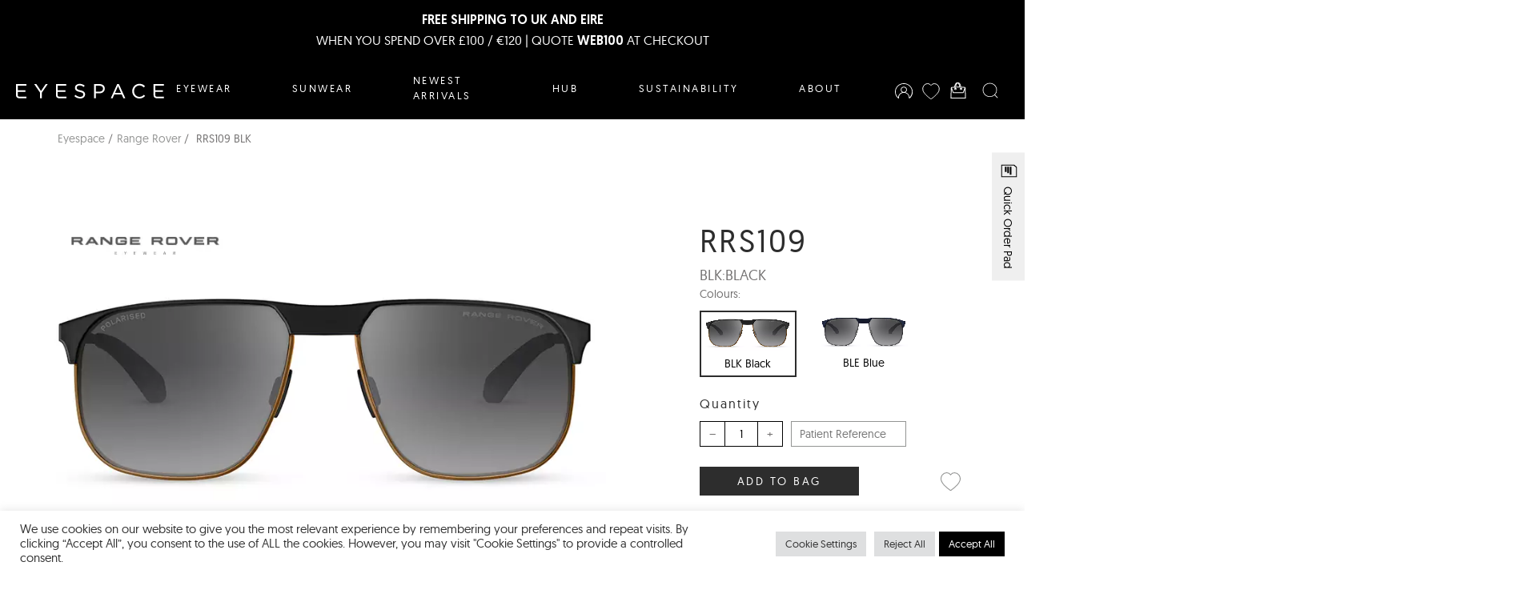

--- FILE ---
content_type: text/html; charset=UTF-8
request_url: https://www.eyespace-eyewear.co.uk/product/rrs109-blk/
body_size: 60698
content:
<!DOCTYPE html>
<html lang="en-GB">
	<head>
	  <title>RRS109 BLK - Eyespace</title>
		<meta charset="UTF-8">
		<meta name="viewport" content="width=device-width, initial-scale=1">
		<link rel="profile" href="http://gmpg.org/xfn/11">
				<link rel="apple-touch-icon" sizes="180x180" href="https://www.eyespace-eyewear.com/wp-content/themes/eyespace-wp-theme/public/images/favicon/apple-touch-icon.png">
		<link rel="icon" type="image/png" sizes="32x32" href="https://www.eyespace-eyewear.com/wp-content/themes/eyespace-wp-theme/public/images/favicon/favicon-32x32.png">
		<link rel="icon" type="image/png" sizes="16x16" href="https://www.eyespace-eyewear.com/wp-content/themes/eyespace-wp-theme/public/images/favicon/favicon-16x16.png">
		<link rel="manifest" href="https://www.eyespace-eyewear.com/wp-content/themes/eyespace-wp-theme/public/images/favicon/site.webmanifest">
		<link rel="mask-icon" href="https://www.eyespace-eyewear.com/wp-content/themes/eyespace-wp-theme/public/images/favicon/safari-pinned-tab.svg" color="#000000">
		<meta name="msapplication-TileColor" content="#ffffff">
		<meta name="theme-color" content="#ffffff">

        <!-- Google tag (gtag.js) -->
        <script async src="https://www.googletagmanager.com/gtag/js?id=G-5QKY2Z3PT6"></script>
        <script>
        window.dataLayer = window.dataLayer || [];
        function gtag(){dataLayer.push(arguments);}
        gtag('js', new Date());

        gtag('config', 'G-5QKY2Z3PT6');
        </script>

		<meta name='robots' content='index, follow, max-image-preview:large, max-snippet:-1, max-video-preview:-1' />

	<!-- This site is optimized with the Yoast SEO plugin v26.8 - https://yoast.com/product/yoast-seo-wordpress/ -->
	<link rel="canonical" href="https://www.eyespace-eyewear.com/product/rrs109-blk/" />
	<meta property="og:locale" content="en_GB" />
	<meta property="og:type" content="article" />
	<meta property="og:title" content="RRS109 BLK - Eyespace" />
	<meta property="og:description" content="A unique back-glazed titanium construction enables us to showcase the product with dual-tone colour high bridge with contrasting lower eyerim plating. Bayonet temple styling has an ergonomic curve for a superior fit Mazzucchelli acetate tips with a subtle grip texture Laser-etched branding to the temple and branded tip plate BLK is matt black with contrasting [&hellip;]" />
	<meta property="og:url" content="https://www.eyespace-eyewear.com/product/rrs109-blk/" />
	<meta property="og:site_name" content="Eyespace" />
	<meta property="article:modified_time" content="2025-12-16T09:43:44+00:00" />
	<meta property="og:image" content="https://www.eyespace-eyewear.com/wp-content/uploads/2023/01/RRS109BLK55FRONT.jpg" />
	<meta property="og:image:width" content="800" />
	<meta property="og:image:height" content="327" />
	<meta property="og:image:type" content="image/jpeg" />
	<meta name="twitter:card" content="summary_large_image" />
	<meta name="twitter:label1" content="Estimated reading time" />
	<meta name="twitter:data1" content="1 minute" />
	<script type="application/ld+json" class="yoast-schema-graph">{"@context":"https://schema.org","@graph":[{"@type":"WebPage","@id":"https://www.eyespace-eyewear.com/product/rrs109-blk/","url":"https://www.eyespace-eyewear.com/product/rrs109-blk/","name":"RRS109 BLK - Eyespace","isPartOf":{"@id":"https://www.eyespace-eyewear.com/#website"},"primaryImageOfPage":{"@id":"https://www.eyespace-eyewear.com/product/rrs109-blk/#primaryimage"},"image":{"@id":"https://www.eyespace-eyewear.com/product/rrs109-blk/#primaryimage"},"thumbnailUrl":"https://www.eyespace-eyewear.com/wp-content/uploads/2023/01/RRS109BLK55FRONT.jpg","datePublished":"2022-12-24T16:10:00+00:00","dateModified":"2025-12-16T09:43:44+00:00","breadcrumb":{"@id":"https://www.eyespace-eyewear.com/product/rrs109-blk/#breadcrumb"},"inLanguage":"en-GB","potentialAction":[{"@type":"ReadAction","target":["https://www.eyespace-eyewear.com/product/rrs109-blk/"]}]},{"@type":"ImageObject","inLanguage":"en-GB","@id":"https://www.eyespace-eyewear.com/product/rrs109-blk/#primaryimage","url":"https://www.eyespace-eyewear.com/wp-content/uploads/2023/01/RRS109BLK55FRONT.jpg","contentUrl":"https://www.eyespace-eyewear.com/wp-content/uploads/2023/01/RRS109BLK55FRONT.jpg","width":800,"height":327},{"@type":"BreadcrumbList","@id":"https://www.eyespace-eyewear.com/product/rrs109-blk/#breadcrumb","itemListElement":[{"@type":"ListItem","position":1,"name":"Home","item":"https://www.eyespace-eyewear.com/"},{"@type":"ListItem","position":2,"name":"Products","item":"https://www.eyespace-eyewear.com/products/"},{"@type":"ListItem","position":3,"name":"RRS109 BLK"}]},{"@type":"WebSite","@id":"https://www.eyespace-eyewear.com/#website","url":"https://www.eyespace-eyewear.com/","name":"Eyespace","description":"B Corp Certified | Award-Winning British Eyewear","publisher":{"@id":"https://www.eyespace-eyewear.com/#organization"},"potentialAction":[{"@type":"SearchAction","target":{"@type":"EntryPoint","urlTemplate":"https://www.eyespace-eyewear.com/?s={search_term_string}"},"query-input":{"@type":"PropertyValueSpecification","valueRequired":true,"valueName":"search_term_string"}}],"inLanguage":"en-GB"},{"@type":"Organization","@id":"https://www.eyespace-eyewear.com/#organization","name":"Eyespace","url":"https://www.eyespace-eyewear.com/","logo":{"@type":"ImageObject","inLanguage":"en-GB","@id":"https://www.eyespace-eyewear.com/#/schema/logo/image/","url":"https://www.eyespace-eyewear.co.uk/wp-content/uploads/2024/02/EYESPACE_RGB_Black_White_Social-01.jpg","contentUrl":"https://www.eyespace-eyewear.co.uk/wp-content/uploads/2024/02/EYESPACE_RGB_Black_White_Social-01.jpg","width":277,"height":277,"caption":"Eyespace"},"image":{"@id":"https://www.eyespace-eyewear.com/#/schema/logo/image/"}}]}</script>
	<!-- / Yoast SEO plugin. -->


<link rel='dns-prefetch' href='//www.eyespace-eyewear.com' />
<link rel="alternate" title="oEmbed (JSON)" type="application/json+oembed" href="https://www.eyespace-eyewear.com/wp-json/oembed/1.0/embed?url=https%3A%2F%2Fwww.eyespace-eyewear.com%2Fproduct%2Frrs109-blk%2F" />
<link rel="alternate" title="oEmbed (XML)" type="text/xml+oembed" href="https://www.eyespace-eyewear.com/wp-json/oembed/1.0/embed?url=https%3A%2F%2Fwww.eyespace-eyewear.com%2Fproduct%2Frrs109-blk%2F&#038;format=xml" />
<style id='wp-img-auto-sizes-contain-inline-css' type='text/css'>
img:is([sizes=auto i],[sizes^="auto," i]){contain-intrinsic-size:3000px 1500px}
/*# sourceURL=wp-img-auto-sizes-contain-inline-css */
</style>
<link rel='stylesheet' id='sbi_styles-css' href='https://www.eyespace-eyewear.com/wp-content/plugins/instagram-feed/css/sbi-styles.min.css?ver=6.10.0' type='text/css' media='all' />
<style id='wp-emoji-styles-inline-css' type='text/css'>

	img.wp-smiley, img.emoji {
		display: inline !important;
		border: none !important;
		box-shadow: none !important;
		height: 1em !important;
		width: 1em !important;
		margin: 0 0.07em !important;
		vertical-align: -0.1em !important;
		background: none !important;
		padding: 0 !important;
	}
/*# sourceURL=wp-emoji-styles-inline-css */
</style>
<style id='wp-block-library-inline-css' type='text/css'>
:root{--wp-block-synced-color:#7a00df;--wp-block-synced-color--rgb:122,0,223;--wp-bound-block-color:var(--wp-block-synced-color);--wp-editor-canvas-background:#ddd;--wp-admin-theme-color:#007cba;--wp-admin-theme-color--rgb:0,124,186;--wp-admin-theme-color-darker-10:#006ba1;--wp-admin-theme-color-darker-10--rgb:0,107,160.5;--wp-admin-theme-color-darker-20:#005a87;--wp-admin-theme-color-darker-20--rgb:0,90,135;--wp-admin-border-width-focus:2px}@media (min-resolution:192dpi){:root{--wp-admin-border-width-focus:1.5px}}.wp-element-button{cursor:pointer}:root .has-very-light-gray-background-color{background-color:#eee}:root .has-very-dark-gray-background-color{background-color:#313131}:root .has-very-light-gray-color{color:#eee}:root .has-very-dark-gray-color{color:#313131}:root .has-vivid-green-cyan-to-vivid-cyan-blue-gradient-background{background:linear-gradient(135deg,#00d084,#0693e3)}:root .has-purple-crush-gradient-background{background:linear-gradient(135deg,#34e2e4,#4721fb 50%,#ab1dfe)}:root .has-hazy-dawn-gradient-background{background:linear-gradient(135deg,#faaca8,#dad0ec)}:root .has-subdued-olive-gradient-background{background:linear-gradient(135deg,#fafae1,#67a671)}:root .has-atomic-cream-gradient-background{background:linear-gradient(135deg,#fdd79a,#004a59)}:root .has-nightshade-gradient-background{background:linear-gradient(135deg,#330968,#31cdcf)}:root .has-midnight-gradient-background{background:linear-gradient(135deg,#020381,#2874fc)}:root{--wp--preset--font-size--normal:16px;--wp--preset--font-size--huge:42px}.has-regular-font-size{font-size:1em}.has-larger-font-size{font-size:2.625em}.has-normal-font-size{font-size:var(--wp--preset--font-size--normal)}.has-huge-font-size{font-size:var(--wp--preset--font-size--huge)}.has-text-align-center{text-align:center}.has-text-align-left{text-align:left}.has-text-align-right{text-align:right}.has-fit-text{white-space:nowrap!important}#end-resizable-editor-section{display:none}.aligncenter{clear:both}.items-justified-left{justify-content:flex-start}.items-justified-center{justify-content:center}.items-justified-right{justify-content:flex-end}.items-justified-space-between{justify-content:space-between}.screen-reader-text{border:0;clip-path:inset(50%);height:1px;margin:-1px;overflow:hidden;padding:0;position:absolute;width:1px;word-wrap:normal!important}.screen-reader-text:focus{background-color:#ddd;clip-path:none;color:#444;display:block;font-size:1em;height:auto;left:5px;line-height:normal;padding:15px 23px 14px;text-decoration:none;top:5px;width:auto;z-index:100000}html :where(.has-border-color){border-style:solid}html :where([style*=border-top-color]){border-top-style:solid}html :where([style*=border-right-color]){border-right-style:solid}html :where([style*=border-bottom-color]){border-bottom-style:solid}html :where([style*=border-left-color]){border-left-style:solid}html :where([style*=border-width]){border-style:solid}html :where([style*=border-top-width]){border-top-style:solid}html :where([style*=border-right-width]){border-right-style:solid}html :where([style*=border-bottom-width]){border-bottom-style:solid}html :where([style*=border-left-width]){border-left-style:solid}html :where(img[class*=wp-image-]){height:auto;max-width:100%}:where(figure){margin:0 0 1em}html :where(.is-position-sticky){--wp-admin--admin-bar--position-offset:var(--wp-admin--admin-bar--height,0px)}@media screen and (max-width:600px){html :where(.is-position-sticky){--wp-admin--admin-bar--position-offset:0px}}

/*# sourceURL=wp-block-library-inline-css */
</style><style id='global-styles-inline-css' type='text/css'>
:root{--wp--preset--aspect-ratio--square: 1;--wp--preset--aspect-ratio--4-3: 4/3;--wp--preset--aspect-ratio--3-4: 3/4;--wp--preset--aspect-ratio--3-2: 3/2;--wp--preset--aspect-ratio--2-3: 2/3;--wp--preset--aspect-ratio--16-9: 16/9;--wp--preset--aspect-ratio--9-16: 9/16;--wp--preset--color--black: #000000;--wp--preset--color--cyan-bluish-gray: #abb8c3;--wp--preset--color--white: #ffffff;--wp--preset--color--pale-pink: #f78da7;--wp--preset--color--vivid-red: #cf2e2e;--wp--preset--color--luminous-vivid-orange: #ff6900;--wp--preset--color--luminous-vivid-amber: #fcb900;--wp--preset--color--light-green-cyan: #7bdcb5;--wp--preset--color--vivid-green-cyan: #00d084;--wp--preset--color--pale-cyan-blue: #8ed1fc;--wp--preset--color--vivid-cyan-blue: #0693e3;--wp--preset--color--vivid-purple: #9b51e0;--wp--preset--gradient--vivid-cyan-blue-to-vivid-purple: linear-gradient(135deg,rgb(6,147,227) 0%,rgb(155,81,224) 100%);--wp--preset--gradient--light-green-cyan-to-vivid-green-cyan: linear-gradient(135deg,rgb(122,220,180) 0%,rgb(0,208,130) 100%);--wp--preset--gradient--luminous-vivid-amber-to-luminous-vivid-orange: linear-gradient(135deg,rgb(252,185,0) 0%,rgb(255,105,0) 100%);--wp--preset--gradient--luminous-vivid-orange-to-vivid-red: linear-gradient(135deg,rgb(255,105,0) 0%,rgb(207,46,46) 100%);--wp--preset--gradient--very-light-gray-to-cyan-bluish-gray: linear-gradient(135deg,rgb(238,238,238) 0%,rgb(169,184,195) 100%);--wp--preset--gradient--cool-to-warm-spectrum: linear-gradient(135deg,rgb(74,234,220) 0%,rgb(151,120,209) 20%,rgb(207,42,186) 40%,rgb(238,44,130) 60%,rgb(251,105,98) 80%,rgb(254,248,76) 100%);--wp--preset--gradient--blush-light-purple: linear-gradient(135deg,rgb(255,206,236) 0%,rgb(152,150,240) 100%);--wp--preset--gradient--blush-bordeaux: linear-gradient(135deg,rgb(254,205,165) 0%,rgb(254,45,45) 50%,rgb(107,0,62) 100%);--wp--preset--gradient--luminous-dusk: linear-gradient(135deg,rgb(255,203,112) 0%,rgb(199,81,192) 50%,rgb(65,88,208) 100%);--wp--preset--gradient--pale-ocean: linear-gradient(135deg,rgb(255,245,203) 0%,rgb(182,227,212) 50%,rgb(51,167,181) 100%);--wp--preset--gradient--electric-grass: linear-gradient(135deg,rgb(202,248,128) 0%,rgb(113,206,126) 100%);--wp--preset--gradient--midnight: linear-gradient(135deg,rgb(2,3,129) 0%,rgb(40,116,252) 100%);--wp--preset--font-size--small: 13px;--wp--preset--font-size--medium: 20px;--wp--preset--font-size--large: 36px;--wp--preset--font-size--x-large: 42px;--wp--preset--spacing--20: 0.44rem;--wp--preset--spacing--30: 0.67rem;--wp--preset--spacing--40: 1rem;--wp--preset--spacing--50: 1.5rem;--wp--preset--spacing--60: 2.25rem;--wp--preset--spacing--70: 3.38rem;--wp--preset--spacing--80: 5.06rem;--wp--preset--shadow--natural: 6px 6px 9px rgba(0, 0, 0, 0.2);--wp--preset--shadow--deep: 12px 12px 50px rgba(0, 0, 0, 0.4);--wp--preset--shadow--sharp: 6px 6px 0px rgba(0, 0, 0, 0.2);--wp--preset--shadow--outlined: 6px 6px 0px -3px rgb(255, 255, 255), 6px 6px rgb(0, 0, 0);--wp--preset--shadow--crisp: 6px 6px 0px rgb(0, 0, 0);}:where(.is-layout-flex){gap: 0.5em;}:where(.is-layout-grid){gap: 0.5em;}body .is-layout-flex{display: flex;}.is-layout-flex{flex-wrap: wrap;align-items: center;}.is-layout-flex > :is(*, div){margin: 0;}body .is-layout-grid{display: grid;}.is-layout-grid > :is(*, div){margin: 0;}:where(.wp-block-columns.is-layout-flex){gap: 2em;}:where(.wp-block-columns.is-layout-grid){gap: 2em;}:where(.wp-block-post-template.is-layout-flex){gap: 1.25em;}:where(.wp-block-post-template.is-layout-grid){gap: 1.25em;}.has-black-color{color: var(--wp--preset--color--black) !important;}.has-cyan-bluish-gray-color{color: var(--wp--preset--color--cyan-bluish-gray) !important;}.has-white-color{color: var(--wp--preset--color--white) !important;}.has-pale-pink-color{color: var(--wp--preset--color--pale-pink) !important;}.has-vivid-red-color{color: var(--wp--preset--color--vivid-red) !important;}.has-luminous-vivid-orange-color{color: var(--wp--preset--color--luminous-vivid-orange) !important;}.has-luminous-vivid-amber-color{color: var(--wp--preset--color--luminous-vivid-amber) !important;}.has-light-green-cyan-color{color: var(--wp--preset--color--light-green-cyan) !important;}.has-vivid-green-cyan-color{color: var(--wp--preset--color--vivid-green-cyan) !important;}.has-pale-cyan-blue-color{color: var(--wp--preset--color--pale-cyan-blue) !important;}.has-vivid-cyan-blue-color{color: var(--wp--preset--color--vivid-cyan-blue) !important;}.has-vivid-purple-color{color: var(--wp--preset--color--vivid-purple) !important;}.has-black-background-color{background-color: var(--wp--preset--color--black) !important;}.has-cyan-bluish-gray-background-color{background-color: var(--wp--preset--color--cyan-bluish-gray) !important;}.has-white-background-color{background-color: var(--wp--preset--color--white) !important;}.has-pale-pink-background-color{background-color: var(--wp--preset--color--pale-pink) !important;}.has-vivid-red-background-color{background-color: var(--wp--preset--color--vivid-red) !important;}.has-luminous-vivid-orange-background-color{background-color: var(--wp--preset--color--luminous-vivid-orange) !important;}.has-luminous-vivid-amber-background-color{background-color: var(--wp--preset--color--luminous-vivid-amber) !important;}.has-light-green-cyan-background-color{background-color: var(--wp--preset--color--light-green-cyan) !important;}.has-vivid-green-cyan-background-color{background-color: var(--wp--preset--color--vivid-green-cyan) !important;}.has-pale-cyan-blue-background-color{background-color: var(--wp--preset--color--pale-cyan-blue) !important;}.has-vivid-cyan-blue-background-color{background-color: var(--wp--preset--color--vivid-cyan-blue) !important;}.has-vivid-purple-background-color{background-color: var(--wp--preset--color--vivid-purple) !important;}.has-black-border-color{border-color: var(--wp--preset--color--black) !important;}.has-cyan-bluish-gray-border-color{border-color: var(--wp--preset--color--cyan-bluish-gray) !important;}.has-white-border-color{border-color: var(--wp--preset--color--white) !important;}.has-pale-pink-border-color{border-color: var(--wp--preset--color--pale-pink) !important;}.has-vivid-red-border-color{border-color: var(--wp--preset--color--vivid-red) !important;}.has-luminous-vivid-orange-border-color{border-color: var(--wp--preset--color--luminous-vivid-orange) !important;}.has-luminous-vivid-amber-border-color{border-color: var(--wp--preset--color--luminous-vivid-amber) !important;}.has-light-green-cyan-border-color{border-color: var(--wp--preset--color--light-green-cyan) !important;}.has-vivid-green-cyan-border-color{border-color: var(--wp--preset--color--vivid-green-cyan) !important;}.has-pale-cyan-blue-border-color{border-color: var(--wp--preset--color--pale-cyan-blue) !important;}.has-vivid-cyan-blue-border-color{border-color: var(--wp--preset--color--vivid-cyan-blue) !important;}.has-vivid-purple-border-color{border-color: var(--wp--preset--color--vivid-purple) !important;}.has-vivid-cyan-blue-to-vivid-purple-gradient-background{background: var(--wp--preset--gradient--vivid-cyan-blue-to-vivid-purple) !important;}.has-light-green-cyan-to-vivid-green-cyan-gradient-background{background: var(--wp--preset--gradient--light-green-cyan-to-vivid-green-cyan) !important;}.has-luminous-vivid-amber-to-luminous-vivid-orange-gradient-background{background: var(--wp--preset--gradient--luminous-vivid-amber-to-luminous-vivid-orange) !important;}.has-luminous-vivid-orange-to-vivid-red-gradient-background{background: var(--wp--preset--gradient--luminous-vivid-orange-to-vivid-red) !important;}.has-very-light-gray-to-cyan-bluish-gray-gradient-background{background: var(--wp--preset--gradient--very-light-gray-to-cyan-bluish-gray) !important;}.has-cool-to-warm-spectrum-gradient-background{background: var(--wp--preset--gradient--cool-to-warm-spectrum) !important;}.has-blush-light-purple-gradient-background{background: var(--wp--preset--gradient--blush-light-purple) !important;}.has-blush-bordeaux-gradient-background{background: var(--wp--preset--gradient--blush-bordeaux) !important;}.has-luminous-dusk-gradient-background{background: var(--wp--preset--gradient--luminous-dusk) !important;}.has-pale-ocean-gradient-background{background: var(--wp--preset--gradient--pale-ocean) !important;}.has-electric-grass-gradient-background{background: var(--wp--preset--gradient--electric-grass) !important;}.has-midnight-gradient-background{background: var(--wp--preset--gradient--midnight) !important;}.has-small-font-size{font-size: var(--wp--preset--font-size--small) !important;}.has-medium-font-size{font-size: var(--wp--preset--font-size--medium) !important;}.has-large-font-size{font-size: var(--wp--preset--font-size--large) !important;}.has-x-large-font-size{font-size: var(--wp--preset--font-size--x-large) !important;}
/*# sourceURL=global-styles-inline-css */
</style>

<style id='classic-theme-styles-inline-css' type='text/css'>
/*! This file is auto-generated */
.wp-block-button__link{color:#fff;background-color:#32373c;border-radius:9999px;box-shadow:none;text-decoration:none;padding:calc(.667em + 2px) calc(1.333em + 2px);font-size:1.125em}.wp-block-file__button{background:#32373c;color:#fff;text-decoration:none}
/*# sourceURL=/wp-includes/css/classic-themes.min.css */
</style>
<link rel='stylesheet' id='contact-form-7-css' href='https://www.eyespace-eyewear.com/wp-content/plugins/contact-form-7/includes/css/styles.css?ver=6.1.4' type='text/css' media='all' />
<link rel='stylesheet' id='cookie-law-info-css' href='https://www.eyespace-eyewear.com/wp-content/plugins/cookie-law-info/legacy/public/css/cookie-law-info-public.css?ver=3.3.9.1' type='text/css' media='all' />
<link rel='stylesheet' id='cookie-law-info-gdpr-css' href='https://www.eyespace-eyewear.com/wp-content/plugins/cookie-law-info/legacy/public/css/cookie-law-info-gdpr.css?ver=3.3.9.1' type='text/css' media='all' />
<link rel='stylesheet' id='theme-style-css' href='https://www.eyespace-eyewear.com/wp-content/themes/eyespace-wp-theme/public/css/main.css?t=1769497961&#038;ver=6.9' type='text/css' media='all' />
<script type="text/javascript" src="https://www.eyespace-eyewear.com/wp-includes/js/jquery/jquery.min.js?ver=3.7.1" id="jquery-core-js"></script>
<script type="text/javascript" src="https://www.eyespace-eyewear.com/wp-includes/js/jquery/jquery-migrate.min.js?ver=3.4.1" id="jquery-migrate-js"></script>
<script type="text/javascript" id="cookie-law-info-js-extra">
/* <![CDATA[ */
var Cli_Data = {"nn_cookie_ids":[],"cookielist":[],"non_necessary_cookies":[],"ccpaEnabled":"","ccpaRegionBased":"","ccpaBarEnabled":"","strictlyEnabled":["necessary","obligatoire"],"ccpaType":"gdpr","js_blocking":"1","custom_integration":"","triggerDomRefresh":"","secure_cookies":""};
var cli_cookiebar_settings = {"animate_speed_hide":"500","animate_speed_show":"500","background":"#FFF","border":"#b1a6a6c2","border_on":"","button_1_button_colour":"#61a229","button_1_button_hover":"#4e8221","button_1_link_colour":"#fff","button_1_as_button":"1","button_1_new_win":"","button_2_button_colour":"#333","button_2_button_hover":"#292929","button_2_link_colour":"#444","button_2_as_button":"","button_2_hidebar":"","button_3_button_colour":"#dedfe0","button_3_button_hover":"#b2b2b3","button_3_link_colour":"#333333","button_3_as_button":"1","button_3_new_win":"","button_4_button_colour":"#dedfe0","button_4_button_hover":"#b2b2b3","button_4_link_colour":"#333333","button_4_as_button":"1","button_7_button_colour":"#000000","button_7_button_hover":"#000000","button_7_link_colour":"#fff","button_7_as_button":"1","button_7_new_win":"","font_family":"inherit","header_fix":"","notify_animate_hide":"1","notify_animate_show":"","notify_div_id":"#cookie-law-info-bar","notify_position_horizontal":"right","notify_position_vertical":"bottom","scroll_close":"","scroll_close_reload":"","accept_close_reload":"","reject_close_reload":"","showagain_tab":"","showagain_background":"#fff","showagain_border":"#000","showagain_div_id":"#cookie-law-info-again","showagain_x_position":"100px","text":"#333333","show_once_yn":"","show_once":"10000","logging_on":"","as_popup":"","popup_overlay":"1","bar_heading_text":"","cookie_bar_as":"banner","popup_showagain_position":"bottom-right","widget_position":"left"};
var log_object = {"ajax_url":"https://www.eyespace-eyewear.com/wp-admin/admin-ajax.php"};
//# sourceURL=cookie-law-info-js-extra
/* ]]> */
</script>
<script type="text/javascript" src="https://www.eyespace-eyewear.com/wp-content/plugins/cookie-law-info/legacy/public/js/cookie-law-info-public.js?ver=3.3.9.1" id="cookie-law-info-js"></script>
<link rel="https://api.w.org/" href="https://www.eyespace-eyewear.com/wp-json/" /><link rel="alternate" title="JSON" type="application/json" href="https://www.eyespace-eyewear.com/wp-json/wp/v2/product/7902" /><link rel="EditURI" type="application/rsd+xml" title="RSD" href="https://www.eyespace-eyewear.com/xmlrpc.php?rsd" />
<meta name="generator" content="WordPress 6.9" />
<link rel='shortlink' href='https://www.eyespace-eyewear.com/?p=7902' />
		<style type="text/css" id="wp-custom-css">
			.hero {
	overflow-x: hidden;
}		</style>
			<link rel='stylesheet' id='cookie-law-info-table-css' href='https://www.eyespace-eyewear.com/wp-content/plugins/cookie-law-info/legacy/public/css/cookie-law-info-table.css?ver=3.3.9.1' type='text/css' media='all' />
</head>
	<body class="wp-singular product-template-default single single-product postid-7902 single-format-standard wp-theme-eyespace-wp-theme">
    <div class="wrapper">
	    <div class="announcement-banner-top" style="background: #000000">
        <div class="announcement-banner-top__inner">
                        <div class="announcement-banner-top__content" style="color: #FFFFFF">
                <p><strong>FREE SHIPPING TO UK AND EIRE</strong></p>
<p>WHEN YOU SPEND OVER £100 / €120 | QUOTE <strong>WEB100</strong> AT CHECKOUT</p>
            </div>
        </div>
    </div>
	    <!-- header -->
<header id="SiteHeader"
    class="header ">

    <div id="search">
    <div class="container">
        <h2 class="h3">Search Eyespace</h2>
        <form action="https://www.eyespace-eyewear.com/">
            <input type="text" name="s" id="searchbox" placeholder="Enter your search term here" autocomplete="off">
            <!-- <button type="submit"><svg xmlns="http://www.w3.org/2000/svg" viewBox="0 0 100 100"><path fill="currentColor" d="M96.4,93.57,79.66,77.1A43.33,43.33,0,0,0,92,46.83C92,22.66,72.05,3,47.51,3S3,22.66,3,46.83,23,90.67,47.51,90.67A44.69,44.69,0,0,0,76.75,79.84L93.6,96.43a2,2,0,0,0,2.8-2.86ZM7,46.83C7,24.87,25.17,7,47.51,7S88,24.87,88,46.83,69.84,86.67,47.51,86.67,7,68.8,7,46.83Z" /></svg></button> -->
            <div id="search-results">
                <div class="search-results-sidebar">
                    <div class="results-section pages-section">
                        <h3 class="section-title">Pages</h3>
                        <div class="results-list pages-list"></div>
                    </div>
                    <div class="results-section collections-section">
                        <h3 class="section-title">Collections</h3>
                        <div class="results-list collections-list"></div>
                    </div>
                </div>
                <div class="search-results-main">
                    <div class="results-section products-section">
                        <h3 class="section-title">Products</h3>
                        <div class="results-list products-list"></div>
                    </div>
                    <a class="all-results button button--black--fill mb-2 mr-0" href="/">
                        <span>View all results</span>
                    </a>
                </div>
            </div>
        </form>
    </div>
</div>
    <div class="container">

        <button class="mobile-menu-button" onclick="Drawer.click('mobile-menu');">
            <span class="menuIcon">
                <svg xmlns="http://www.w3.org/2000/svg" fill="currentColor" viewBox="0 0 100 100"><path d="M95 52.15H5a2 2 0 010-4H95a2 2 0 010 4zM95 23H5a2 2 0 010-4H95a2 2 0 010 4zM95 81H5a2 2 0 010-4H95a2 2 0 010 4z"/></svg>            </span>

        </button>

        <div class="logo">
            <a href="https://www.eyespace-eyewear.com">
                <!-- <svg xmlns="http://www.w3.org/2000/svg" width="206.264" height="40" viewBox="0 0 206.264 40"><g transform="translate(0)"><path d="M476.1-2012.92c0-4.82-1.95-9.584-7.047-9.584-5.038,0-8.128,5.042-8.128,9.584Zm1.681,14.9a22.576,22.576,0,0,1-8.022,1.514c-9.158,0-12.572-6.168-12.572-14.46,0-8.458,4.661-14.479,11.651-14.479,7.806,0,11,6.3,11,13.721v1.736H460.925c0,5.835,3.143,10.563,9.1,10.563a17.731,17.731,0,0,0,7.751-2.068Z" transform="translate(-457.185 2025.44)" fill="currentColor"/><path d="M482.634-1993.326c-1.3,3.8-3.252,7.59-7.1,7.59a17.084,17.084,0,0,1-3.686-.425l.325-2.936a6.857,6.857,0,0,0,2.549.443c2.927,0,3.9-2.438,4.986-6.02l.7-2.437-9.81-27.978h3.742l7.751,23.1-.057-.055h.109l7.967-23.047h3.579Z" transform="translate(-445.825 2025.736)" fill="currentColor"/><path d="M503.236-2012.92c0-4.82-1.952-9.584-7.047-9.584-5.04,0-8.129,5.042-8.129,9.584Zm1.68,14.9a22.582,22.582,0,0,1-8.022,1.514c-9.16,0-12.574-6.168-12.574-14.46,0-8.458,4.661-14.479,11.653-14.479,7.8,0,11,6.3,11,13.721v1.736H488.06c0,5.835,3.143,10.563,9.106,10.563a17.744,17.744,0,0,0,7.751-2.068Z" transform="translate(-434.209 2025.44)" fill="currentColor"/><path d="M501.52-2001.155a16.214,16.214,0,0,0,7.21,1.736c3.25,0,6.124-1.792,6.124-4.931,0-6.556-13.278-5.54-13.278-13.555,0-5.466,4.445-7.535,9-7.535a21.768,21.768,0,0,1,6.827,1.256l-.325,2.973a16.125,16.125,0,0,0-6.124-1.293c-3.524,0-5.961,1.071-5.961,4.6,0,5.152,13.6,4.506,13.6,13.555,0,5.854-5.474,7.849-9.647,7.849a20.734,20.734,0,0,1-7.749-1.292Z" transform="translate(-419.918 2025.44)" fill="currentColor"/><path d="M525.105-2022.5c-6.07,0-8.185,6.5-8.185,11.542s2.115,11.542,8.185,11.542c6.512,0,8.192-6.187,8.192-11.542,0-5.374-1.681-11.542-8.192-11.542m-11.6-2.29h3.415l-.216,5.042h.109c.866-1.514,2.981-5.688,8.833-5.688,8.139,0,11.391,6.076,11.391,14.479,0,8.181-3.793,14.46-11.391,14.46-4.336,0-6.936-1.772-8.617-5.356h-.109v16.085h-3.415Z" transform="translate(-409.496 2025.44)" fill="currentColor"/><path d="M563.523-2021.1a15.692,15.692,0,0,0-5.908-1.4c-6.667,0-10.4,4.82-10.4,11.542,0,6.279,3.791,11.542,10.026,11.542a17.362,17.362,0,0,0,6.231-1.256l.327,3.213a20.489,20.489,0,0,1-7.1.96c-8.888,0-13.226-6.759-13.226-14.46,0-8.513,5.476-14.479,13.658-14.479a20.407,20.407,0,0,1,6.667,1.09Z" transform="translate(-384.125 2025.44)" fill="currentColor"/><path d="M575.524-2012.92c0-4.82-1.952-9.584-7.047-9.584-5.038,0-8.127,5.042-8.127,9.584Zm1.681,14.9a22.576,22.576,0,0,1-8.022,1.514c-9.158,0-12.574-6.168-12.574-14.46,0-8.458,4.661-14.479,11.653-14.479,7.8,0,11,6.3,11,13.721v1.736H560.35c0,5.835,3.141,10.563,9.1,10.563a17.731,17.731,0,0,0,7.751-2.068Z" transform="translate(-373 2025.44)" fill="currentColor"/><path d="M546.625-2011.081h-.975c-5.906,0-12.948.609-12.948,6.667,0,3.638,2.6,4.986,5.742,4.986,8.019,0,8.181-7,8.181-9.972Zm.325,9.492h-.107c-1.518,3.306-5.365,5.078-8.778,5.078-7.854,0-9.1-5.3-9.1-7.793,0-9.271,9.86-9.7,17.01-9.7h.65v-1.4c0-4.728-1.679-7.11-6.284-7.11a14.667,14.667,0,0,0-8.126,2.272v-3.305a22.014,22.014,0,0,1,8.126-1.884c6.827,0,9.7,3.084,9.7,10.287v12.188a39.427,39.427,0,0,0,.27,5.8H546.95Z" transform="translate(-396.406 2025.448)" fill="currentColor"/></g></svg> -->

<svg width="100%" height="100%" viewBox="0 0 229 23" version="1.1" xmlns="http://www.w3.org/2000/svg" xmlns:xlink="http://www.w3.org/1999/xlink" xml:space="preserve" xmlns:serif="http://www.serif.com/" style="fill-rule:evenodd;clip-rule:evenodd;stroke-linejoin:round;stroke-miterlimit:2;">
    <g transform="matrix(1,0,0,1,197.662,5.631)">
        <path d="M0,11.415C-1.015,12.389 -2.064,13.156 -3.119,13.695C-4.165,14.227 -5.432,14.498 -6.886,14.498C-8.054,14.498 -9.152,14.268 -10.149,13.815C-11.148,13.362 -12.028,12.732 -12.762,11.946C-13.499,11.16 -14.083,10.219 -14.495,9.149C-14.909,8.078 -15.119,6.911 -15.119,5.677C-15.119,4.444 -14.909,3.282 -14.495,2.221C-14.083,1.162 -13.499,0.226 -12.762,-0.562C-12.027,-1.348 -11.148,-1.971 -10.15,-2.413C-9.155,-2.857 -8.057,-3.081 -6.886,-3.081C-5.433,-3.081 -4.171,-2.807 -3.135,-2.263C-2.091,-1.717 -1.098,-1.006 -0.183,-0.153L-0.076,-0.053L1.79,-2.059L1.687,-2.159C1.15,-2.675 0.584,-3.152 0.003,-3.578C-0.583,-4.005 -1.227,-4.375 -1.911,-4.676C-2.596,-4.977 -3.35,-5.213 -4.151,-5.38C-4.951,-5.546 -5.861,-5.631 -6.855,-5.631C-8.456,-5.631 -9.952,-5.33 -11.304,-4.737C-12.656,-4.145 -13.837,-3.323 -14.814,-2.292C-15.793,-1.262 -16.568,-0.045 -17.117,1.325C-17.668,2.696 -17.947,4.18 -17.947,5.738C-17.947,7.318 -17.668,8.813 -17.117,10.184C-16.567,11.556 -15.792,12.763 -14.813,13.771C-13.837,14.78 -12.668,15.587 -11.335,16.169C-10.003,16.751 -8.527,17.046 -6.948,17.046C-5.951,17.046 -5.035,16.952 -4.225,16.764C-3.416,16.578 -2.647,16.315 -1.939,15.981C-1.235,15.651 -0.566,15.246 0.051,14.775C0.664,14.307 1.257,13.776 1.814,13.2L1.914,13.095L0.103,11.317L0,11.415ZM-44.637,8.499L-39.914,-2.035L-35.224,8.499L-44.637,8.499ZM-38.645,-5.414L-41.122,-5.414L-51.024,16.47L-51.117,16.676L-48.292,16.676L-45.726,10.956L-34.135,10.956L-31.638,16.589L-31.599,16.676L-28.65,16.676L-38.607,-5.329L-38.645,-5.414ZM-63.537,3.775C-63.806,4.34 -64.2,4.833 -64.706,5.238C-65.217,5.648 -65.837,5.967 -66.549,6.186C-67.264,6.408 -68.068,6.52 -68.939,6.52L-74.157,6.52L-74.157,-2.711L-68.816,-2.711C-67.101,-2.711 -65.706,-2.321 -64.671,-1.55C-63.649,-0.788 -63.132,0.364 -63.132,1.873C-63.132,2.57 -63.268,3.209 -63.537,3.775M-62.661,-3.386C-63.382,-3.981 -64.261,-4.448 -65.277,-4.773C-66.287,-5.096 -67.42,-5.259 -68.644,-5.259L-76.892,-5.259L-76.892,16.676L-74.157,16.676L-74.157,9.039L-69.046,9.039C-67.882,9.039 -66.765,8.886 -65.729,8.584C-64.686,8.283 -63.76,7.822 -62.974,7.215C-62.188,6.607 -61.555,5.841 -61.094,4.939C-60.632,4.035 -60.397,2.973 -60.397,1.781C-60.397,0.695 -60.595,-0.299 -60.982,-1.169C-61.373,-2.043 -61.937,-2.789 -62.661,-3.386M-98.019,4.372C-99.201,4.127 -100.182,3.863 -100.936,3.588C-101.682,3.315 -102.272,3.01 -102.689,2.681C-103.1,2.358 -103.386,1.998 -103.54,1.611L-103.541,1.611C-103.698,1.217 -103.778,0.766 -103.778,0.271C-103.778,-0.198 -103.674,-0.645 -103.468,-1.056C-103.263,-1.468 -102.965,-1.826 -102.583,-2.12C-102.196,-2.418 -101.721,-2.661 -101.173,-2.841C-100.622,-3.021 -99.997,-3.113 -99.317,-3.113C-98.225,-3.113 -97.165,-2.928 -96.166,-2.565C-95.167,-2.201 -94.157,-1.606 -93.163,-0.796L-93.046,-0.699L-91.446,-2.821L-91.558,-2.909C-92.677,-3.792 -93.85,-4.463 -95.046,-4.904C-96.242,-5.345 -97.658,-5.568 -99.255,-5.568C-100.299,-5.568 -101.272,-5.414 -102.147,-5.112C-103.028,-4.807 -103.803,-4.381 -104.45,-3.847C-105.102,-3.31 -105.614,-2.664 -105.972,-1.925C-106.331,-1.187 -106.513,-0.363 -106.513,0.523C-106.513,1.447 -106.363,2.258 -106.067,2.934C-105.771,3.613 -105.308,4.214 -104.693,4.723C-104.087,5.225 -103.306,5.661 -102.374,6.017C-101.456,6.367 -100.36,6.682 -99.114,6.952C-97.987,7.198 -97.05,7.456 -96.328,7.72C-95.611,7.983 -95.047,8.278 -94.65,8.595C-94.257,8.91 -93.98,9.259 -93.825,9.636C-93.699,9.945 -93.622,10.293 -93.597,10.675C-93.532,11.671 -93.891,12.693 -94.634,13.36C-95.497,14.135 -96.721,14.529 -98.265,14.529C-99.743,14.529 -101.065,14.278 -102.196,13.783C-103.333,13.286 -104.474,12.519 -105.588,11.506L-105.7,11.403L-107.404,13.421L-107.299,13.516C-105.994,14.692 -104.6,15.574 -103.157,16.136C-101.714,16.7 -100.099,16.985 -98.358,16.985C-97.278,16.985 -96.264,16.837 -95.346,16.544C-94.426,16.251 -93.626,15.825 -92.97,15.279C-92.313,14.73 -91.791,14.057 -91.417,13.279C-91.043,12.5 -90.854,11.624 -90.854,10.676C-90.854,8.967 -91.448,7.606 -92.622,6.631C-93.777,5.672 -95.593,4.911 -98.019,4.372M-159.043,5.448L-166.246,-5.259L-169.571,-5.259L-160.441,8.01L-160.441,16.676L-157.706,16.676L-157.706,7.98L-148.735,-5.031L-148.577,-5.259L-151.777,-5.259L-159.043,5.448ZM-194.927,6.875L-183.116,6.875L-183.116,4.356L-194.927,4.356L-194.927,-2.741L-181.724,-2.741L-181.724,-5.259L-197.662,-5.259L-197.662,12.148C-197.662,14.648 -195.635,16.676 -193.134,16.676L-181.57,16.676L-181.57,14.158L-192.941,14.158C-194.038,14.158 -194.927,13.268 -194.927,12.171L-194.927,6.875ZM-133.163,6.875L-121.352,6.875L-121.352,4.356L-133.163,4.356L-133.163,-2.741L-119.96,-2.741L-119.96,-5.259L-135.898,-5.259L-135.898,12.148C-135.898,14.648 -133.871,16.676 -131.37,16.676L-119.806,16.676L-119.806,14.158L-131.177,14.158C-132.274,14.158 -133.163,13.268 -133.163,12.171L-133.163,6.875ZM17.759,6.875L29.571,6.875L29.571,4.356L17.759,4.356L17.759,-2.741L30.963,-2.741L30.963,-5.259L15.025,-5.259L15.025,12.148C15.025,14.648 17.052,16.676 19.553,16.676L31.117,16.676L31.117,14.158L19.746,14.158C18.649,14.158 17.759,13.268 17.759,12.171L17.759,6.875Z" style="fill: currentColor;"/>
    </g>
</svg>            </a>
        </div>

        <div id="main-nav" class="menu-main-menu-container"><ul id="menu-main-menu" class="menu"><li id="menu-item-153" class="menu-item menu-item-type-post_type menu-item-object-page menu-item-has-children menu-item-153"><a href="https://www.eyespace-eyewear.com/eyewear/">Eyewear</a>
<ul class="sub-menu">
	<li id="menu-item-41362" class="menu-item menu-item-type-post_type menu-item-object-page menu-item-41362"><a href="https://www.eyespace-eyewear.com/eyewear/arhlo/">ARHLO</a></li>
	<li id="menu-item-7369" class="menu-item menu-item-type-post_type menu-item-object-page menu-item-7369"><a href="https://www.eyespace-eyewear.com/eyewear/aspinal-of-london/">Aspinal of London</a></li>
	<li id="menu-item-7368" class="menu-item menu-item-type-post_type menu-item-object-page menu-item-7368"><a href="https://www.eyespace-eyewear.com/eyewear/range-rover-eyewear/">Range Rover</a></li>
	<li id="menu-item-7367" class="menu-item menu-item-type-post_type menu-item-object-page menu-item-7367"><a href="https://www.eyespace-eyewear.com/eyewear/defender/">Defender</a></li>
	<li id="menu-item-6871" class="menu-item menu-item-type-post_type menu-item-object-page menu-item-has-children menu-item-6871"><a href="https://www.eyespace-eyewear.com/eyewear/cocoa-mint-optical-collection/">Cocoa Mint</a>
	<ul class="sub-menu">
		<li id="menu-item-109388" class="menu-item menu-item-type-post_type menu-item-object-page menu-item-109388"><a href="https://www.eyespace-eyewear.com/eyewear/cocoa-mint-optical-collection/">Cocoa Mint</a></li>
		<li id="menu-item-53356" class="menu-item menu-item-type-post_type menu-item-object-page menu-item-53356"><a href="https://www.eyespace-eyewear.com/eyewear/cocoa-mint-optical-collection/colour-edits/">Colour Edits</a></li>
		<li id="menu-item-54561" class="menu-item menu-item-type-post_type menu-item-object-page menu-item-54561"><a href="https://www.eyespace-eyewear.com/eyewear/cocoa-mint-optical-collection/cocoa-mint-studio/">Studio</a></li>
	</ul>
</li>
	<li id="menu-item-7371" class="menu-item menu-item-type-post_type menu-item-object-page menu-item-has-children menu-item-7371"><a href="https://www.eyespace-eyewear.com/eyewear/jensen-eyewear/">Jensen</a>
	<ul class="sub-menu">
		<li id="menu-item-109392" class="menu-item menu-item-type-post_type menu-item-object-page menu-item-109392"><a href="https://www.eyespace-eyewear.com/eyewear/jensen-eyewear/">Jensen Eyewear</a></li>
		<li id="menu-item-48024" class="menu-item menu-item-type-post_type menu-item-object-page menu-item-48024"><a href="https://www.eyespace-eyewear.com/eyewear/jensen-eyewear/jensen-black/">Jensen Black</a></li>
		<li id="menu-item-48029" class="menu-item menu-item-type-post_type menu-item-object-page menu-item-48029"><a href="https://www.eyespace-eyewear.com/eyewear/jensen-eyewear/jensen-timeless/">Jensen Timeless</a></li>
	</ul>
</li>
	<li id="menu-item-7370" class="menu-item menu-item-type-post_type menu-item-object-page menu-item-7370"><a href="https://www.eyespace-eyewear.com/eyewear/rock-star-eyewear/">Rock Star</a></li>
	<li id="menu-item-7366" class="menu-item menu-item-type-post_type menu-item-object-page menu-item-has-children menu-item-7366"><a href="https://www.eyespace-eyewear.com/eyewear/louis-marcel/">Louis Marcel</a>
	<ul class="sub-menu">
		<li id="menu-item-109389" class="menu-item menu-item-type-post_type menu-item-object-page menu-item-109389"><a href="https://www.eyespace-eyewear.com/eyewear/louis-marcel/">Louis Marcel</a></li>
		<li id="menu-item-48019" class="menu-item menu-item-type-post_type menu-item-object-page menu-item-48019"><a href="https://www.eyespace-eyewear.com/eyewear/louis-marcel/louis-marcel-couture/">Louis Marcel Couture</a></li>
	</ul>
</li>
	<li id="menu-item-8119" class="menu-item menu-item-type-post_type menu-item-object-page menu-item-has-children menu-item-8119"><a href="https://www.eyespace-eyewear.com/eyewear/zips/">Zips</a>
	<ul class="sub-menu">
		<li id="menu-item-109390" class="menu-item menu-item-type-post_type menu-item-object-page menu-item-109390"><a href="https://www.eyespace-eyewear.com/eyewear/zips/">Zips</a></li>
		<li id="menu-item-57438" class="menu-item menu-item-type-post_type menu-item-object-page menu-item-57438"><a href="https://www.eyespace-eyewear.com/eyewear/zips/zips-extra-value/">Zips Extra Value</a></li>
	</ul>
</li>
	<li id="menu-item-39477" class="menu-item menu-item-type-post_type menu-item-object-page menu-item-has-children menu-item-39477"><a href="https://www.eyespace-eyewear.com/eyewear/sale/"><b><i>SALE</b></i></a>
	<ul class="sub-menu">
		<li id="menu-item-8116" class="menu-item menu-item-type-post_type menu-item-object-page menu-item-8116"><a href="https://www.eyespace-eyewear.com/eyewear/basebox-eyewear/">Basebox</a></li>
	</ul>
</li>
</ul>
</li>
<li id="menu-item-4450" class="menu-item menu-item-type-post_type menu-item-object-page menu-item-has-children menu-item-4450"><a href="https://www.eyespace-eyewear.com/sunwear/">Sunwear</a>
<ul class="sub-menu">
	<li id="menu-item-8704" class="menu-item menu-item-type-post_type menu-item-object-page menu-item-8704"><a href="https://www.eyespace-eyewear.com/sunwear/aspinal-of-london-sunwear/">Aspinal of London</a></li>
	<li id="menu-item-8702" class="menu-item menu-item-type-post_type menu-item-object-page menu-item-8702"><a href="https://www.eyespace-eyewear.com/sunwear/range-rover-sunwear/">Range Rover</a></li>
	<li id="menu-item-8703" class="menu-item menu-item-type-post_type menu-item-object-page menu-item-8703"><a href="https://www.eyespace-eyewear.com/sunwear/defender-sunwear/">Defender</a></li>
	<li id="menu-item-8705" class="menu-item menu-item-type-post_type menu-item-object-page menu-item-8705"><a href="https://www.eyespace-eyewear.com/sunwear/cocoa-mint-sunwear/">Cocoa Mint</a></li>
</ul>
</li>
<li id="menu-item-744" class="menu-item menu-item-type-post_type menu-item-object-page menu-item-744"><a href="https://www.eyespace-eyewear.com/new-arrivals/">Newest Arrivals</a></li>
<li id="menu-item-492" class="menu-item menu-item-type-post_type menu-item-object-page current_page_parent menu-item-has-children menu-item-492"><a href="https://www.eyespace-eyewear.com/news/">Hub</a>
<ul class="sub-menu">
	<li id="menu-item-6101" class="menu-item menu-item-type-taxonomy menu-item-object-category menu-item-6101"><a href="https://www.eyespace-eyewear.com/category/news/">News</a></li>
	<li id="menu-item-6094" class="menu-item menu-item-type-taxonomy menu-item-object-category menu-item-6094"><a href="https://www.eyespace-eyewear.com/category/magazine/">Magazine</a></li>
	<li id="menu-item-57567" class="menu-item menu-item-type-post_type menu-item-object-page menu-item-57567"><a href="https://www.eyespace-eyewear.com/member-account/library/">Downloads</a></li>
</ul>
</li>
<li id="menu-item-5143" class="menu-item menu-item-type-post_type menu-item-object-page menu-item-has-children menu-item-5143"><a href="https://www.eyespace-eyewear.com/sustainability/">Sustainability</a>
<ul class="sub-menu">
	<li id="menu-item-9948" class="menu-item menu-item-type-post_type menu-item-object-page menu-item-9948"><a href="https://www.eyespace-eyewear.com/sustainability/">Our Mission</a></li>
	<li id="menu-item-10130" class="menu-item menu-item-type-post_type menu-item-object-post menu-item-10130"><a href="https://www.eyespace-eyewear.com/a-new-vision-of-sustainability/">Sustainability Magazine</a></li>
	<li id="menu-item-9947" class="menu-item menu-item-type-post_type menu-item-object-page menu-item-9947"><a href="https://www.eyespace-eyewear.com/sustainability/sustainable-products/">Sustainable Eyewear</a></li>
</ul>
</li>
<li id="menu-item-491" class="menu-item menu-item-type-post_type menu-item-object-page menu-item-has-children menu-item-491"><a href="https://www.eyespace-eyewear.com/about/">About</a>
<ul class="sub-menu">
	<li id="menu-item-10133" class="menu-item menu-item-type-post_type menu-item-object-page menu-item-10133"><a href="https://www.eyespace-eyewear.com/about/">Our Story</a></li>
	<li id="menu-item-793" class="menu-item menu-item-type-post_type menu-item-object-page menu-item-793"><a href="https://www.eyespace-eyewear.com/our-brands/">Our Brands</a></li>
	<li id="menu-item-5146" class="menu-item menu-item-type-post_type menu-item-object-page menu-item-5146"><a href="https://www.eyespace-eyewear.com/contact/">Contact Us</a></li>
</ul>
</li>
</ul></div>
        <div class="other-links">
            <div id="link-account" class="iconLink hide show-lg">
                <a href="/member-login">
                    <svg xmlns="http://www.w3.org/2000/svg" viewBox="0 0 24.3 21.7" xml:space="preserve">
<path fill="currentColor" d="M12.2,0C5.5,0,0,5.5,0,12.2c0,3.7,1.6,7.1,4.5,9.5c0.2,0.1,0.4,0.1,0.6,0.1c0.2-0.1,0.3-0.3,0.3-0.5
	c0-0.3,0-0.5,0-0.8c0-3.8,3.1-6.9,6.9-6.9s6.9,3.1,6.9,6.9c0,0.3,0,0.5,0,0.8c0,0.2,0.1,0.4,0.3,0.5c0.1,0,0.2,0.1,0.2,0.1
	c0.1,0,0.2,0,0.3-0.1c2.9-2.3,4.5-5.8,4.5-9.5C24.3,5.5,18.9,0,12.2,0z M8.9,9.2c0-1.8,1.5-3.3,3.3-3.3s3.3,1.5,3.3,3.3
	s-1.5,3.3-3.3,3.3S8.9,11,8.9,9.2z M20.1,20.1c-0.1-3.4-2.5-6.3-5.7-7.2c1.3-0.8,2.1-2.1,2.1-3.7c0-2.4-1.9-4.3-4.3-4.3
	S7.9,6.8,7.9,9.2c0,1.6,0.9,2.9,2.1,3.7c-3.2,0.9-5.5,3.8-5.7,7.2C2.2,18,1,15.2,1,12.2C1,6,6,1,12.2,1s11.2,5,11.2,11.2
	C23.3,15.2,22.2,18,20.1,20.1z"/>
</svg>                </a>
            </div>
            <div id="link-wishlist" class="iconLink hide show-lg">
                                    <a href="/member-login">
                                                <svg xmlns="http://www.w3.org/2000/svg" viewBox="0 0 17.58 16.28"><path d="M5.32.38a4.91,4.91,0,0,0-3.89,2A5.67,5.67,0,0,0,.68,7.54c1.11,3.58,7.33,8,7.6,8.2a.84.84,0,0,0,1,0c.27-.2,6.47-4.59,7.6-8.2a5.67,5.67,0,0,0-.75-5.12h0a4.91,4.91,0,0,0-3.89-2A4,4,0,0,0,9.08,1.84l-.3.35-.31-.35A4.08,4.08,0,0,0,5.32.38Z" fill="none" stroke="currentColor" stroke-miterlimit="10" stroke-width="0.75"></path></svg>                    </a>
            </div>
            <div id="link-bag" class="iconLink">
                <button onclick="Drawer.click('cart-drawer');" id="cart-icon-button"
                    data-item-count="0">
                    <svg xmlns="http://www.w3.org/2000/svg" viewBox="0 0 40 41.5"><path fill="currentColor" d="M38.9 13c0-.5-.4-.9-.9-1-.1 0-3.9-.6-9.8-.9.1.7.2 1.4.3 2 3.7.2 6.6.5 8 .7l-4.4 11.8H7.8L3.4 13.9c1.2-.1 3.3-.4 6-.6.6 0 1.3-.1 2-.1.3-2.1.7-4.8 1.8-7.3.5-1.3 1.2-2.3 1.9-2.9-.9 1.3-1.6 3.1-2.2 5.3-1 3.8-1.1 7.6-1.2 7.8 0 .6.4 1 1 1s1-.4 1-1c0 0 .2-3.7 1.1-7.4.7-2.6 1.8-5.6 3.8-6.5 1.1.5 2 1.7 2.8 3.5.7 1.6 1.2 3.5 1.5 5.2h-3c-1.8 0-3.4 0-5 .1-.1.7-.2 1.4-.3 2 1.7-.1 3.5-.1 5.4-.1h3.3c.7 0 1.4 0 2 .1v-.1c-.3-2.2-.9-5.4-2-8-.3-.7-.7-1.4-1-1.9 1.4 1.3 2.3 3.7 2.8 5.8.9 3.6 1.1 7.3 1.1 7.4 0 .5.5 1 1 1 .6 0 1-.5 1-1 0-.2-.2-3.9-1.2-7.8-.6-2.3-1.4-4.2-2.3-5.5C23.5.9 21.9 0 20 0c-.4 0-.9.1-1.3.2-.4-.1-.8-.2-1.3-.2-2.5 0-4.6 1.7-6 5.1-.8 2-1.4 4.2-1.7 6.2-4.7.3-7.7.8-7.7.8-.5.1-.8.5-.9 1L0 40.5c0 .3.1.5.3.7.2.2.5.3.7.3h38c.3 0 .5-.1.7-.3.2-.2.3-.5.3-.7L38.9 13zM2.1 39.5L3 18.3 6.2 27c.1.4.5.7.9.7h25.8c.4 0 .8-.3.9-.7l3.2-8.7.9 21.2H2.1zM16 16.1c0 1.8-1.4 3.2-3.2 3.2s-3.2-1.4-3.2-3.2c0-1.3.8-2.4 1.9-2.9-.2 1.6-.2 2.8-.2 2.9 0 .9.6 1.6 1.5 1.6s1.6-.6 1.6-1.5c0 0 0-1.1.2-2.7.8.6 1.4 1.6 1.4 2.6zm14.4 0c0 1.8-1.4 3.2-3.2 3.2-1.8 0-3.2-1.4-3.2-3.2 0-1.1.6-2.1 1.4-2.6.2 1.6.2 2.7.2 2.7 0 .8.7 1.5 1.6 1.5h.1c.9 0 1.5-.8 1.5-1.6 0-.1-.1-1.2-.2-2.9 1 .5 1.8 1.7 1.8 2.9zm-5-3.1z"/></svg>                </button>
            </div>
            <div id="head-icon-nav" class="iconLink">
                <button aria-label="Search" onclick="Search.click();">
                    <svg xmlns="http://www.w3.org/2000/svg" viewBox="0 0 100 100"><path fill="currentColor" d="M96.4,93.57,79.66,77.1A43.33,43.33,0,0,0,92,46.83C92,22.66,72.05,3,47.51,3S3,22.66,3,46.83,23,90.67,47.51,90.67A44.69,44.69,0,0,0,76.75,79.84L93.6,96.43a2,2,0,0,0,2.8-2.86ZM7,46.83C7,24.87,25.17,7,47.51,7S88,24.87,88,46.83,69.84,86.67,47.51,86.67,7,68.8,7,46.83Z" /></svg>                    <svg class="close" xmlns="http://www.w3.org/2000/svg" width="48" height="48" x="0" y="0" version="1.1" viewBox="0 0 48 48" fill="currentColor" xml:space="preserve"><path d="M45.6,46.7c-0.3,0-0.6-0.101-0.899-0.4L1.4,3c-0.5-0.5-0.5-1.3,0-1.7c0.5-0.5,1.3-0.5,1.7,0l43.4,43.4 c0.5,0.5,0.5,1.3,0,1.7C46.3,46.6,45.9,46.7,45.6,46.7z"/><path d="M2.2,46.7c-0.3,0-0.6-0.101-0.9-0.4c-0.5-0.5-0.5-1.3,0-1.7L44.8,1.2c0.5-0.5,1.2-0.5,1.7,0s0.5,1.3,0,1.8L3.1,46.4 C2.9,46.6,2.5,46.7,2.2,46.7z"/></svg>                </button>
            </div>
        </div>
    </div>
</header>
<!-- /header -->        
<div class="order-pad-wrapper">
<button onclick="Drawer.click('quick-order-pad');" class="quick-order-button"><span class="order-icon">
<svg xmlns="http://www.w3.org/2000/svg" viewBox="0 0 13.2 16.2">
<g id="Group_1046" transform="translate(-1727.814 17.8)">
	<path class="st0" d="M1741-1.6h-13.2v-13.2l2.8-3h10.4V-1.6z M1728.8-2.6h11.2v-14.2h-9l-2.2,2.4V-2.6z" fill="currentColor"/>
	<path id="Path_99" class="st1" d="M1730-10.4h8.4v-1.7h-8.4V-10.4z" fill="currentColor"/>
	<path id="Path_100" class="st1" d="M1730-7.9h6.7v-1.7h-6.7V-7.9z" fill="currentColor"/>
	<path id="Path_101" class="st1" d="M1730-5.5h5.5v-1.7h-5.5V-5.5z" fill="currentColor"/>
</g>
</svg></span> Quick Order Pad</button>
    <div id="quick-order-pad">
        <div class="drawer">
            <div class="heading">
                <div>
                    <span class="order-icon">
<svg xmlns="http://www.w3.org/2000/svg" viewBox="0 0 13.2 16.2">
<g id="Group_1046" transform="translate(-1727.814 17.8)">
	<path class="st0" d="M1741-1.6h-13.2v-13.2l2.8-3h10.4V-1.6z M1728.8-2.6h11.2v-14.2h-9l-2.2,2.4V-2.6z" fill="currentColor"/>
	<path id="Path_99" class="st1" d="M1730-10.4h8.4v-1.7h-8.4V-10.4z" fill="currentColor"/>
	<path id="Path_100" class="st1" d="M1730-7.9h6.7v-1.7h-6.7V-7.9z" fill="currentColor"/>
	<path id="Path_101" class="st1" d="M1730-5.5h5.5v-1.7h-5.5V-5.5z" fill="currentColor"/>
</g>
</svg></span> Quick Order Pad
                </div>
                <span class="closeIcon">
                    <button onclick="Drawer.click('quick-order-pad');"><svg version="1.1"
	 id="svg8" xmlns:svg="http://www.w3.org/2000/svg" xmlns:rdf="http://www.w3.org/1999/02/22-rdf-syntax-ns#" xmlns:sodipodi="http://sodipodi.sourceforge.net/DTD/sodipodi-0.dtd" xmlns:inkscape="http://www.inkscape.org/namespaces/inkscape" xmlns:dc="http://purl.org/dc/elements/1.1/" xmlns:cc="http://creativecommons.org/ns#"
	 xmlns="http://www.w3.org/2000/svg" xmlns:xlink="http://www.w3.org/1999/xlink" x="0px" y="0px" viewBox="0 0 700 700"
	 style="enable-background:new 0 0 700 700;" xml:space="preserve">
<style type="text/css">
	.st9{fill:none;stroke:#000000;stroke-width:35;stroke-linecap:round;stroke-linejoin:round;stroke-miterlimit:15.1181;}
</style>
<g transform="translate(-287.99336,0.8261165)">
	<path class="st9" d="M817.9,349.2L458.1,681.5"/>
	<path class="st9" d="M817.9,349.2L458.1,16.8"/>
</g>
</svg>
</button>
                </span>            
            </div>
            <form action="" id="quick-order-form">
                <div class="labels">
                    <label for="frame">Frame</label>
                    <label for="colour-code">Colour Code</label>
                    <label for="eyesize">Eyesize</label>
                    <label for="quantity">Quantity</label>
                    <label for="patient-ref">Patient Ref.</label>
                </div>
                <div class="quick-order-rows" id="quick-order-rows">
                    <div class="quick-order-row">
                        
                        <div class="sku-search">
                            <input type="text" name="quick-order-sku" autocomplete="off" />
                            <ul class="sku-search__results"></ul>
                        </div>

                        <input type="text" name="colour-code" readonly />              
                        <input type="text" name="eyesize" readonly />            
                        <input type="number" name="quantity[]" min="1" max="250" />             
                        <input type="text" name="patient-ref[]" />

                        <input type="hidden" name="product_id[]" value="" /> 

                        <button type="button" class="remove-btn"><svg class="close" xmlns="http://www.w3.org/2000/svg" width="48" height="48" x="0" y="0" version="1.1" viewBox="0 0 48 48" fill="currentColor" xml:space="preserve"><path d="M45.6,46.7c-0.3,0-0.6-0.101-0.899-0.4L1.4,3c-0.5-0.5-0.5-1.3,0-1.7c0.5-0.5,1.3-0.5,1.7,0l43.4,43.4 c0.5,0.5,0.5,1.3,0,1.7C46.3,46.6,45.9,46.7,45.6,46.7z"/><path d="M2.2,46.7c-0.3,0-0.6-0.101-0.9-0.4c-0.5-0.5-0.5-1.3,0-1.7L44.8,1.2c0.5-0.5,1.2-0.5,1.7,0s0.5,1.3,0,1.8L3.1,46.4 C2.9,46.6,2.5,46.7,2.2,46.7z"/></svg></button>
                    </div>
                </div>
                <div class="add-qo">
                    <div class="notes">
                        <textarea type="textarea" name="notes" placeholder="Add any notes relating to your order here"></textarea>
                    </div>
                    <div class="actions">
                        <p><span id="quick-order-item-count">0</span> items</p>
                        <button class="button button--black">Add to order</button>
                    </div>
                </div>                   
            </form>
        </div>
    </div>
    <template id="quick-order-row-template">
        <div class="quick-order-row">
            <div class="sku-search">
                <input type="text" name="quick-order-sku" autocomplete="off" />
                <ul class="sku-search__results"></ul>
            </div>

            <input type="text" name="colour-code" readonly />              
            <input type="text" name="eyesize" readonly />            
            <input type="number" name="quantity[]" min="1" max="250" />             
            <input type="text" name="patient-ref[]" />

            <input type="hidden" name="product_id[]" value="" /> 

            <button type="button" class="remove-btn"><svg class="close" xmlns="http://www.w3.org/2000/svg" width="48" height="48" x="0" y="0" version="1.1" viewBox="0 0 48 48" fill="currentColor" xml:space="preserve"><path d="M45.6,46.7c-0.3,0-0.6-0.101-0.899-0.4L1.4,3c-0.5-0.5-0.5-1.3,0-1.7c0.5-0.5,1.3-0.5,1.7,0l43.4,43.4 c0.5,0.5,0.5,1.3,0,1.7C46.3,46.6,45.9,46.7,45.6,46.7z"/><path d="M2.2,46.7c-0.3,0-0.6-0.101-0.9-0.4c-0.5-0.5-0.5-1.3,0-1.7L44.8,1.2c0.5-0.5,1.2-0.5,1.7,0s0.5,1.3,0,1.8L3.1,46.4 C2.9,46.6,2.5,46.7,2.2,46.7z"/></svg></button>
        </div>
    </template>
</div><div class="breadcrumbs">
    <div class="container">
        <div class="row">
            <div class="column col-md-9">
                <div class="breadcrumb"><ul id="crumbs"><li><a href="https://www.eyespace-eyewear.com">Eyespace</a></li><li><a href=https://www.eyespace-eyewear.com/sunwear/range-rover-sunwear>Range Rover</a></li></li> <li>RRS109 BLK</li></ul></div>            </div>
            <div class="column col quick-order">
                <button onclick="Drawer.click('quick-order-pad');"><span class="order-icon">
<svg xmlns="http://www.w3.org/2000/svg" viewBox="0 0 13.2 16.2">
<g id="Group_1046" transform="translate(-1727.814 17.8)">
	<path class="st0" d="M1741-1.6h-13.2v-13.2l2.8-3h10.4V-1.6z M1728.8-2.6h11.2v-14.2h-9l-2.2,2.4V-2.6z" fill="currentColor"/>
	<path id="Path_99" class="st1" d="M1730-10.4h8.4v-1.7h-8.4V-10.4z" fill="currentColor"/>
	<path id="Path_100" class="st1" d="M1730-7.9h6.7v-1.7h-6.7V-7.9z" fill="currentColor"/>
	<path id="Path_101" class="st1" d="M1730-5.5h5.5v-1.7h-5.5V-5.5z" fill="currentColor"/>
</g>
</svg></span> Quick Order Pad</button>
            </div>
        </div>
    </div>
</div>    

<div class="product">
    <div class="container">
        <div class="row">
            <div class="column column--sixty">
                <div class="product-view">
                                                                                            <img class="lazyload logo" data-src="https://www.eyespace-eyewear.com/wp-content/uploads/2021/07/range-rover.jpeg" alt="Range Rover logo">
                                            
                    <div class="product_image_large mb-3 zoom" id="productImage">
                        <img class="lazyload product-image" data-src="https://www.eyespace-eyewear.com/wp-content/uploads/2023/01/RRS109BLK55FRONT.jpg" alt="product">
                    </div>     
                    
                                        <div class="product-image-thumbnails">
                        <button type="button" data-large-image="https://www.eyespace-eyewear.com/wp-content/uploads/2023/01/RRS109BLK55FRONT.jpg" class="active">
                            <img src="https://www.eyespace-eyewear.com/wp-content/uploads/2023/01/RRS109BLK55FRONT-300x123.jpg" alt="RRS109 BLK Image 1" />
                        </button>
                                                                                <button type="button" data-large-image="https://www.eyespace-eyewear.com/wp-content/uploads/2023/01/RRS109BLK55SIDE.jpg">
                                <img src="https://www.eyespace-eyewear.com/wp-content/uploads/2023/01/RRS109BLK55SIDE-300x123.jpg" alt="RRS109 BLK Image 2" />
                            </button>
                                            </div>
                    
                    <div class="mb-4">
                                            </div>          
                </div>


				            </div>
            <div class="column column--thirty">
                <div class="product-details">

                
                                    <h1>RRS109</h1>
                                    
                    
                                            <div class="product-feature product-feature-colour"> 
                            <span>BLK:</span>
                            <span>Black</span>


                                                                            
                        </div>
                    <!--  -->

                                  
                    <p class="variant-option-label">Colours:</p>

                    					
						<div class="product_colour_options">

							<div class="colour_option current_colour">
								<a href="https://www.eyespace-eyewear.com/product/rrs109-blk/"><img class="product-image lazyload" data-src="https://www.eyespace-eyewear.com/wp-content/uploads/2023/01/RRS109BLK55FRONT.jpg" alt="product"></a>
									<a href="https://www.eyespace-eyewear.com/product/rrs109-blk/">
																				BLK Black																			</a>
							</div>

							
														<div class="colour_option">
							<a href="https://www.eyespace-eyewear.com/product/rrs109-ble/"><img class="product-image lazyload" data-src="https://www.eyespace-eyewear.com/wp-content/uploads/2023/01/RRS109BLE55FRONT.jpg" alt="product"></a>
								<a href="https://www.eyespace-eyewear.com/product/rrs109-ble/">
																		BLE Blue																	</a>
							</div>
							
						</div> 

                     

                    <!-- <div class="product-colour-swatches">
                                                                        <a class="swatch"
                            href="https://www.eyespace-eyewear.com/product/rrs109-blk/"
                            style="background-color: #020202"
                            title="Black"></a>
                                                                                                                <a class="swatch"
                                href="https://www.eyespace-eyewear.com/product/rrs109-blk/"
                                style="background-color: "
                                title=""></a>
                                                                                                                                                                                        <a class="swatch"
                                href="https://www.eyespace-eyewear.com/product/rrs109-ble/"
                                style="background-color: #00226d"
                                title="Blue"></a>
                                                                                                                                <a class="swatch"
                                    href="https://www.eyespace-eyewear.com/product/rrs109-ble/"
                                    style="background-color: "
                                    title=""></a>
                                                                                                                                </div>  -->
             
                    <div class="product_info_wrap">
                                        
                        <div class="quantity-patient-ref">
							<div class="quantity-field-wrapper">
								<h4 class="title">Quantity</h4> 
									<div class="product-quantity">
										<span class="input-number-decrement">–</span>
										<input id="productQuantity" class="input-number" type="" value="1" min="1" max="100" data-item-id="">
										<span class="input-number-increment">+</span>
									</div>
								</div>
								<div class="patient-ref-field">
									<input id="productPatientRef" type="text" class="patient-ref-field" placeholder="Patient Reference" value="" data-item-id="7902">
								</div>
							</div>

                    <div class="product-cta">
                        
                                                                        
                        <form id="ProductAdd">
                            <input type="hidden" name="product_id" value="7902" />
                            <button class="button button--black--fill mb-2">Add to bag</button>
                        </form>
                    
                        <div class="other">
                            <button type="button" 
                                    class="button button_icons mr-2 "
                                    data-wishlist-button="7902">
                                <svg xmlns="http://www.w3.org/2000/svg" viewBox="0 0 17.58 16.28"><path d="M5.32.38a4.91,4.91,0,0,0-3.89,2A5.67,5.67,0,0,0,.68,7.54c1.11,3.58,7.33,8,7.6,8.2a.84.84,0,0,0,1,0c.27-.2,6.47-4.59,7.6-8.2a5.67,5.67,0,0,0-.75-5.12h0a4.91,4.91,0,0,0-3.89-2A4,4,0,0,0,9.08,1.84l-.3.35-.31-.35A4.08,4.08,0,0,0,5.32.38Z" fill="none" stroke="currentColor" stroke-miterlimit="10" stroke-width="0.75"></path></svg>                            </button>
                             
                                   
                        </div>    


                    </div>

                    <div class="product-features__list dimensions">
                            <span>Dimensions:</span>
                            <span>
                                <div class="specs tooltip" title="lens diameter">
                                    <span class="tooltiptext">Lens Diameter</span>
                                    <svg xmlns="http://www.w3.org/2000/svg" viewBox="0 0 16.01 10.71"><g id="Layer_2" data-name="Layer 2"><g id="Layer_1-2" data-name="Layer 1"><path d="M8,10.71c-7.43,0-8-4.21-8-5.5V2A2,2,0,0,1,2,0H14a2,2,0,0,1,2,2V5.21c0,1.29-.57,5.5-8,5.5M2,.44A1.54,1.54,0,0,0,.44,2V5.21C.44,6.4,1,10.28,8,10.28s7.56-3.88,7.56-5.07V2A1.54,1.54,0,0,0,14,.44H2Z" fill="currentColor"/></g></g></svg> 
                                    <span>55</span>
                                </div>
                                <div class="specs tooltip" title="bridge width">
                                    <span class="tooltiptext">Bridge Width</span>
                                    <svg xmlns="http://www.w3.org/2000/svg" viewBox="0 0 15.17 10.39"><g id="Layer_2" data-name="Layer 2"><g id="Layer_1-2" data-name="Layer 1"><path d="M14.07,10.39A1.1,1.1,0,0,1,13,9.22V8.63c-.05-2.52-.82-6.73-5.38-6.73-4.3,0-5.3,3.63-5.39,6.69V8.7c0,.28,0,.49,0,.52a1.12,1.12,0,0,1-.29.82,1.08,1.08,0,0,1-.81.35A1.1,1.1,0,0,1,0,9.29V1.1A1.1,1.1,0,0,1,1.1,0h13a1.1,1.1,0,0,1,1.1,1.1V9.29a1.1,1.1,0,0,1-1.1,1.1M7.59,1.46c3.61,0,5.73,2.61,5.82,7.16v.07c0,.21,0,.54,0,.57a.71.71,0,0,0,.18.49.67.67,0,0,0,.48.2.65.65,0,0,0,.66-.66V1.1a.66.66,0,0,0-.66-.66H1.1a.67.67,0,0,0-.66.66V9.29a.66.66,0,0,0,1.14.46.68.68,0,0,0,.18-.5s0-.25,0-.56V8.57C1.9,4,4,1.46,7.59,1.46" fill="currentColor"/></g></g></svg>                                    <span>17</span>
                                </div>
                                <div class="specs tooltip" title="arm length">
                                    <span class="tooltiptext">Arm Length</span>
                                    <svg xmlns="http://www.w3.org/2000/svg" viewBox="0 0 26.65 10.96"><g id="Layer_2" data-name="Layer 2"><g id="Layer_1-2" data-name="Layer 1"><path d="M25.55,11a1.1,1.1,0,0,1-1.08-.85C22.87,3.23,17.87,2.2,15,2.2H0V0H15c2.81,0,9.56.94,11.59,9.61a1.11,1.11,0,0,1-.14.83,1.12,1.12,0,0,1-.69.49l-.24,0M.44,1.76H15c3,0,8.2,1.07,9.87,8.25a.66.66,0,1,0,1.29-.3C24.24,1.34,17.73.44,15,.44H.44V1.76Z" fill="currentColor"/></g></g></svg> 
                                    <span>145</span>
                                </div>
                                <div class="specs tooltip" title="lens height">
                                    <span class="tooltiptext">Lens Height</span>
                                    <svg xmlns="http://www.w3.org/2000/svg" viewBox="0 0 20.8 11.26"><g id="Layer_2" data-name="Layer 2"><g id="Layer_1-2" data-name="Layer 1"><polygon points="1.64 2.09 1.64 5.56 1.64 9.18 2.82 9.18 1.41 11.26 0 9.18 1.2 9.18 1.2 5.5 1.2 2.09 0 2.09 1.41 0 2.82 2.09 1.64 2.09" fill="currentColor"/><path d="M12.8,11c-7.44,0-8-4.21-8-5.5V2.25a2,2,0,0,1,2-2H18.82a2,2,0,0,1,2,2V5.49c0,1.29-.58,5.5-8,5.5M6.77.71A1.54,1.54,0,0,0,5.23,2.25V5.49c0,1.18.54,5.06,7.57,5.06s7.56-3.88,7.56-5.06V2.25A1.54,1.54,0,0,0,18.82.71h-12Z" fill="currentColor"/></g></g></svg>                                    <span>43.1</span>
                                </div> 
                            </span>
                        </div>

                                        <div class="product-content">
                        <div class="product-content-description__truncated"><p>A unique back-glazed titanium construction enables us to showcase the product with dual-tone colour high...</div>
                        <div class="product-content-description__full hidden"><p>A unique back-glazed titanium construction enables us to showcase the product with dual-tone colour high bridge with contrasting lower eyerim plating.</p>

<ul>
 <li>Bayonet temple styling has an ergonomic curve for a superior fit</li>
 <li>Mazzucchelli acetate tips with a subtle grip texture</li>
 <li>Laser-etched branding to the temple and branded tip plate</li>
 <li>BLK is matt black with contrasting matt copper lower eyerims and polished black tip ends</li>
 <li>BLE is matt blue with contrasting matt gun lower eyerims and polished grey crystal tip ends</li>
 <li>Grey graduated polarised Cat.3 lenses with a back AR coating</li>
 <li>Self-locking screw</li>
 <li>Provided with case cloth and pouch</li>
</ul></div>
                        <button class="button button--black" id="show-full-product-description">Read More</button>
                   </div>
				</div>

                    <!-- <h4 class="heading">Details</h4>
                    <div class="product-features">
                                                <div class="product-features__list">
                            <span>Brand:</span>
                            <span>Range Rover</span>
                        </div>
                                                                        <div class="product-features__list">
                            <span>Size:</span> 
                            <span>55/17/145</span>
                        </div>
                                                                                                                    </div> -->
                </div>
            </div>            
        </div>
    </div>
</div>

<!-- Sticky ATC for Mobile -->
<div class="sticky-atc" id="stickyAtc">
    <div class="sticky-atc__content">
        <div class="sticky-atc__info">
            <span class="sticky-atc__title">BLK Black</span>
        </div>
        <button type="button" class="button button--black--fill sticky-atc__button" id="stickyAtcButton">
            Select Options
        </button>
    </div>
</div>

<div id="product_modal" class="product_modal" >
    <div class="modal-content">
        <span class="product_modal_close">&times;</span>
        <div class="modal-body">
            <div id="RotatingImageWrapper"></div>
        </div>
    </div>
</div>

<script>                         
    gtag('event', 'view_item', {
        currency: "GBP",
        value: "",
        items: [
            {
                item_id: "RRS109BLK5517",
                item_name: "RRS109 BLK"
            }
        ]
    });
</script>    <div class="product-slider-wrapper" id="upsell-product-slider">
    <div class="container">
        <h2 class="h3">Shop the Page</h2>
        <div class="product-slider">
            <button type="button" class="nav-arrow prev" data-slider-selector=".product-slider__wrap" aria-label="Previous Product"><svg xmlns="http://www.w3.org/2000/svg" id="Layer_1" data-name="Layer 1" viewBox="0 0 100 100"><defs><style>.cls-1{fill:#231f20;}</style></defs><path d="M72.5,97a2,2,0,0,1-1.41-.59l-45-45a2,2,0,0,1,0-2.82l45-45a2,2,0,0,1,2.82,2.82L30.33,50,73.91,93.59A2,2,0,0,1,72.5,97Z" class="cls-1"/></svg></button>
            
            <div class="product-slider__wrap">

                
                <div class="product-slider__item">
                    
<div class="product-items ">
    <a class="product-image-wrapper" href="https://www.eyespace-eyewear.com/product/rrs317-blk/">
                <img loading="lazy" class="product-image product-image-1" src="https://www.eyespace-eyewear.com/wp-content/uploads/2025/10/RRS317BLK5618.jpg" alt="product">
                                                                <img class="product-image product-image-2" src="https://www.eyespace-eyewear.com/wp-content/uploads/2025/10/RRS317BLK5618_1.jpg" alt="RRS317 BLK Image 2" />
                                                            <ul class="product-badges">
                                                                                                <li class="product-badges__badge product-badges__badge--new-arrival">New Arrival</li>
                                                                                                                                                                                                </ul>
            </a>
    <div class="product-details">
                                <div class="product-brand">
            Range Rover        </div>
                <h4>RRS317</h4> <span class="framesize">56-18-145</span>
    </div>
    <div class="product-options">
                <div class="product-colour-swatches">
                        
                        <a class="swatch"
                href="https://www.eyespace-eyewear.com/product/rrs317-blk/"
                style="background-color: #000000"
                title="Black"></a>
                                                                                    <a class="swatch"
                    href="https://www.eyespace-eyewear.com/product/rrs317-trt/"
                    style="background-color: #5b3400"
                    title="Tortoiseshell"></a>
                                                </div> 

        <div class="wish-add-wrapper">
            
                                    <div class="badges">
                                                                                                                                                                                                                    <div class="badges__badge badges__badge--sustainable"><span>Sustainable</span>
<svg version="1.1" xmlns="http://www.w3.org/2000/svg" xmlns:xlink="http://www.w3.org/1999/xlink" x="0px" y="0px"
	 viewBox="0 0 16 16" xml:space="preserve">
<style type="text/css">
	.odsifnodsinf{fill:#90BC48;}
	.odsnvofdsghniou{fill:#60A53B;}
</style>
<path class="odsifnodsinf" d="M0.1,15.9C0.7,16.5,3,13.7,3,13.7s4,0.5,6.8-0.4s5.5-4.8,5.9-8.6C16.1,1.4,16,0,16,0s-1.5,1.2-3.9,1.6
	S5.7,2.3,3.8,4.8s-1.8,4.4-1.8,5.7s0.4,2.3,0.4,2.3S-0.6,15.2,0.1,15.9z"/>
<path class="odsnvofdsghniou" d="M12.6,3.6c0,0-1.9,2.2-4,3.5S6.1,8.3,5.1,9.5s-1.8,2.8-1.8,2.8s1.3-2,2.6-2.4c1.3-0.4,3.3-1.2,4.3-2.4
	S12.6,3.6,12.6,3.6z"/>
</svg>
</div>
                                                </div>
                        <button type="button" class="button button_icons" data-quick-add="101364">
                <svg xmlns="http://www.w3.org/2000/svg" viewBox="0 0 40 41.5"><path fill="currentColor" d="M38.9 13c0-.5-.4-.9-.9-1-.1 0-3.9-.6-9.8-.9.1.7.2 1.4.3 2 3.7.2 6.6.5 8 .7l-4.4 11.8H7.8L3.4 13.9c1.2-.1 3.3-.4 6-.6.6 0 1.3-.1 2-.1.3-2.1.7-4.8 1.8-7.3.5-1.3 1.2-2.3 1.9-2.9-.9 1.3-1.6 3.1-2.2 5.3-1 3.8-1.1 7.6-1.2 7.8 0 .6.4 1 1 1s1-.4 1-1c0 0 .2-3.7 1.1-7.4.7-2.6 1.8-5.6 3.8-6.5 1.1.5 2 1.7 2.8 3.5.7 1.6 1.2 3.5 1.5 5.2h-3c-1.8 0-3.4 0-5 .1-.1.7-.2 1.4-.3 2 1.7-.1 3.5-.1 5.4-.1h3.3c.7 0 1.4 0 2 .1v-.1c-.3-2.2-.9-5.4-2-8-.3-.7-.7-1.4-1-1.9 1.4 1.3 2.3 3.7 2.8 5.8.9 3.6 1.1 7.3 1.1 7.4 0 .5.5 1 1 1 .6 0 1-.5 1-1 0-.2-.2-3.9-1.2-7.8-.6-2.3-1.4-4.2-2.3-5.5C23.5.9 21.9 0 20 0c-.4 0-.9.1-1.3.2-.4-.1-.8-.2-1.3-.2-2.5 0-4.6 1.7-6 5.1-.8 2-1.4 4.2-1.7 6.2-4.7.3-7.7.8-7.7.8-.5.1-.8.5-.9 1L0 40.5c0 .3.1.5.3.7.2.2.5.3.7.3h38c.3 0 .5-.1.7-.3.2-.2.3-.5.3-.7L38.9 13zM2.1 39.5L3 18.3 6.2 27c.1.4.5.7.9.7h25.8c.4 0 .8-.3.9-.7l3.2-8.7.9 21.2H2.1zM16 16.1c0 1.8-1.4 3.2-3.2 3.2s-3.2-1.4-3.2-3.2c0-1.3.8-2.4 1.9-2.9-.2 1.6-.2 2.8-.2 2.9 0 .9.6 1.6 1.5 1.6s1.6-.6 1.6-1.5c0 0 0-1.1.2-2.7.8.6 1.4 1.6 1.4 2.6zm14.4 0c0 1.8-1.4 3.2-3.2 3.2-1.8 0-3.2-1.4-3.2-3.2 0-1.1.6-2.1 1.4-2.6.2 1.6.2 2.7.2 2.7 0 .8.7 1.5 1.6 1.5h.1c.9 0 1.5-.8 1.5-1.6 0-.1-.1-1.2-.2-2.9 1 .5 1.8 1.7 1.8 2.9zm-5-3.1z"/></svg>            </button> 
            <button class="button button_icons " 
                    data-wishlist-button="101364">
                <svg xmlns="http://www.w3.org/2000/svg" viewBox="0 0 17.58 16.28"><path d="M5.32.38a4.91,4.91,0,0,0-3.89,2A5.67,5.67,0,0,0,.68,7.54c1.11,3.58,7.33,8,7.6,8.2a.84.84,0,0,0,1,0c.27-.2,6.47-4.59,7.6-8.2a5.67,5.67,0,0,0-.75-5.12h0a4.91,4.91,0,0,0-3.89-2A4,4,0,0,0,9.08,1.84l-.3.35-.31-.35A4.08,4.08,0,0,0,5.32.38Z" fill="none" stroke="currentColor" stroke-miterlimit="10" stroke-width="0.75"></path></svg>            </button>                               
        </div>
    </div>

    <div class="quick-add-overlay" 
         data-product-id="101364">
        <button type="button" class="quick-add-overlay__close-btn">
            <svg xmlns="http://www.w3.org/2000/svg" width="48" height="48" x="0" y="0" version="1.1" viewBox="0 0 48 48" fill="currentColor" xml:space="preserve"><path d="M45.6,46.7c-0.3,0-0.6-0.101-0.899-0.4L1.4,3c-0.5-0.5-0.5-1.3,0-1.7c0.5-0.5,1.3-0.5,1.7,0l43.4,43.4 c0.5,0.5,0.5,1.3,0,1.7C46.3,46.6,45.9,46.7,45.6,46.7z"></path><path d="M2.2,46.7c-0.3,0-0.6-0.101-0.9-0.4c-0.5-0.5-0.5-1.3,0-1.7L44.8,1.2c0.5-0.5,1.2-0.5,1.7,0s0.5,1.3,0,1.8L3.1,46.4 C2.9,46.6,2.5,46.7,2.2,46.7z"></path></svg>
        </button>
        <div class="quick-add-overlay__content">
                    </div>
    </div>
</div>                </div>
                
                <div class="product-slider__item">
                    
<div class="product-items ">
    <a class="product-image-wrapper" href="https://www.eyespace-eyewear.com/product/rrs309-trt/">
                <img loading="lazy" class="product-image product-image-1" src="https://www.eyespace-eyewear.com/wp-content/uploads/2023/11/RRS309TRT53-F.jpg" alt="product">
                                                                <img class="product-image product-image-2" src="https://www.eyespace-eyewear.com/wp-content/uploads/2023/11/RRS309TRT53-S.jpg" alt="RRS309 TRT Image 2" />
                                                            <ul class="product-badges">
                                                                                                                                                                                        </ul>
            </a>
    <div class="product-details">
                                <div class="product-brand">
            Range Rover        </div>
                <h4>RRS309</h4> <span class="framesize">53-21-145</span>
    </div>
    <div class="product-options">
                <div class="product-colour-swatches">
                        
                        <a class="swatch"
                href="https://www.eyespace-eyewear.com/product/rrs309-trt/"
                style="background-color: #603600"
                title="Tortoiseshell"></a>
                                                                                    <a class="swatch"
                    href="https://www.eyespace-eyewear.com/product/rrs309-sbr/"
                    style="background-color: #603600"
                    title="Striated Brown"></a>
                                                </div> 

        <div class="wish-add-wrapper">
            
                                    <div class="badges">
                                                                                                                    <div class="badges__badge badges__badge--sustainable"><span>Sustainable</span>
<svg version="1.1" xmlns="http://www.w3.org/2000/svg" xmlns:xlink="http://www.w3.org/1999/xlink" x="0px" y="0px"
	 viewBox="0 0 16 16" xml:space="preserve">
<style type="text/css">
	.odsifnodsinf{fill:#90BC48;}
	.odsnvofdsghniou{fill:#60A53B;}
</style>
<path class="odsifnodsinf" d="M0.1,15.9C0.7,16.5,3,13.7,3,13.7s4,0.5,6.8-0.4s5.5-4.8,5.9-8.6C16.1,1.4,16,0,16,0s-1.5,1.2-3.9,1.6
	S5.7,2.3,3.8,4.8s-1.8,4.4-1.8,5.7s0.4,2.3,0.4,2.3S-0.6,15.2,0.1,15.9z"/>
<path class="odsnvofdsghniou" d="M12.6,3.6c0,0-1.9,2.2-4,3.5S6.1,8.3,5.1,9.5s-1.8,2.8-1.8,2.8s1.3-2,2.6-2.4c1.3-0.4,3.3-1.2,4.3-2.4
	S12.6,3.6,12.6,3.6z"/>
</svg>
</div>
                                                </div>
                        <button type="button" class="button button_icons" data-quick-add="34571">
                <svg xmlns="http://www.w3.org/2000/svg" viewBox="0 0 40 41.5"><path fill="currentColor" d="M38.9 13c0-.5-.4-.9-.9-1-.1 0-3.9-.6-9.8-.9.1.7.2 1.4.3 2 3.7.2 6.6.5 8 .7l-4.4 11.8H7.8L3.4 13.9c1.2-.1 3.3-.4 6-.6.6 0 1.3-.1 2-.1.3-2.1.7-4.8 1.8-7.3.5-1.3 1.2-2.3 1.9-2.9-.9 1.3-1.6 3.1-2.2 5.3-1 3.8-1.1 7.6-1.2 7.8 0 .6.4 1 1 1s1-.4 1-1c0 0 .2-3.7 1.1-7.4.7-2.6 1.8-5.6 3.8-6.5 1.1.5 2 1.7 2.8 3.5.7 1.6 1.2 3.5 1.5 5.2h-3c-1.8 0-3.4 0-5 .1-.1.7-.2 1.4-.3 2 1.7-.1 3.5-.1 5.4-.1h3.3c.7 0 1.4 0 2 .1v-.1c-.3-2.2-.9-5.4-2-8-.3-.7-.7-1.4-1-1.9 1.4 1.3 2.3 3.7 2.8 5.8.9 3.6 1.1 7.3 1.1 7.4 0 .5.5 1 1 1 .6 0 1-.5 1-1 0-.2-.2-3.9-1.2-7.8-.6-2.3-1.4-4.2-2.3-5.5C23.5.9 21.9 0 20 0c-.4 0-.9.1-1.3.2-.4-.1-.8-.2-1.3-.2-2.5 0-4.6 1.7-6 5.1-.8 2-1.4 4.2-1.7 6.2-4.7.3-7.7.8-7.7.8-.5.1-.8.5-.9 1L0 40.5c0 .3.1.5.3.7.2.2.5.3.7.3h38c.3 0 .5-.1.7-.3.2-.2.3-.5.3-.7L38.9 13zM2.1 39.5L3 18.3 6.2 27c.1.4.5.7.9.7h25.8c.4 0 .8-.3.9-.7l3.2-8.7.9 21.2H2.1zM16 16.1c0 1.8-1.4 3.2-3.2 3.2s-3.2-1.4-3.2-3.2c0-1.3.8-2.4 1.9-2.9-.2 1.6-.2 2.8-.2 2.9 0 .9.6 1.6 1.5 1.6s1.6-.6 1.6-1.5c0 0 0-1.1.2-2.7.8.6 1.4 1.6 1.4 2.6zm14.4 0c0 1.8-1.4 3.2-3.2 3.2-1.8 0-3.2-1.4-3.2-3.2 0-1.1.6-2.1 1.4-2.6.2 1.6.2 2.7.2 2.7 0 .8.7 1.5 1.6 1.5h.1c.9 0 1.5-.8 1.5-1.6 0-.1-.1-1.2-.2-2.9 1 .5 1.8 1.7 1.8 2.9zm-5-3.1z"/></svg>            </button> 
            <button class="button button_icons " 
                    data-wishlist-button="34571">
                <svg xmlns="http://www.w3.org/2000/svg" viewBox="0 0 17.58 16.28"><path d="M5.32.38a4.91,4.91,0,0,0-3.89,2A5.67,5.67,0,0,0,.68,7.54c1.11,3.58,7.33,8,7.6,8.2a.84.84,0,0,0,1,0c.27-.2,6.47-4.59,7.6-8.2a5.67,5.67,0,0,0-.75-5.12h0a4.91,4.91,0,0,0-3.89-2A4,4,0,0,0,9.08,1.84l-.3.35-.31-.35A4.08,4.08,0,0,0,5.32.38Z" fill="none" stroke="currentColor" stroke-miterlimit="10" stroke-width="0.75"></path></svg>            </button>                               
        </div>
    </div>

    <div class="quick-add-overlay" 
         data-product-id="34571">
        <button type="button" class="quick-add-overlay__close-btn">
            <svg xmlns="http://www.w3.org/2000/svg" width="48" height="48" x="0" y="0" version="1.1" viewBox="0 0 48 48" fill="currentColor" xml:space="preserve"><path d="M45.6,46.7c-0.3,0-0.6-0.101-0.899-0.4L1.4,3c-0.5-0.5-0.5-1.3,0-1.7c0.5-0.5,1.3-0.5,1.7,0l43.4,43.4 c0.5,0.5,0.5,1.3,0,1.7C46.3,46.6,45.9,46.7,45.6,46.7z"></path><path d="M2.2,46.7c-0.3,0-0.6-0.101-0.9-0.4c-0.5-0.5-0.5-1.3,0-1.7L44.8,1.2c0.5-0.5,1.2-0.5,1.7,0s0.5,1.3,0,1.8L3.1,46.4 C2.9,46.6,2.5,46.7,2.2,46.7z"></path></svg>
        </button>
        <div class="quick-add-overlay__content">
                    </div>
    </div>
</div>                </div>
                
                <div class="product-slider__item">
                    
<div class="product-items ">
    <a class="product-image-wrapper" href="https://www.eyespace-eyewear.com/product/rrs310-blk/">
                <img loading="lazy" class="product-image product-image-1" src="https://www.eyespace-eyewear.com/wp-content/uploads/2023/11/RRS310BLK50-F.jpg" alt="product">
                                                                <img class="product-image product-image-2" src="https://www.eyespace-eyewear.com/wp-content/uploads/2023/11/RRS310BLK50-S.jpg" alt="RRS310 BLK Image 2" />
                                                            <ul class="product-badges">
                                                                                                                                                                                        </ul>
            </a>
    <div class="product-details">
                                <div class="product-brand">
            Range Rover        </div>
                <h4>RRS310</h4> <span class="framesize">50-24-147</span>
    </div>
    <div class="product-options">
                <div class="product-colour-swatches">
                        
                        <a class="swatch"
                href="https://www.eyespace-eyewear.com/product/rrs310-blk/"
                style="background-color: #000000"
                title="Black"></a>
                                                                                    <a class="swatch"
                    href="https://www.eyespace-eyewear.com/product/rrs310-sbr/"
                    style="background-color: #5e2800"
                    title="Striated Brown"></a>
                                                </div> 

        <div class="wish-add-wrapper">
            
                                    <div class="badges">
                                                                                                                    <div class="badges__badge badges__badge--sustainable"><span>Sustainable</span>
<svg version="1.1" xmlns="http://www.w3.org/2000/svg" xmlns:xlink="http://www.w3.org/1999/xlink" x="0px" y="0px"
	 viewBox="0 0 16 16" xml:space="preserve">
<style type="text/css">
	.odsifnodsinf{fill:#90BC48;}
	.odsnvofdsghniou{fill:#60A53B;}
</style>
<path class="odsifnodsinf" d="M0.1,15.9C0.7,16.5,3,13.7,3,13.7s4,0.5,6.8-0.4s5.5-4.8,5.9-8.6C16.1,1.4,16,0,16,0s-1.5,1.2-3.9,1.6
	S5.7,2.3,3.8,4.8s-1.8,4.4-1.8,5.7s0.4,2.3,0.4,2.3S-0.6,15.2,0.1,15.9z"/>
<path class="odsnvofdsghniou" d="M12.6,3.6c0,0-1.9,2.2-4,3.5S6.1,8.3,5.1,9.5s-1.8,2.8-1.8,2.8s1.3-2,2.6-2.4c1.3-0.4,3.3-1.2,4.3-2.4
	S12.6,3.6,12.6,3.6z"/>
</svg>
</div>
                                                </div>
                        <button type="button" class="button button_icons" data-quick-add="34574">
                <svg xmlns="http://www.w3.org/2000/svg" viewBox="0 0 40 41.5"><path fill="currentColor" d="M38.9 13c0-.5-.4-.9-.9-1-.1 0-3.9-.6-9.8-.9.1.7.2 1.4.3 2 3.7.2 6.6.5 8 .7l-4.4 11.8H7.8L3.4 13.9c1.2-.1 3.3-.4 6-.6.6 0 1.3-.1 2-.1.3-2.1.7-4.8 1.8-7.3.5-1.3 1.2-2.3 1.9-2.9-.9 1.3-1.6 3.1-2.2 5.3-1 3.8-1.1 7.6-1.2 7.8 0 .6.4 1 1 1s1-.4 1-1c0 0 .2-3.7 1.1-7.4.7-2.6 1.8-5.6 3.8-6.5 1.1.5 2 1.7 2.8 3.5.7 1.6 1.2 3.5 1.5 5.2h-3c-1.8 0-3.4 0-5 .1-.1.7-.2 1.4-.3 2 1.7-.1 3.5-.1 5.4-.1h3.3c.7 0 1.4 0 2 .1v-.1c-.3-2.2-.9-5.4-2-8-.3-.7-.7-1.4-1-1.9 1.4 1.3 2.3 3.7 2.8 5.8.9 3.6 1.1 7.3 1.1 7.4 0 .5.5 1 1 1 .6 0 1-.5 1-1 0-.2-.2-3.9-1.2-7.8-.6-2.3-1.4-4.2-2.3-5.5C23.5.9 21.9 0 20 0c-.4 0-.9.1-1.3.2-.4-.1-.8-.2-1.3-.2-2.5 0-4.6 1.7-6 5.1-.8 2-1.4 4.2-1.7 6.2-4.7.3-7.7.8-7.7.8-.5.1-.8.5-.9 1L0 40.5c0 .3.1.5.3.7.2.2.5.3.7.3h38c.3 0 .5-.1.7-.3.2-.2.3-.5.3-.7L38.9 13zM2.1 39.5L3 18.3 6.2 27c.1.4.5.7.9.7h25.8c.4 0 .8-.3.9-.7l3.2-8.7.9 21.2H2.1zM16 16.1c0 1.8-1.4 3.2-3.2 3.2s-3.2-1.4-3.2-3.2c0-1.3.8-2.4 1.9-2.9-.2 1.6-.2 2.8-.2 2.9 0 .9.6 1.6 1.5 1.6s1.6-.6 1.6-1.5c0 0 0-1.1.2-2.7.8.6 1.4 1.6 1.4 2.6zm14.4 0c0 1.8-1.4 3.2-3.2 3.2-1.8 0-3.2-1.4-3.2-3.2 0-1.1.6-2.1 1.4-2.6.2 1.6.2 2.7.2 2.7 0 .8.7 1.5 1.6 1.5h.1c.9 0 1.5-.8 1.5-1.6 0-.1-.1-1.2-.2-2.9 1 .5 1.8 1.7 1.8 2.9zm-5-3.1z"/></svg>            </button> 
            <button class="button button_icons " 
                    data-wishlist-button="34574">
                <svg xmlns="http://www.w3.org/2000/svg" viewBox="0 0 17.58 16.28"><path d="M5.32.38a4.91,4.91,0,0,0-3.89,2A5.67,5.67,0,0,0,.68,7.54c1.11,3.58,7.33,8,7.6,8.2a.84.84,0,0,0,1,0c.27-.2,6.47-4.59,7.6-8.2a5.67,5.67,0,0,0-.75-5.12h0a4.91,4.91,0,0,0-3.89-2A4,4,0,0,0,9.08,1.84l-.3.35-.31-.35A4.08,4.08,0,0,0,5.32.38Z" fill="none" stroke="currentColor" stroke-miterlimit="10" stroke-width="0.75"></path></svg>            </button>                               
        </div>
    </div>

    <div class="quick-add-overlay" 
         data-product-id="34574">
        <button type="button" class="quick-add-overlay__close-btn">
            <svg xmlns="http://www.w3.org/2000/svg" width="48" height="48" x="0" y="0" version="1.1" viewBox="0 0 48 48" fill="currentColor" xml:space="preserve"><path d="M45.6,46.7c-0.3,0-0.6-0.101-0.899-0.4L1.4,3c-0.5-0.5-0.5-1.3,0-1.7c0.5-0.5,1.3-0.5,1.7,0l43.4,43.4 c0.5,0.5,0.5,1.3,0,1.7C46.3,46.6,45.9,46.7,45.6,46.7z"></path><path d="M2.2,46.7c-0.3,0-0.6-0.101-0.9-0.4c-0.5-0.5-0.5-1.3,0-1.7L44.8,1.2c0.5-0.5,1.2-0.5,1.7,0s0.5,1.3,0,1.8L3.1,46.4 C2.9,46.6,2.5,46.7,2.2,46.7z"></path></svg>
        </button>
        <div class="quick-add-overlay__content">
                    </div>
    </div>
</div>                </div>
                
                <div class="product-slider__item">
                    
<div class="product-items ">
    <a class="product-image-wrapper" href="https://www.eyespace-eyewear.com/product/rrs114-blk/">
                <img loading="lazy" class="product-image product-image-1" src="https://www.eyespace-eyewear.com/wp-content/uploads/2023/11/RRS114BLK60-F.jpg" alt="product">
                                                                <img class="product-image product-image-2" src="https://www.eyespace-eyewear.com/wp-content/uploads/2023/11/RRS114GUN60-S.jpg" alt="RRS114 BLK Image 2" />
                                                            <ul class="product-badges">
                                                                                                                                                                                        <li class="product-badges__badge product-badges__badge--xl-fit">XL FIT</li>
                                    </ul>
            </a>
    <div class="product-details">
                                <div class="product-brand">
            Range Rover        </div>
                <h4>RRS114</h4> <span class="framesize">60-13-147</span>
    </div>
    <div class="product-options">
                <div class="product-colour-swatches">
                        
                        <a class="swatch"
                href="https://www.eyespace-eyewear.com/product/rrs114-blk/"
                style="background-color: #000000"
                title="Black"></a>
                                                                                    <a class="swatch"
                    href="https://www.eyespace-eyewear.com/product/rrs114-gun/"
                    style="background-color: #5b5b5b"
                    title="Gun"></a>
                                                </div> 

        <div class="wish-add-wrapper">
            
                                    <div class="badges">
                                                                                                                            </div>
                        <button type="button" class="button button_icons" data-quick-add="34557">
                <svg xmlns="http://www.w3.org/2000/svg" viewBox="0 0 40 41.5"><path fill="currentColor" d="M38.9 13c0-.5-.4-.9-.9-1-.1 0-3.9-.6-9.8-.9.1.7.2 1.4.3 2 3.7.2 6.6.5 8 .7l-4.4 11.8H7.8L3.4 13.9c1.2-.1 3.3-.4 6-.6.6 0 1.3-.1 2-.1.3-2.1.7-4.8 1.8-7.3.5-1.3 1.2-2.3 1.9-2.9-.9 1.3-1.6 3.1-2.2 5.3-1 3.8-1.1 7.6-1.2 7.8 0 .6.4 1 1 1s1-.4 1-1c0 0 .2-3.7 1.1-7.4.7-2.6 1.8-5.6 3.8-6.5 1.1.5 2 1.7 2.8 3.5.7 1.6 1.2 3.5 1.5 5.2h-3c-1.8 0-3.4 0-5 .1-.1.7-.2 1.4-.3 2 1.7-.1 3.5-.1 5.4-.1h3.3c.7 0 1.4 0 2 .1v-.1c-.3-2.2-.9-5.4-2-8-.3-.7-.7-1.4-1-1.9 1.4 1.3 2.3 3.7 2.8 5.8.9 3.6 1.1 7.3 1.1 7.4 0 .5.5 1 1 1 .6 0 1-.5 1-1 0-.2-.2-3.9-1.2-7.8-.6-2.3-1.4-4.2-2.3-5.5C23.5.9 21.9 0 20 0c-.4 0-.9.1-1.3.2-.4-.1-.8-.2-1.3-.2-2.5 0-4.6 1.7-6 5.1-.8 2-1.4 4.2-1.7 6.2-4.7.3-7.7.8-7.7.8-.5.1-.8.5-.9 1L0 40.5c0 .3.1.5.3.7.2.2.5.3.7.3h38c.3 0 .5-.1.7-.3.2-.2.3-.5.3-.7L38.9 13zM2.1 39.5L3 18.3 6.2 27c.1.4.5.7.9.7h25.8c.4 0 .8-.3.9-.7l3.2-8.7.9 21.2H2.1zM16 16.1c0 1.8-1.4 3.2-3.2 3.2s-3.2-1.4-3.2-3.2c0-1.3.8-2.4 1.9-2.9-.2 1.6-.2 2.8-.2 2.9 0 .9.6 1.6 1.5 1.6s1.6-.6 1.6-1.5c0 0 0-1.1.2-2.7.8.6 1.4 1.6 1.4 2.6zm14.4 0c0 1.8-1.4 3.2-3.2 3.2-1.8 0-3.2-1.4-3.2-3.2 0-1.1.6-2.1 1.4-2.6.2 1.6.2 2.7.2 2.7 0 .8.7 1.5 1.6 1.5h.1c.9 0 1.5-.8 1.5-1.6 0-.1-.1-1.2-.2-2.9 1 .5 1.8 1.7 1.8 2.9zm-5-3.1z"/></svg>            </button> 
            <button class="button button_icons " 
                    data-wishlist-button="34557">
                <svg xmlns="http://www.w3.org/2000/svg" viewBox="0 0 17.58 16.28"><path d="M5.32.38a4.91,4.91,0,0,0-3.89,2A5.67,5.67,0,0,0,.68,7.54c1.11,3.58,7.33,8,7.6,8.2a.84.84,0,0,0,1,0c.27-.2,6.47-4.59,7.6-8.2a5.67,5.67,0,0,0-.75-5.12h0a4.91,4.91,0,0,0-3.89-2A4,4,0,0,0,9.08,1.84l-.3.35-.31-.35A4.08,4.08,0,0,0,5.32.38Z" fill="none" stroke="currentColor" stroke-miterlimit="10" stroke-width="0.75"></path></svg>            </button>                               
        </div>
    </div>

    <div class="quick-add-overlay" 
         data-product-id="34557">
        <button type="button" class="quick-add-overlay__close-btn">
            <svg xmlns="http://www.w3.org/2000/svg" width="48" height="48" x="0" y="0" version="1.1" viewBox="0 0 48 48" fill="currentColor" xml:space="preserve"><path d="M45.6,46.7c-0.3,0-0.6-0.101-0.899-0.4L1.4,3c-0.5-0.5-0.5-1.3,0-1.7c0.5-0.5,1.3-0.5,1.7,0l43.4,43.4 c0.5,0.5,0.5,1.3,0,1.7C46.3,46.6,45.9,46.7,45.6,46.7z"></path><path d="M2.2,46.7c-0.3,0-0.6-0.101-0.9-0.4c-0.5-0.5-0.5-1.3,0-1.7L44.8,1.2c0.5-0.5,1.2-0.5,1.7,0s0.5,1.3,0,1.8L3.1,46.4 C2.9,46.6,2.5,46.7,2.2,46.7z"></path></svg>
        </button>
        <div class="quick-add-overlay__content">
                    </div>
    </div>
</div>                </div>
                
                <div class="product-slider__item">
                    
<div class="product-items ">
    <a class="product-image-wrapper" href="https://www.eyespace-eyewear.com/product/rrs309-sbr/">
                <img loading="lazy" class="product-image product-image-1" src="https://www.eyespace-eyewear.com/wp-content/uploads/2025/04/RRS309SBR53-F.jpg" alt="product">
                                                                <img class="product-image product-image-2" src="https://www.eyespace-eyewear.com/wp-content/uploads/2025/04/RRS309SBR53-S.jpg" alt="RRS309 SBR Image 2" />
                                                            <ul class="product-badges">
                                                                                                                                                                                        </ul>
            </a>
    <div class="product-details">
                                <div class="product-brand">
            Range Rover        </div>
                <h4>RRS309</h4> <span class="framesize">53-21-145</span>
    </div>
    <div class="product-options">
                <div class="product-colour-swatches">
                        
                        <a class="swatch"
                href="https://www.eyespace-eyewear.com/product/rrs309-sbr/"
                style="background-color: #603600"
                title="Striated Brown"></a>
                                                                                    <a class="swatch"
                    href="https://www.eyespace-eyewear.com/product/rrs309-trt/"
                    style="background-color: #603600"
                    title="Tortoiseshell"></a>
                                                </div> 

        <div class="wish-add-wrapper">
            
                                    <div class="badges">
                                                                                                                    <div class="badges__badge badges__badge--sustainable"><span>Sustainable</span>
<svg version="1.1" xmlns="http://www.w3.org/2000/svg" xmlns:xlink="http://www.w3.org/1999/xlink" x="0px" y="0px"
	 viewBox="0 0 16 16" xml:space="preserve">
<style type="text/css">
	.odsifnodsinf{fill:#90BC48;}
	.odsnvofdsghniou{fill:#60A53B;}
</style>
<path class="odsifnodsinf" d="M0.1,15.9C0.7,16.5,3,13.7,3,13.7s4,0.5,6.8-0.4s5.5-4.8,5.9-8.6C16.1,1.4,16,0,16,0s-1.5,1.2-3.9,1.6
	S5.7,2.3,3.8,4.8s-1.8,4.4-1.8,5.7s0.4,2.3,0.4,2.3S-0.6,15.2,0.1,15.9z"/>
<path class="odsnvofdsghniou" d="M12.6,3.6c0,0-1.9,2.2-4,3.5S6.1,8.3,5.1,9.5s-1.8,2.8-1.8,2.8s1.3-2,2.6-2.4c1.3-0.4,3.3-1.2,4.3-2.4
	S12.6,3.6,12.6,3.6z"/>
</svg>
</div>
                                                </div>
                        <button type="button" class="button button_icons" data-quick-add="83701">
                <svg xmlns="http://www.w3.org/2000/svg" viewBox="0 0 40 41.5"><path fill="currentColor" d="M38.9 13c0-.5-.4-.9-.9-1-.1 0-3.9-.6-9.8-.9.1.7.2 1.4.3 2 3.7.2 6.6.5 8 .7l-4.4 11.8H7.8L3.4 13.9c1.2-.1 3.3-.4 6-.6.6 0 1.3-.1 2-.1.3-2.1.7-4.8 1.8-7.3.5-1.3 1.2-2.3 1.9-2.9-.9 1.3-1.6 3.1-2.2 5.3-1 3.8-1.1 7.6-1.2 7.8 0 .6.4 1 1 1s1-.4 1-1c0 0 .2-3.7 1.1-7.4.7-2.6 1.8-5.6 3.8-6.5 1.1.5 2 1.7 2.8 3.5.7 1.6 1.2 3.5 1.5 5.2h-3c-1.8 0-3.4 0-5 .1-.1.7-.2 1.4-.3 2 1.7-.1 3.5-.1 5.4-.1h3.3c.7 0 1.4 0 2 .1v-.1c-.3-2.2-.9-5.4-2-8-.3-.7-.7-1.4-1-1.9 1.4 1.3 2.3 3.7 2.8 5.8.9 3.6 1.1 7.3 1.1 7.4 0 .5.5 1 1 1 .6 0 1-.5 1-1 0-.2-.2-3.9-1.2-7.8-.6-2.3-1.4-4.2-2.3-5.5C23.5.9 21.9 0 20 0c-.4 0-.9.1-1.3.2-.4-.1-.8-.2-1.3-.2-2.5 0-4.6 1.7-6 5.1-.8 2-1.4 4.2-1.7 6.2-4.7.3-7.7.8-7.7.8-.5.1-.8.5-.9 1L0 40.5c0 .3.1.5.3.7.2.2.5.3.7.3h38c.3 0 .5-.1.7-.3.2-.2.3-.5.3-.7L38.9 13zM2.1 39.5L3 18.3 6.2 27c.1.4.5.7.9.7h25.8c.4 0 .8-.3.9-.7l3.2-8.7.9 21.2H2.1zM16 16.1c0 1.8-1.4 3.2-3.2 3.2s-3.2-1.4-3.2-3.2c0-1.3.8-2.4 1.9-2.9-.2 1.6-.2 2.8-.2 2.9 0 .9.6 1.6 1.5 1.6s1.6-.6 1.6-1.5c0 0 0-1.1.2-2.7.8.6 1.4 1.6 1.4 2.6zm14.4 0c0 1.8-1.4 3.2-3.2 3.2-1.8 0-3.2-1.4-3.2-3.2 0-1.1.6-2.1 1.4-2.6.2 1.6.2 2.7.2 2.7 0 .8.7 1.5 1.6 1.5h.1c.9 0 1.5-.8 1.5-1.6 0-.1-.1-1.2-.2-2.9 1 .5 1.8 1.7 1.8 2.9zm-5-3.1z"/></svg>            </button> 
            <button class="button button_icons " 
                    data-wishlist-button="83701">
                <svg xmlns="http://www.w3.org/2000/svg" viewBox="0 0 17.58 16.28"><path d="M5.32.38a4.91,4.91,0,0,0-3.89,2A5.67,5.67,0,0,0,.68,7.54c1.11,3.58,7.33,8,7.6,8.2a.84.84,0,0,0,1,0c.27-.2,6.47-4.59,7.6-8.2a5.67,5.67,0,0,0-.75-5.12h0a4.91,4.91,0,0,0-3.89-2A4,4,0,0,0,9.08,1.84l-.3.35-.31-.35A4.08,4.08,0,0,0,5.32.38Z" fill="none" stroke="currentColor" stroke-miterlimit="10" stroke-width="0.75"></path></svg>            </button>                               
        </div>
    </div>

    <div class="quick-add-overlay" 
         data-product-id="83701">
        <button type="button" class="quick-add-overlay__close-btn">
            <svg xmlns="http://www.w3.org/2000/svg" width="48" height="48" x="0" y="0" version="1.1" viewBox="0 0 48 48" fill="currentColor" xml:space="preserve"><path d="M45.6,46.7c-0.3,0-0.6-0.101-0.899-0.4L1.4,3c-0.5-0.5-0.5-1.3,0-1.7c0.5-0.5,1.3-0.5,1.7,0l43.4,43.4 c0.5,0.5,0.5,1.3,0,1.7C46.3,46.6,45.9,46.7,45.6,46.7z"></path><path d="M2.2,46.7c-0.3,0-0.6-0.101-0.9-0.4c-0.5-0.5-0.5-1.3,0-1.7L44.8,1.2c0.5-0.5,1.2-0.5,1.7,0s0.5,1.3,0,1.8L3.1,46.4 C2.9,46.6,2.5,46.7,2.2,46.7z"></path></svg>
        </button>
        <div class="quick-add-overlay__content">
                    </div>
    </div>
</div>                </div>
                
                <div class="product-slider__item">
                    
<div class="product-items ">
    <a class="product-image-wrapper" href="https://www.eyespace-eyewear.com/product/rrs315-gry/">
                <img loading="lazy" class="product-image product-image-1" src="https://www.eyespace-eyewear.com/wp-content/uploads/2024/09/RRS315GRY50-F.jpg" alt="product">
                                                                <img class="product-image product-image-2" src="https://www.eyespace-eyewear.com/wp-content/uploads/2024/09/RRS315GRY50-S.jpg" alt="RRS315 GRY Image 2" />
                                                            <ul class="product-badges">
                                                                                                                                                                                        </ul>
            </a>
    <div class="product-details">
                                <div class="product-brand">
            Range Rover        </div>
                <h4>RRS315</h4> <span class="framesize">50-22-145</span>
    </div>
    <div class="product-options">
                <div class="product-colour-swatches">
                        
                        <a class="swatch"
                href="https://www.eyespace-eyewear.com/product/rrs315-gry/"
                style="background-color: #b2b2b2"
                title="Grey Crystal"></a>
                                                                                    <a class="swatch"
                    href="https://www.eyespace-eyewear.com/product/rrs315-blk/"
                    style="background-color: #000000"
                    title="Black"></a>
                                                </div> 

        <div class="wish-add-wrapper">
            
                                    <div class="badges">
                                                                                                                    <div class="badges__badge badges__badge--sustainable"><span>Sustainable</span>
<svg version="1.1" xmlns="http://www.w3.org/2000/svg" xmlns:xlink="http://www.w3.org/1999/xlink" x="0px" y="0px"
	 viewBox="0 0 16 16" xml:space="preserve">
<style type="text/css">
	.odsifnodsinf{fill:#90BC48;}
	.odsnvofdsghniou{fill:#60A53B;}
</style>
<path class="odsifnodsinf" d="M0.1,15.9C0.7,16.5,3,13.7,3,13.7s4,0.5,6.8-0.4s5.5-4.8,5.9-8.6C16.1,1.4,16,0,16,0s-1.5,1.2-3.9,1.6
	S5.7,2.3,3.8,4.8s-1.8,4.4-1.8,5.7s0.4,2.3,0.4,2.3S-0.6,15.2,0.1,15.9z"/>
<path class="odsnvofdsghniou" d="M12.6,3.6c0,0-1.9,2.2-4,3.5S6.1,8.3,5.1,9.5s-1.8,2.8-1.8,2.8s1.3-2,2.6-2.4c1.3-0.4,3.3-1.2,4.3-2.4
	S12.6,3.6,12.6,3.6z"/>
</svg>
</div>
                                                </div>
                        <button type="button" class="button button_icons" data-quick-add="63249">
                <svg xmlns="http://www.w3.org/2000/svg" viewBox="0 0 40 41.5"><path fill="currentColor" d="M38.9 13c0-.5-.4-.9-.9-1-.1 0-3.9-.6-9.8-.9.1.7.2 1.4.3 2 3.7.2 6.6.5 8 .7l-4.4 11.8H7.8L3.4 13.9c1.2-.1 3.3-.4 6-.6.6 0 1.3-.1 2-.1.3-2.1.7-4.8 1.8-7.3.5-1.3 1.2-2.3 1.9-2.9-.9 1.3-1.6 3.1-2.2 5.3-1 3.8-1.1 7.6-1.2 7.8 0 .6.4 1 1 1s1-.4 1-1c0 0 .2-3.7 1.1-7.4.7-2.6 1.8-5.6 3.8-6.5 1.1.5 2 1.7 2.8 3.5.7 1.6 1.2 3.5 1.5 5.2h-3c-1.8 0-3.4 0-5 .1-.1.7-.2 1.4-.3 2 1.7-.1 3.5-.1 5.4-.1h3.3c.7 0 1.4 0 2 .1v-.1c-.3-2.2-.9-5.4-2-8-.3-.7-.7-1.4-1-1.9 1.4 1.3 2.3 3.7 2.8 5.8.9 3.6 1.1 7.3 1.1 7.4 0 .5.5 1 1 1 .6 0 1-.5 1-1 0-.2-.2-3.9-1.2-7.8-.6-2.3-1.4-4.2-2.3-5.5C23.5.9 21.9 0 20 0c-.4 0-.9.1-1.3.2-.4-.1-.8-.2-1.3-.2-2.5 0-4.6 1.7-6 5.1-.8 2-1.4 4.2-1.7 6.2-4.7.3-7.7.8-7.7.8-.5.1-.8.5-.9 1L0 40.5c0 .3.1.5.3.7.2.2.5.3.7.3h38c.3 0 .5-.1.7-.3.2-.2.3-.5.3-.7L38.9 13zM2.1 39.5L3 18.3 6.2 27c.1.4.5.7.9.7h25.8c.4 0 .8-.3.9-.7l3.2-8.7.9 21.2H2.1zM16 16.1c0 1.8-1.4 3.2-3.2 3.2s-3.2-1.4-3.2-3.2c0-1.3.8-2.4 1.9-2.9-.2 1.6-.2 2.8-.2 2.9 0 .9.6 1.6 1.5 1.6s1.6-.6 1.6-1.5c0 0 0-1.1.2-2.7.8.6 1.4 1.6 1.4 2.6zm14.4 0c0 1.8-1.4 3.2-3.2 3.2-1.8 0-3.2-1.4-3.2-3.2 0-1.1.6-2.1 1.4-2.6.2 1.6.2 2.7.2 2.7 0 .8.7 1.5 1.6 1.5h.1c.9 0 1.5-.8 1.5-1.6 0-.1-.1-1.2-.2-2.9 1 .5 1.8 1.7 1.8 2.9zm-5-3.1z"/></svg>            </button> 
            <button class="button button_icons " 
                    data-wishlist-button="63249">
                <svg xmlns="http://www.w3.org/2000/svg" viewBox="0 0 17.58 16.28"><path d="M5.32.38a4.91,4.91,0,0,0-3.89,2A5.67,5.67,0,0,0,.68,7.54c1.11,3.58,7.33,8,7.6,8.2a.84.84,0,0,0,1,0c.27-.2,6.47-4.59,7.6-8.2a5.67,5.67,0,0,0-.75-5.12h0a4.91,4.91,0,0,0-3.89-2A4,4,0,0,0,9.08,1.84l-.3.35-.31-.35A4.08,4.08,0,0,0,5.32.38Z" fill="none" stroke="currentColor" stroke-miterlimit="10" stroke-width="0.75"></path></svg>            </button>                               
        </div>
    </div>

    <div class="quick-add-overlay" 
         data-product-id="63249">
        <button type="button" class="quick-add-overlay__close-btn">
            <svg xmlns="http://www.w3.org/2000/svg" width="48" height="48" x="0" y="0" version="1.1" viewBox="0 0 48 48" fill="currentColor" xml:space="preserve"><path d="M45.6,46.7c-0.3,0-0.6-0.101-0.899-0.4L1.4,3c-0.5-0.5-0.5-1.3,0-1.7c0.5-0.5,1.3-0.5,1.7,0l43.4,43.4 c0.5,0.5,0.5,1.3,0,1.7C46.3,46.6,45.9,46.7,45.6,46.7z"></path><path d="M2.2,46.7c-0.3,0-0.6-0.101-0.9-0.4c-0.5-0.5-0.5-1.3,0-1.7L44.8,1.2c0.5-0.5,1.2-0.5,1.7,0s0.5,1.3,0,1.8L3.1,46.4 C2.9,46.6,2.5,46.7,2.2,46.7z"></path></svg>
        </button>
        <div class="quick-add-overlay__content">
                    </div>
    </div>
</div>                </div>
                
            </div>

            <button type="button" class="nav-arrow next" data-slider-selector=".product-slider__wrap" aria-label="Next Product"><svg xmlns="http://www.w3.org/2000/svg" id="Layer_1" data-name="Layer 1" viewBox="0 0 100 100"><defs><style>.cls-1{fill:#231f20;}</style></defs><path d="M27.5,97a2,2,0,0,1-1.41-3.41L69.67,50,26.09,6.41a2,2,0,0,1,2.82-2.82l45,45a2,2,0,0,1,0,2.82l-45,45A2,2,0,0,1,27.5,97Z" class="cls-1"/></svg></button>
        </div>
    </div>
</div>

                        <div id="WishlistLoginPrompt" class="wishlist-login-prompt">
    <div class="curtain close-wishlist-login-prompt"></div>
    <div class="wishlist-login-prompt__inner">
        <button class="close-button close-wishlist-login-prompt">
            <span class="close-icon thick"></span>
        </button>
        <h4 class="h2">Add to wishlist</h4>
        <p>
            You must have an Eyespace account and be signed in to save items to your wishlist
        </p>
        <div class="wishlist-login-prompt__buttons">
            <a href="/member-login" class="button button--black">Login</a>
            <a href="/member-register" class="button button--black">Register</a>
        </div>

    </div>
</div>            
            <div id="LoginWindow" class="login-window">
    <div class="curtain close-login-window"></div>
    <div class="login-window__inner">
        <button class="close-button close-login-window">
            <span class="close-icon thick"></span>
        </button>
        <h4 class="h2">SIGN IN</h4>

        <div class="login-form-container">
            <form  id="loginajaxform" method="post">
                <input type="hidden" name="action" value="ajax_login" />
                <p class="login-username">
                    <label for="user_login">Email</label>
                    <input type="text" name="user_login" autocomplete="username" class="input" value="" size="20">
                </p>
                <p class="login-password">
                    <label for="user_pass">Password</label>
                    <input type="password" name="user_password" autocomplete="current-password" class="input" value="" size="20">
                </p>
                <p class="login-remember">
                    <label>
                        <input name="rememberme" type="checkbox" id="rememberme" value="forever"> Remember Me
                    </label>
                </p>
                <p class="login-submit">
                    <button type="submit" class="button button--black--fill">
                        <svg class="icon-svg icon-svg--size-18 button__spinner icon-svg--spinner-button" aria-hidden="true" focusable="false"><use xlink:href="#spinner-button"></use> </svg>
                        <span>Sign in</span>
                    </button>
                </p>
            </form>

            <div class="error-messages-wrapper"></div>

            <p class="links">
                <a class="forgot-password" href="/wp-login.php?action=lostpassword">
                    Forgot your password?		</a>
                <a class="forgot-password" href="/wp-login.php?action=register">
                    Register for an account		</a>
            </p>
        </div>

    </div>
</div>
            
<div class="foot-newsletter">
    <div class="container">
        <div class="row">
            <div class="column col">
                <!-- <div class="action-links">
                    <a href="https://www.eyespace-eyewear.com/book-a-visit">REQUEST AN APPOINTMENT  ></a>
                    <a href="https://www.eyespace-eyewear.com/member-register">REGISTER FOR AN ONLINE ACCOUNT  ></a>
                </div> -->
                <div class="social-icons">
                    <h3>FOLLOW US ON</h3>
                    <div>
                        <a href="https://www.facebook.com/eyespaceeyewear" target="_blank"><svg xmlns="http://www.w3.org/2000/svg" viewBox="0 0 320 512"><path d="M279.14 288l14.22-92.66h-88.91v-60.13c0-25.35 12.42-50.06 52.24-50.06h40.42V6.26S260.43 0 225.36 0c-73.22 0-121.08 44.38-121.08 124.72v70.62H22.89V288h81.39v224h100.17V288z"/></svg></a>
                        <a href="https://www.instagram.com/eyespaceeyewear" target="_blank"><svg xmlns="http://www.w3.org/2000/svg" width="48" height="48" viewBox="0 0 48 48"><g fill="none" fill-rule="evenodd" stroke="none" stroke-width="1"><g fill="#000" transform="translate(-500.000000, -160.000000)"><path d="M524.000048,160 C517.481991,160 516.664686,160.027628 514.104831,160.144427 C511.550311,160.260939 509.805665,160.666687 508.279088,161.260017 C506.700876,161.873258 505.362454,162.693897 504.028128,164.028128 C502.693897,165.362454 501.873258,166.700876 501.260017,168.279088 C500.666687,169.805665 500.260939,171.550311 500.144427,174.104831 C500.027628,176.664686 500,177.481991 500,184.000048 C500,190.518009 500.027628,191.335314 500.144427,193.895169 C500.260939,196.449689 500.666687,198.194335 501.260017,199.720912 C501.873258,201.299124 502.693897,202.637546 504.028128,203.971872 C505.362454,205.306103 506.700876,206.126742 508.279088,206.740079 C509.805665,207.333313 511.550311,207.739061 514.104831,207.855573 C516.664686,207.972372 517.481991,208 524.000048,208 C530.518009,208 531.335314,207.972372 533.895169,207.855573 C536.449689,207.739061 538.194335,207.333313 539.720912,206.740079 C541.299124,206.126742 542.637546,205.306103 543.971872,203.971872 C545.306103,202.637546 546.126742,201.299124 546.740079,199.720912 C547.333313,198.194335 547.739061,196.449689 547.855573,193.895169 C547.972372,191.335314 548,190.518009 548,184.000048 C548,177.481991 547.972372,176.664686 547.855573,174.104831 C547.739061,171.550311 547.333313,169.805665 546.740079,168.279088 C546.126742,166.700876 545.306103,165.362454 543.971872,164.028128 C542.637546,162.693897 541.299124,161.873258 539.720912,161.260017 C538.194335,160.666687 536.449689,160.260939 533.895169,160.144427 C531.335314,160.027628 530.518009,160 524.000048,160 Z M524.000048,164.324317 C530.40826,164.324317 531.167356,164.348801 533.69806,164.464266 C536.038036,164.570966 537.308818,164.961946 538.154513,165.290621 C539.274771,165.725997 540.074262,166.246066 540.91405,167.08595 C541.753934,167.925738 542.274003,168.725229 542.709379,169.845487 C543.038054,170.691182 543.429034,171.961964 543.535734,174.30194 C543.651199,176.832644 543.675683,177.59174 543.675683,184.000048 C543.675683,190.40826 543.651199,191.167356 543.535734,193.69806 C543.429034,196.038036 543.038054,197.308818 542.709379,198.154513 C542.274003,199.274771 541.753934,200.074262 540.91405,200.91405 C540.074262,201.753934 539.274771,202.274003 538.154513,202.709379 C537.308818,203.038054 536.038036,203.429034 533.69806,203.535734 C531.167737,203.651199 530.408736,203.675683 524.000048,203.675683 C517.591264,203.675683 516.832358,203.651199 514.30194,203.535734 C511.961964,203.429034 510.691182,203.038054 509.845487,202.709379 C508.725229,202.274003 507.925738,201.753934 507.08595,200.91405 C506.246161,200.074262 505.725997,199.274771 505.290621,198.154513 C504.961946,197.308818 504.570966,196.038036 504.464266,193.69806 C504.348801,191.167356 504.324317,190.40826 504.324317,184.000048 C504.324317,177.59174 504.348801,176.832644 504.464266,174.30194 C504.570966,171.961964 504.961946,170.691182 505.290621,169.845487 C505.725997,168.725229 506.246066,167.925738 507.08595,167.08595 C507.925738,166.246066 508.725229,165.725997 509.845487,165.290621 C510.691182,164.961946 511.961964,164.570966 514.30194,164.464266 C516.832644,164.348801 517.59174,164.324317 524.000048,164.324317 Z M524.000048,171.675683 C517.193424,171.675683 511.675683,177.193424 511.675683,184.000048 C511.675683,190.806576 517.193424,196.324317 524.000048,196.324317 C530.806576,196.324317 536.324317,190.806576 536.324317,184.000048 C536.324317,177.193424 530.806576,171.675683 524.000048,171.675683 Z M524.000048,192 C519.581701,192 516,188.418299 516,184.000048 C516,179.581701 519.581701,176 524.000048,176 C528.418299,176 532,179.581701 532,184.000048 C532,188.418299 528.418299,192 524.000048,192 Z M539.691284,171.188768 C539.691284,172.779365 538.401829,174.068724 536.811232,174.068724 C535.22073,174.068724 533.931276,172.779365 533.931276,171.188768 C533.931276,169.598171 535.22073,168.308716 536.811232,168.308716 C538.401829,168.308716 539.691284,169.598171 539.691284,171.188768 Z"/></g></g></svg></a>
                        <a href="https://twitter.com/eyespaceeyewear" target="_blank"><svg xmlns="http://www.w3.org/2000/svg" width="48" height="40" viewBox="0 0 48 40"><g fill="none" fill-rule="evenodd" stroke="none" stroke-width="1"><g fill="#000" transform="translate(-300.000000, -164.000000)"><path d="M348,168.735283 C346.236309,169.538462 344.337383,170.081618 342.345483,170.324305 C344.379644,169.076201 345.940482,167.097147 346.675823,164.739617 C344.771263,165.895269 342.666667,166.736006 340.418384,167.18671 C338.626519,165.224991 336.065504,164 333.231203,164 C327.796443,164 323.387216,168.521488 323.387216,174.097508 C323.387216,174.88913 323.471738,175.657638 323.640782,176.397255 C315.456242,175.975442 308.201444,171.959552 303.341433,165.843265 C302.493397,167.339834 302.008804,169.076201 302.008804,170.925244 C302.008804,174.426869 303.747139,177.518238 306.389857,179.329722 C304.778306,179.280607 303.256911,178.821235 301.9271,178.070061 L301.9271,178.194294 C301.9271,183.08848 305.322064,187.17082 309.8299,188.095341 C309.004402,188.33225 308.133826,188.450704 307.235077,188.450704 C306.601162,188.450704 305.981335,188.390033 305.381229,188.271578 C306.634971,192.28169 310.269414,195.2026 314.580032,195.280607 C311.210424,197.99061 306.961789,199.605634 302.349709,199.605634 C301.555203,199.605634 300.769149,199.559408 300,199.466956 C304.358514,202.327194 309.53689,204 315.095615,204 C333.211481,204 343.114633,188.615385 343.114633,175.270495 C343.114633,174.831347 343.106181,174.392199 343.089276,173.961719 C345.013559,172.537378 346.684275,170.760563 348,168.735283"/></g></g></svg></a>
                        <a href="https://www.linkedin.com/company/10666981" target="_blank"><svg xmlns="http://www.w3.org/2000/svg" width="100" height="100" fill="#1A1A1A" viewBox="0 0 50 50"><path d="M41 4H9C6.24 4 4 6.24 4 9v32c0 2.76 2.24 5 5 5h32c2.76 0 5-2.24 5-5V9c0-2.76-2.24-5-5-5zM17 20v19h-6V20h6zm-6-5.53c0-1.4 1.2-2.47 3-2.47s2.93 1.07 3 2.47c0 1.4-1.12 2.53-3 2.53-1.8 0-3-1.13-3-2.53zM39 39h-6V29c0-2-1-4-3.5-4.04h-.08C27 24.96 26 27.02 26 29v10h-6V20h6v2.56S27.93 20 31.81 20c3.97 0 7.19 2.73 7.19 8.26V39z"/></svg></a>
                    </div>
                </div>
            </div>
            <!-- <div class="column col">
                <div class="footer-column bcorp-logo">
                    <a href="https://www.bcorporation.net/en-us/" target="_blank"><svg xmlns="http://www.w3.org/2000/svg" viewBox="0 0 182.587 266.813">
  <g fill="#231f20">
    <path d="M74.13 154.444h24.49c8.432 0 13.785-5.141 13.785-13.166 0-9.567-7.716-12.242-15.95-12.242H74.128Zm0-33.636h19.554c11.105 0 15.636-4.012 15.636-11.73 0-10.185-7.198-11.622-15.636-11.622H74.129Zm-9.77-31.581h26.643c6.484 0 15.022 0 19.445 2.674 4.836 2.88 8.638 8.127 8.638 15.328 0 7.818-4.11 13.682-10.901 16.456v.208c9.057 1.851 13.99 8.642 13.99 17.696 0 10.796-7.717 21.086-22.322 21.086H64.36V89.227"/>
    <path d="M91.287 61.597c-35.535 0-64.348 28.812-64.348 64.354 0 35.538 28.813 64.352 64.348 64.352 35.549 0 64.362-28.814 64.362-64.352 0-35.542-28.813-64.354-64.362-64.354zm55.876 64.384c0 30.856-25.01 55.87-55.876 55.87-30.852 0-55.864-25.014-55.864-55.87 0-30.853 25.012-55.862 55.864-55.862 30.866 0 55.876 25.009 55.876 55.862M155.516 212.32H27.071v-8.443h128.445v8.443M148.012 193.303c.207-.463.485-.855.833-1.206a3.89 3.89 0 0 1 1.234-.802 3.777 3.777 0 0 1 1.482-.288c.535 0 1.03.09 1.504.288a3.852 3.852 0 0 1 2.039 2.008c.212.467.31.974.31 1.52a3.59 3.59 0 0 1-.31 1.52 3.726 3.726 0 0 1-.833 1.22 3.674 3.674 0 0 1-1.206.813 3.99 3.99 0 0 1-1.504.283 3.916 3.916 0 0 1-1.482-.283 3.737 3.737 0 0 1-1.234-.812 3.874 3.874 0 0 1-.833-1.221c-.213-.463-.3-.967-.3-1.52 0-.546.087-1.053.3-1.52m.636 2.813a3.063 3.063 0 0 0 1.667 1.743c.38.165.805.24 1.246.24.452 0 .87-.075 1.246-.24.384-.17.717-.402 1.006-.694.275-.293.502-.642.659-1.049.165-.395.247-.832.247-1.292 0-.47-.082-.89-.247-1.288a3.235 3.235 0 0 0-.659-1.036 3.316 3.316 0 0 0-1.006-.684 3.195 3.195 0 0 0-2.492 0c-.391.17-.728.397-1.007.684a2.93 2.93 0 0 0-.66 1.036 3.286 3.286 0 0 0-.243 1.288c0 .46.078.897.243 1.292m3.157-3.526c.536 0 .926.107 1.183.314.259.219.39.535.39.967 0 .406-.12.694-.338.892-.233.184-.51.296-.85.334l1.282 1.971h-.741l-1.226-1.93h-.736v1.93h-.705v-4.478zm-.308 1.992c.159 0 .308-.009.45-.017.13-.006.264-.036.369-.083a.647.647 0 0 0 .265-.223c.066-.104.092-.235.092-.42 0-.147-.026-.273-.086-.352a.502.502 0 0 0-.226-.204.932.932 0 0 0-.316-.108c-.12-.007-.233-.019-.353-.019h-.923v1.426h.728M42.638 33.301a5.168 5.168 0 0 0-1.14-1.284 5.29 5.29 0 0 0-3.351-1.172c-1.149 0-2.125.223-2.927.667a5.545 5.545 0 0 0-1.952 1.79 7.834 7.834 0 0 0-1.09 2.554c-.23.953-.341 1.941-.341 2.96 0 .975.112 1.924.342 2.845.227.923.59 1.752 1.09 2.49a5.602 5.602 0 0 0 1.95 1.773c.803.444 1.78.665 2.928.665 1.562 0 2.783-.476 3.66-1.43.878-.954 1.416-2.211 1.61-3.772h4.945c-.13 1.452-.466 2.764-1.008 3.933-.543 1.172-1.259 2.172-2.147 2.993a9.104 9.104 0 0 1-3.124 1.888c-1.192.434-2.503.651-3.936.651-1.778 0-3.378-.31-4.798-.928-1.42-.617-2.62-1.468-3.594-2.553-.975-1.084-1.725-2.358-2.245-3.822-.522-1.464-.78-3.041-.78-4.733 0-1.736.258-3.345.78-4.832.52-1.485 1.27-2.781 2.245-3.887.974-1.106 2.175-1.973 3.594-2.602 1.42-.628 3.02-.943 4.798-.943 1.28 0 2.49.185 3.628.552a9.82 9.82 0 0 1 3.057 1.612 8.687 8.687 0 0 1 2.228 2.617c.587 1.042.956 2.235 1.107 3.578h-4.944a4.21 4.21 0 0 0-.585-1.61M60.243 37.45c-.553-.607-1.396-.911-2.522-.911-.737 0-1.35.125-1.837.373-.488.25-.879.559-1.171.927a3.41 3.41 0 0 0-.62 1.172c-.118.413-.19.78-.21 1.106h7.515c-.217-1.173-.602-2.061-1.155-2.668zm-5.22 8.849c.692.67 1.69 1.006 2.991 1.006.934 0 1.736-.233 2.408-.698.672-.467 1.083-.96 1.237-1.482h4.066c-.652 2.018-1.65 3.462-2.993 4.328-1.346.867-2.972 1.3-4.88 1.3-1.323 0-2.516-.21-3.579-.633-1.062-.423-1.962-1.024-2.7-1.807-.737-.78-1.307-1.712-1.708-2.796-.401-1.085-.602-2.277-.602-3.578 0-1.258.207-2.43.618-3.514a8.254 8.254 0 0 1 1.757-2.814 8.279 8.279 0 0 1 2.718-1.87c1.05-.456 2.215-.682 3.496-.682 1.43 0 2.678.276 3.74.828a7.458 7.458 0 0 1 2.619 2.229 9.15 9.15 0 0 1 1.48 3.188c.302 1.192.412 2.44.325 3.74H53.883c.065 1.497.444 2.581 1.14 3.255M72.49 33.513v3.124h.065c.217-.521.51-1.004.879-1.448a5.737 5.737 0 0 1 1.268-1.14 6.268 6.268 0 0 1 1.53-.732 5.514 5.514 0 0 1 1.691-.258c.304 0 .638.053 1.01.161v4.293a9.616 9.616 0 0 0-1.66-.161c-.848 0-1.562.141-2.148.423a3.715 3.715 0 0 0-1.416 1.154 4.637 4.637 0 0 0-.764 1.708 9.332 9.332 0 0 0-.226 2.114v7.58h-4.622V33.513h4.393M91.294 33.513v3.09H87.91v8.328c0 .782.132 1.301.392 1.561.26.261.78.39 1.56.39.26 0 .51-.01.748-.031a6.7 6.7 0 0 0 .685-.098v3.578c-.39.065-.826.109-1.303.13-.475.022-.942.034-1.399.034-.714 0-1.394-.05-2.034-.147a4.77 4.77 0 0 1-1.69-.57 3.016 3.016 0 0 1-1.155-1.203c-.283-.522-.421-1.204-.421-2.048v-9.924h-2.799v-3.09h2.799v-5.042h4.617v5.042h3.385M98.604 33.513v16.818h-4.62V33.513zm-4.62-2.602v-3.807h4.62v3.807h-4.62M100.435 36.603v-3.09h2.764v-1.302c0-1.495.466-2.722 1.4-3.674.931-.954 2.342-1.433 4.23-1.433.409 0 .824.017 1.236.05.409.033.811.06 1.2.08v3.45a13.846 13.846 0 0 0-1.69-.099c-.628 0-1.079.147-1.348.439-.271.293-.407.787-.407 1.481v1.008h3.187v3.09h-3.187V50.33H103.2V36.603h-2.764M118.758 33.513v16.818h-4.62V33.513zm-4.62-2.602v-3.807h4.62v3.807h-4.62M131.264 37.45c-.551-.607-1.394-.911-2.52-.911-.739 0-1.35.125-1.838.373-.49.25-.879.559-1.172.927a3.43 3.43 0 0 0-.618 1.172c-.119.413-.189.78-.21 1.106h7.512c-.214-1.173-.599-2.061-1.154-2.668zm-5.221 8.849c.695.67 1.694 1.006 2.992 1.006.934 0 1.736-.233 2.409-.698.672-.467 1.085-.96 1.236-1.482h4.065c-.649 2.018-1.648 3.462-2.99 4.328-1.349.867-2.973 1.3-4.881 1.3-1.325 0-2.517-.21-3.578-.633-1.063-.423-1.964-1.024-2.7-1.807-.738-.78-1.307-1.712-1.71-2.796-.4-1.085-.6-2.277-.6-3.578 0-1.258.207-2.43.618-3.514a8.208 8.208 0 0 1 1.757-2.814 8.251 8.251 0 0 1 2.715-1.87c1.053-.456 2.218-.682 3.498-.682 1.43 0 2.68.276 3.742.828a7.47 7.47 0 0 1 2.619 2.229 9.122 9.122 0 0 1 1.477 3.188 11.82 11.82 0 0 1 .327 3.74h-12.133c.064 1.497.445 2.581 1.137 3.255M150.863 39.872a4.846 4.846 0 0 0-.666-1.69 3.764 3.764 0 0 0-1.22-1.189c-.498-.304-1.126-.454-1.886-.454-.758 0-1.399.15-1.919.454a3.62 3.62 0 0 0-1.255 1.204 5.33 5.33 0 0 0-.68 1.708 9.09 9.09 0 0 0-.21 2.002c0 .649.073 1.3.224 1.95a5.37 5.37 0 0 0 .733 1.742c.337.51.759.921 1.27 1.234.509.316 1.122.472 1.837.472.76 0 1.393-.149 1.904-.454a3.46 3.46 0 0 0 1.22-1.22c.302-.51.52-1.09.648-1.74.132-.651.197-1.323.197-2.016 0-.695-.065-1.362-.197-2.003zm.197 8.312c-.543.912-1.253 1.568-2.132 1.968-.877.401-1.868.601-2.975.601-1.26 0-2.365-.242-3.317-.73a6.658 6.658 0 0 1-2.36-1.984c-.62-.835-1.085-1.795-1.4-2.88a12.116 12.116 0 0 1-.47-3.383c0-1.127.157-2.217.47-3.27.315-1.051.78-1.978 1.4-2.782a6.997 6.997 0 0 1 2.325-1.935c.932-.488 2.018-.73 3.255-.73.997 0 1.947.209 2.843.633a4.955 4.955 0 0 1 2.133 1.87h.065v-8.458h4.619v23.227h-4.39v-2.147h-.066M38.34 228.896c-.233-1.626-1.79-2.863-3.577-2.863-3.228 0-4.444 2.75-4.444 5.615 0 2.723 1.216 5.472 4.444 5.472 2.198 0 3.441-1.512 3.71-3.667h3.488c-.369 4.08-3.188 6.691-7.198 6.691-5.06 0-8.038-3.78-8.038-8.496 0-4.859 2.977-8.64 8.038-8.64 3.597 0 6.62 2.11 7.057 5.888h-3.48M49.469 237.624c2.221 0 2.884-1.903 2.884-3.779 0-1.901-.663-3.801-2.884-3.801-2.198 0-2.867 1.9-2.867 3.801 0 1.876.669 3.779 2.867 3.779zm0-10.03c3.734 0 6.14 2.469 6.14 6.251 0 3.758-2.406 6.23-6.14 6.23-3.712 0-6.116-2.472-6.116-6.23 0-3.782 2.404-6.251 6.116-6.251M57.615 227.89h3.088v2.2h.049c.592-1.487 2.197-2.518 3.782-2.518.228 0 .5.043.71.112v3.024a6.046 6.046 0 0 0-1.169-.112c-2.385 0-3.211 1.719-3.211 3.8v5.339h-3.25V227.89M75.308 233.87c0-1.883-.756-3.826-2.84-3.826-2.13 0-2.815 1.9-2.815 3.826 0 1.92.732 3.754 2.84 3.754 2.132 0 2.815-1.834 2.815-3.754zm-8.794-5.958h3.094v1.51h.045c.777-1.258 2.06-1.828 3.524-1.828 3.715 0 5.383 2.998 5.383 6.363 0 3.163-1.737 6.119-5.198 6.119-1.42 0-2.77-.62-3.548-1.788h-.048v5.636h-3.252v-16.012M85.699 237.624c2.223 0 2.888-1.903 2.888-3.779 0-1.901-.665-3.801-2.888-3.801-2.195 0-2.862 1.9-2.862 3.801 0 1.876.667 3.779 2.862 3.779zm0-10.03c3.736 0 6.145 2.469 6.145 6.251 0 3.758-2.41 6.23-6.145 6.23-3.708 0-6.113-2.472-6.113-6.23 0-3.782 2.405-6.251 6.113-6.251M93.85 227.89h3.093v2.2h.05c.59-1.487 2.194-2.518 3.775-2.518.228 0 .505.043.711.112v3.024a5.998 5.998 0 0 0-1.168-.112c-2.382 0-3.208 1.719-3.208 3.8v5.339H93.85V227.89M109.952 233.957c-.554.484-1.697.503-2.706.69-1.008.201-1.925.55-1.925 1.74 0 1.216.941 1.51 1.997 1.51 2.539 0 2.634-2.013 2.634-2.725zm-7.518-2.404c.186-3.048 2.91-3.96 5.568-3.96 2.357 0 5.201.524 5.201 3.363v6.164c0 1.079.112 2.152.416 2.636h-3.304a5.17 5.17 0 0 1-.232-1.15c-1.027 1.08-2.537 1.47-3.981 1.47-2.246 0-4.032-1.123-4.032-3.553 0-2.678 2.02-3.318 4.032-3.594 1.993-.3 3.85-.23 3.85-1.56 0-1.394-.968-1.601-2.11-1.601-1.238 0-2.037.502-2.155 1.785h-3.253M119.772 227.912h2.384v2.176h-2.384v5.86c0 1.103.277 1.377 1.374 1.377.345 0 .667-.022 1.01-.089v2.542c-.553.093-1.264.114-1.904.114-1.988 0-3.73-.46-3.73-2.819v-6.985h-1.973v-2.176h1.973v-3.552h3.25v3.552M124.61 227.912h3.254v11.844h-3.255Zm3.254-1.834h-3.255v-2.68h3.255v2.68M136.16 237.624c2.227 0 2.888-1.903 2.888-3.779 0-1.901-.661-3.801-2.888-3.801-2.197 0-2.863 1.9-2.863 3.801 0 1.876.666 3.779 2.863 3.779zm0-10.03c3.736 0 6.145 2.469 6.145 6.251 0 3.758-2.409 6.23-6.145 6.23-3.708 0-6.11-2.472-6.11-6.23 0-3.782 2.402-6.251 6.11-6.251M144.407 227.912h3.093v1.65h.068c.825-1.33 2.244-1.968 3.621-1.968 3.458 0 4.327 1.945 4.327 4.877v7.285h-3.252v-6.69c0-1.947-.573-2.911-2.083-2.911-1.766 0-2.522.986-2.522 3.393v6.208h-3.252v-11.844"/>
  </g>
</svg></a>
                </div>
            </div> -->
        </div>
    </div>
</div>            <div class="back-to-top container">
    <div class="content">
        <button class="scrollToTopBtn" aria-label="Scroll to Top">
            <span><svg xmlns="http://www.w3.org/2000/svg" viewBox="0 0 320 512"><path d="M168.5 164.2l148 146.8c4.7 4.7 4.7 12.3 0 17l-19.8 19.8c-4.7 4.7-12.3 4.7-17 0L160 229.3 40.3 347.8c-4.7 4.7-12.3 4.7-17 0L3.5 328c-4.7-4.7-4.7-12.3 0-17l148-146.8c4.7-4.7 12.3-4.7 17 0z"/></svg></span>
            BACK TO TOP
        </button>
    </div>
</div>            <!-- <button class="trigger">Click here to trigger the modal!</button> -->
    <div id="modal" class="modal" >
        <div class="modal-content">
            <span class="close-button">&times;</span>
            <h2>Sign up to our newsletter</h2>
            <form class="modal-content__form" action="">
                <label for="email">
                    <input type="text" placeholder="Enter email address">
                    <button type="submit"><svg xmlns="http://www.w3.org/2000/svg" viewBox="0 0 192 512"><path d="M166.9 264.5l-117.8 116c-4.7 4.7-12.3 4.7-17 0l-7.1-7.1c-4.7-4.7-4.7-12.3 0-17L127.3 256 25.1 155.6c-4.7-4.7-4.7-12.3 0-17l7.1-7.1c4.7-4.7 12.3-4.7 17 0l117.8 116c4.6 4.7 4.6 12.3-.1 17z"/></svg></button>
                </label>
            </form>
        </div>
    </div>                        <footer>

                <div class="foot-body">
                    <div class="container">

                        
                        <!-- 
							<form class="customer-form" id="AccountDetailsForm" method="post">
								<label class="field field--select">
									<select name="currency_preference" class="field__select">
										<option value="GBP" selected>£ - GBP</option>
										<option value="EUR" >€ - Euro</option>
										<option value="USD" >$ - USD</option>
									</select>
								</label>
								<div class="actions">
									<input type="hidden" name="action" value="UpdateCustomerAccountDetails" />
									<input class="button button--black--fill" type="submit" value="Save"> 
								</div>
							</form>

							 -->

                        <div class="row">

                            <div class="footer-column bptw-logo">
                                <a class="bptw-logo__link" href="https://www.eyespace-eyewear.com/eyespace-receives-sunday-times-best-places-to-work-award/"
                                    target="_blank"><svg id="Layer_1" data-name="Layer 1" xmlns="http://www.w3.org/2000/svg" viewBox="0 0 811.49 386.7">
  <path d="M0,107.66v89.54h89.54v-89.54H0ZM70.72,141.72s-8.99-9.28-10.71-10.86c-1.72-1.59-2.97-1.98-4.07-2.35-2.3-.6-4.27-.54-4.27-.54v.04s0,49.23,0,49.23l8.57,3.94.02.83h-30.25v-.77l8.44-4.01v-49.3h-.07s-2.49-.02-4.78.58c-1.1.37-2.36.77-4.08,2.35-1.72,1.58-10.71,10.86-10.71,10.86l-.97-.38,1.34-16.05h50.8l1.68,16.05-.97.38Z"/>
  <path d="M149.53,197.01h-41.08v-1.43l8.06-4.03v-76.31l-8.06-4.03v-1.43h39.13c17.29,0,32.37,3.77,32.37,20.41,0,13.13-12.87,19.5-24.7,20.67v.52c14.95.52,28.21,6.5,28.21,21.32,0,17.94-15.47,24.31-33.93,24.31M140.56,113.81h-1.82v35.62h1.3c9.49,0,16.38-5.85,16.38-18.72,0-11.44-5.85-16.9-15.86-16.9M139.91,153.98h-1.17v39.13h1.3c13.26,0,18.85-7.54,18.85-20.02,0-11.57-7.02-19.11-18.98-19.11"/>
  <path d="M242.09,189.34c-8.06,6.5-16.9,9.36-26,9.36-17.81,0-30.81-12.22-30.81-31.98s11.83-33.8,30.81-33.8,27.17,13,27.17,33.41h-34.45c0,10.79,1.3,23.66,16.38,23.66,5.07,0,10.66-1.04,16.12-2.86l.78,2.21ZM214.66,136.95c-5.33,0-5.85,10.79-5.85,24.96l10.79-1.3c0-14.95-.52-23.66-4.94-23.66"/>
  <path d="M270.3,198.7c-6.37,0-16.51-.91-22.36-3.12v-20.67h1.95c8.84,15.47,13.39,19.24,21.97,19.24,4.68,0,8.06-2.6,8.06-7.02,0-6.24-8.71-9.1-17.16-13.52-7.93-4.16-15.6-9.75-15.6-20.8,0-14.82,12.09-19.89,24.83-19.89,6.37,0,13.39,1.04,18.98,3.77v19.11h-1.95c-7.15-12.48-11.7-18.59-19.5-18.59-4.03,0-7.28,2.47-7.28,6.89,0,5.46,6.63,8.58,14.43,12.35,8.84,4.29,18.59,9.88,18.59,21.84,0,14.3-12.48,20.41-24.96,20.41"/>
  <path d="M341.54,191.55c-5.98,4.42-13,7.15-21.71,7.15-9.62,0-16.77-4.16-16.77-20.54v-36.27h-7.15v-2.08c8.06-5.98,22.62-17.16,27.56-21.84h2.08v17.29h14.3v6.63h-14.3v38.61c0,5.07.78,9.88,5.59,9.88,3.38,0,6.37-.65,9.36-1.43l1.04,2.6Z"/>
  <path d="M402.38,162.95c-2.34,0-4.68-.13-7.02-.26v28.86l8.06,4.03v1.43h-39.91v-1.43l8.06-4.03v-76.31l-8.06-4.03v-1.43h41.08c15.99,0,33.93,5.59,33.93,24.83s-16.9,28.34-36.14,28.34M398.09,113.68h-2.73v44.33c1.43,0,2.73,0,4.16-.13,12.87-1.04,15.6-13.39,15.6-23.79,0-12.35-5.46-20.41-17.03-20.41"/>
  <polygon points="438.38 197.01 438.38 195.58 445.53 191.55 445.53 117.71 438.64 113.55 438.64 112.25 468.02 106.66 468.02 191.55 475.17 195.58 475.17 197.01 438.38 197.01"/>
  <path d="M519.89,198.7c-4.29,0-10.27-1.82-11.96-6.76-3.51,4.55-9.49,6.76-15.34,6.76-9.23,0-17.94-4.16-17.94-15.47,0-16.38,20.93-19.5,32.37-21.45v-7.67c0-7.41-.52-16.38-9.49-16.38-2.47,0-5.59.65-8.19,2.6,4.94,1.3,8.06,5.07,8.06,10.27,0,6.11-4.81,9.62-10.27,9.62-6.24,0-10.27-4.42-10.27-10.27,0-12.48,15.34-17.03,26.39-17.03,15.99,0,26.26,4.81,26.26,24.31v29.12c0,3.64,1.43,5.33,4.68,5.33.78,0,1.82-.13,2.6-.26l.78,2.21c-7.15,4.42-12.22,5.07-17.68,5.07M507.02,165.16c-6.24,2.47-10.27,6.76-10.27,16.9,0,6.37,2.21,9.49,5.07,9.49,2.08,0,4.16-1.82,5.2-2.99v-23.4Z"/>
  <path d="M590.35,189.34c-7.28,6.24-16.51,9.36-25.09,9.36-17.55,0-29.38-11.83-29.38-30.81,0-24.44,15.21-34.97,34.19-34.97,10.14,0,20.28,4.16,20.28,14.3,0,5.46-4.42,10.27-10.66,10.27-5.72,0-10.14-3.51-10.14-9.62,0-3.64,1.69-7.41,5.72-9.1-1.04-1.04-2.47-1.69-4.81-1.69-9.1,0-11.05,16.9-11.05,27.43,0,13.52,2.08,25.48,15.73,25.48,4.68,0,9.62-1.3,14.43-2.86l.78,2.21Z"/>
  <path d="M647.42,189.34c-8.06,6.5-16.9,9.36-26,9.36-17.81,0-30.81-12.22-30.81-31.98s11.83-33.8,30.81-33.8,27.17,13,27.17,33.41h-34.45c0,10.79,1.3,23.66,16.38,23.66,5.07,0,10.66-1.04,16.12-2.86l.78,2.21ZM619.99,136.95c-5.33,0-5.85,10.79-5.85,24.96l10.79-1.3c0-14.95-.52-23.66-4.94-23.66"/>
  <path d="M675.63,198.7c-6.37,0-16.51-.91-22.36-3.12v-20.67h1.95c8.84,15.47,13.39,19.24,21.97,19.24,4.68,0,8.06-2.6,8.06-7.02,0-6.24-8.71-9.1-17.16-13.52-7.93-4.16-15.6-9.75-15.6-20.8,0-14.82,12.09-19.89,24.83-19.89,6.37,0,13.39,1.04,18.98,3.77v19.11h-1.95c-7.15-12.48-11.7-18.59-19.5-18.59-4.03,0-7.28,2.47-7.28,6.89,0,5.46,6.63,8.58,14.43,12.35,8.84,4.29,18.59,9.88,18.59,21.84,0,14.3-12.48,20.41-24.96,20.41"/>
  <path d="M152.78,309.55c-5.98,4.42-13,7.15-21.71,7.15-9.62,0-16.77-4.16-16.77-20.54v-36.27h-7.15v-2.08c8.06-5.98,22.62-17.16,27.56-21.84h2.08v17.29h14.3v6.63h-14.3v38.61c0,5.07.78,9.88,5.59,9.88,3.38,0,6.37-.65,9.36-1.43l1.04,2.6Z"/>
  <path d="M150.05,283.81c0-21.32,12.87-32.89,31.85-32.89s31.85,11.57,31.85,32.89-12.87,32.89-31.85,32.89-31.85-11.57-31.85-32.89M173.97,283.81c0,17.42,1.17,28.99,7.93,28.99s7.93-11.57,7.93-28.99-1.17-28.99-7.93-28.99-7.93,11.57-7.93,28.99"/>
  <polygon points="345.96 233.63 320.35 316.18 317.49 316.18 294.87 264.57 274.59 316.18 271.73 316.18 242.48 233.5 233.77 229.47 233.77 227.78 274.46 227.78 274.46 229.47 266.66 233.37 281.35 282.77 298.51 229.08 302.41 229.08 324.64 282.77 337.38 233.76 328.28 229.47 328.28 227.78 353.76 227.78 353.76 229.47 345.96 233.63"/>
  <path d="M339.72,283.81c0-21.32,12.87-32.89,31.85-32.89s31.85,11.57,31.85,32.89-12.87,32.89-31.85,32.89-31.85-11.57-31.85-32.89M363.64,283.81c0,17.42,1.17,28.99,7.93,28.99s7.93-11.57,7.93-28.99-1.17-28.99-7.93-28.99-7.93,11.57-7.93,28.99"/>
  <path d="M403.68,315.01v-1.43l7.15-4.03v-47.84l-6.89-4.16v-1.3l29.38-5.59v11.7c4.55-7.28,8.84-11.44,15.47-11.44s11.31,4.55,11.31,10.92-4.03,10.92-11.05,10.92c-5.59,0-9.49-3.77-11.05-8.84l-4.68,2.86v42.77l8.06,4.03v1.43h-37.7Z"/>
  <polygon points="491.82 313.58 491.82 315.01 457.11 315.01 457.11 313.58 464.26 309.55 464.26 235.71 457.37 231.55 457.37 230.25 486.75 224.66 486.75 281.47 509.37 257.81 502.22 254.04 502.22 252.61 528.09 252.61 528.09 254.04 519.9 257.81 504.04 272.24 526.53 309.81 533.68 313.58 533.68 315.01 496.63 315.01 496.63 313.58 502.87 309.81 489.22 285.37 486.75 285.37 486.75 309.81 491.82 313.58"/>
  <path d="M555.65,315.01v-2.47c4.55-5.07,8.71-10.01,12.61-14.69,13-15.73,21.58-29.51,21.58-44.46,0-10.14-4.16-16.12-11.44-16.12-2.86,0-5.85.78-8.06,1.95,6.63,1.82,9.36,6.11,9.36,11.57,0,7.15-5.46,11.18-12.09,11.18-7.41,0-11.31-5.33-11.31-11.96,0-7.67,5.98-13,13.52-15.86,4.68-1.82,10.01-2.34,14.95-2.34,13.78,0,28.73,5.2,28.73,21.84,0,10.27-3.64,17.03-14.04,25.74-6.11,5.2-16.9,12.35-23.01,18.2h31.07l4.94-10.14h1.69v27.56h-58.5Z"/>
  <path d="M618.31,274.45c0-24.7,10.79-42.64,35.62-42.64s35.62,17.94,35.62,42.64-10.79,42.25-35.62,42.25-35.62-17.55-35.62-42.25M664.59,274.45c0-23.53-1.95-37.96-10.66-37.96s-10.66,14.43-10.66,37.96,1.95,37.57,10.66,37.57,10.66-14.04,10.66-37.57"/>
  <path d="M689.16,315.01v-2.47c4.55-5.07,8.71-10.01,12.61-14.69,13-15.73,21.58-29.51,21.58-44.46,0-10.14-4.16-16.12-11.44-16.12-2.86,0-5.85.78-8.06,1.95,6.63,1.82,9.36,6.11,9.36,11.57,0,7.15-5.46,11.18-12.09,11.18-7.41,0-11.31-5.33-11.31-11.96,0-7.67,5.98-13,13.52-15.86,4.68-1.82,10.01-2.34,14.95-2.34,13.78,0,28.73,5.2,28.73,21.84,0,10.27-3.64,17.03-14.04,25.74-6.11,5.2-16.9,12.35-23.01,18.2h31.07l4.94-10.14h1.69v27.56h-58.5Z"/>
  <path d="M777.69,316.7c-15.73,0-25.22-5.98-25.22-16.12,0-6.5,4.68-11.57,11.57-11.57s10.79,4.29,10.79,10.79c0,5.2-3.12,8.97-8.19,10.53,1.69.65,4.42,1.04,7.02,1.04,8.19,0,15.99-4.81,15.99-17.03,0-11.44-7.93-17.16-17.03-17.16-4.29,0-8.84.91-13.13,2.47l-2.6-1.56,4.29-44.59h41.21l4.29-5.33h1.3l-1.3,23.4h-41.6l-1.43,13.26c4.94-1.43,10.14-2.34,16.25-2.34,18.33,0,31.59,9.36,31.59,27.17s-15.47,27.04-33.8,27.04"/>
  <path class="cls-1" d="M328.69,33.32c0-.34.14-1.63.14-2.08s-.04-1.63-.04-1.9c0-1,2-2.05,4.45-2.05,4.26,0,8.36,1.34,9.97,1.29l-.22.62c-1.2.04-5.68-1.32-9.73-1.32-2.12,0-3.28.65-3.86,1.35.04.49.06,2.92-.14,3.59.8-.27,2.55-.7,3.96-.7,2.86,0,7.21,1.14,9.66,1.14.43,0,1.01-.1,1.35-.18l.42.54c-.42.11-1.1.2-1.83.2-2.46,0-6.67-1.11-9.56-1.11-1.36,0-2.99.33-3.71.69,1.09.36,2.61.49,4.22.44v-1.12l.67.04s.02.73.02.97c0,.67-.96.69-2.15.69-.87,0-3.62-.2-3.62-1.09"/>
  <path class="cls-1" d="M307.81,32.5c0-.6.28-2.23.28-2.6s-.04-1.2-.04-1.46c0-.99,1.92-1.59,3.57-1.59,3.9,0,12.78,2.91,17.39,2.64l.04.65c-5.16.02-13.77-2.68-17.43-2.68-1.17,0-2.51.15-3.03,1.05.12.37.06,2.79-.16,3.39.61-.16,1.34-.29,2.38-.29,3.6,0,12.29,2.58,17.64,2.58.55,0,1.54-.02,2.19-.1l3.11.24c-1.97.41-3.68.55-4.76.55-5.36,0-15.3-2.68-18.22-2.68-.49,0-1.97.21-2.41.45.89.6,1.91,1.02,3.08,1.02.55,0,.87-.04,1.28-.12v-1.17l.67.11v1.1c0,.66-1.04.73-1.81.73-.33,0-3.76-.36-3.76-1.81"/>
  <path class="cls-1" d="M290.05,27.96c6.9.99,13.76,1.32,18.24.96l.04.61c-4.38.48-12.6-.14-15.76-.6,1.42.99,3.48,2.11,4.92,2.74-1.31.71-3.93,1.61-5.09,2,7.28,1.01,14.45.88,18.39.41l1.97.12c-5.32,1.43-16.21.82-23.6-.35,1.85-.45,5.08-1.49,6.73-2.2-1.44-.71-4.27-2.38-5.84-3.69"/>
  <path class="cls-1" d="M389.68,33.32c0-.34-.15-1.63-.15-2.08s.04-1.63.04-1.9c0-1-2-2.05-4.45-2.05-4.26,0-8.36,1.34-9.97,1.29l.26.59c1.2.04,5.64-1.29,9.69-1.29,2.12,0,3.28.65,3.86,1.35-.04.49-.06,2.92.14,3.59-.79-.27-2.55-.7-3.96-.7-2.86,0-7.2,1.14-9.66,1.14-.44,0-1.01-.1-1.35-.18l-.42.54c.42.11,1.1.2,1.83.2,2.47,0,6.67-1.11,9.56-1.11,1.35,0,2.99.33,3.71.69-1.08.36-2.6.49-4.22.44v-1.12l-.67.04s-.02.73-.02.97c0,.67.96.69,2.16.69.87,0,3.62-.2,3.62-1.09"/>
  <path class="cls-1" d="M401.89,32.54c4.31-.78,10.45-1.5,12.09-1.5,1.04,0,1.77.14,2.38.3-.22-.6-.31-3.53-.19-3.9-.47-.39-1.06-.57-2.93-.57s-8.78.97-14.25,2l-.47-.5c5.56-1.06,12.62-2.07,14.65-2.07s3.56.3,3.56,1.29c0,.26-.04,1.39-.04,1.76s.27,2.01.27,2.61c0,1.45-3.43,1.81-3.77,1.81-.77,0-1.82-.07-1.82-.73v-1.18l.68-.07v1.21c.41.08.73.12,1.28.12,1.56,0,3.07-.79,3.07-1.02,0-.17-1.21-.45-2.4-.45-1.34,0-7.61.75-12.15,1.56l.02-.65Z"/>
  <path class="cls-1" d="M392.83,33.98c-1.09.12-2.08.19-2.91.19-.55,0-1.53-.02-2.19-.1l-3.11.23c1.97.41,3.69.55,4.77.55s2.45-.12,4.02-.32l-.58-.56Z"/>
  <path class="cls-1" d="M428.44,27.32c-6.9.98-7.47,1.39-11.95,1.04l-.03.61c4.37.48,6.3-.22,9.47-.67-1.42.99-3.48,2.11-4.93,2.74,1.32.71,3.93,1.62,5.09,2-7.29,1.01-8.16.96-12.11.49l-1.97.12c5.32,1.43,9.92.74,17.31-.43-1.85-.46-5.08-1.49-6.72-2.2,1.44-.71,4.27-2.38,5.84-3.69"/>
  <path d="M314.76,28.43c1.07.18,1.68.91,1.68,1.79s-.61,1.4-1.56,1.25l-1.47-.25v-.18c.32.05.42,0,.42-.22v-2.08c0-.22-.1-.31-.42-.36v-.18l1.35.22ZM314.52,30.89c0,.21.1.33.39.38.45.08.75-.28.74-1.18,0-.9-.29-1.35-.74-1.43-.29-.05-.39.03-.39.24v1.99Z"/>
  <path d="M317.27,31.89v-.17c.32.06.42.01.42-.21v-2.08c0-.22-.1-.31-.42-.37v-.18l1.56.31v.17c-.32-.06-.42-.01-.42.21v2.08c0,.22.1.31.42.37v.18l-1.56-.31Z"/>
  <path d="M319.58,32.35v-.18c.31.07.42.02.42-.2v-2.08c0-.22-.1-.31-.42-.37v-.17l2.65.53.03,1.08-.19-.04c-.15-.6-.5-.97-1-1.07-.27-.05-.36,0-.36.21v.85c.42.08.56.01.67-.37l.17.03v1.22l-.17-.04c-.12-.43-.26-.56-.67-.64v1c0,.21.09.29.36.35.57.11.93-.19,1.07-.73l.19.04-.03,1.14c-.84-.12-2-.38-2.72-.54"/>
  <path d="M324.57,30.28v.17c-.34-.05-.44,0-.44.22v1.8c0,.4.34.65.62.69.49.07.73-.14.73-.65v-1.59c0-.22-.1-.3-.46-.4v-.17l1.09.17v.17c-.29,0-.4.05-.4.27v1.55c0,.69-.42.94-1.13.83-.48-.07-1.11-.36-1.11-1.04v-1.73c0-.22-.1-.3-.42-.35v-.17l1.52.24Z"/>
  <path d="M336.79,28.78l.03,1.08h-.19c-.15-.6-.51-.93-1.01-.97-.27-.02-.36.04-.36.25v.85c.42.04.56-.05.68-.45l.17.02v1.21h-.17c-.12-.44-.26-.55-.68-.58v.99c0,.21.09.29.36.31.58.05.94-.26,1.08-.82l.19.02-.03,1.14c-.67-.1-2.2-.25-2.76-.27v-.18c.32.03.43-.03.43-.25v-2.08c0-.22-.11-.3-.43-.33v-.17c.59,0,1.93.1,2.7.23"/>
  <path d="M340.25,29.4l.02,1.07-.2-.03c-.11-.53-.36-.93-.84-1.02v2.34c0,.22.1.31.47.37v.17l-1.68-.3v-.17c.38.07.48.01.48-.2v-2.34c-.48-.08-.73.22-.84.71l-.2-.04.02-1.06c.74.09,2.11.38,2.77.5"/>
  <path d="M376.51,32.65v-.17c.23-.04.42-.18.42-.48v-1.99c0-.22-.15-.23-.4-.2v-.17l1.25-.21.61,1.94h0s.61-2.14.61-2.14l1.27-.21v.18c-.32.05-.42.14-.42.36v2.08c0,.22.1.27.42.22v.18l-1.5.24v-.18c.28-.05.39-.13.39-.35v-2.22h-.01s-.82,2.82-.82,2.82l-.37.06-.78-2.55h-.01v2.1c0,.3.2.38.45.34v.17l-1.12.18Z"/>
  <path d="M382.12,28.65c.82-.12,1.52.5,1.52,1.34s-.7,1.66-1.52,1.77c-.82.12-1.52-.5-1.52-1.34s.7-1.66,1.52-1.77M382.12,31.56c.5-.07.71-.62.71-1.46s-.2-1.32-.71-1.25c-.5.07-.7.61-.7,1.45s.2,1.33.7,1.26"/>
  <path d="M385.04,28.43l1.48,2.13h0,0v-1.54c0-.21-.1-.29-.45-.35v-.17c.26.02.88.09,1.11.15v.17c-.3.03-.4.1-.4.32v2.43l-.42-.05-1.67-2.39h-.01s0,1.82,0,1.82c0,.22.11.29.51.31v.18c-.31-.03-.95,0-1.19.02v-.17c.33.01.43-.05.43-.27v-2.12c0-.22-.1-.29-.45-.31v-.18c.19,0,.77,0,1.06.03"/>
  <path d="M403.74,28.6c.99-.15,1.56.38,1.56,1.26s-.57,1.6-1.45,1.73l-1.35.2v-.17c.29-.05.39-.13.39-.35v-2.08c0-.22-.09-.28-.39-.23v-.17l1.24-.19ZM403.53,31.13c0,.21.08.3.36.25.42-.07.69-.51.69-1.41s-.27-1.26-.69-1.2c-.27.04-.36.15-.36.36v1.99Z"/>
  <path d="M408.25,30.23c0,.44-.17.74-.58.81-.4.06-.56-.15-.6-.66-.02-.53-.04-.67-.47-.67v.92c0,.25.05.34.38.29v.17l-1.4.22v-.18c.29-.04.39-.13.39-.35v-2.08c0-.22-.1-.27-.39-.23v-.18l1.39-.22c.67-.1,1.01.14,1.01.65,0,.57-.51.8-.96.87h0c.49,0,.6.27.69.56.12.41.15.45.24.44.1-.02.12-.2.14-.35l.16-.03ZM406.6,29.56c.43-.09.7-.21.7-.71,0-.36-.17-.58-.44-.54-.14.02-.26.1-.26.3v.94Z"/>
  <path d="M409.76,27.65c.75-.1,1.4.54,1.4,1.38s-.64,1.64-1.4,1.73c-.76.1-1.4-.54-1.4-1.38s.64-1.64,1.4-1.74M409.76,30.56c.47-.06.65-.6.65-1.44s-.18-1.33-.65-1.27c-.47.06-.65.6-.65,1.43s.18,1.33.65,1.27"/>
  <path d="M412.8,27.39v.17c-.3.02-.39.1-.39.32v2.1c0,.22.09.28.39.26v.17c-.33,0-1.11.07-1.46.1v-.17c.29-.02.39-.1.39-.32v-2.08c0-.22-.1-.28-.39-.26v-.18c.36-.04,1.13-.11,1.46-.12"/>
  <path d="M413.61,30.4v-.18c.35.02.45-.04.45-.26v-2.34c-.45-.03-.68.31-.78.82h-.18s.01-1.08.01-1.08c.54-.03,1.85-.01,2.59.16v1.07s-.17-.01-.17-.01c-.11-.51-.35-.88-.78-.91v2.34c0,.22.09.29.44.31v.18c-.38-.07-1.2-.1-1.56-.1"/>
  <path class="cls-1" d="M376.11,16.91c.25-.3.62-.81,1.35-.81,1.34,0,3.07,1.34,5.77,1.34,1.01,0,3.24-.65,3.24-3.17,0-2.22-1.41-3.35-3.27-3.35-2.11,0-2.5.74-4.82.74-1.2,0-1.91-.57-2.02-2.11l.42-.41c-.04,1.28.3,2.15,1.63,2.15,1.85,0,2.94-.89,4.86-.89s3.99,1.39,3.99,3.87-2.16,3.75-3.94,3.75c-3.05,0-4.43-1.37-5.81-1.37-.61,0-.94.27-1.14.55l-.25-.27Z"/>
  <path d="M375.96,10.18c.21,1.84.8,2.47,2.72,2.47,1.45,0,3.15-.77,4.35-.77,1.29,0,2.01.78,2.01,1.95,0,1.06-.7,1.79-1.83,1.79-1.72,0-3.47-.82-5.07-.82-1.23,0-1.69.6-2.16,1.3l-.36-.42c.41-.6,1.06-1.36,2.51-1.36,2.02,0,3.26.86,5.11.86.56,0,.99-.27.99-.57,0-.43-.58-.99-1.42-.99-1.2,0-3.46.68-4.78.68-1.98,0-3.22-1.05-3.22-2.64,0-2.32,1.71-3.45,2.99-3.45.94,0,1.48.46,1.48,1.2,0,.47-.26,1.01-.56,1.01s.45-1.51-1.01-1.51c-.74,0-1.37.58-1.76,1.28M375.73,10.69c-.1.3-.17.6-.17.88,0,1.68.9,2.2,2.42,2.2,1.67,0,3.31-.63,4.86-.63.71,0,1.31.37,1.66.93.27-.83-.27-1.75-1.47-1.75-1.06,0-3.01.72-4.42.72-1.92,0-2.79-.64-2.88-2.34"/>
  <polygon points="402.67 17.74 402.73 18.48 402.11 18.4 402.05 19.27 402.74 19.06 402.61 20.01 402.89 19.94 403.15 20.01 403.18 19.06 403.83 19.27 403.92 18.4 403.28 18.48 403.46 17.74 402.67 17.74"/>
  <polygon points="400.54 17.59 400.59 18.34 399.98 18.15 399.87 19 400.58 18.92 400.44 19.86 400.69 19.98 400.97 19.91 401.02 18.96 401.67 19.24 401.76 18.37 401.14 18.39 401.32 17.67 400.54 17.59"/>
  <polygon points="398.55 17.22 398.54 17.96 397.93 17.78 397.77 18.65 398.48 18.53 398.25 19.46 398.53 19.44 398.79 19.54 398.92 18.6 399.54 18.92 399.68 18.07 399.08 18.04 399.34 17.34 398.55 17.22"/>
  <path d="M403.85,19.68c.48-1.31.51-2.22.51-3.51,0-4.16-3.6-7.78-7.54-8.56l-.24-.53c5.31.97,8.46,4.62,8.46,8.93,0,1.34-.16,2.37-.61,3.74.93,3.47-.15,5.92-3.35,8.32l-1.08.08c3.65-2.67,4.24-4.68,3.85-8.48"/>
  <path d="M395.23,5.56c1.2,0,2.09,1.79,2.09,2.54,0,.37-.27.78-.27.93s.14.37.33.43l-.39.18c-.3-.08-.44-.21-.44-.38,0-.49.18-.67.18-1.13,0-.43-.76-2.03-1.44-2.03-.13,0-.18.05-.26.12.07.11.27.45.27.57s-.11.61-.11.72c0,.51.17.96.34,1.17l-.12.13c-.23-.22-.62-.43-.62-.87,0-.3.18-.97.18-1.09s-.35-.49-.35-.61c0-.3.27-.68.62-.68"/>
  <path d="M395.81,7.39c.21,0,.57.6.57.93s-.05.59-.13.78c-.09-.04-.23-.09-.28-.12-.18-.53-.31-1.58-.15-1.58"/>
  <path d="M395.1,7.86c-.52.29-2.11,1.45-2.46,2.25-.4.92-.5,1.17-1.02,1.62-.55.48-2.43,1.79-2.55,2.58-.33.22-.51.48-.58.8-.04.18-.04.85-.02,1.06.05.35.34.35.55.35.26,0,1.21-1.04,1.81-1.04.17,0,.34.07.45.18l-.11.27c-.13-.08-.21-.1-.34-.1-.42,0-1.26.93-1.62,1,.01.21.04.26.2.26.14,0,.26-.17.43-.17.26,0,.7.16,1.15.16.64,0,1.05-.4,1.16-.92.09-.01.21-.03.31-.01-.05.77-.58,1.55-1.24,1.55-.38,0-1-.15-1.09-.15s-.62.12-.91.12c-.35,0-.61-.34-.5-.68-.63.03-.9-.55-.9-1.41,0-.79.38-1.41.86-1.86.5-.92,2.48-2.32,2.64-2.45.47-.37.74-1.1.9-1.5.44-1.02,2.28-2.23,2.86-2.52l.04.6Z"/>
  <path d="M392.77,10.57c.18-.27.52-.62.83-.62.34,0,1.03.32,1.55.94-.01.04-.15.15-.2.18-.26-.25-.87-.77-1.33-.77-.28,0-.66.34-.74.42-.05-.02-.1-.09-.11-.15"/>
  <path d="M393.07,10.47c.09.37.39.65.74.65.3,0,.65-.18.79-.41l-.21-.17c-.31.24-.72.06-.85-.26l-.47.2Z"/>
  <path d="M388.64,15.08c0-.1.29-.2.4-.2.23,0,.37.22.37.36,0,.42-.4.48-.39.91-.05.06-.15.11-.18.11-.02,0-.07-.24-.07-.31,0-.2.11-.35.11-.56s-.25-.16-.25-.3"/>
  <path d="M393.38,14.17c.44.39,1.37.94,2.1.94,1.86,0,3.14-.77,3.14-2.83,0-.78-.55-1.63-.79-1.94-.06.03-.14.07-.17.11.17.26.34,1.1.34,1.79,0,1.44-1.32,2.42-2.4,2.42-.81,0-1.53-.27-2.06-.68-.06.03-.13.12-.15.18"/>
  <path d="M392.27,16.46c.98.07,2.54-.53,2.67-1.52l.52.05c-.42,1.63-1.74,2.21-3.32,1.8l.13-.34Z"/>
  <path d="M389.79,20.6c-4.89-.4-7.28-1.48-9.87-1.48-1.57,0-2.77.7-3.45,1.54l-.5-.51c.99-1.21,2.1-1.79,3.86-1.79,3.07,0,4.21,1.13,10.45,1.69l-.48.55Z"/>
  <path d="M391.72,20.25c.24.04,1.04.1,1.13.1,1.68,0,3.14-.36,3.79-1.72.07-.05.06-.12.12-.18,1.03-1.05.98-3.41.2-3.81l.34-.29c1.24.52,1.37,3.1-.12,4.45-.05.05-.04.11-.1.16-.75,1.57-2.42,1.95-4.26,1.95-.45,0-1.2-.11-1.43-.17l.35-.48Z"/>
  <path d="M395.05,7.55l-1.35,1.21c-.29-.11-.9-.43-.99-.61-.53-.05-1.16-.47-1.29-.66-.39-.05-1.11-.42-1.26-.63-.27,0-1.17-.47-1.37-.74-.33-.07-1.07-.49-1.34-.79-1.5-.47-2.04-1.12-2.04-1.49,0-.19.23-.29.43-.29.24,0,.47.05.84.21.28.12.27.98.36,1.05.1.06.31.13.39.13-.14-.24-.11-.68-.17-.89.02-.02.06-.03.09-.03.15,0,.66.18.89.42.15.22.06.94.26,1.21.04.04.26.12.33.15-.11-.22-.12-.82-.19-1.13.03-.02.07-.04.11-.06.23.04.57.17.81.38.17.38.07,1.05.25,1.41.08.06.24.13.36.13-.18-.17-.13-1.07-.22-1.3.03-.02.07-.05.11-.05.15,0,.5.11.77.3.22.41.13,1.26.28,1.57.08.02.2.05.31.04-.05-.19-.01-1.04-.17-1.32.03-.05.06-.06.1-.07.31.06.58.15.84.38.04.27,0,1.16.15,1.62.12.03.24.06.35.04-.1-.43-.08-1.31-.12-1.46.04-.04.05-.06.09-.08.07,0,.46.14.75.32.1.43-.06,1.08.12,1.82.12,0,.23-.02.36-.07-.08-.37,0-1.13-.04-1.52.03-.02.08-.04.13-.06.1,0,.9.34,1.15.49l-.08.4Z"/>
  <path d="M389.73,14.15c.41-.65,1.65-1.88,2.14-2.06.09-.02.11.02.09.09-.23.18-1.61,1.67-1.81,2.03-.11.02-.33,0-.42-.06"/>
  <path d="M399.1,28.55c.53-.55,1.12-2.1,1.18-2.62-.01-.07-.06-.09-.12-.07-.12.27-1.29,1.99-1.59,2.28,0,.1.45.34.53.4"/>
  <path d="M398.76,7.82c-.09-1.32,1.36-1.96,2.36-1.12,0,.05,0,.1-.02.14-1.18-.12-1.48.3-1.82,1.12-.1,0-.44-.09-.52-.15"/>
  <path d="M392.29,15.18c.51.09,1.21-.27,1.43-.78l.44.25c-.5.74-1.19.81-1.89.7-.02-.05,0-.12.03-.17"/>
  <path d="M400.42,9.76c2.22,1.77,2.76,4.03,2.76,5.79-.02.04-.08.05-.1,0-.21-1.83-1.4-4.12-3.26-5.54.05-.1.47-.26.6-.25"/>
  <path d="M395.58,27.11c-.22-.12-.13-.47.01-.61.14-.14.69-.67.84-.75.2-.06.28.13.29.26-.07.16-.23.38-.46.66,2.57,1.37,6.13,3.33,6.13,5.32,0,2.28-1.78,2.62-2.98,2.62-.27,0-2.36-.05-2.66-.05s-2.3.25-2.64.25c-2.31,0-5.14-1.58-4.95-5.47l.67.4c-.53,1.24,1.86,4.47,4.32,4.47.33,0,2.09-.41,2.55-.41s2.36.21,2.8.21c1.4,0,2.01-1,2.01-1.88,0-1.89-3.95-3.92-5.93-5.02"/>
  <path d="M389.69,25.27c-.6.41-1.35,1.15-1.35,2.14,0,1.06.66,2.35,1.99,2.51.32.04,4.96,2.27,5.24,2.36.3.09,1.33.32,1.52.32.21-.05.21-.33.13-.43-.19-.02-1.39-.43-1.58-.5-.98-.34-3.83-1.99-5.16-2.35-.85-.23-1.31-.97-1.31-1.85,0-.94.63-1.61.93-1.96-.04-.18-.18-.35-.42-.23"/>
  <path d="M393.73,31.07c-.69.14-2.22.93-2.75,1.68l.39.3c.57-.67,2.11-1.46,3.11-1.48l-.75-.51Z"/>
  <path d="M381.69,23.02c3.01.29,3.49,3.18,2.99,4.52l-.79-.02c.55-1.35-.23-3.61-2.6-4.29.12-.1.22-.17.39-.2"/>
  <path d="M402.27,26.37c1.6-.86,3.84-1.45,5.63-1.45,1.08,0,1.65.82,1.18,1.79l-.61.11c0-.66-.31-1.22-1.27-1.22-1.71,0-4.17.77-5.66,1.55l.72-.79Z"/>
  <path d="M397.13,18.52c1.43,1.08,4.01,1.81,7.06,1.09v.54c-2.85,1-5.89.38-7.38-1.23l.32-.4Z"/>
  <path d="M387.91,25.17l-.31.05-1.07-.68-.09-.3,1.23-1.95.31-.05,1.07.68.09.3-1.23,1.95ZM387.92,22.75l-.96,1.51.73.46.95-1.51-.72-.46Z"/>
  <path d="M390.47,21.82l-.31-.04-.83-.96v-.31s1.75-1.51,1.75-1.51l.31.04.83.96v.31s-1.76,1.51-1.76,1.51ZM391.18,19.51l-1.36,1.16.56.65,1.36-1.17-.56-.65Z"/>
  <path d="M393.82,19.45l-.25-.19-.24-1.25.16-.27,2.27-.44.25.19.25,1.24-.16.27-2.27.44ZM395.59,17.79l-1.75.34.16.84,1.76-.34-.17-.84Z"/>
  <path d="M395.95,18.54c.28.04.53.11.76.23l.31-.3c-.34-.2-.73-.31-1.13-.36l.06.42Z"/>
  <path d="M391.84,19.97c.64-.44,1.28-.79,1.9-1.04l-.07-.49c-.7.25-1.42.63-2.13,1.1l.29.42Z"/>
  <path d="M388.66,22.98c.44-.58.94-1.12,1.47-1.63l-.35-.41c-.56.52-1.09,1.09-1.55,1.68l.43.35Z"/>
  <path d="M386.98,24.59c-.51,1.03-.77,2.06-.68,2.99l.54.14c-.06-.91.18-1.87.62-2.81l-.48-.32Z"/>
  <path d="M397.03,7.24c.62-1.41,1.85-2.25,3.2-2.25,2.49,0,2.58,3.56,4.21,3.54.01.04.01.1-.01.15-2.73,1.1-3.32-1.61-4.12-.2l-.59-.33c1.03-2.11,2.45.48,3.7.33-1.11-.46-1.25-2.85-3.16-2.85-1.47,0-2.15,1.03-2.64,1.84l-.6-.24Z"/>
  <path d="M404.88,11.28c-1.35,0-1.58-2.09-2.26-1.04l-.36-.29c1.18-1.83,1.57,1.27,2.86.72-1.45-.74-.1-4.01-1.78-4.01-.32,0-.57.26-.69.41l-.19-.31c.26-.37.56-.66,1.07-.66,2.03,0,.67,3.97,2.65,4.68.12-.1.26-.06.37-.14.85-.63,1.59-.25,1.59.8,0,1.19-.98,1.6-.98,3.81,0,.4.98,1.29.98,2.45,0,1.26-2.2,2.03-1.55,2.98-.02.04-.04.07-.09.09-1.15-.6-.36-2.64-1.81-2.2l.07-.35c.28-.23.5-.31.64-.31.46,0,.86.87.85,1.94.14-1.05,1.28-1.07,1.28-2.57,0-1.2-.94-1.35-.94-2.72,0-1.06.88-2.42.88-3.05,0-.72-.5-.79-1.17-.59-.38.19-.93.37-1.43.37"/>
  <path d="M404.93,8.96c.22-.57.68-1.08,1.09-1.08.51,0,.98.38.98,1.22,0,.54-.46,2.27-.46,2.64s.16,1.05.52,1.34c-.34.22-.64.29-.78.29-.84,0-1.08-1.08-1.58-1.08-.16,0-.34.3-.38.46l-.14-.27c.07-.35.28-.7.5-.7.64,0,.77.75,1.57.89-.16-.37-.25-.75-.25-.91,0-.82.34-1.09.34-1.99,0-.63-.16-1.12-.67-1.12-.32,0-.55.21-.66.5l-.07-.16Z"/>
  <path d="M407.38,13.54c.1-.29.56-.76,1-.76.53,0,.82.4.82.83,0,1.61-1.65,1.86-1.15,3.41l-.53-.69c-.19-.94,1.01-1.64,1.01-2.61,0-.3-.16-.44-.42-.44s-.57.28-.75.5l.02-.23Z"/>
  <path d="M404.78,14.26c.09-.34.39-.57.58-.57.71,0,.61,1.31,1.42,1.56l.31.6c-1.36.04-1.55-2.36-2.25-1.41l-.07-.19Z"/>
  <path d="M404.95,16.53c.17-.3.41-.64.73-.64,1.1,0,.52,2.17,1.76,2.36l-.14.14c-1.37.63-1.08-2.93-2.34-1.57v-.29Z"/>
  <path d="M407.81,18.28c.75-.41,1.28-.12,1.28.36,0,1.96-3.04,2.31-2.36,4.08,0,.05-.02.05-.08.06-1.83-.36-1.1-2.78-2.27-2.29l-.03-.3c.17-.15.38-.26.53-.26,1.04,0,.6,1.61,1.43,2.12-.3-1.19,2.17-2.23,2.17-3.42,0-.18-.23-.44-.82-.09l.14-.27Z"/>
  <path class="cls-1" d="M328.01,16.94c2.31-1.75,9.86,5.26,13.43,3.82l-.12.63c-3.86,1.15-10.25-5.04-13.16-3.76l-.16-.69Z"/>
  <path class="cls-1" d="M316.25,20.42c-.13-.82-.4-1.52-.88-2.03-.93-1.01-1.74-2.24-1.74-3.68,0-1.8,1.41-3.62,3.01-3.62.15.03.23.32.05.38-1.5.33-2.31,2.03-2.31,3.23,0,1.28.62,2.45,1.35,3.26.22.24.69.78.77,1.29l-.26,1.17Z"/>
  <path class="cls-1" d="M317.33,21.92c-.77-.56-1.2-1.17-1.2-2.08,0-1.48.89-2.14.93-3.12.07-.07.18-.13.29-.02.21.99-.72,2.32-.72,3.3,0,.52.36.98.93,1.16l-.23.75Z"/>
  <path class="cls-1" d="M315.68,14.39c.53-.83,2.06-.57,2.37,1.08-.09.07-.3.12-.42.07-.33-1.27-1.47-1.48-1.81-1.02-.1.05-.18-.02-.14-.14"/>
  <path class="cls-1" d="M316.3,14.19c-.08.99.75.99,1.08.64-.15-.35-.64-.68-1.08-.64"/>
  <path class="cls-1" d="M317.28,15.7c-.41,0-1.27-.3-1.44-.58-.14,0-.17.13-.16.21.33.36.73.54,1.6.49.19,0,.1-.13,0-.13"/>
  <path class="cls-1" d="M322.96,14.43c-.53-.83-2.08-.64-2.4,1.02.06.06.26.17.42.13.33-1.28,1.49-1.52,1.82-1.06.08.05.18,0,.16-.1"/>
  <path class="cls-1" d="M322.25,14.16c.08.99-.75,1.02-1.08.62.15-.35.64-.66,1.08-.62"/>
  <path class="cls-1" d="M321.35,15.7c.4,0,1.27-.3,1.44-.58.11.03.18.12.16.21-.25.36-.9.53-1.59.49-.19,0-.11-.13,0-.13"/>
  <path class="cls-1" d="M317.01,22.06c0-1.39,1.19-1.05,1.86-1.66.09-.12.1-.29.1-.48,0-.55-.61-.6-1.03-1.25-.02-.05.05-.16.16-.14.44.19.83.18,1.21.65.31-.49.79-.43,1.21-.73.1-.03.18.14.16.23-.52.57-1.02.69-1.02,1.24,0,.19.1.36.19.48.83.75,1.71.22,1.71,1.62,0,.63-.52,1.35-2.24,1.35s-2.32-.68-2.32-1.31M319.32,22.73c.74,0,1.64-.16,1.64-.95,0-.7-1.03-.25-1.63-.99-.58.8-1.65.25-1.65.99s.87.95,1.63.95"/>
  <path class="cls-1" d="M321.29,21.92c.7-.51,1.22-1.37,1.22-1.94,0-1.21-.89-2.13-.9-3.23-.06-.1-.24-.08-.34.02-.32,1.1.68,2.21.68,3.18,0,.52-.38.98-.89,1.22l.23.75Z"/>
  <path class="cls-1" d="M313.37,14.26v-.22c-.52-.03-1.6-.92-1.6-1.69,0-.57.31-.86.71-.86.74,0,1.12.44,1.55,1l.14-.17c-.36-.99-1.2-1.38-1.87-1.38-.83,0-1.1.72-1.1,1.31,0,.91.63,1.78,2.16,2.02"/>
  <path class="cls-1" d="M313.47,13.59c-.39-.22-.77-.67-.77-.86,0-.42.59-.44,1.11.06-.06.19-.2.58-.34.8"/>
  <path class="cls-1" d="M317.11,25.04c.52-.61.3-1.53,1.47-1.78.1-.02.42.07.5.08-.5.37-.89,1.16-1.34,1.79l-.63-.1Z"/>
  <path class="cls-1" d="M309.96,17.16l-.1.02c-.73-.26-1.11-1.08-1.11-1.58,0-2.12,1.99-1.95,2.36-2.59-.05-.27-.21-.5-.6-.5-.62,0-.84.43-.6,1.15-.67-.22-.94-.77-.94-1.38,0-1.61,1.97-2.38,3.18-1.59-.08-.24-.36-.74-.58-.73.57-.92,1.85-.36,2.38.45l-.05.37c-.3-.41-1.14-.71-1.64-.61.2.25.28.58.23.9h-.57c-.76-.42-2.17-.18-2.27,1.03.79-.3,1.5-.36,1.83.85-.58,1.65-1.85.92-1.85,2.43,0,.18.22.69.45.91,1.12-.41,1.52-1.34,1.54-2.15.03-.02.07-.04.1-.01.42,1.39-1.31,2.42-.98,3.88.39-.59,2.36-.54,2.28-2.88.07-.06.15-.06.21-.03.56,2.34-2.23,2.91-1.52,5.61.02,0,.05,0,.07-.01.07-.71.94-1,1.63-.94,1.26-1.3.27-2.09.27-2.9.04-.06.09-.07.18-.07.07.26.66,1.04.66,1.66,0,1.9-2.26,1.48-1.39,4.26.11-.22.26-.37.44-.37.07,0,.39.09.5.09.93,0-.14-2.33,1.08-3.18.06.01.08.03.08.09-.1.14-.27.53-.27.82s.06.67.06,1.05c0,1.59-1.47,1.98-.62,2.94.08-.73.59-1.23,1.09-1.23.74,0,.64-1.52.43-2.22,0-.04.03-.04.1-.04.13.38.39,1,.39,1.31,0,1.13-.51,1.98.46,3.01l-.45.18c-.47-.4-.93-.91-1-1.81-.42.18-.6,1.1-.25,1.81-1.1-.07-1.72-.8-1.57-2.11-.25.76-.74,1.43-1.44,1.4.26-.37.45-1.11.45-1.64s-.36-1.72-.14-2.01c-.29-.04-.69.53-.54,1.01-1.12-.3-1.12-2.63-.81-3.16-.32,0-.44.43-.42.74-.5-.28-.6-.77-.6-1.05s.28-1.51.28-1.61c0-.11-.03-.22-.14-.22-.25,0-.34.37-.26.63"/>
  <path class="cls-1" d="M313.6,11.61c.35-.86.31-2.23.11-2.55-.07-.12.18-.35.32-.27.61.33,1.28.81,1.97,1.96l-.24.57c-.35-.88-.94-1.25-1.55-1.37.06.88-.18,1.61-.36,1.91l-.27-.24Z"/>
  <path class="cls-1" d="M322.47,20.17c.13-.82.4-1.4.87-1.91.93-1.01,1.72-2.14,1.72-3.57,0-2.19-1.5-3.61-3.05-3.61-.14.07-.2.27-.05.38,1.35.2,2.38,1.67,2.38,3.21s-.73,2.42-1.47,3.24c-.22.24-.64,1.02-.67,1.5l.27.76Z"/>
  <path class="cls-1" d="M315.65,11.91c.02-.69.42-1.46.56-1.94.02-.09.1-.41.16-.3.25.44,1.07,1.41,1.4,1.68-.05.08-.19.13-.31.11-.29-.16-.94-.83-.99-1.04-.03.29-.34.78-.38,1.23l-.44.27Z"/>
  <path class="cls-1" d="M325.19,13.59c.39-.22.77-.67.77-.86,0-.42-.59-.44-1.11.06.06.19.2.58.35.8"/>
  <path class="cls-1" d="M322.96,11.78c-.02-.69-.34-1.67-.48-2.15-.05-.07-.15-.11-.24-.1-.25.44-.77,1.26-1.39,1.68.05.07.2.13.31.11.29-.16.94-.83.99-1.04.03.29.34.78.38,1.23l.44.27Z"/>
  <path d="M307.12,29c-.46-.16-.82-.91-.69-1.34-.08-.06-.2-.02-.26.05-.21.25-.29.86-.11,1.12-.14.14-.24.17-.39.19-.45-.29-.66-.96-.65-1.3-.11-.07-.2-.05-.31.04-.16.19-.24.79,0,1.1-.11.13-.31.13-.31.13-.5-.22-.57-1.07-.53-1.21-.1-.07-.18-.02-.29.02-.24.23-.31.77-.14,1.07-.07.13-.32.17-.49.17-.34-.26-.6-.65-.6-1.22,0-1.3,1.15-1.73,3.08-1.91,2.94-.27,5.17-.73,7.23-2.56l-.02-1c-1.46,2.03-4.57,2.74-7.33,2.97-2.01.17-4.02.72-4.02,2.45,0,.75.84,1.18.95,1.64l4.89-.41Z"/>
  <path d="M328.37,25.03c.99.73,1.17,2.61.48,4.07l.6.02c1.05-2.05.78-3.81-.87-4.52-.14.12-.17.21-.21.43"/>
  <path d="M320.86,26.87c.38.48.56,1.14-.21,1.92l.54.02c.81-.83.57-1.56.1-2.2-.15.02-.34.1-.43.26"/>
  <path d="M336.94,23.25c-2.09.69-2.51,2.85-1.77,4.41l-.74.02c-1.08-1.87-.64-3.91,2.31-4.85.2.17.19.22.2.41"/>
  <path class="cls-1" d="M317.71,8.35c.09.17.02.37-.14.46l-.35.19c-.17.09-.38.02-.46-.14-.09-.17-.03-.37.14-.46l.36-.19c.17-.09.38-.02.46.14"/>
  <path class="cls-1" d="M315.73,7.68c0,.26-.2.48-.43.48s-.44-.21-.44-.48.2-.48.44-.48.43.21.43.48"/>
  <path class="cls-1" d="M316.8,6.97c0,.27-.2.48-.44.48s-.44-.21-.44-.48.2-.47.44-.47.44.21.44.47"/>
  <path class="cls-1" d="M318.08,6.33c0,.26-.2.48-.44.48s-.44-.21-.44-.48.2-.48.44-.48.44.21.44.48"/>
  <polygon points="319.32 6.25 319.71 6.32 319.64 5.17 320.62 5.43 320.63 4.36 319.72 4.46 319.89 3.57 318.76 3.57 318.93 4.46 318.02 4.36 318.03 5.43 319.01 5.17 318.94 6.32 319.32 6.25"/>
  <path class="cls-1" d="M316.17,10.55c-.34-.64-1.08-1.54-1.18-1.66-.1-.12-.12-.19-.05-.28,1.32-1.49,3.09-2.42,4.39-2.42s3.06.93,4.39,2.42c.07.08.07.15-.04.28-.11.12-.84,1.02-1.19,1.66-.55-.34-2.13-.79-3.15-.79s-2.6.45-3.16.79M319.32,9.39c.94,0,2.48.47,2.95.76.06-.19.6-1.35.65-1.44.05-.08.03-.11-.02-.16-1.2-1.11-2.73-1.76-3.58-1.76s-2.39.65-3.58,1.76c-.05.05-.07.08-.02.16.05.09.59,1.25.65,1.44.47-.29,2.02-.76,2.95-.76"/>
  <path class="cls-1" d="M319.32,10.24c.96,0,1.83.17,2.49.43l.09-.17c-.75-.33-1.58-.5-2.58-.5s-1.82.17-2.58.5l.09.17c.66-.26,1.53-.43,2.49-.43"/>
  <path class="cls-1" d="M320.94,8.35c-.09.17-.02.37.14.46l.36.19c.17.09.38.02.46-.14.09-.17.03-.37-.14-.46l-.36-.19c-.17-.09-.37-.02-.46.14"/>
  <path class="cls-1" d="M322.92,7.68c0,.26.2.48.44.48s.44-.21.44-.48-.2-.48-.44-.48-.44.21-.44.48"/>
  <path class="cls-1" d="M321.85,6.97c0,.27.19.48.44.48s.44-.21.44-.48-.2-.47-.44-.47-.44.21-.44.47"/>
  <path class="cls-1" d="M320.57,6.33c0,.26.2.48.44.48s.44-.21.44-.48-.2-.48-.44-.48-.44.21-.44.48"/>
  <polygon class="cls-1" points="318.93 8.8 318.54 8.12 318.93 7.44 319.71 7.44 320.1 8.12 319.71 8.8 318.93 8.8"/>
  <path class="cls-1" d="M342.27,16.91c-.24-.3-.61-.81-1.34-.81-1.35,0-3.07,1.34-5.77,1.34-1.01,0-3.25-.65-3.25-3.17,0-2.22,1.41-3.35,3.27-3.35,2.1,0,2.5.74,4.82.74,1.2,0,1.9-.57,2.03-2.11l-.42-.41c.04,1.28-.3,2.15-1.63,2.15-1.85,0-2.94-.89-4.87-.89s-3.98,1.44-3.98,3.93,2.15,3.7,3.94,3.7c3.05,0,4.43-1.37,5.8-1.37.61,0,.95.27,1.14.55l.25-.27Z"/>
  <path d="M340.66,8.9c-1.46,0-.72,1.51-1.01,1.51s-.56-.54-.56-1.01c0-.74.55-1.2,1.49-1.2,1.28,0,2.98,1.13,2.98,3.45,0,1.59-1.24,2.64-3.21,2.64-1.32,0-3.59-.68-4.79-.68-.83,0-1.41.56-1.41.99,0,.3.43.57.99.57,1.86,0,3.11-.86,5.13-.86,1.45,0,2.08.77,2.49,1.36l-.36.42c-.47-.7-.93-1.3-2.16-1.3-1.62,0-3.36.82-5.07.82-1.14,0-1.83-.73-1.83-1.79,0-1.17.72-1.95,2.01-1.95,1.2,0,2.9.77,4.36.77,1.92,0,2.5-.63,2.72-2.47-.38-.7-1.01-1.28-1.76-1.28M339.76,13.03c-1.42,0-3.36-.73-4.42-.73-1.2,0-1.74.92-1.48,1.76.36-.55.96-.93,1.67-.93,1.56,0,3.19.63,4.86.63,1.52,0,2.41-.51,2.41-2.19,0-.28-.06-.58-.16-.88-.1,1.7-.96,2.34-2.88,2.34"/>
  <path d="M321.42,25.1c-.77.01-1.56-.06-2.37-.2-1.96-.36-4.97-.14-4.97,1.36,0,.74.54.86.57,1.3l4.74.83c-.4-.27-.55-1.08-.32-1.47-.05-.07-.22-.09-.3-.03-.29.12-.48.54-.37.84-.17.1-.35.12-.5.1-.36-.4-.3-.89-.2-1.22-.09-.09-.18-.1-.31-.04-.2.14-.43.55-.29.91-.14.09-.38.09-.38.09-.43-.34-.23-1.07-.15-1.2-.08-.09-.17-.07-.29-.05-.29.16-.5.56-.41.89-.11.11-.36.14-.53.1-.27-.35-.33-.56-.33-1.03,0-.99,2.21-1.09,4.02-.78,1.13.2,2.09.26,3,.18l-.59-.58Z"/>
  <path class="cls-1" d="M317.48,12.31c.2-.08.54-.23.71-.23.45,0,.68.27,1.13.27.38,0,.7-.29,1.15-.29.22,0,.52.2.62.28.01.05,0,.08-.04.11-.08-.04-.36-.15-.56-.15-.31,0-.72.28-1.16.28-.52,0-.8-.24-1.13-.24-.12,0-.57.06-.67.11-.06-.02-.04-.1-.04-.13"/>
  <path class="cls-1" d="M317.12,12.96c.24-.07.64-.23.85-.23.53,0,.81.27,1.34.27.45,0,.83-.29,1.38-.29.26,0,.62.19.73.28.02.05,0,.08-.05.11-.1-.04-.43-.15-.67-.15-.37,0-.85.31-1.39.31-.61,0-.95-.27-1.34-.27-.15,0-.68.06-.8.11-.07-.02-.05-.1-.05-.13"/>
  <path class="cls-1" d="M325.13,14.26v-.22c.52-.03,1.6-.92,1.6-1.69,0-.57-.31-.86-.71-.86-.74,0-1.13.44-1.55,1l-.14-.17c.36-.99,1.2-1.38,1.86-1.38.83,0,1.1.72,1.1,1.31,0,.91-.63,1.78-2.16,2.02"/>
  <path class="cls-1" d="M321.72,26.13c.47-.4,1.32-1.7,1.06-2.65.56.1.91.99.56,1.7,1.1-.06,1.72-.8,1.57-2.11.18.54.72.84,1.34.81-.27-.38-.31-.81-.31-1.34s.3-1.22-.06-1.87c.29-.04.72.74.58,1.21,1.55-.37,1.24-2.69.94-3.21.45,0,.74.27.7.73.5-.28.61-.92.61-1.2,0-.48-.4-.92-.4-1.01,0-.12.32,0,.32,0,.73-.26.9-1.07.9-1.57,0-1.59-1.91-1.71-2.14-2.6.05-.27.21-.49.6-.49.42,0,.6.4.16,1.01.82-.27,1.23-.81,1.23-1.46,0-1.61-1.48-2.33-3.11-1.31.07-.24.24-.7.68-.77-.58-.92-2-.61-2.4.43l.05.37c.3-.41.99-.92,1.49-.82-.2.25-.14.8-.08,1.11h.56c.98-.55,2.11-.28,2.12,1.13-.57-.64-1.35-.46-1.67.75.58,1.65,1.73,1.26,1.73,2.62,0,.18-.06.8-.29,1.02-.97-.48-1.57-1.64-1.59-2.45-.03-.02-.07-.04-.1-.01-.43,1.39,1.42,2.52.93,4.02-.4-.59-1.79.23-2.24-3.02-.07-.06-.15-.06-.21-.03-.56,2.34,2.39,3.13,1.52,5.76-.02,0-.07.01-.09,0-.07-.71-.75-1.14-1.35-.92-1.46-1.26-.49-2.23-.49-3.05-.04-.05-.07-.08-.16-.08-.08.26-.7,1.1-.7,1.64,0,1.9,2.26,1.48,1.38,4.26-.11-.22-.26-.36-.44-.36-.08,0-.39.09-.5.09-.93,0,.14-2.33-1.08-3.18-.06.02-.07.03-.08.09.11.13.27.52.27.82s-.05.67-.05,1.05c0,1.82,1.68,2.03.48,3.15-.09-.73-.51-1.24-.97-1.43-.58-.24-.56-1.52-.35-2.23,0-.04-.08-.04-.14-.03-.14.38-.39,1-.39,1.31,0,1.13.4,2.12-.57,3.15-.52-.61-.42-1.54-1.59-1.79-.11-.02-.41-.01-.49,0,.99.55.99,2.35,2.26,2.77"/>
  <path class="cls-1" d="M324.9,11.61c-.35-.86-.31-2.23-.12-2.55.07-.12-.18-.35-.32-.27-.61.33-1.28.81-1.97,1.96l.24.57c.35-.88.9-1.15,1.33-1.44-.06.88.39,1.69.57,1.99l.27-.24Z"/>
  <path d="M350,13.26c-.23-1.49-1.16-2.48-2.89-2.48-1.16,0-2.01.67-2.3.97-1.26,1.31-3.56,4.62-3.56,6.79,0,.72.82,1.85,2.14,1.85,1.58,0,2.21-.69,2.21-1.14,0-1.01-1.57-1.6-2.55-.6l.29.29c.39-.3.53-.4,1.01-.4.51,0,.81.26.81.51,0,.49-.4.8-1.59.8-.48,0-1.48-.35-1.48-1.21,0-.62.73-1.21,1.87-1.21.84,0,1.52.51,1.92,1.02l.23-.54c-.46-.68-1.32-1.21-2.12-1.21-.86,0-1.43.3-1.9.89.48-1.69,2.13-4.28,3.12-5.26.53-.53,1.02-.8,1.88-.8,1.38,0,2.16.92,2.28,2.14l.62-.39Z"/>
  <polygon points="343.65 17.3 344.05 17.31 343.43 18.56 343.06 18.64 343.65 17.3"/>
  <path d="M341.12,25.91c-.1-.44-.13-.86-.13-1.23,0-.98.29-2.6.32-2.73.24-.82.82-1.45,2.2-1.45.64,0,1.12.16,1.76.52l.16-.61c-.6-.35-1.05-.55-1.78-.55-1.71,0-2.67.82-2.88,1.79-.06.29-.43,2.08-.43,3.1,0,3.15,1.48,3.61,2.7,3.61s2.48-.83,2.48-1.86c0-.44-.62-.91-1.68-.91-.75,0-1.29.61-1.47.96l.19.36c.26-.47.74-.88,1.27-.88s1.23.19,1.23.53c0,.68-.94,1.2-2.03,1.2s-1.64-.62-1.64-1.06c0-.9,1.46-2.39,3.67-1.31l-.04-.54c-1.75-.87-3.4-.37-3.88,1.06"/>
  <polygon points="342.27 25.28 342.63 25.1 342.71 26.36 342.35 26.55 342.27 25.28"/>
  <path d="M345.17,33.85c-1.19-1.11-2.27-2.77-2.27-3.62,0-1.17.74-2.15,1.81-2.15.43,0,1.09.21,1.27.34l-.04-.62c-.44-.2-1.08-.3-1.27-.3-1.29,0-2.36,1.07-2.36,2.72,0,1.23,1.55,3.42,3,4.66.79.68,1.55.89,2.18.89,1.24,0,2.17-.9,2.17-2.05,0-.43-.56-1.45-1.33-1.45-1.05,0-1.59.9-1.38,1.57l.45.17c-.08-.69.22-1.24.85-1.24.28,0,.8.31.8.89,0,.71-.53,1.54-1.59,1.54s-1.68-.85-1.68-1.39c0-1.19.38-2.4,1.58-2.4.39,0,.48.04.64.04l-.4-.49c-.3-.02-.43-.05-.56-.05-1.43,0-2.1,1.66-1.85,2.93"/>
  <polygon points="346.15 31.91 347.19 33.31 346.93 33.83 345.82 32.35 346.15 31.91"/>
  <path d="M368.39,13.26c.43-1.49,1.13-2.45,2.86-2.45,1.15,0,2.09.62,2.37.92,1.26,1.31,3.45,4.64,3.45,6.81,0,.64-.67,1.77-2.21,1.77s-2.1-.62-2.1-1.07c0-1.01,1.57-1.6,2.55-.6l-.29.29c-.39-.3-.53-.4-1.01-.4-.5,0-.77.26-.77.51,0,.45.39.8,1.55.8.81,0,1.49-.51,1.49-1.21,0-.62-.73-1.21-1.87-1.21-.85,0-1.52.51-1.93,1.02l-.23-.54c.56-.63,1.36-1.07,2.16-1.07.86,0,1.34.22,1.86.75-.48-1.69-2.13-4.28-3.13-5.26-.53-.53-1.03-.8-1.87-.8-1.38,0-2.16.92-2.28,2.14l-.62-.39Z"/>
  <polygon points="374.73 17.3 374.33 17.31 374.94 18.56 375.32 18.64 374.73 17.3"/>
  <path d="M377.26,25.91c.1-.44.13-.86.13-1.23,0-.98-.25-2.67-.29-2.79-.24-.82-.82-1.45-2.2-1.45-.64,0-1.12.15-1.75.52l-.2-.56c.6-.35,1.05-.55,1.79-.55,1.72,0,2.72.71,2.93,1.68.06.29.37,2.26.37,3.28,0,3.33-1.58,3.48-2.79,3.48-1.27,0-2.4-.69-2.4-1.71,0-.44.64-.98,1.71-.98.75,0,1.29.61,1.46.96l-.19.36c-.26-.47-.73-.88-1.27-.88s-1.1.22-1.1.56c0,.67.82,1.17,1.91,1.17s1.69-.56,1.69-1c0-.9-1.51-2.45-3.72-1.37l.04-.54c1.75-.87,3.42-.15,3.88,1.06"/>
  <polygon points="376.11 25.28 375.75 25.1 375.67 26.36 376.02 26.55 376.11 25.28"/>
  <polygon points="372.23 31.91 371.18 33.31 371.45 33.83 372.56 32.35 372.23 31.91"/>
  <path d="M373.21,33.85c1.19-1.11,2.26-2.77,2.26-3.62,0-1.17-.74-2.15-1.81-2.15-.42,0-1.09.21-1.27.34l.04-.62c.43-.2,1.08-.3,1.27-.3,1.28,0,2.36,1.07,2.36,2.72,0,1.23-1.47,3.42-2.92,4.66-.8.68-1.63.89-2.26.89-1.24,0-2.15-.84-2.15-2.15,0-.43.54-1.36,1.32-1.36,1.05,0,1.58.9,1.38,1.57l-.45.17c.08-.69-.21-1.24-.85-1.24-.28,0-.74.33-.74.91,0,.71.48,1.52,1.53,1.52s1.77-.79,1.77-1.33c0-1.18-.47-2.46-1.67-2.46-.39,0-.47.04-.64.04l.4-.49c.29-.02.42-.05.56-.05,1.42,0,2.1,1.66,1.85,2.93"/>
  <path d="M354.94,9.99c-.34-1.04-1.54-1.43-1.54-1.94,0-.19.11-.34.26-.34.11,0,2.01.52,3.08.68.23.03.25.35.02.38-.17.02-1.94-.12-2.25-.19.33.26.89.89,1.01,1.28l-.57.13Z"/>
  <path d="M356.36,9.93c.11.2.31.79.32.93l.49-.04c-.04-.32-.25-.86-.36-1l-.45.1Z"/>
  <path d="M354.7,10.27c.11.2.3.79.32.94l.48-.04c-.04-.32-.25-.86-.36-.99l-.45.1Z"/>
  <path d="M352.72,5.34c0,.36-.3.65-.65.65s-.66-.29-.66-.65.29-.65.66-.65.65.29.65.65"/>
  <path d="M355,5.36c0,.38-.31.69-.7.69s-.69-.31-.69-.69.31-.7.69-.7.7.31.7.7"/>
  <path d="M357.13,5.82c0,.37-.3.68-.67.68s-.67-.3-.67-.68.3-.67.67-.67.67.3.67.67"/>
  <path d="M351.09,6.58c0,.38-.3.68-.68.68s-.68-.31-.68-.68.31-.69.68-.69.68.31.68.69"/>
  <path d="M356.99,1.51l.21-.25c.46.44.99.56,1.95.56v.98c-.98,0-1.51.25-1.95.59l-.21-.18v-1.7Z"/>
  <path d="M359.19,3.84c.92,0,1.67.75,1.67,1.67s-.75,1.67-1.67,1.67-1.67-.74-1.67-1.67.74-1.67,1.67-1.67M358,5.51c0,.66.54,1.19,1.19,1.19s1.19-.53,1.19-1.19-.53-1.19-1.19-1.19-1.19.54-1.19,1.19"/>
  <path d="M359.19,7.43c2.74,0,4.73-1.01,6.33-1.01.88,0,1.33.49,1.33,1.1,0,1.18-2.2,2.08-2.36,3.96l.51.17c.94-2.42,2.72-2.35,2.72-4.1,0-.82-.87-1.76-2.19-1.76-1.96,0-4.27,1.06-6.35,1.06s-4.39-1.06-6.35-1.06c-1.33,0-2.19.94-2.19,1.76,0,1.75,1.77,1.68,2.71,4.1l.51-.17c-.16-1.88-2.36-2.78-2.36-3.96,0-.61.46-1.1,1.34-1.1,1.6,0,3.59,1.01,6.33,1.01"/>
  <path d="M359.19,9.72c1.65,0,4.17.57,5.55,1.22l.21-.43c-1.07-.55-3.8-1.18-5.77-1.18s-4.69.64-5.77,1.18l.21.43c1.39-.65,3.91-1.22,5.56-1.22"/>
  <path d="M363.44,9.99c.34-1.04,1.54-1.43,1.54-1.94,0-.19-.1-.34-.25-.34-.12,0-2.01.52-3.08.68-.22.03-.24.35-.02.38.17.02,1.94-.12,2.25-.19-.33.26-.89.89-1.01,1.28l.57.13Z"/>
  <path d="M362.02,9.93c-.11.2-.31.79-.32.93l-.49-.04c.04-.32.25-.86.36-1l.45.1Z"/>
  <path d="M363.69,10.27c-.11.2-.31.79-.32.94l-.49-.04c.04-.32.25-.86.36-.99l.45.1Z"/>
  <rect x="358.96" y="9.65" width=".47" height="1.03"/>
  <path d="M365.66,5.34c0,.36.3.65.66.65s.65-.29.65-.65-.29-.65-.65-.65-.66.29-.66.65"/>
  <path d="M363.39,5.36c0,.38.31.69.69.69s.69-.31.69-.69-.31-.7-.69-.7-.69.31-.69.7"/>
  <path d="M361.25,5.82c0,.37.3.68.67.68s.68-.3.68-.68-.3-.67-.68-.67-.67.3-.67.67"/>
  <path d="M367.29,6.58c0,.38.31.68.69.68s.68-.31.68-.68-.31-.69-.68-.69-.69.31-.69.69"/>
  <path d="M359.19,4.08l.43.07c.03-.62.08-2.7.83-3.83l-.22-.31c-.4.13-.73.18-1.04.18s-.64-.04-1.04-.18l-.22.31c.74,1.13.8,3.21.83,3.83l.43-.07Z"/>
  <path d="M361.39,1.51l-.21-.25c-.46.44-.99.56-1.95.56v.98c.99,0,1.51.25,1.95.59l.21-.18v-1.7Z"/>
  <path d="M349.22,24.02c2.01-.5,6.81-1.12,9.71-1.12v.4c-2.73,0-7.94.69-9.67,1.12l-.04-.4Z"/>
  <path d="M345.44,23.43c0-6.01,4.52-12.26,13.75-12.26s13.75,6.25,13.75,12.26c0,7.89-8.04,12.85-13.75,12.85s-13.75-4.95-13.75-12.85M359.19,36.83c6.82,0,14.38-5.62,14.38-13.37,0-6.44-4.65-12.9-14.38-12.9s-14.38,6.46-14.38,12.9c0,7.75,7.56,13.37,14.38,13.37"/>
  <path d="M348.59,22.12c0-2.47.38-5.39.72-6.98,2.86-1.19,6.36-1.88,9.87-1.88s7.01.69,9.88,1.88c.34,1.59.72,4.52.72,6.98,0,9.49-6.4,12.6-10.6,13.69-4.19-1.09-10.6-4.2-10.6-13.69M359.19,35.28c5.62-1.73,9.92-5.48,9.92-13.2,0-1.67-.22-4.78-.55-6.51-2.31-1.09-6.61-1.63-9.37-1.63s-7.05.54-9.36,1.63c-.33,1.73-.55,4.83-.55,6.51,0,7.72,4.3,11.47,9.92,13.2"/>
  <rect x="358.92" y="13.84" width=".54" height="21.62"/>
  <path d="M369.16,24.02c-2.01-.5-6.8-1.12-9.71-1.12v.4c2.73,0,7.95.69,9.68,1.12l.04-.4Z"/>
  <path d="M352.18,15.23c.5-.04.86.06.86.39,0,.45.22.46,1.01.43.43-.02,1.61-.11,1.79-.1.18,0,.75.08.95.09.39.01.74-.04.74-.17,0-.13-.3-.24-.77-.26-.42-.02-1.72.13-1.93.14-.39,0-.58-.14-.58-.33s.18-.37.48-.37c.16,0,.46.03.6.03.28,0,.52-.23.64-.23.11,0,.17.05.17.12,0,.18-.28.27-.77.27-.38,0-.65.04-.65.15s.14.13.32.13c.48,0,1.51-.15,1.97-.13.69.03.93.27.93.39,0,.21-.15.35-.38.44.2.1.35.08.57.09.05,0,.09.05.09.13,0,.5-.33,1.02-.6,1.01-.31-.02-.72-.31-.72-.42,0-.1.06-.16.13-.16.05,0,.26.08.34.08.07,0,.16-.05.16-.11,0-.15-.2-.26-.48-.27-.45-.02-.91.07-1.04.12.06.14,0,.35-.15.37-.13,0-.97.08-1.1.11-.13.02-.88.24-.95.25-.19,0-.23-.24-.23-.33,0-.07.02-.08.09-.08.06,0,.29.01.41,0,.37-.01.95-.17.95-.42,0-.11-.14-.18-.37-.18-.46,0-1.11.27-1.26.34-.15.05-1.19.42-1.39.48-.32.09-.97.37-1.18.39-.29.03-.53-.15-.53-.25,0-.17.32-.46.43-.47.12-.01.26.2.37.19.1-.01.42-.2.42-.31,0-.3-1-.39-1-.86,0-.13.27-.26.46-.28.12-.01.31,0,.31.09s-.04.19-.04.24c0,.08.11.14.24.13.15-.02.34-.13.34-.29,0-.13-.21-.16-.21-.24,0-.14.22-.33.6-.36"/>
  <path d="M352.18,17.8c.5-.04.86.05.86.39,0,.46.22.47,1.01.44.43-.02,1.61-.11,1.79-.1.18,0,.75.09.95.09.39.01.74-.04.74-.17s-.3-.24-.77-.26c-.42-.02-1.72.13-1.93.14-.39,0-.58-.13-.58-.33s.18-.37.48-.37c.16,0,.46.03.6.03.28,0,.52-.23.64-.23.11,0,.17.05.17.12,0,.18-.28.27-.77.27-.38,0-.65.04-.65.15s.14.13.32.13c.48,0,1.51-.16,1.97-.13.69.03.93.27.93.39,0,.21-.15.35-.38.44.2.1.35.08.57.09.05,0,.09.05.09.13,0,.51-.33,1.02-.6,1.01-.31-.01-.72-.31-.72-.41,0-.1.06-.16.13-.16.05,0,.26.08.34.08.07,0,.16-.04.16-.11,0-.14-.2-.26-.48-.27-.45-.02-.91.08-1.04.13.06.13,0,.35-.15.37-.13.01-.97.08-1.1.11-.13.02-.88.24-.95.25-.19,0-.23-.24-.23-.33,0-.07.02-.08.09-.08.06,0,.29.01.41,0,.37-.01.95-.17.95-.42,0-.11-.14-.18-.37-.18-.46,0-1.11.27-1.26.34-.15.06-1.19.42-1.39.48-.32.09-.97.37-1.18.39-.29.03-.53-.15-.53-.25,0-.17.32-.45.43-.47.12-.01.26.2.37.18.1,0,.42-.2.42-.3,0-.3-1-.4-1-.86,0-.14.27-.26.46-.28.12-.01.31,0,.31.09,0,.08-.04.19-.04.24,0,.08.11.14.24.13.15-.02.34-.14.34-.29,0-.13-.21-.17-.21-.24,0-.14.22-.33.6-.36"/>
  <path d="M352.18,20.37c.5-.04.86.05.86.39,0,.45.22.46,1.01.43.43-.02,1.61-.11,1.79-.11.18,0,.75.09.95.1.39.01.74-.04.74-.17s-.3-.24-.77-.25c-.42-.02-1.72.13-1.93.14-.39,0-.58-.13-.58-.32s.18-.36.48-.37c.16,0,.46.04.6.04.28,0,.52-.23.64-.23.11,0,.17.05.17.12,0,.18-.28.27-.77.27-.38,0-.65.04-.65.15s.14.13.32.13c.48,0,1.51-.16,1.97-.14.69.03.93.27.93.39,0,.21-.15.35-.38.44.2.1.35.08.57.09.05,0,.09.06.09.13,0,.51-.33,1.02-.6,1.01-.31-.02-.72-.31-.72-.42,0-.1.06-.16.13-.16.05,0,.26.08.34.08.07,0,.16-.04.16-.11,0-.15-.2-.26-.48-.27-.45-.02-.91.08-1.04.12.06.14,0,.35-.15.37-.13.01-.97.08-1.1.11-.13.02-.88.24-.95.25-.19,0-.23-.24-.23-.33,0-.07.02-.08.09-.08.06,0,.29.01.41,0,.37-.01.95-.17.95-.42,0-.11-.14-.19-.37-.18-.46,0-1.11.27-1.26.34-.15.06-1.19.41-1.39.48-.32.09-.97.37-1.18.39-.29.03-.53-.15-.53-.25,0-.17.32-.45.43-.47.12-.01.26.2.37.18.1,0,.42-.2.42-.3,0-.3-1-.4-1-.86,0-.14.27-.26.46-.29.12-.01.31,0,.31.09s-.04.19-.04.23c0,.08.11.14.24.13.15-.02.34-.13.34-.29,0-.13-.21-.16-.21-.24,0-.15.22-.33.6-.36"/>
  <path d="M361.72,24.33c.51-.01.89.1.9.43.01.46.23.48,1.02.51.44,0,1.63.02,1.8.05.18.02.75.17.94.2.39.06.75.05.76-.08.01-.13-.29-.28-.76-.35-.42-.08-1.74-.05-1.95-.06-.4-.02-.58-.18-.58-.38,0-.18.18-.35.5-.33.16.01.46.08.61.09.28.02.53-.18.66-.17.11.02.17.07.17.14,0,.19-.3.25-.8.2-.39-.04-.66-.02-.66.09s.14.15.33.16c.49.03,1.53-.01,2,.07.7.11.92.39.92.51-.02.21-.18.33-.43.39.19.12.34.13.57.17.05.01.08.07.07.14-.05.51-.42.98-.67.93-.31-.06-.68-.4-.68-.51.01-.1.07-.15.13-.14.06,0,.26.1.33.12.07.02.17-.03.17-.09.01-.14-.18-.28-.46-.33-.44-.07-.9-.02-1.04,0,.05.15-.02.36-.16.36-.13,0-.95,0-1.08.01-.13.01-.86.17-.93.17-.18,0-.23-.26-.23-.35,0-.07.02-.08.09-.08.06,0,.29.04.4.04.37.01.94-.1.94-.34,0-.12-.13-.2-.36-.22-.46-.03-1.1.19-1.25.25-.15.05-1.17.35-1.36.41-.31.08-.94.33-1.14.35-.28.02-.55-.16-.55-.26-.02-.17.29-.45.38-.46.13-.01.28.2.39.2.1,0,.4-.19.39-.3-.01-.31-1.03-.42-1.08-.89-.01-.13.26-.26.45-.28.13,0,.32.02.32.1,0,.08-.03.19-.03.24,0,.08.12.14.25.14.15-.01.34-.12.33-.28,0-.14-.23-.17-.24-.25,0-.15.21-.33.6-.34"/>
  <path d="M361.41,27.27c.43-.01.73.08.74.35.01.38.2.39.85.42.36.01,1.34.02,1.49.05.15.01.62.14.79.16.32.05.62.04.62-.06.01-.11-.23-.23-.62-.3-.35-.06-1.44-.04-1.61-.05-.33-.02-.49-.15-.49-.31s.15-.29.41-.28c.13,0,.39.07.51.07.23.02.44-.15.54-.13.1.01.14.06.14.12,0,.15-.25.2-.67.16-.32-.03-.55-.02-.55.08s.11.12.27.13c.4.03,1.26,0,1.66.06.58.1.76.33.76.42-.02.17-.15.27-.35.32.16.1.28.11.47.14.05.01.07.05.06.11-.04.42-.35.81-.55.77-.25-.05-.56-.33-.56-.42,0-.08.05-.13.11-.12.05,0,.21.09.27.1.06.01.13-.02.13-.08.01-.12-.15-.24-.37-.27-.37-.06-.75-.02-.86,0,.04.12-.02.29-.13.29-.11,0-.79,0-.9,0-.1.01-.72.15-.77.15-.15,0-.19-.22-.19-.29,0-.05.02-.07.07-.06.05,0,.24.03.33.03.3.01.77-.08.78-.29,0-.09-.11-.16-.3-.18-.39-.03-.91.16-1.04.2-.12.04-.97.29-1.13.34-.25.07-.77.27-.94.29-.23.02-.45-.14-.46-.22-.01-.14.24-.37.32-.38.1,0,.23.17.32.16.08,0,.33-.15.33-.24-.01-.25-.86-.35-.89-.74,0-.11.21-.21.37-.23.11,0,.27.01.27.08,0,.07-.02.15-.02.2,0,.07.1.12.21.11.12,0,.28-.1.27-.23,0-.11-.19-.14-.2-.21,0-.12.17-.27.49-.28"/>
  <path d="M361.08,30.21c.33,0,.58.07.58.28,0,.3.15.31.67.33.28,0,1.05.02,1.16.04.12.01.48.11.62.13.25.04.48.03.48-.05,0-.09-.18-.18-.48-.23-.28-.05-1.14-.04-1.27-.04-.26-.02-.38-.11-.38-.24,0-.12.12-.23.32-.21.11,0,.31.05.4.06.18.02.35-.12.43-.11.07,0,.11.05.11.09,0,.12-.19.16-.52.12-.25-.02-.43,0-.43.06,0,.07.09.1.21.1.31.02.99,0,1.3.05.45.07.6.25.59.33-.01.13-.12.21-.27.25.12.08.22.08.36.11.04.01.06.04.05.09-.03.33-.27.63-.44.61-.2-.04-.43-.26-.43-.33,0-.06.04-.1.08-.09.04,0,.17.07.21.08.04,0,.1-.02.11-.06,0-.09-.12-.18-.3-.21-.29-.05-.59-.02-.67,0,.03.09-.02.23-.1.23s-.62,0-.7.01c-.08,0-.56.11-.6.11-.12,0-.15-.17-.15-.22,0-.04.02-.05.06-.05s.19.02.26.02c.23.01.6-.06.61-.22,0-.07-.09-.13-.24-.14-.3-.02-.71.12-.81.16-.1.03-.76.22-.89.27-.2.05-.6.21-.74.23-.18.01-.35-.1-.36-.17,0-.11.19-.29.26-.29.08-.01.18.13.25.12.06,0,.26-.12.26-.19-.01-.2-.67-.28-.7-.58,0-.08.17-.17.29-.18.08,0,.21.01.21.06,0,.05-.02.12-.01.15,0,.05.08.09.16.09.1,0,.22-.08.21-.18,0-.09-.15-.11-.15-.16,0-.1.13-.22.39-.23"/>
  <path d="M365,15.02c.21,0,.64.58.63.73,0,.14-.21.3-.21.46,0,.17.1.51.09.65-.01.14-.55,1.23-.55,1.63,0,.83,1.26,1.68,1.5,1.73.2.03.29-.03.31-.24.06-.43-.97-1.38-.92-2.61.03-.61.55-1.67,1.25-1.56.27.04.51.24.48.52-.04.33-.28.88-.29,1.03-.06.46.16.62.28.64.11.02.14-.16.18-.15.04,0,.11.19.1.27-.03.18-.25.25-.36.23-.35-.07-.79-.46-.74-1,.04-.48.39-.77.41-.92.01-.11-.06-.23-.19-.25-.24-.04-.4.09-.55.29-.07.09-.26.66-.28.92-.09,1.52,1.07,2.2.97,2.93-.03.26-.26.4-.42.38-.23-.04-.5-.2-.72-.41-.09.14-.18.32-.2.49-.02.49.56.56.53.94-.06.55-.96,1.03-1.35,1.2-.01-.01-.02-.03-.04-.04.21-.29.08-.54-.12-.46,0-.07.01-.19.08-.21.08-.04.26-.16.27-.28,0-.07-.15-.18-.21-.19,0-.03,0-.05,0-.08.17,0,.47.1.64.35.07-.12.07-.17.08-.26.04-.7-.93-.2-.91-.99,0-.07.03-.21.07-.27-.23-.12-.38-.07-.62.1.07.08.13.23.12.29,0,.45-1.01.47-1.47.76-.22.13-.48.5-.59.52-.02-.02-.04-.03-.06-.05-.04-.15.17-.26.15-.48-.02-.2-.13-.28-.33-.32-.07-.27.41-.22.39-.47,0-.09-.1-.22-.22-.27,0-.02,0-.04.01-.05.07-.04.12-.05.18-.06.27-.03.42.48.72.46.21-.01.35-.24.34-.43,0-.18-.18-.44-.18-.67-.01-.33.46-.16.46-.4,0-.2-.32-.57-.43-.56-.08,0-.29.25-.52.27-.13,0-.87.09-1.22.49-.13.15-.37.23-.52.26-.02-.02-.04-.04-.07-.06.2-.13.29-.39.27-.54-.02-.14-.16-.22-.27-.22,0-.03,0-.05,0-.08.23-.04.43-.2.41-.35-.01-.11-.11-.25-.23-.25,0-.02,0-.04.01-.07.1-.02.35,0,.41.08.04.05.15.39.27.38.06,0,.09-.16.17-.17.18-.02.55-.13.54-.34,0-.16-.5-.42-.72-.59-.21-.17-.64-.75-.77-.84-.19-.14-.54-.21-.71-.13-.01-.02-.03-.05-.04-.07.06-.17.49-.1.46-.32,0-.08-.07-.2-.16-.18,0-.03,0-.06.01-.09.1-.02.35-.06.46-.04-.05-.14-.13-.24-.25-.26,0-.02.01-.04.02-.07.34-.06,1.02.12,1.05.41,0,.16-.12.24-.18.35.26.36,1.1.88,1.38.87.2-.01.9-.44.91-.62,0-.17-.54-.1-.55-.29,0-.14.5-.26.56-.28.06-.03.04-.06-.02-.08-.05-.02-.44-.09-.48-.09-.04,0-.08-.03-.09-.09,0-.05-.02-.16-.02-.2.01-.04.07-.11.15-.14.07-.04,1.3-.53,1.44-.51"/>
  <path d="M357.83,33.2c-3.25-1.09-5.16-2.58-5.71-4.94-.05-.24-.27-.43-.48-.49-.17-.05-.3-.2-.3-.33,0-.45.66-.75.66-1.26,0-.15-.1-.24-.16-.24s-.21.08-.28.08c-.13,0-.28-.1-.28-.33,0-.1.05-.23.05-.29s-.05-.2-.05-.24c0-.36.45-.55.75-.55.47,0,.79.24.79.57,0,.49.11.79.48.79.24,0,.43-.26.43-.48,0-.09-.15-.36-.15-.47,0-.23.08-.32.53-.39.4-.07,2.49-.27,3.73-.27v8.84ZM357.08,25.1c-.64,0-2.08.14-2.54.21-.18.03-.2.12-.2.18s-.02.3-.02.41c0,.81-1.45,1.02-1.45,2.02,0,1.49,1.98,3.37,4.21,4.21v-7.04Z"/>
  <polygon points="354.36 25.36 357.48 27.14 357.48 26.51 354.36 24.73 354.36 25.36"/>
  <polygon points="352.83 27.34 357.48 30 357.48 29.37 352.83 26.71 352.83 27.34"/>
  <polygon points="352.83 28.77 357.48 31.43 357.48 30.79 352.83 28.14 352.83 28.77"/>
  <polygon points="353.82 26.48 357.48 28.58 357.48 27.94 353.82 25.86 353.82 26.48"/>
  <path d="M137.16,51.53c-1.42-6.93-5.51-9.44-9.6-9.44h-.16v18.82c0,16.58.11,17.29.98,18.22.71.71,1.74,1.03,3.65,1.09v1.15h-19.91v-1.15c1.91-.06,2.94-.38,3.65-1.09.87-.93.98-1.64.98-18.22v-18.82h-.16c-4.09,0-8.18,2.51-9.6,9.44h-1.15v-11.35h32.45v11.35h-1.15Z"/>
  <path d="M161.97,81.36v-1.15c1.75-.06,2.35-.44,2.84-.93.98-.99,1.09-1.91,1.09-17.56h-11.4c0,15.65.11,16.58,1.09,17.56.49.49,1.09.87,2.84.93v1.15h-18.49v-1.15c1.75-.06,2.35-.44,2.84-.93.98-.99,1.09-1.97,1.09-18.55s-.11-17.51-1.09-18.49c-.49-.49-1.09-.87-2.84-.93v-1.15h18.49v1.15c-1.74.05-2.35.43-2.84.93-.93.93-1.09,1.8-1.09,16.8h11.4c0-15-.16-15.87-1.09-16.8-.49-.49-1.09-.87-2.84-.93v-1.15h18.49v1.15c-1.75.05-2.35.43-2.84.93-.98.98-1.09,1.91-1.09,18.49s.11,17.56,1.09,18.55c.49.49,1.09.87,2.84.93v1.15h-18.49Z"/>
  <path d="M212.58,81.36h-29.94v-1.15c1.74-.06,2.35-.44,2.84-.93.98-.99,1.09-1.97,1.09-18.55s-.11-17.51-1.09-18.49c-.49-.49-1.09-.87-2.84-.93v-1.15h29.4l.16,11.35h-1.15c-1.2-5.56-3.65-9.16-9.38-9.16h-4.47v16.69h2.13c4.8,0,7.14-1.2,7.8-5.78h1.14v14.67h-1.14c-.66-4.53-3-6.22-7.8-6.22h-2.13s.06,8.84.06,10.36c0,4.91.87,7.04,5.73,7.04,5.18,0,7.8-3.44,9.11-9.44h1.15l-.65,11.67Z"/>
  <path d="M238.37,81.9c-4.04,0-7.58-1.42-9.16-1.42-.82,0-1.53.28-2.4.88h-.98v-11.67h1.15c.82,6.33,4.52,10.04,10.69,10.04,5.13,0,6.76-3.22,6.76-6.05,0-9.55-18.82-8.68-18.82-21.49,0-6.38,3.77-12.55,13.09-12.55,3.44,0,6.87,1.26,8.29,1.26.98,0,1.53-.16,2.07-.71h.93v11.35h-1.14c-1.15-4.42-3.87-9.71-10.2-9.71-4.14,0-6,2.35-6,4.91,0,8.45,20.02,7.9,20.02,22.3,0,7.41-5.95,12.87-14.29,12.87"/>
  <path d="M287.18,47.49v17.51c0,9.98-3.6,16.91-14.89,16.91-10.69,0-15.16-6.11-15.16-12.82v-14.78c0-8.35-.38-11.34-1.09-12.05-.49-.49-1.09-.87-2.84-.93v-1.15h18.49v1.15c-1.75.05-2.35.43-2.84.93-.76.76-1.09,3.65-1.09,12.43v16.09c0,5.29,2.78,7.8,7.47,7.8,5.78,0,8.84-4.36,8.84-13.31v-17.78c0-4.36-.44-5.62-4.31-6.16v-1.15h11.73v1.15c-3.87.55-4.31,1.8-4.31,6.16"/>
  <path d="M326.77,47.49v33.87h-5.73l-21.22-29.29v21.98c0,4.36.43,5.62,4.31,6.16v1.15h-11.73v-1.15c3.87-.54,4.31-1.8,4.31-6.16v-13.31c0-16.58-.11-17.51-1.09-18.49-.49-.49-1.09-.87-2.84-.93v-1.15h13.53l17.35,24.33v-17.02c0-4.36-.44-5.62-4.31-6.16v-1.15h11.73v1.15c-3.87.55-4.31,1.8-4.31,6.16"/>
  <path d="M352.51,81.36h-19.25v-1.15c1.75-.06,2.35-.44,2.83-.93.98-.98,1.09-1.96,1.09-18.54s-.11-17.51-1.09-18.49c-.49-.49-1.09-.87-2.83-.92v-1.15h18.32c12.82,0,19.85,7.58,19.85,20.62,0,11.62-4.15,20.57-18.93,20.57M350.22,42.36h-2.4v30.21c0,4.09.71,6.55,5.4,6.55,5.4,0,7.15-6.93,7.15-18.49,0-10.14-2.45-18.27-10.14-18.27"/>
  <path d="M388.55,81.36v-1.15c3.33-.33,5.02-1.09,5.02-3,0-.71-.54-2.78-2.73-9.1h-10.58c-1.64,5.07-2.4,8.02-2.4,8.62,0,2.18,1.36,3.43,3.82,3.43v1.2h-13.25v-1.15c4.09-.82,4.85-1.53,7.04-8.02l10.63-32.02h7.15l11.78,34.2c1.36,3.93,2.18,5.56,5.07,5.84v1.15h-21.54ZM385.39,52.13l-4.25,13.31h8.83l-4.58-13.31Z"/>
  <path d="M434.64,48.04l-7.09,14.94c0,14.46.16,15.38,1.09,16.31.49.49,1.25.87,3.54.93v1.15h-19.91v-1.15c2.34-.06,3.05-.44,3.55-.93.92-.93,1.09-1.86,1.09-16.31l-7.42-14.29c-3.55-6.87-3.82-7.04-6.98-7.36v-1.15h19.47v1.15c-2.45.11-3.43.71-3.43,2.18,0,.65.27,1.42,1.96,4.8l5.51,11.07,4.64-9.76c1.47-3.11,2.29-4.96,2.29-6.05,0-1.15-.71-2.13-3.05-2.23v-1.15h11.23v1.15c-3.27.44-3.76,1.03-6.49,6.71"/>
  <path d="M480.72,51.53c-1.42-6.93-5.51-9.44-9.6-9.44h-.16v18.82c0,16.58.11,17.29.98,18.22.71.71,1.75,1.03,3.65,1.09v1.15h-19.91v-1.15c1.91-.06,2.95-.38,3.65-1.09.88-.93.98-1.64.98-18.22v-18.82h-.16c-4.09,0-8.18,2.51-9.6,9.44h-1.14v-11.35h32.45v11.35h-1.14Z"/>
  <path d="M483.5,81.36v-1.15c1.74-.06,2.35-.44,2.84-.93.98-.99,1.09-1.97,1.09-18.55s-.11-17.51-1.09-18.49c-.49-.49-1.09-.87-2.84-.93v-1.15h18.49v1.15c-1.75.05-2.34.43-2.84.93-.98.98-1.09,1.91-1.09,18.49s.11,17.56,1.09,18.55c.49.49,1.09.87,2.84.93v1.15h-18.49Z"/>
  <path d="M532.14,81.36v-1.15c1.74-.06,2.34-.44,2.84-.93.98-.99,1.09-1.97,1.09-18.55v-11.07l-10.8,31.74h-3.38l-11.12-31.74v24.38c0,4.36.43,5.62,4.3,6.16v1.15h-10.91v-1.15c3.44-.49,3.93-1.8,3.93-6.16v-13.31c0-16.58-.11-17.51-1.09-18.49-.5-.49-1.1-.87-2.84-.93v-1.15h15.33l8.4,25.03,8.67-25.03h14.07v1.15c-1.74.05-2.34.43-2.83.93-.98.98-1.09,1.91-1.09,18.49s.11,17.56,1.09,18.54c.49.49,1.09.87,2.83.93v1.15h-18.49Z"/>
  <path d="M582.75,81.36h-29.94v-1.15c1.74-.06,2.34-.44,2.83-.93.99-.98,1.09-1.96,1.09-18.54s-.11-17.51-1.09-18.49c-.49-.49-1.09-.87-2.83-.93v-1.15h29.39l.17,11.35h-1.14c-1.2-5.56-3.65-9.16-9.38-9.16h-4.47v16.69h2.13c4.79,0,7.14-1.2,7.8-5.78h1.14v14.67h-1.14c-.65-4.53-3-6.22-7.8-6.22h-2.13s.05,8.84.05,10.36c0,4.91.87,7.04,5.73,7.04,5.18,0,7.8-3.44,9.11-9.44h1.14l-.66,11.67Z"/>
  <path d="M598.34,81.9c-4.04,0-7.58-1.42-9.16-1.42-.82,0-1.53.28-2.4.88h-.98l.65-11.67h1.14c.44,6.22,3.87,10.04,10.04,10.04,5.13,0,6.76-3.22,6.76-6.05,0-9.55-18.82-8.67-18.82-21.49,0-6.38,3.76-12.55,13.09-12.55,3.44,0,6.87,1.26,8.29,1.26.98,0,1.53-.16,2.07-.71h.93v11.35h-1.15c-1.14-4.42-3.87-9.71-10.2-9.71-4.15,0-6,2.35-6,4.91,0,8.45,20.02,7.9,20.02,22.3,0,7.41-5.94,12.87-14.29,12.87"/>
  <polygon points="115.23 358.1 124.45 381.12 133.68 358.1 138.5 358.1 138.5 386.31 134.78 386.31 134.78 375.32 135.13 363.46 125.87 386.31 123.02 386.31 113.78 363.52 114.14 375.32 114.14 386.31 110.42 386.31 110.42 358.1 115.23 358.1"/>
  <polygon points="164.98 373.27 152.76 373.27 152.76 383.27 166.96 383.27 166.96 386.31 149.04 386.31 149.04 358.1 166.77 358.1 166.77 361.14 152.76 361.14 152.76 370.23 164.98 370.23 164.98 373.27"/>
  <path d="M175.56,386.31v-28.21h7.96c2.45,0,4.62.54,6.51,1.63s3.34,2.63,4.37,4.63c1.03,2,1.55,4.3,1.56,6.9v1.8c0,2.66-.51,4.99-1.54,6.99-1.03,2-2.49,3.54-4.4,4.61-1.9,1.07-4.12,1.62-6.66,1.65h-7.81ZM179.28,361.14v22.13h3.91c2.87,0,5.1-.89,6.69-2.68,1.6-1.78,2.39-4.32,2.39-7.62v-1.65c0-3.21-.75-5.7-2.26-7.48-1.51-1.78-3.64-2.68-6.4-2.71h-4.34Z"/>
  <rect x="205.82" y="358.1" width="3.72" height="28.21"/>
  <path d="M240.17,358.1v19.18c-.01,2.66-.85,4.84-2.51,6.53-1.66,1.69-3.91,2.64-6.75,2.85l-.99.04c-3.09,0-5.55-.83-7.38-2.5-1.83-1.67-2.76-3.96-2.79-6.88v-19.22h3.68v19.1c0,2.04.56,3.63,1.69,4.76,1.12,1.13,2.72,1.7,4.8,1.7s3.72-.56,4.83-1.69c1.12-1.12,1.68-2.71,1.68-4.75v-19.12h3.74Z"/>
  <polygon points="254.82 358.1 264.04 381.12 273.26 358.1 278.09 358.1 278.09 386.31 274.37 386.31 274.37 375.32 274.72 363.46 265.45 386.31 262.61 386.31 253.36 363.52 253.73 375.32 253.73 386.31 250.01 386.31 250.01 358.1 254.82 358.1"/>
  <path d="M324.12,373.11c0,2.76-.46,5.18-1.39,7.24-.93,2.06-2.25,3.63-3.95,4.72-1.71,1.08-3.7,1.63-5.97,1.63s-4.19-.55-5.91-1.64c-1.72-1.09-3.05-2.65-4-4.67-.95-2.02-1.44-4.36-1.46-7.02v-2.03c0-2.71.47-5.11,1.41-7.19.94-2.08,2.28-3.67,4-4.78,1.72-1.1,3.7-1.66,5.92-1.66s4.25.55,5.98,1.64c1.72,1.09,3.05,2.67,3.98,4.75.93,2.07,1.39,4.49,1.39,7.24v1.78ZM320.42,371.29c0-3.35-.67-5.91-2.02-7.7-1.34-1.79-3.22-2.68-5.64-2.68s-4.2.9-5.55,2.68c-1.35,1.79-2.05,4.27-2.08,7.45v2.07c0,3.24.68,5.79,2.04,7.64,1.36,1.85,3.24,2.78,5.63,2.78s4.26-.88,5.58-2.63c1.32-1.75,2-4.26,2.04-7.53v-2.09Z"/>
  <path d="M344.01,374.9h-6.63v11.41h-3.74v-28.21h9.34c3.18,0,5.62.72,7.33,2.17,1.71,1.45,2.57,3.55,2.57,6.32,0,1.76-.48,3.29-1.42,4.59-.95,1.31-2.27,2.28-3.96,2.93l6.63,11.97v.23h-3.99l-6.12-11.41ZM337.39,371.85h5.72c1.85,0,3.32-.48,4.41-1.44,1.09-.96,1.64-2.24,1.64-3.84,0-1.75-.52-3.09-1.56-4.02-1.04-.93-2.54-1.4-4.51-1.42h-5.7v10.72Z"/>
  <path d="M382.9,382.61c-.96,1.37-2.29,2.39-4,3.07-1.71.68-3.7,1.02-5.98,1.02s-4.34-.54-6.12-1.62c-1.78-1.08-3.16-2.61-4.14-4.6-.98-1.99-1.48-4.3-1.5-6.92v-2.46c0-4.25.99-7.54,2.97-9.88,1.98-2.34,4.77-3.51,8.36-3.51,2.95,0,5.32.75,7.11,2.26,1.8,1.5,2.89,3.64,3.29,6.4h-3.72c-.7-3.75-2.92-5.62-6.67-5.62-2.49,0-4.38.88-5.67,2.63-1.29,1.75-1.93,4.29-1.95,7.61v2.31c0,3.17.72,5.69,2.17,7.55,1.45,1.87,3.4,2.8,5.87,2.8,1.4,0,2.62-.15,3.66-.46,1.05-.31,1.91-.83,2.6-1.57v-6.32h-6.53v-3.04h10.23v10.35Z"/>
  <path d="M408.65,378.93h-11.82l-2.65,7.38h-3.84l10.77-28.21h3.26l10.79,28.21h-3.82l-2.69-7.38ZM397.95,375.88h9.59l-4.81-13.19-4.79,13.19Z"/>
  <polygon points="444.6 386.31 440.86 386.31 426.66 364.57 426.66 386.31 422.92 386.31 422.92 358.1 426.66 358.1 440.9 379.93 440.9 358.1 444.6 358.1 444.6 386.31"/>
  <rect x="455.45" y="358.1" width="3.72" height="28.21"/>
  <path d="M478.25,373.73c-3.19-.92-5.51-2.04-6.97-3.38-1.45-1.34-2.18-2.99-2.18-4.95,0-2.22.89-4.06,2.67-5.51,1.78-1.45,4.08-2.18,6.93-2.18,1.94,0,3.67.38,5.18,1.12,1.52.75,2.69,1.78,3.53,3.1.83,1.32,1.25,2.76,1.25,4.32h-3.74c0-1.71-.54-3.06-1.63-4.03-1.08-.98-2.62-1.47-4.59-1.47-1.83,0-3.26.4-4.29,1.21-1.03.81-1.54,1.93-1.54,3.37,0,1.15.49,2.13,1.46,2.92.98.8,2.64,1.52,4.98,2.18,2.34.66,4.18,1.39,5.5,2.18,1.32.79,2.31,1.72,2.95,2.78.64,1.06.96,2.31.96,3.74,0,2.29-.89,4.12-2.67,5.49-1.78,1.38-4.17,2.06-7.15,2.06-1.94,0-3.75-.37-5.43-1.11-1.68-.74-2.97-1.76-3.88-3.05-.91-1.29-1.37-2.76-1.37-4.4h3.74c0,1.71.63,3.05,1.89,4.04,1.26.99,2.94,1.48,5.05,1.48,1.96,0,3.47-.4,4.51-1.2,1.05-.8,1.57-1.89,1.57-3.28s-.48-2.45-1.45-3.21c-.97-.76-2.73-1.5-5.27-2.24"/>
  <path d="M513.03,378.93h-11.82l-2.65,7.38h-3.84l10.77-28.21h3.26l10.79,28.21h-3.82l-2.69-7.38ZM502.33,375.88h9.59l-4.81-13.19-4.79,13.19Z"/>
  <polygon points="544.3 361.14 535.23 361.14 535.23 386.31 531.53 386.31 531.53 361.14 522.48 361.14 522.48 358.1 544.3 358.1 544.3 361.14"/>
  <rect x="552.72" y="358.1" width="3.72" height="28.21"/>
  <path d="M588.91,373.11c0,2.76-.47,5.18-1.39,7.24-.93,2.06-2.25,3.63-3.95,4.72-1.71,1.08-3.7,1.63-5.97,1.63s-4.19-.55-5.91-1.64c-1.72-1.09-3.05-2.65-4-4.67s-1.44-4.36-1.46-7.02v-2.03c0-2.71.47-5.11,1.42-7.19.94-2.08,2.28-3.67,4-4.78,1.72-1.1,3.7-1.66,5.92-1.66s4.25.55,5.98,1.64c1.72,1.09,3.05,2.67,3.98,4.75.93,2.07,1.39,4.49,1.39,7.24v1.78ZM585.21,371.29c0-3.35-.67-5.91-2.02-7.7-1.34-1.79-3.22-2.68-5.64-2.68s-4.2.9-5.55,2.68c-1.35,1.79-2.04,4.27-2.08,7.45v2.07c0,3.24.68,5.79,2.04,7.64,1.36,1.85,3.24,2.78,5.63,2.78s4.26-.88,5.58-2.63c1.32-1.75,2-4.26,2.03-7.53v-2.09Z"/>
  <polygon points="620.15 386.31 616.41 386.31 602.2 364.57 602.2 386.31 598.46 386.31 598.46 358.1 602.2 358.1 616.45 379.93 616.45 358.1 620.15 358.1 620.15 386.31"/>
</svg></a>
                            </div>

                            <div class="footer-column bcorp-logo">
                                <a href="https://www.bcorporation.net/en-us/"
                                    target="_blank"><svg xmlns="http://www.w3.org/2000/svg" viewBox="0 0 182.587 266.813">
  <g fill="#231f20">
    <path d="M74.13 154.444h24.49c8.432 0 13.785-5.141 13.785-13.166 0-9.567-7.716-12.242-15.95-12.242H74.128Zm0-33.636h19.554c11.105 0 15.636-4.012 15.636-11.73 0-10.185-7.198-11.622-15.636-11.622H74.129Zm-9.77-31.581h26.643c6.484 0 15.022 0 19.445 2.674 4.836 2.88 8.638 8.127 8.638 15.328 0 7.818-4.11 13.682-10.901 16.456v.208c9.057 1.851 13.99 8.642 13.99 17.696 0 10.796-7.717 21.086-22.322 21.086H64.36V89.227"/>
    <path d="M91.287 61.597c-35.535 0-64.348 28.812-64.348 64.354 0 35.538 28.813 64.352 64.348 64.352 35.549 0 64.362-28.814 64.362-64.352 0-35.542-28.813-64.354-64.362-64.354zm55.876 64.384c0 30.856-25.01 55.87-55.876 55.87-30.852 0-55.864-25.014-55.864-55.87 0-30.853 25.012-55.862 55.864-55.862 30.866 0 55.876 25.009 55.876 55.862M155.516 212.32H27.071v-8.443h128.445v8.443M148.012 193.303c.207-.463.485-.855.833-1.206a3.89 3.89 0 0 1 1.234-.802 3.777 3.777 0 0 1 1.482-.288c.535 0 1.03.09 1.504.288a3.852 3.852 0 0 1 2.039 2.008c.212.467.31.974.31 1.52a3.59 3.59 0 0 1-.31 1.52 3.726 3.726 0 0 1-.833 1.22 3.674 3.674 0 0 1-1.206.813 3.99 3.99 0 0 1-1.504.283 3.916 3.916 0 0 1-1.482-.283 3.737 3.737 0 0 1-1.234-.812 3.874 3.874 0 0 1-.833-1.221c-.213-.463-.3-.967-.3-1.52 0-.546.087-1.053.3-1.52m.636 2.813a3.063 3.063 0 0 0 1.667 1.743c.38.165.805.24 1.246.24.452 0 .87-.075 1.246-.24.384-.17.717-.402 1.006-.694.275-.293.502-.642.659-1.049.165-.395.247-.832.247-1.292 0-.47-.082-.89-.247-1.288a3.235 3.235 0 0 0-.659-1.036 3.316 3.316 0 0 0-1.006-.684 3.195 3.195 0 0 0-2.492 0c-.391.17-.728.397-1.007.684a2.93 2.93 0 0 0-.66 1.036 3.286 3.286 0 0 0-.243 1.288c0 .46.078.897.243 1.292m3.157-3.526c.536 0 .926.107 1.183.314.259.219.39.535.39.967 0 .406-.12.694-.338.892-.233.184-.51.296-.85.334l1.282 1.971h-.741l-1.226-1.93h-.736v1.93h-.705v-4.478zm-.308 1.992c.159 0 .308-.009.45-.017.13-.006.264-.036.369-.083a.647.647 0 0 0 .265-.223c.066-.104.092-.235.092-.42 0-.147-.026-.273-.086-.352a.502.502 0 0 0-.226-.204.932.932 0 0 0-.316-.108c-.12-.007-.233-.019-.353-.019h-.923v1.426h.728M42.638 33.301a5.168 5.168 0 0 0-1.14-1.284 5.29 5.29 0 0 0-3.351-1.172c-1.149 0-2.125.223-2.927.667a5.545 5.545 0 0 0-1.952 1.79 7.834 7.834 0 0 0-1.09 2.554c-.23.953-.341 1.941-.341 2.96 0 .975.112 1.924.342 2.845.227.923.59 1.752 1.09 2.49a5.602 5.602 0 0 0 1.95 1.773c.803.444 1.78.665 2.928.665 1.562 0 2.783-.476 3.66-1.43.878-.954 1.416-2.211 1.61-3.772h4.945c-.13 1.452-.466 2.764-1.008 3.933-.543 1.172-1.259 2.172-2.147 2.993a9.104 9.104 0 0 1-3.124 1.888c-1.192.434-2.503.651-3.936.651-1.778 0-3.378-.31-4.798-.928-1.42-.617-2.62-1.468-3.594-2.553-.975-1.084-1.725-2.358-2.245-3.822-.522-1.464-.78-3.041-.78-4.733 0-1.736.258-3.345.78-4.832.52-1.485 1.27-2.781 2.245-3.887.974-1.106 2.175-1.973 3.594-2.602 1.42-.628 3.02-.943 4.798-.943 1.28 0 2.49.185 3.628.552a9.82 9.82 0 0 1 3.057 1.612 8.687 8.687 0 0 1 2.228 2.617c.587 1.042.956 2.235 1.107 3.578h-4.944a4.21 4.21 0 0 0-.585-1.61M60.243 37.45c-.553-.607-1.396-.911-2.522-.911-.737 0-1.35.125-1.837.373-.488.25-.879.559-1.171.927a3.41 3.41 0 0 0-.62 1.172c-.118.413-.19.78-.21 1.106h7.515c-.217-1.173-.602-2.061-1.155-2.668zm-5.22 8.849c.692.67 1.69 1.006 2.991 1.006.934 0 1.736-.233 2.408-.698.672-.467 1.083-.96 1.237-1.482h4.066c-.652 2.018-1.65 3.462-2.993 4.328-1.346.867-2.972 1.3-4.88 1.3-1.323 0-2.516-.21-3.579-.633-1.062-.423-1.962-1.024-2.7-1.807-.737-.78-1.307-1.712-1.708-2.796-.401-1.085-.602-2.277-.602-3.578 0-1.258.207-2.43.618-3.514a8.254 8.254 0 0 1 1.757-2.814 8.279 8.279 0 0 1 2.718-1.87c1.05-.456 2.215-.682 3.496-.682 1.43 0 2.678.276 3.74.828a7.458 7.458 0 0 1 2.619 2.229 9.15 9.15 0 0 1 1.48 3.188c.302 1.192.412 2.44.325 3.74H53.883c.065 1.497.444 2.581 1.14 3.255M72.49 33.513v3.124h.065c.217-.521.51-1.004.879-1.448a5.737 5.737 0 0 1 1.268-1.14 6.268 6.268 0 0 1 1.53-.732 5.514 5.514 0 0 1 1.691-.258c.304 0 .638.053 1.01.161v4.293a9.616 9.616 0 0 0-1.66-.161c-.848 0-1.562.141-2.148.423a3.715 3.715 0 0 0-1.416 1.154 4.637 4.637 0 0 0-.764 1.708 9.332 9.332 0 0 0-.226 2.114v7.58h-4.622V33.513h4.393M91.294 33.513v3.09H87.91v8.328c0 .782.132 1.301.392 1.561.26.261.78.39 1.56.39.26 0 .51-.01.748-.031a6.7 6.7 0 0 0 .685-.098v3.578c-.39.065-.826.109-1.303.13-.475.022-.942.034-1.399.034-.714 0-1.394-.05-2.034-.147a4.77 4.77 0 0 1-1.69-.57 3.016 3.016 0 0 1-1.155-1.203c-.283-.522-.421-1.204-.421-2.048v-9.924h-2.799v-3.09h2.799v-5.042h4.617v5.042h3.385M98.604 33.513v16.818h-4.62V33.513zm-4.62-2.602v-3.807h4.62v3.807h-4.62M100.435 36.603v-3.09h2.764v-1.302c0-1.495.466-2.722 1.4-3.674.931-.954 2.342-1.433 4.23-1.433.409 0 .824.017 1.236.05.409.033.811.06 1.2.08v3.45a13.846 13.846 0 0 0-1.69-.099c-.628 0-1.079.147-1.348.439-.271.293-.407.787-.407 1.481v1.008h3.187v3.09h-3.187V50.33H103.2V36.603h-2.764M118.758 33.513v16.818h-4.62V33.513zm-4.62-2.602v-3.807h4.62v3.807h-4.62M131.264 37.45c-.551-.607-1.394-.911-2.52-.911-.739 0-1.35.125-1.838.373-.49.25-.879.559-1.172.927a3.43 3.43 0 0 0-.618 1.172c-.119.413-.189.78-.21 1.106h7.512c-.214-1.173-.599-2.061-1.154-2.668zm-5.221 8.849c.695.67 1.694 1.006 2.992 1.006.934 0 1.736-.233 2.409-.698.672-.467 1.085-.96 1.236-1.482h4.065c-.649 2.018-1.648 3.462-2.99 4.328-1.349.867-2.973 1.3-4.881 1.3-1.325 0-2.517-.21-3.578-.633-1.063-.423-1.964-1.024-2.7-1.807-.738-.78-1.307-1.712-1.71-2.796-.4-1.085-.6-2.277-.6-3.578 0-1.258.207-2.43.618-3.514a8.208 8.208 0 0 1 1.757-2.814 8.251 8.251 0 0 1 2.715-1.87c1.053-.456 2.218-.682 3.498-.682 1.43 0 2.68.276 3.742.828a7.47 7.47 0 0 1 2.619 2.229 9.122 9.122 0 0 1 1.477 3.188 11.82 11.82 0 0 1 .327 3.74h-12.133c.064 1.497.445 2.581 1.137 3.255M150.863 39.872a4.846 4.846 0 0 0-.666-1.69 3.764 3.764 0 0 0-1.22-1.189c-.498-.304-1.126-.454-1.886-.454-.758 0-1.399.15-1.919.454a3.62 3.62 0 0 0-1.255 1.204 5.33 5.33 0 0 0-.68 1.708 9.09 9.09 0 0 0-.21 2.002c0 .649.073 1.3.224 1.95a5.37 5.37 0 0 0 .733 1.742c.337.51.759.921 1.27 1.234.509.316 1.122.472 1.837.472.76 0 1.393-.149 1.904-.454a3.46 3.46 0 0 0 1.22-1.22c.302-.51.52-1.09.648-1.74.132-.651.197-1.323.197-2.016 0-.695-.065-1.362-.197-2.003zm.197 8.312c-.543.912-1.253 1.568-2.132 1.968-.877.401-1.868.601-2.975.601-1.26 0-2.365-.242-3.317-.73a6.658 6.658 0 0 1-2.36-1.984c-.62-.835-1.085-1.795-1.4-2.88a12.116 12.116 0 0 1-.47-3.383c0-1.127.157-2.217.47-3.27.315-1.051.78-1.978 1.4-2.782a6.997 6.997 0 0 1 2.325-1.935c.932-.488 2.018-.73 3.255-.73.997 0 1.947.209 2.843.633a4.955 4.955 0 0 1 2.133 1.87h.065v-8.458h4.619v23.227h-4.39v-2.147h-.066M38.34 228.896c-.233-1.626-1.79-2.863-3.577-2.863-3.228 0-4.444 2.75-4.444 5.615 0 2.723 1.216 5.472 4.444 5.472 2.198 0 3.441-1.512 3.71-3.667h3.488c-.369 4.08-3.188 6.691-7.198 6.691-5.06 0-8.038-3.78-8.038-8.496 0-4.859 2.977-8.64 8.038-8.64 3.597 0 6.62 2.11 7.057 5.888h-3.48M49.469 237.624c2.221 0 2.884-1.903 2.884-3.779 0-1.901-.663-3.801-2.884-3.801-2.198 0-2.867 1.9-2.867 3.801 0 1.876.669 3.779 2.867 3.779zm0-10.03c3.734 0 6.14 2.469 6.14 6.251 0 3.758-2.406 6.23-6.14 6.23-3.712 0-6.116-2.472-6.116-6.23 0-3.782 2.404-6.251 6.116-6.251M57.615 227.89h3.088v2.2h.049c.592-1.487 2.197-2.518 3.782-2.518.228 0 .5.043.71.112v3.024a6.046 6.046 0 0 0-1.169-.112c-2.385 0-3.211 1.719-3.211 3.8v5.339h-3.25V227.89M75.308 233.87c0-1.883-.756-3.826-2.84-3.826-2.13 0-2.815 1.9-2.815 3.826 0 1.92.732 3.754 2.84 3.754 2.132 0 2.815-1.834 2.815-3.754zm-8.794-5.958h3.094v1.51h.045c.777-1.258 2.06-1.828 3.524-1.828 3.715 0 5.383 2.998 5.383 6.363 0 3.163-1.737 6.119-5.198 6.119-1.42 0-2.77-.62-3.548-1.788h-.048v5.636h-3.252v-16.012M85.699 237.624c2.223 0 2.888-1.903 2.888-3.779 0-1.901-.665-3.801-2.888-3.801-2.195 0-2.862 1.9-2.862 3.801 0 1.876.667 3.779 2.862 3.779zm0-10.03c3.736 0 6.145 2.469 6.145 6.251 0 3.758-2.41 6.23-6.145 6.23-3.708 0-6.113-2.472-6.113-6.23 0-3.782 2.405-6.251 6.113-6.251M93.85 227.89h3.093v2.2h.05c.59-1.487 2.194-2.518 3.775-2.518.228 0 .505.043.711.112v3.024a5.998 5.998 0 0 0-1.168-.112c-2.382 0-3.208 1.719-3.208 3.8v5.339H93.85V227.89M109.952 233.957c-.554.484-1.697.503-2.706.69-1.008.201-1.925.55-1.925 1.74 0 1.216.941 1.51 1.997 1.51 2.539 0 2.634-2.013 2.634-2.725zm-7.518-2.404c.186-3.048 2.91-3.96 5.568-3.96 2.357 0 5.201.524 5.201 3.363v6.164c0 1.079.112 2.152.416 2.636h-3.304a5.17 5.17 0 0 1-.232-1.15c-1.027 1.08-2.537 1.47-3.981 1.47-2.246 0-4.032-1.123-4.032-3.553 0-2.678 2.02-3.318 4.032-3.594 1.993-.3 3.85-.23 3.85-1.56 0-1.394-.968-1.601-2.11-1.601-1.238 0-2.037.502-2.155 1.785h-3.253M119.772 227.912h2.384v2.176h-2.384v5.86c0 1.103.277 1.377 1.374 1.377.345 0 .667-.022 1.01-.089v2.542c-.553.093-1.264.114-1.904.114-1.988 0-3.73-.46-3.73-2.819v-6.985h-1.973v-2.176h1.973v-3.552h3.25v3.552M124.61 227.912h3.254v11.844h-3.255Zm3.254-1.834h-3.255v-2.68h3.255v2.68M136.16 237.624c2.227 0 2.888-1.903 2.888-3.779 0-1.901-.661-3.801-2.888-3.801-2.197 0-2.863 1.9-2.863 3.801 0 1.876.666 3.779 2.863 3.779zm0-10.03c3.736 0 6.145 2.469 6.145 6.251 0 3.758-2.409 6.23-6.145 6.23-3.708 0-6.11-2.472-6.11-6.23 0-3.782 2.402-6.251 6.11-6.251M144.407 227.912h3.093v1.65h.068c.825-1.33 2.244-1.968 3.621-1.968 3.458 0 4.327 1.945 4.327 4.877v7.285h-3.252v-6.69c0-1.947-.573-2.911-2.083-2.911-1.766 0-2.522.986-2.522 3.393v6.208h-3.252v-11.844"/>
  </g>
</svg></a>
                            </div>

                            <div class="footer-column">
                                <h3 class="h4">SUSTAINABILITY</h3>                                <nav><ul><li id="menu-item-9972" class="menu-item menu-item-type-post_type menu-item-object-page menu-item-9972"><a href="https://www.eyespace-eyewear.com/sustainability/sustainable-products/">Sustainable Eyewear</a></li>
<li id="menu-item-9973" class="menu-item menu-item-type-post_type menu-item-object-page menu-item-9973"><a href="https://www.eyespace-eyewear.com/sustainability/">Our Mission</a></li>
<li id="menu-item-9974" class="menu-item menu-item-type-post_type menu-item-object-post menu-item-9974"><a href="https://www.eyespace-eyewear.com/a-new-vision-of-sustainability/">Our Sustainability Magazine</a></li>
</ul></nav>                                <!-- <nav>
										<a href="#">Contact Us</a>
										<a href="#">Delivery Information</a>
										<a href="#">Export Orders</a>
										<a href="#">Request a Catalogue</a>
										<a href="#">Site Map</a>
									</nav> -->
                            </div>

                            <div class="footer-column">
                                <h3 class="h4">Products</h3>                                <nav><ul><li id="menu-item-751" class="menu-item menu-item-type-post_type menu-item-object-page menu-item-751"><a href="https://www.eyespace-eyewear.com/new-arrivals/">New Arrivals</a></li>
<li id="menu-item-753" class="menu-item menu-item-type-post_type menu-item-object-page menu-item-753"><a href="https://www.eyespace-eyewear.com/eyewear/">Eyewear</a></li>
<li id="menu-item-9825" class="menu-item menu-item-type-post_type menu-item-object-page menu-item-9825"><a href="https://www.eyespace-eyewear.com/sunwear/">Sunwear</a></li>
<li id="menu-item-752" class="menu-item menu-item-type-post_type menu-item-object-page menu-item-752"><a href="https://www.eyespace-eyewear.com/our-brands/">Our Brands</a></li>
</ul></nav>                                <!-- <nav>
										<a href="#">New Arrivals</a>
										<a href="#">Eyewear</a>
										<a href="#">Sunglasses</a>
										<a href="/our-brands/">Our Brands</a>
									</nav> -->
                            </div>

                            <div class="footer-column">
                                <!-- <h3 class="h4">YOUR ACCOUNT</h3>
									<nav>
                                                                                    <a href="/member-login">Log in</a>
                                        																			</nav> -->
                                <h3 class="h4">Your Account</h3>                                <nav><ul><li id="menu-item-758" class="menu-item menu-item-type-post_type menu-item-object-page menu-item-758"><a href="https://www.eyespace-eyewear.com/member-login/">Your Account</a></li>
<li id="menu-item-61594" class="menu-item menu-item-type-custom menu-item-object-custom menu-item-61594"><a href="https://www.eyespace-eyewear.com/member-account#wishlist">Favourites</a></li>
</ul></nav>                            </div>

                            <div class="footer-column">
                                <h3 class="h4">About</h3>                                <nav><ul><li id="menu-item-755" class="menu-item menu-item-type-post_type menu-item-object-page menu-item-755"><a href="https://www.eyespace-eyewear.com/about/">About Us</a></li>
<li id="menu-item-756" class="menu-item menu-item-type-post_type menu-item-object-page menu-item-756"><a href="https://www.eyespace-eyewear.com/contact/">Contact Us</a></li>
<li id="menu-item-784" class="menu-item menu-item-type-post_type menu-item-object-page menu-item-784"><a href="https://www.eyespace-eyewear.com/cookie-policy/">Cookie Policy</a></li>
<li id="menu-item-785" class="menu-item menu-item-type-post_type menu-item-object-page menu-item-privacy-policy menu-item-785"><a rel="privacy-policy" href="https://www.eyespace-eyewear.com/privacy-policy/">Privacy Policy</a></li>
<li id="menu-item-786" class="menu-item menu-item-type-post_type menu-item-object-page menu-item-786"><a href="https://www.eyespace-eyewear.com/terms-conditions/">Terms &#038; Conditions</a></li>
<li id="menu-item-49573" class="menu-item menu-item-type-post_type menu-item-object-page menu-item-49573"><a href="https://www.eyespace-eyewear.com/member-register/">Register For An Account</a></li>
<li id="menu-item-82733" class="menu-item menu-item-type-post_type menu-item-object-page menu-item-82733"><a href="https://www.eyespace-eyewear.com/declarations-of-conformity/">Declarations of Conformity</a></li>
</ul></nav>                                <!-- <nav>
										<a href="/about/">About Eyespace</a>
										<a href="#">Contact</a>
										<a href="#">Follow</a>
									</nav> -->
                            </div>


                        </div>

                    </div>
                </div>

                <div class="foot-copy">
                    <div class="container">
                        <p>&copy; 2026 Eyespace Eyewear. Registered in England and Wales No.
                            08403960</p>
                    </div>
                </div>

            </footer>

            <!-- end wrapper -->
            </div>

            <div style="display: none;">
                <svg xmlns="http://www.w3.org/2000/svg">
                    <symbol id="spinner-button"><svg xmlns="http://www.w3.org/2000/svg" viewBox="0 0 20 20">
                            <path
                                d="M20 10c0 5.523-4.477 10-10 10S0 15.523 0 10 4.477 0 10 0v2c-4.418 0-8 3.582-8 8s3.582 8 8 8 8-3.582 8-8h2z">
                            </path>
                        </svg></symbol>
                </svg>
            </div>

            <div id="drawer-mobile-menu">
    <div class="drawer">

        <div class="drawer__item active" data-drawer-name="optical" data-drawer-tier="0">

            <ul>      
                <li>
                    <a href="https://www.eyespace-eyewear.com">Home</a>
                </li>          
                <li>
                                                        </li>
            </ul>

            <div id="mobile-nav" class="menu-main-menu-container"><ul id="menu-main-menu-1" class="menu"><li class="menu-item menu-item-type-post_type menu-item-object-page menu-item-has-children menu-item-153"><a href="https://www.eyespace-eyewear.com/eyewear/">Eyewear</a>
<ul class="sub-menu">
	<li class="menu-item menu-item-type-post_type menu-item-object-page menu-item-41362"><a href="https://www.eyespace-eyewear.com/eyewear/arhlo/">ARHLO</a></li>
	<li class="menu-item menu-item-type-post_type menu-item-object-page menu-item-7369"><a href="https://www.eyespace-eyewear.com/eyewear/aspinal-of-london/">Aspinal of London</a></li>
	<li class="menu-item menu-item-type-post_type menu-item-object-page menu-item-7368"><a href="https://www.eyespace-eyewear.com/eyewear/range-rover-eyewear/">Range Rover</a></li>
	<li class="menu-item menu-item-type-post_type menu-item-object-page menu-item-7367"><a href="https://www.eyespace-eyewear.com/eyewear/defender/">Defender</a></li>
	<li class="menu-item menu-item-type-post_type menu-item-object-page menu-item-has-children menu-item-6871"><a href="https://www.eyespace-eyewear.com/eyewear/cocoa-mint-optical-collection/">Cocoa Mint</a>
	<ul class="sub-menu">
		<li class="menu-item menu-item-type-post_type menu-item-object-page menu-item-109388"><a href="https://www.eyespace-eyewear.com/eyewear/cocoa-mint-optical-collection/">Cocoa Mint</a></li>
		<li class="menu-item menu-item-type-post_type menu-item-object-page menu-item-53356"><a href="https://www.eyespace-eyewear.com/eyewear/cocoa-mint-optical-collection/colour-edits/">Colour Edits</a></li>
		<li class="menu-item menu-item-type-post_type menu-item-object-page menu-item-54561"><a href="https://www.eyespace-eyewear.com/eyewear/cocoa-mint-optical-collection/cocoa-mint-studio/">Studio</a></li>
	</ul>
</li>
	<li class="menu-item menu-item-type-post_type menu-item-object-page menu-item-has-children menu-item-7371"><a href="https://www.eyespace-eyewear.com/eyewear/jensen-eyewear/">Jensen</a>
	<ul class="sub-menu">
		<li class="menu-item menu-item-type-post_type menu-item-object-page menu-item-109392"><a href="https://www.eyespace-eyewear.com/eyewear/jensen-eyewear/">Jensen Eyewear</a></li>
		<li class="menu-item menu-item-type-post_type menu-item-object-page menu-item-48024"><a href="https://www.eyespace-eyewear.com/eyewear/jensen-eyewear/jensen-black/">Jensen Black</a></li>
		<li class="menu-item menu-item-type-post_type menu-item-object-page menu-item-48029"><a href="https://www.eyespace-eyewear.com/eyewear/jensen-eyewear/jensen-timeless/">Jensen Timeless</a></li>
	</ul>
</li>
	<li class="menu-item menu-item-type-post_type menu-item-object-page menu-item-7370"><a href="https://www.eyespace-eyewear.com/eyewear/rock-star-eyewear/">Rock Star</a></li>
	<li class="menu-item menu-item-type-post_type menu-item-object-page menu-item-has-children menu-item-7366"><a href="https://www.eyespace-eyewear.com/eyewear/louis-marcel/">Louis Marcel</a>
	<ul class="sub-menu">
		<li class="menu-item menu-item-type-post_type menu-item-object-page menu-item-109389"><a href="https://www.eyespace-eyewear.com/eyewear/louis-marcel/">Louis Marcel</a></li>
		<li class="menu-item menu-item-type-post_type menu-item-object-page menu-item-48019"><a href="https://www.eyespace-eyewear.com/eyewear/louis-marcel/louis-marcel-couture/">Louis Marcel Couture</a></li>
	</ul>
</li>
	<li class="menu-item menu-item-type-post_type menu-item-object-page menu-item-has-children menu-item-8119"><a href="https://www.eyespace-eyewear.com/eyewear/zips/">Zips</a>
	<ul class="sub-menu">
		<li class="menu-item menu-item-type-post_type menu-item-object-page menu-item-109390"><a href="https://www.eyespace-eyewear.com/eyewear/zips/">Zips</a></li>
		<li class="menu-item menu-item-type-post_type menu-item-object-page menu-item-57438"><a href="https://www.eyespace-eyewear.com/eyewear/zips/zips-extra-value/">Zips Extra Value</a></li>
	</ul>
</li>
	<li class="menu-item menu-item-type-post_type menu-item-object-page menu-item-has-children menu-item-39477"><a href="https://www.eyespace-eyewear.com/eyewear/sale/"><b><i>SALE</b></i></a>
	<ul class="sub-menu">
		<li class="menu-item menu-item-type-post_type menu-item-object-page menu-item-8116"><a href="https://www.eyespace-eyewear.com/eyewear/basebox-eyewear/">Basebox</a></li>
	</ul>
</li>
</ul>
</li>
<li class="menu-item menu-item-type-post_type menu-item-object-page menu-item-has-children menu-item-4450"><a href="https://www.eyespace-eyewear.com/sunwear/">Sunwear</a>
<ul class="sub-menu">
	<li class="menu-item menu-item-type-post_type menu-item-object-page menu-item-8704"><a href="https://www.eyespace-eyewear.com/sunwear/aspinal-of-london-sunwear/">Aspinal of London</a></li>
	<li class="menu-item menu-item-type-post_type menu-item-object-page menu-item-8702"><a href="https://www.eyespace-eyewear.com/sunwear/range-rover-sunwear/">Range Rover</a></li>
	<li class="menu-item menu-item-type-post_type menu-item-object-page menu-item-8703"><a href="https://www.eyespace-eyewear.com/sunwear/defender-sunwear/">Defender</a></li>
	<li class="menu-item menu-item-type-post_type menu-item-object-page menu-item-8705"><a href="https://www.eyespace-eyewear.com/sunwear/cocoa-mint-sunwear/">Cocoa Mint</a></li>
</ul>
</li>
<li class="menu-item menu-item-type-post_type menu-item-object-page menu-item-744"><a href="https://www.eyespace-eyewear.com/new-arrivals/">Newest Arrivals</a></li>
<li class="menu-item menu-item-type-post_type menu-item-object-page current_page_parent menu-item-has-children menu-item-492"><a href="https://www.eyespace-eyewear.com/news/">Hub</a>
<ul class="sub-menu">
	<li class="menu-item menu-item-type-taxonomy menu-item-object-category menu-item-6101"><a href="https://www.eyespace-eyewear.com/category/news/">News</a></li>
	<li class="menu-item menu-item-type-taxonomy menu-item-object-category menu-item-6094"><a href="https://www.eyespace-eyewear.com/category/magazine/">Magazine</a></li>
	<li class="menu-item menu-item-type-post_type menu-item-object-page menu-item-57567"><a href="https://www.eyespace-eyewear.com/member-account/library/">Downloads</a></li>
</ul>
</li>
<li class="menu-item menu-item-type-post_type menu-item-object-page menu-item-has-children menu-item-5143"><a href="https://www.eyespace-eyewear.com/sustainability/">Sustainability</a>
<ul class="sub-menu">
	<li class="menu-item menu-item-type-post_type menu-item-object-page menu-item-9948"><a href="https://www.eyespace-eyewear.com/sustainability/">Our Mission</a></li>
	<li class="menu-item menu-item-type-post_type menu-item-object-post menu-item-10130"><a href="https://www.eyespace-eyewear.com/a-new-vision-of-sustainability/">Sustainability Magazine</a></li>
	<li class="menu-item menu-item-type-post_type menu-item-object-page menu-item-9947"><a href="https://www.eyespace-eyewear.com/sustainability/sustainable-products/">Sustainable Eyewear</a></li>
</ul>
</li>
<li class="menu-item menu-item-type-post_type menu-item-object-page menu-item-has-children menu-item-491"><a href="https://www.eyespace-eyewear.com/about/">About</a>
<ul class="sub-menu">
	<li class="menu-item menu-item-type-post_type menu-item-object-page menu-item-10133"><a href="https://www.eyespace-eyewear.com/about/">Our Story</a></li>
	<li class="menu-item menu-item-type-post_type menu-item-object-page menu-item-793"><a href="https://www.eyespace-eyewear.com/our-brands/">Our Brands</a></li>
	<li class="menu-item menu-item-type-post_type menu-item-object-page menu-item-5146"><a href="https://www.eyespace-eyewear.com/contact/">Contact Us</a></li>
</ul>
</li>
</ul></div>            <ul>
                <!-- 
                <li>
                    <a href="">Home</a>
                </li>
                <li>
                    <a class="banner" href="">
                        <img src="https://www.eyespace-eyewear.com/wp-content/themes/eyespace-wp-theme/public/images/drawer-womens-banner.jpg" alt="">
                        <div>
                            NEW BRAND<br/>ADVERTISE HERE
                        </div>
                    </a>
                </li> -->
                <!-- <li>
                    <button onclick="MobileDrawer.changeView('optical-brand');">
                        Brand 1 <svg viewBox='0 0 21 15' xmlns='http://www.w3.org/2000/svg' height='15' width='20'><path d='M3.817 8.06h16.194v-2H3.817l4.646-4.646L7.05 0 0 7.049l.011.011L0 7.071l7.049 7.049 1.414-1.414L3.817 8.06z'/></svg>                    </button>
                </li>
                <li>
                    <a href="collection">
                        Brand 2
                    </a>
                </li>
                <li>
                    <a href="#">
                        Brand 3
                    </a>
                </li> -->
            </ul>
        </div>

        
        <div class="other-links">
            <div id="link-account" class="iconLink">
                                    <a href="/member-login">
                                <svg xmlns="http://www.w3.org/2000/svg" viewBox="0 0 24.3 21.7" xml:space="preserve">
<path fill="currentColor" d="M12.2,0C5.5,0,0,5.5,0,12.2c0,3.7,1.6,7.1,4.5,9.5c0.2,0.1,0.4,0.1,0.6,0.1c0.2-0.1,0.3-0.3,0.3-0.5
	c0-0.3,0-0.5,0-0.8c0-3.8,3.1-6.9,6.9-6.9s6.9,3.1,6.9,6.9c0,0.3,0,0.5,0,0.8c0,0.2,0.1,0.4,0.3,0.5c0.1,0,0.2,0.1,0.2,0.1
	c0.1,0,0.2,0,0.3-0.1c2.9-2.3,4.5-5.8,4.5-9.5C24.3,5.5,18.9,0,12.2,0z M8.9,9.2c0-1.8,1.5-3.3,3.3-3.3s3.3,1.5,3.3,3.3
	s-1.5,3.3-3.3,3.3S8.9,11,8.9,9.2z M20.1,20.1c-0.1-3.4-2.5-6.3-5.7-7.2c1.3-0.8,2.1-2.1,2.1-3.7c0-2.4-1.9-4.3-4.3-4.3
	S7.9,6.8,7.9,9.2c0,1.6,0.9,2.9,2.1,3.7c-3.2,0.9-5.5,3.8-5.7,7.2C2.2,18,1,15.2,1,12.2C1,6,6,1,12.2,1s11.2,5,11.2,11.2
	C23.3,15.2,22.2,18,20.1,20.1z"/>
</svg> Account / Login
                </a>
            </div>
            <div id="link-wishlist" class="iconLink">
                <a href="/member-account#wishlist">
                    <svg xmlns="http://www.w3.org/2000/svg" viewBox="0 0 17.58 16.28"><path d="M5.32.38a4.91,4.91,0,0,0-3.89,2A5.67,5.67,0,0,0,.68,7.54c1.11,3.58,7.33,8,7.6,8.2a.84.84,0,0,0,1,0c.27-.2,6.47-4.59,7.6-8.2a5.67,5.67,0,0,0-.75-5.12h0a4.91,4.91,0,0,0-3.89-2A4,4,0,0,0,9.08,1.84l-.3.35-.31-.35A4.08,4.08,0,0,0,5.32.38Z" fill="none" stroke="currentColor" stroke-miterlimit="10" stroke-width="0.75"></path></svg> Favourites
                </a>
            </div>
        </div>
    </div>
    <button class="mobile-menu-button" onclick="Drawer.click('mobile-menu');">
        <span class="menuIcon">
            <svg xmlns="http://www.w3.org/2000/svg" fill="currentColor" viewBox="0 0 100 100"><path d="M95 52.15H5a2 2 0 010-4H95a2 2 0 010 4zM95 23H5a2 2 0 010-4H95a2 2 0 010 4zM95 81H5a2 2 0 010-4H95a2 2 0 010 4z"/></svg>        </span>
        <span class="closeIcon">
            <svg class="close" xmlns="http://www.w3.org/2000/svg" width="48" height="48" x="0" y="0" version="1.1" viewBox="0 0 48 48" fill="currentColor" xml:space="preserve"><path d="M45.6,46.7c-0.3,0-0.6-0.101-0.899-0.4L1.4,3c-0.5-0.5-0.5-1.3,0-1.7c0.5-0.5,1.3-0.5,1.7,0l43.4,43.4 c0.5,0.5,0.5,1.3,0,1.7C46.3,46.6,45.9,46.7,45.6,46.7z"/><path d="M2.2,46.7c-0.3,0-0.6-0.101-0.9-0.4c-0.5-0.5-0.5-1.3,0-1.7L44.8,1.2c0.5-0.5,1.2-0.5,1.7,0s0.5,1.3,0,1.8L3.1,46.4 C2.9,46.6,2.5,46.7,2.2,46.7z"/></svg>        </span>
    </button>
</div>

<script>

    var MobileDrawer = {

        tabs : {
            click : function(drawerName) {
                
                var activeDrawer = document.querySelectorAll('.drawer__item.active')[0];
                var newActiveDrawer = document.querySelectorAll('[data-drawer-name=' + drawerName + ']')[0];

                activeDrawer.classList.add('noTransition');
                newActiveDrawer.classList.add('noTransition');

                activeDrawer.classList.remove('active');
                newActiveDrawer.classList.add('active');
            }
        },

        changeView : function(drawerName, back) {
            var activeDrawer = document.querySelectorAll('.drawer__item.active')[0];
            var newActiveDrawer = document.querySelectorAll('[data-drawer-name=' + drawerName + ']')[0];

            var noTransitionElms = document.getElementsByClassName('noTransition');

            if (noTransitionElms.length > 0) {
                for (var i = 0;  i < noTransitionElms.length; i++) {
                    console.log(noTransitionElms);
                    console.log(noTransitionElms[i]);
                    noTransitionElms[i].classList.remove('noTransition');
                }
            }

            if (back) {
                // move active item right, move new right
                activeDrawer.style.transform = 'translateX(320px)';
                activeDrawer.classList.remove('active');
                newActiveDrawer.transitionDuration = '';
                newActiveDrawer.style.transform = 'translateX(0)';
                newActiveDrawer.classList.add('active');
            } else {
                // move active item left, move new left
                activeDrawer.style.transform = 'translateX(-320px)';
                activeDrawer.classList.remove('active');
                newActiveDrawer.transitionDuration = '';
                newActiveDrawer.style.transform = 'translateX(0)';
                newActiveDrawer.classList.add('active');
            }
        }
    }

</script>            <div class="bag-wrapper">
    <div class="bag-overlay"></div>
    <div id="cart-drawer">
        <div class="drawer">
            <div class="heading h3">
                <div class="icon-wrapper"><span class="bag-icon"><svg xmlns="http://www.w3.org/2000/svg" viewBox="0 0 40 41.5"><path fill="currentColor" d="M38.9 13c0-.5-.4-.9-.9-1-.1 0-3.9-.6-9.8-.9.1.7.2 1.4.3 2 3.7.2 6.6.5 8 .7l-4.4 11.8H7.8L3.4 13.9c1.2-.1 3.3-.4 6-.6.6 0 1.3-.1 2-.1.3-2.1.7-4.8 1.8-7.3.5-1.3 1.2-2.3 1.9-2.9-.9 1.3-1.6 3.1-2.2 5.3-1 3.8-1.1 7.6-1.2 7.8 0 .6.4 1 1 1s1-.4 1-1c0 0 .2-3.7 1.1-7.4.7-2.6 1.8-5.6 3.8-6.5 1.1.5 2 1.7 2.8 3.5.7 1.6 1.2 3.5 1.5 5.2h-3c-1.8 0-3.4 0-5 .1-.1.7-.2 1.4-.3 2 1.7-.1 3.5-.1 5.4-.1h3.3c.7 0 1.4 0 2 .1v-.1c-.3-2.2-.9-5.4-2-8-.3-.7-.7-1.4-1-1.9 1.4 1.3 2.3 3.7 2.8 5.8.9 3.6 1.1 7.3 1.1 7.4 0 .5.5 1 1 1 .6 0 1-.5 1-1 0-.2-.2-3.9-1.2-7.8-.6-2.3-1.4-4.2-2.3-5.5C23.5.9 21.9 0 20 0c-.4 0-.9.1-1.3.2-.4-.1-.8-.2-1.3-.2-2.5 0-4.6 1.7-6 5.1-.8 2-1.4 4.2-1.7 6.2-4.7.3-7.7.8-7.7.8-.5.1-.8.5-.9 1L0 40.5c0 .3.1.5.3.7.2.2.5.3.7.3h38c.3 0 .5-.1.7-.3.2-.2.3-.5.3-.7L38.9 13zM2.1 39.5L3 18.3 6.2 27c.1.4.5.7.9.7h25.8c.4 0 .8-.3.9-.7l3.2-8.7.9 21.2H2.1zM16 16.1c0 1.8-1.4 3.2-3.2 3.2s-3.2-1.4-3.2-3.2c0-1.3.8-2.4 1.9-2.9-.2 1.6-.2 2.8-.2 2.9 0 .9.6 1.6 1.5 1.6s1.6-.6 1.6-1.5c0 0 0-1.1.2-2.7.8.6 1.4 1.6 1.4 2.6zm14.4 0c0 1.8-1.4 3.2-3.2 3.2-1.8 0-3.2-1.4-3.2-3.2 0-1.1.6-2.1 1.4-2.6.2 1.6.2 2.7.2 2.7 0 .8.7 1.5 1.6 1.5h.1c.9 0 1.5-.8 1.5-1.6 0-.1-.1-1.2-.2-2.9 1 .5 1.8 1.7 1.8 2.9zm-5-3.1z"/></svg></span> Your bag</div>
                    <span class="closeIcon">
                        <button onclick="Drawer.click('cart-drawer');"><svg class="close" xmlns="http://www.w3.org/2000/svg" width="48" height="48" x="0" y="0" version="1.1" viewBox="0 0 48 48" fill="currentColor" xml:space="preserve"><path d="M45.6,46.7c-0.3,0-0.6-0.101-0.899-0.4L1.4,3c-0.5-0.5-0.5-1.3,0-1.7c0.5-0.5,1.3-0.5,1.7,0l43.4,43.4 c0.5,0.5,0.5,1.3,0,1.7C46.3,46.6,45.9,46.7,45.6,46.7z"/><path d="M2.2,46.7c-0.3,0-0.6-0.101-0.9-0.4c-0.5-0.5-0.5-1.3,0-1.7L44.8,1.2c0.5-0.5,1.2-0.5,1.7,0s0.5,1.3,0,1.8L3.1,46.4 C2.9,46.6,2.5,46.7,2.2,46.7z"/></svg></button>
                    </span>            
            </div>
            <form action="https://www.eyespace-eyewear.com/checkout" id="cart-drawer-bag-form">
                <div class="bag-items" id="cart-drawer-items">
                                        <p>Your bag is currently empty</p>
                                    </div>      
                <div class="cta">   
                    <button type="button" class="button button--grey" onclick="Drawer.click('cart-drawer');">Continue shopping</button>
                    <button type="submit" class="button button--black--fill">Checkout</button>
                </div>
            </form>
        </div>
    </div>
</div>

<script>
function remove(element){
    const bagRow = element.closest(".bag-row");
    bagRow.parentNode.removeChild(bagRow);
}
</script>
            <script type="speculationrules">
{"prefetch":[{"source":"document","where":{"and":[{"href_matches":"/*"},{"not":{"href_matches":["/wp-*.php","/wp-admin/*","/wp-content/uploads/*","/wp-content/*","/wp-content/plugins/*","/wp-content/themes/eyespace-wp-theme/*","/*\\?(.+)"]}},{"not":{"selector_matches":"a[rel~=\"nofollow\"]"}},{"not":{"selector_matches":".no-prefetch, .no-prefetch a"}}]},"eagerness":"conservative"}]}
</script>
<!--googleoff: all--><div id="cookie-law-info-bar" data-nosnippet="true"><span><div class="cli-bar-container cli-style-v2"><div class="cli-bar-message">We use cookies on our website to give you the most relevant experience by remembering your preferences and repeat visits. By clicking “Accept All”, you consent to the use of ALL the cookies. However, you may visit "Cookie Settings" to provide a controlled consent.</div><div class="cli-bar-btn_container"><a role='button' class="medium cli-plugin-button cli-plugin-main-button cli_settings_button" style="margin:0px 5px 0px 0px">Cookie Settings</a><a role='button' id="cookie_action_close_header_reject" class="medium cli-plugin-button cli-plugin-main-button cookie_action_close_header_reject cli_action_button wt-cli-reject-btn" data-cli_action="reject">Reject All</a><a id="wt-cli-accept-all-btn" role='button' data-cli_action="accept_all" class="wt-cli-element medium cli-plugin-button wt-cli-accept-all-btn cookie_action_close_header cli_action_button">Accept All</a></div></div></span></div><div id="cookie-law-info-again" style="display:none" data-nosnippet="true"><span id="cookie_hdr_showagain">Manage consent</span></div><div class="cli-modal" data-nosnippet="true" id="cliSettingsPopup" tabindex="-1" role="dialog" aria-labelledby="cliSettingsPopup" aria-hidden="true">
  <div class="cli-modal-dialog" role="document">
	<div class="cli-modal-content cli-bar-popup">
		  <button type="button" class="cli-modal-close" id="cliModalClose">
			<svg class="" viewBox="0 0 24 24"><path d="M19 6.41l-1.41-1.41-5.59 5.59-5.59-5.59-1.41 1.41 5.59 5.59-5.59 5.59 1.41 1.41 5.59-5.59 5.59 5.59 1.41-1.41-5.59-5.59z"></path><path d="M0 0h24v24h-24z" fill="none"></path></svg>
			<span class="wt-cli-sr-only">Close</span>
		  </button>
		  <div class="cli-modal-body">
			<div class="cli-container-fluid cli-tab-container">
	<div class="cli-row">
		<div class="cli-col-12 cli-align-items-stretch cli-px-0">
			<div class="cli-privacy-overview">
				<h4>Privacy Overview</h4>				<div class="cli-privacy-content">
					<div class="cli-privacy-content-text">This website uses cookies to improve your experience while you navigate through the website. Out of these, the cookies that are categorized as necessary are stored on your browser as they are essential for the working of basic functionalities of the website. We also use third-party cookies that help us analyze and understand how you use this website. These cookies will be stored in your browser only with your consent. You also have the option to opt-out of these cookies. But opting out of some of these cookies may affect your browsing experience.</div>
				</div>
				<a class="cli-privacy-readmore" aria-label="Show more" role="button" data-readmore-text="Show more" data-readless-text="Show less"></a>			</div>
		</div>
		<div class="cli-col-12 cli-align-items-stretch cli-px-0 cli-tab-section-container">
												<div class="cli-tab-section">
						<div class="cli-tab-header">
							<a role="button" tabindex="0" class="cli-nav-link cli-settings-mobile" data-target="necessary" data-toggle="cli-toggle-tab">
								Necessary							</a>
															<div class="wt-cli-necessary-checkbox">
									<input type="checkbox" class="cli-user-preference-checkbox"  id="wt-cli-checkbox-necessary" data-id="checkbox-necessary" checked="checked"  />
									<label class="form-check-label" for="wt-cli-checkbox-necessary">Necessary</label>
								</div>
								<span class="cli-necessary-caption">Always Enabled</span>
													</div>
						<div class="cli-tab-content">
							<div class="cli-tab-pane cli-fade" data-id="necessary">
								<div class="wt-cli-cookie-description">
									Necessary cookies are absolutely essential for the website to function properly. These cookies ensure basic functionalities and security features of the website, anonymously.
<table class="cookielawinfo-row-cat-table cookielawinfo-winter"><thead><tr><th class="cookielawinfo-column-1">Cookie</th><th class="cookielawinfo-column-3">Duration</th><th class="cookielawinfo-column-4">Description</th></tr></thead><tbody><tr class="cookielawinfo-row"><td class="cookielawinfo-column-1">cookielawinfo-checkbox-analytics</td><td class="cookielawinfo-column-3">11 months</td><td class="cookielawinfo-column-4">This cookie is set by GDPR Cookie Consent plugin. The cookie is used to store the user consent for the cookies in the category "Analytics".</td></tr><tr class="cookielawinfo-row"><td class="cookielawinfo-column-1">cookielawinfo-checkbox-functional</td><td class="cookielawinfo-column-3">11 months</td><td class="cookielawinfo-column-4">The cookie is set by GDPR cookie consent to record the user consent for the cookies in the category "Functional".</td></tr><tr class="cookielawinfo-row"><td class="cookielawinfo-column-1">cookielawinfo-checkbox-necessary</td><td class="cookielawinfo-column-3">11 months</td><td class="cookielawinfo-column-4">This cookie is set by GDPR Cookie Consent plugin. The cookies is used to store the user consent for the cookies in the category "Necessary".</td></tr><tr class="cookielawinfo-row"><td class="cookielawinfo-column-1">cookielawinfo-checkbox-others</td><td class="cookielawinfo-column-3">11 months</td><td class="cookielawinfo-column-4">This cookie is set by GDPR Cookie Consent plugin. The cookie is used to store the user consent for the cookies in the category "Other.</td></tr><tr class="cookielawinfo-row"><td class="cookielawinfo-column-1">cookielawinfo-checkbox-performance</td><td class="cookielawinfo-column-3">11 months</td><td class="cookielawinfo-column-4">This cookie is set by GDPR Cookie Consent plugin. The cookie is used to store the user consent for the cookies in the category "Performance".</td></tr><tr class="cookielawinfo-row"><td class="cookielawinfo-column-1">viewed_cookie_policy</td><td class="cookielawinfo-column-3">11 months</td><td class="cookielawinfo-column-4">The cookie is set by the GDPR Cookie Consent plugin and is used to store whether or not user has consented to the use of cookies. It does not store any personal data.</td></tr></tbody></table>								</div>
							</div>
						</div>
					</div>
																	<div class="cli-tab-section">
						<div class="cli-tab-header">
							<a role="button" tabindex="0" class="cli-nav-link cli-settings-mobile" data-target="functional" data-toggle="cli-toggle-tab">
								Functional							</a>
															<div class="cli-switch">
									<input type="checkbox" id="wt-cli-checkbox-functional" class="cli-user-preference-checkbox"  data-id="checkbox-functional" />
									<label for="wt-cli-checkbox-functional" class="cli-slider" data-cli-enable="Enabled" data-cli-disable="Disabled"><span class="wt-cli-sr-only">Functional</span></label>
								</div>
													</div>
						<div class="cli-tab-content">
							<div class="cli-tab-pane cli-fade" data-id="functional">
								<div class="wt-cli-cookie-description">
									Functional cookies help to perform certain functionalities like sharing the content of the website on social media platforms, collect feedbacks, and other third-party features.
								</div>
							</div>
						</div>
					</div>
																	<div class="cli-tab-section">
						<div class="cli-tab-header">
							<a role="button" tabindex="0" class="cli-nav-link cli-settings-mobile" data-target="performance" data-toggle="cli-toggle-tab">
								Performance							</a>
															<div class="cli-switch">
									<input type="checkbox" id="wt-cli-checkbox-performance" class="cli-user-preference-checkbox"  data-id="checkbox-performance" />
									<label for="wt-cli-checkbox-performance" class="cli-slider" data-cli-enable="Enabled" data-cli-disable="Disabled"><span class="wt-cli-sr-only">Performance</span></label>
								</div>
													</div>
						<div class="cli-tab-content">
							<div class="cli-tab-pane cli-fade" data-id="performance">
								<div class="wt-cli-cookie-description">
									Performance cookies are used to understand and analyze the key performance indexes of the website which helps in delivering a better user experience for the visitors.
								</div>
							</div>
						</div>
					</div>
																	<div class="cli-tab-section">
						<div class="cli-tab-header">
							<a role="button" tabindex="0" class="cli-nav-link cli-settings-mobile" data-target="analytics" data-toggle="cli-toggle-tab">
								Analytics							</a>
															<div class="cli-switch">
									<input type="checkbox" id="wt-cli-checkbox-analytics" class="cli-user-preference-checkbox"  data-id="checkbox-analytics" />
									<label for="wt-cli-checkbox-analytics" class="cli-slider" data-cli-enable="Enabled" data-cli-disable="Disabled"><span class="wt-cli-sr-only">Analytics</span></label>
								</div>
													</div>
						<div class="cli-tab-content">
							<div class="cli-tab-pane cli-fade" data-id="analytics">
								<div class="wt-cli-cookie-description">
									Analytical cookies are used to understand how visitors interact with the website. These cookies help provide information on metrics the number of visitors, bounce rate, traffic source, etc.
								</div>
							</div>
						</div>
					</div>
																	<div class="cli-tab-section">
						<div class="cli-tab-header">
							<a role="button" tabindex="0" class="cli-nav-link cli-settings-mobile" data-target="advertisement" data-toggle="cli-toggle-tab">
								Advertisement							</a>
															<div class="cli-switch">
									<input type="checkbox" id="wt-cli-checkbox-advertisement" class="cli-user-preference-checkbox"  data-id="checkbox-advertisement" />
									<label for="wt-cli-checkbox-advertisement" class="cli-slider" data-cli-enable="Enabled" data-cli-disable="Disabled"><span class="wt-cli-sr-only">Advertisement</span></label>
								</div>
													</div>
						<div class="cli-tab-content">
							<div class="cli-tab-pane cli-fade" data-id="advertisement">
								<div class="wt-cli-cookie-description">
									Advertisement cookies are used to provide visitors with relevant ads and marketing campaigns. These cookies track visitors across websites and collect information to provide customized ads.
								</div>
							</div>
						</div>
					</div>
																	<div class="cli-tab-section">
						<div class="cli-tab-header">
							<a role="button" tabindex="0" class="cli-nav-link cli-settings-mobile" data-target="others" data-toggle="cli-toggle-tab">
								Others							</a>
															<div class="cli-switch">
									<input type="checkbox" id="wt-cli-checkbox-others" class="cli-user-preference-checkbox"  data-id="checkbox-others" />
									<label for="wt-cli-checkbox-others" class="cli-slider" data-cli-enable="Enabled" data-cli-disable="Disabled"><span class="wt-cli-sr-only">Others</span></label>
								</div>
													</div>
						<div class="cli-tab-content">
							<div class="cli-tab-pane cli-fade" data-id="others">
								<div class="wt-cli-cookie-description">
									Other uncategorized cookies are those that are being analyzed and have not been classified into a category as yet.
								</div>
							</div>
						</div>
					</div>
										</div>
	</div>
</div>
		  </div>
		  <div class="cli-modal-footer">
			<div class="wt-cli-element cli-container-fluid cli-tab-container">
				<div class="cli-row">
					<div class="cli-col-12 cli-align-items-stretch cli-px-0">
						<div class="cli-tab-footer wt-cli-privacy-overview-actions">
						
															<a id="wt-cli-privacy-save-btn" role="button" tabindex="0" data-cli-action="accept" class="wt-cli-privacy-btn cli_setting_save_button wt-cli-privacy-accept-btn cli-btn">SAVE &amp; ACCEPT</a>
													</div>
						
					</div>
				</div>
			</div>
		</div>
	</div>
  </div>
</div>
<div class="cli-modal-backdrop cli-fade cli-settings-overlay"></div>
<div class="cli-modal-backdrop cli-fade cli-popupbar-overlay"></div>
<!--googleon: all--><!-- Instagram Feed JS -->
<script type="text/javascript">
var sbiajaxurl = "https://www.eyespace-eyewear.com/wp-admin/admin-ajax.php";
</script>
<script type="text/javascript" src="https://www.eyespace-eyewear.com/wp-includes/js/dist/hooks.min.js?ver=dd5603f07f9220ed27f1" id="wp-hooks-js"></script>
<script type="text/javascript" src="https://www.eyespace-eyewear.com/wp-includes/js/dist/i18n.min.js?ver=c26c3dc7bed366793375" id="wp-i18n-js"></script>
<script type="text/javascript" id="wp-i18n-js-after">
/* <![CDATA[ */
wp.i18n.setLocaleData( { 'text direction\u0004ltr': [ 'ltr' ] } );
//# sourceURL=wp-i18n-js-after
/* ]]> */
</script>
<script type="text/javascript" src="https://www.eyespace-eyewear.com/wp-content/plugins/contact-form-7/includes/swv/js/index.js?ver=6.1.4" id="swv-js"></script>
<script type="text/javascript" id="contact-form-7-js-before">
/* <![CDATA[ */
var wpcf7 = {
    "api": {
        "root": "https:\/\/www.eyespace-eyewear.com\/wp-json\/",
        "namespace": "contact-form-7\/v1"
    }
};
//# sourceURL=contact-form-7-js-before
/* ]]> */
</script>
<script type="text/javascript" src="https://www.eyespace-eyewear.com/wp-content/plugins/contact-form-7/includes/js/index.js?ver=6.1.4" id="contact-form-7-js"></script>
<script type="text/javascript" src="https://www.google.com/recaptcha/api.js?render=6Lce-r4pAAAAAFzfCw_qQPuqRQ0dAbw6itxfwlE8&amp;ver=3.0" id="google-recaptcha-js"></script>
<script type="text/javascript" src="https://www.eyespace-eyewear.com/wp-includes/js/dist/vendor/wp-polyfill.min.js?ver=3.15.0" id="wp-polyfill-js"></script>
<script type="text/javascript" id="wpcf7-recaptcha-js-before">
/* <![CDATA[ */
var wpcf7_recaptcha = {
    "sitekey": "6Lce-r4pAAAAAFzfCw_qQPuqRQ0dAbw6itxfwlE8",
    "actions": {
        "homepage": "homepage",
        "contactform": "contactform"
    }
};
//# sourceURL=wpcf7-recaptcha-js-before
/* ]]> */
</script>
<script type="text/javascript" src="https://www.eyespace-eyewear.com/wp-content/plugins/contact-form-7/modules/recaptcha/index.js?ver=6.1.4" id="wpcf7-recaptcha-js"></script>
<script type="text/javascript" id="theme-script-js-extra">
/* <![CDATA[ */
var ajax_object = {"ajax_url":"https://www.eyespace-eyewear.com/wp-admin/admin-ajax.php"};
var _cake = {"user_id":"0"};
//# sourceURL=theme-script-js-extra
/* ]]> */
</script>
<script type="text/javascript" src="https://www.eyespace-eyewear.com/wp-content/themes/eyespace-wp-theme/public/js/site.min.js?ver=1" id="theme-script-js"></script>
<script id="wp-emoji-settings" type="application/json">
{"baseUrl":"https://s.w.org/images/core/emoji/17.0.2/72x72/","ext":".png","svgUrl":"https://s.w.org/images/core/emoji/17.0.2/svg/","svgExt":".svg","source":{"concatemoji":"https://www.eyespace-eyewear.com/wp-includes/js/wp-emoji-release.min.js?ver=6.9"}}
</script>
<script type="module">
/* <![CDATA[ */
/*! This file is auto-generated */
const a=JSON.parse(document.getElementById("wp-emoji-settings").textContent),o=(window._wpemojiSettings=a,"wpEmojiSettingsSupports"),s=["flag","emoji"];function i(e){try{var t={supportTests:e,timestamp:(new Date).valueOf()};sessionStorage.setItem(o,JSON.stringify(t))}catch(e){}}function c(e,t,n){e.clearRect(0,0,e.canvas.width,e.canvas.height),e.fillText(t,0,0);t=new Uint32Array(e.getImageData(0,0,e.canvas.width,e.canvas.height).data);e.clearRect(0,0,e.canvas.width,e.canvas.height),e.fillText(n,0,0);const a=new Uint32Array(e.getImageData(0,0,e.canvas.width,e.canvas.height).data);return t.every((e,t)=>e===a[t])}function p(e,t){e.clearRect(0,0,e.canvas.width,e.canvas.height),e.fillText(t,0,0);var n=e.getImageData(16,16,1,1);for(let e=0;e<n.data.length;e++)if(0!==n.data[e])return!1;return!0}function u(e,t,n,a){switch(t){case"flag":return n(e,"\ud83c\udff3\ufe0f\u200d\u26a7\ufe0f","\ud83c\udff3\ufe0f\u200b\u26a7\ufe0f")?!1:!n(e,"\ud83c\udde8\ud83c\uddf6","\ud83c\udde8\u200b\ud83c\uddf6")&&!n(e,"\ud83c\udff4\udb40\udc67\udb40\udc62\udb40\udc65\udb40\udc6e\udb40\udc67\udb40\udc7f","\ud83c\udff4\u200b\udb40\udc67\u200b\udb40\udc62\u200b\udb40\udc65\u200b\udb40\udc6e\u200b\udb40\udc67\u200b\udb40\udc7f");case"emoji":return!a(e,"\ud83e\u1fac8")}return!1}function f(e,t,n,a){let r;const o=(r="undefined"!=typeof WorkerGlobalScope&&self instanceof WorkerGlobalScope?new OffscreenCanvas(300,150):document.createElement("canvas")).getContext("2d",{willReadFrequently:!0}),s=(o.textBaseline="top",o.font="600 32px Arial",{});return e.forEach(e=>{s[e]=t(o,e,n,a)}),s}function r(e){var t=document.createElement("script");t.src=e,t.defer=!0,document.head.appendChild(t)}a.supports={everything:!0,everythingExceptFlag:!0},new Promise(t=>{let n=function(){try{var e=JSON.parse(sessionStorage.getItem(o));if("object"==typeof e&&"number"==typeof e.timestamp&&(new Date).valueOf()<e.timestamp+604800&&"object"==typeof e.supportTests)return e.supportTests}catch(e){}return null}();if(!n){if("undefined"!=typeof Worker&&"undefined"!=typeof OffscreenCanvas&&"undefined"!=typeof URL&&URL.createObjectURL&&"undefined"!=typeof Blob)try{var e="postMessage("+f.toString()+"("+[JSON.stringify(s),u.toString(),c.toString(),p.toString()].join(",")+"));",a=new Blob([e],{type:"text/javascript"});const r=new Worker(URL.createObjectURL(a),{name:"wpTestEmojiSupports"});return void(r.onmessage=e=>{i(n=e.data),r.terminate(),t(n)})}catch(e){}i(n=f(s,u,c,p))}t(n)}).then(e=>{for(const n in e)a.supports[n]=e[n],a.supports.everything=a.supports.everything&&a.supports[n],"flag"!==n&&(a.supports.everythingExceptFlag=a.supports.everythingExceptFlag&&a.supports[n]);var t;a.supports.everythingExceptFlag=a.supports.everythingExceptFlag&&!a.supports.flag,a.supports.everything||((t=a.source||{}).concatemoji?r(t.concatemoji):t.wpemoji&&t.twemoji&&(r(t.twemoji),r(t.wpemoji)))});
//# sourceURL=https://www.eyespace-eyewear.com/wp-includes/js/wp-emoji-loader.min.js
/* ]]> */
</script>


            </body>

            </html>

--- FILE ---
content_type: text/html; charset=utf-8
request_url: https://www.google.com/recaptcha/api2/anchor?ar=1&k=6Lce-r4pAAAAAFzfCw_qQPuqRQ0dAbw6itxfwlE8&co=aHR0cHM6Ly93d3cuZXllc3BhY2UtZXlld2Vhci5jby51azo0NDM.&hl=en&v=N67nZn4AqZkNcbeMu4prBgzg&size=invisible&anchor-ms=20000&execute-ms=30000&cb=mpyzh57ks0bq
body_size: 48640
content:
<!DOCTYPE HTML><html dir="ltr" lang="en"><head><meta http-equiv="Content-Type" content="text/html; charset=UTF-8">
<meta http-equiv="X-UA-Compatible" content="IE=edge">
<title>reCAPTCHA</title>
<style type="text/css">
/* cyrillic-ext */
@font-face {
  font-family: 'Roboto';
  font-style: normal;
  font-weight: 400;
  font-stretch: 100%;
  src: url(//fonts.gstatic.com/s/roboto/v48/KFO7CnqEu92Fr1ME7kSn66aGLdTylUAMa3GUBHMdazTgWw.woff2) format('woff2');
  unicode-range: U+0460-052F, U+1C80-1C8A, U+20B4, U+2DE0-2DFF, U+A640-A69F, U+FE2E-FE2F;
}
/* cyrillic */
@font-face {
  font-family: 'Roboto';
  font-style: normal;
  font-weight: 400;
  font-stretch: 100%;
  src: url(//fonts.gstatic.com/s/roboto/v48/KFO7CnqEu92Fr1ME7kSn66aGLdTylUAMa3iUBHMdazTgWw.woff2) format('woff2');
  unicode-range: U+0301, U+0400-045F, U+0490-0491, U+04B0-04B1, U+2116;
}
/* greek-ext */
@font-face {
  font-family: 'Roboto';
  font-style: normal;
  font-weight: 400;
  font-stretch: 100%;
  src: url(//fonts.gstatic.com/s/roboto/v48/KFO7CnqEu92Fr1ME7kSn66aGLdTylUAMa3CUBHMdazTgWw.woff2) format('woff2');
  unicode-range: U+1F00-1FFF;
}
/* greek */
@font-face {
  font-family: 'Roboto';
  font-style: normal;
  font-weight: 400;
  font-stretch: 100%;
  src: url(//fonts.gstatic.com/s/roboto/v48/KFO7CnqEu92Fr1ME7kSn66aGLdTylUAMa3-UBHMdazTgWw.woff2) format('woff2');
  unicode-range: U+0370-0377, U+037A-037F, U+0384-038A, U+038C, U+038E-03A1, U+03A3-03FF;
}
/* math */
@font-face {
  font-family: 'Roboto';
  font-style: normal;
  font-weight: 400;
  font-stretch: 100%;
  src: url(//fonts.gstatic.com/s/roboto/v48/KFO7CnqEu92Fr1ME7kSn66aGLdTylUAMawCUBHMdazTgWw.woff2) format('woff2');
  unicode-range: U+0302-0303, U+0305, U+0307-0308, U+0310, U+0312, U+0315, U+031A, U+0326-0327, U+032C, U+032F-0330, U+0332-0333, U+0338, U+033A, U+0346, U+034D, U+0391-03A1, U+03A3-03A9, U+03B1-03C9, U+03D1, U+03D5-03D6, U+03F0-03F1, U+03F4-03F5, U+2016-2017, U+2034-2038, U+203C, U+2040, U+2043, U+2047, U+2050, U+2057, U+205F, U+2070-2071, U+2074-208E, U+2090-209C, U+20D0-20DC, U+20E1, U+20E5-20EF, U+2100-2112, U+2114-2115, U+2117-2121, U+2123-214F, U+2190, U+2192, U+2194-21AE, U+21B0-21E5, U+21F1-21F2, U+21F4-2211, U+2213-2214, U+2216-22FF, U+2308-230B, U+2310, U+2319, U+231C-2321, U+2336-237A, U+237C, U+2395, U+239B-23B7, U+23D0, U+23DC-23E1, U+2474-2475, U+25AF, U+25B3, U+25B7, U+25BD, U+25C1, U+25CA, U+25CC, U+25FB, U+266D-266F, U+27C0-27FF, U+2900-2AFF, U+2B0E-2B11, U+2B30-2B4C, U+2BFE, U+3030, U+FF5B, U+FF5D, U+1D400-1D7FF, U+1EE00-1EEFF;
}
/* symbols */
@font-face {
  font-family: 'Roboto';
  font-style: normal;
  font-weight: 400;
  font-stretch: 100%;
  src: url(//fonts.gstatic.com/s/roboto/v48/KFO7CnqEu92Fr1ME7kSn66aGLdTylUAMaxKUBHMdazTgWw.woff2) format('woff2');
  unicode-range: U+0001-000C, U+000E-001F, U+007F-009F, U+20DD-20E0, U+20E2-20E4, U+2150-218F, U+2190, U+2192, U+2194-2199, U+21AF, U+21E6-21F0, U+21F3, U+2218-2219, U+2299, U+22C4-22C6, U+2300-243F, U+2440-244A, U+2460-24FF, U+25A0-27BF, U+2800-28FF, U+2921-2922, U+2981, U+29BF, U+29EB, U+2B00-2BFF, U+4DC0-4DFF, U+FFF9-FFFB, U+10140-1018E, U+10190-1019C, U+101A0, U+101D0-101FD, U+102E0-102FB, U+10E60-10E7E, U+1D2C0-1D2D3, U+1D2E0-1D37F, U+1F000-1F0FF, U+1F100-1F1AD, U+1F1E6-1F1FF, U+1F30D-1F30F, U+1F315, U+1F31C, U+1F31E, U+1F320-1F32C, U+1F336, U+1F378, U+1F37D, U+1F382, U+1F393-1F39F, U+1F3A7-1F3A8, U+1F3AC-1F3AF, U+1F3C2, U+1F3C4-1F3C6, U+1F3CA-1F3CE, U+1F3D4-1F3E0, U+1F3ED, U+1F3F1-1F3F3, U+1F3F5-1F3F7, U+1F408, U+1F415, U+1F41F, U+1F426, U+1F43F, U+1F441-1F442, U+1F444, U+1F446-1F449, U+1F44C-1F44E, U+1F453, U+1F46A, U+1F47D, U+1F4A3, U+1F4B0, U+1F4B3, U+1F4B9, U+1F4BB, U+1F4BF, U+1F4C8-1F4CB, U+1F4D6, U+1F4DA, U+1F4DF, U+1F4E3-1F4E6, U+1F4EA-1F4ED, U+1F4F7, U+1F4F9-1F4FB, U+1F4FD-1F4FE, U+1F503, U+1F507-1F50B, U+1F50D, U+1F512-1F513, U+1F53E-1F54A, U+1F54F-1F5FA, U+1F610, U+1F650-1F67F, U+1F687, U+1F68D, U+1F691, U+1F694, U+1F698, U+1F6AD, U+1F6B2, U+1F6B9-1F6BA, U+1F6BC, U+1F6C6-1F6CF, U+1F6D3-1F6D7, U+1F6E0-1F6EA, U+1F6F0-1F6F3, U+1F6F7-1F6FC, U+1F700-1F7FF, U+1F800-1F80B, U+1F810-1F847, U+1F850-1F859, U+1F860-1F887, U+1F890-1F8AD, U+1F8B0-1F8BB, U+1F8C0-1F8C1, U+1F900-1F90B, U+1F93B, U+1F946, U+1F984, U+1F996, U+1F9E9, U+1FA00-1FA6F, U+1FA70-1FA7C, U+1FA80-1FA89, U+1FA8F-1FAC6, U+1FACE-1FADC, U+1FADF-1FAE9, U+1FAF0-1FAF8, U+1FB00-1FBFF;
}
/* vietnamese */
@font-face {
  font-family: 'Roboto';
  font-style: normal;
  font-weight: 400;
  font-stretch: 100%;
  src: url(//fonts.gstatic.com/s/roboto/v48/KFO7CnqEu92Fr1ME7kSn66aGLdTylUAMa3OUBHMdazTgWw.woff2) format('woff2');
  unicode-range: U+0102-0103, U+0110-0111, U+0128-0129, U+0168-0169, U+01A0-01A1, U+01AF-01B0, U+0300-0301, U+0303-0304, U+0308-0309, U+0323, U+0329, U+1EA0-1EF9, U+20AB;
}
/* latin-ext */
@font-face {
  font-family: 'Roboto';
  font-style: normal;
  font-weight: 400;
  font-stretch: 100%;
  src: url(//fonts.gstatic.com/s/roboto/v48/KFO7CnqEu92Fr1ME7kSn66aGLdTylUAMa3KUBHMdazTgWw.woff2) format('woff2');
  unicode-range: U+0100-02BA, U+02BD-02C5, U+02C7-02CC, U+02CE-02D7, U+02DD-02FF, U+0304, U+0308, U+0329, U+1D00-1DBF, U+1E00-1E9F, U+1EF2-1EFF, U+2020, U+20A0-20AB, U+20AD-20C0, U+2113, U+2C60-2C7F, U+A720-A7FF;
}
/* latin */
@font-face {
  font-family: 'Roboto';
  font-style: normal;
  font-weight: 400;
  font-stretch: 100%;
  src: url(//fonts.gstatic.com/s/roboto/v48/KFO7CnqEu92Fr1ME7kSn66aGLdTylUAMa3yUBHMdazQ.woff2) format('woff2');
  unicode-range: U+0000-00FF, U+0131, U+0152-0153, U+02BB-02BC, U+02C6, U+02DA, U+02DC, U+0304, U+0308, U+0329, U+2000-206F, U+20AC, U+2122, U+2191, U+2193, U+2212, U+2215, U+FEFF, U+FFFD;
}
/* cyrillic-ext */
@font-face {
  font-family: 'Roboto';
  font-style: normal;
  font-weight: 500;
  font-stretch: 100%;
  src: url(//fonts.gstatic.com/s/roboto/v48/KFO7CnqEu92Fr1ME7kSn66aGLdTylUAMa3GUBHMdazTgWw.woff2) format('woff2');
  unicode-range: U+0460-052F, U+1C80-1C8A, U+20B4, U+2DE0-2DFF, U+A640-A69F, U+FE2E-FE2F;
}
/* cyrillic */
@font-face {
  font-family: 'Roboto';
  font-style: normal;
  font-weight: 500;
  font-stretch: 100%;
  src: url(//fonts.gstatic.com/s/roboto/v48/KFO7CnqEu92Fr1ME7kSn66aGLdTylUAMa3iUBHMdazTgWw.woff2) format('woff2');
  unicode-range: U+0301, U+0400-045F, U+0490-0491, U+04B0-04B1, U+2116;
}
/* greek-ext */
@font-face {
  font-family: 'Roboto';
  font-style: normal;
  font-weight: 500;
  font-stretch: 100%;
  src: url(//fonts.gstatic.com/s/roboto/v48/KFO7CnqEu92Fr1ME7kSn66aGLdTylUAMa3CUBHMdazTgWw.woff2) format('woff2');
  unicode-range: U+1F00-1FFF;
}
/* greek */
@font-face {
  font-family: 'Roboto';
  font-style: normal;
  font-weight: 500;
  font-stretch: 100%;
  src: url(//fonts.gstatic.com/s/roboto/v48/KFO7CnqEu92Fr1ME7kSn66aGLdTylUAMa3-UBHMdazTgWw.woff2) format('woff2');
  unicode-range: U+0370-0377, U+037A-037F, U+0384-038A, U+038C, U+038E-03A1, U+03A3-03FF;
}
/* math */
@font-face {
  font-family: 'Roboto';
  font-style: normal;
  font-weight: 500;
  font-stretch: 100%;
  src: url(//fonts.gstatic.com/s/roboto/v48/KFO7CnqEu92Fr1ME7kSn66aGLdTylUAMawCUBHMdazTgWw.woff2) format('woff2');
  unicode-range: U+0302-0303, U+0305, U+0307-0308, U+0310, U+0312, U+0315, U+031A, U+0326-0327, U+032C, U+032F-0330, U+0332-0333, U+0338, U+033A, U+0346, U+034D, U+0391-03A1, U+03A3-03A9, U+03B1-03C9, U+03D1, U+03D5-03D6, U+03F0-03F1, U+03F4-03F5, U+2016-2017, U+2034-2038, U+203C, U+2040, U+2043, U+2047, U+2050, U+2057, U+205F, U+2070-2071, U+2074-208E, U+2090-209C, U+20D0-20DC, U+20E1, U+20E5-20EF, U+2100-2112, U+2114-2115, U+2117-2121, U+2123-214F, U+2190, U+2192, U+2194-21AE, U+21B0-21E5, U+21F1-21F2, U+21F4-2211, U+2213-2214, U+2216-22FF, U+2308-230B, U+2310, U+2319, U+231C-2321, U+2336-237A, U+237C, U+2395, U+239B-23B7, U+23D0, U+23DC-23E1, U+2474-2475, U+25AF, U+25B3, U+25B7, U+25BD, U+25C1, U+25CA, U+25CC, U+25FB, U+266D-266F, U+27C0-27FF, U+2900-2AFF, U+2B0E-2B11, U+2B30-2B4C, U+2BFE, U+3030, U+FF5B, U+FF5D, U+1D400-1D7FF, U+1EE00-1EEFF;
}
/* symbols */
@font-face {
  font-family: 'Roboto';
  font-style: normal;
  font-weight: 500;
  font-stretch: 100%;
  src: url(//fonts.gstatic.com/s/roboto/v48/KFO7CnqEu92Fr1ME7kSn66aGLdTylUAMaxKUBHMdazTgWw.woff2) format('woff2');
  unicode-range: U+0001-000C, U+000E-001F, U+007F-009F, U+20DD-20E0, U+20E2-20E4, U+2150-218F, U+2190, U+2192, U+2194-2199, U+21AF, U+21E6-21F0, U+21F3, U+2218-2219, U+2299, U+22C4-22C6, U+2300-243F, U+2440-244A, U+2460-24FF, U+25A0-27BF, U+2800-28FF, U+2921-2922, U+2981, U+29BF, U+29EB, U+2B00-2BFF, U+4DC0-4DFF, U+FFF9-FFFB, U+10140-1018E, U+10190-1019C, U+101A0, U+101D0-101FD, U+102E0-102FB, U+10E60-10E7E, U+1D2C0-1D2D3, U+1D2E0-1D37F, U+1F000-1F0FF, U+1F100-1F1AD, U+1F1E6-1F1FF, U+1F30D-1F30F, U+1F315, U+1F31C, U+1F31E, U+1F320-1F32C, U+1F336, U+1F378, U+1F37D, U+1F382, U+1F393-1F39F, U+1F3A7-1F3A8, U+1F3AC-1F3AF, U+1F3C2, U+1F3C4-1F3C6, U+1F3CA-1F3CE, U+1F3D4-1F3E0, U+1F3ED, U+1F3F1-1F3F3, U+1F3F5-1F3F7, U+1F408, U+1F415, U+1F41F, U+1F426, U+1F43F, U+1F441-1F442, U+1F444, U+1F446-1F449, U+1F44C-1F44E, U+1F453, U+1F46A, U+1F47D, U+1F4A3, U+1F4B0, U+1F4B3, U+1F4B9, U+1F4BB, U+1F4BF, U+1F4C8-1F4CB, U+1F4D6, U+1F4DA, U+1F4DF, U+1F4E3-1F4E6, U+1F4EA-1F4ED, U+1F4F7, U+1F4F9-1F4FB, U+1F4FD-1F4FE, U+1F503, U+1F507-1F50B, U+1F50D, U+1F512-1F513, U+1F53E-1F54A, U+1F54F-1F5FA, U+1F610, U+1F650-1F67F, U+1F687, U+1F68D, U+1F691, U+1F694, U+1F698, U+1F6AD, U+1F6B2, U+1F6B9-1F6BA, U+1F6BC, U+1F6C6-1F6CF, U+1F6D3-1F6D7, U+1F6E0-1F6EA, U+1F6F0-1F6F3, U+1F6F7-1F6FC, U+1F700-1F7FF, U+1F800-1F80B, U+1F810-1F847, U+1F850-1F859, U+1F860-1F887, U+1F890-1F8AD, U+1F8B0-1F8BB, U+1F8C0-1F8C1, U+1F900-1F90B, U+1F93B, U+1F946, U+1F984, U+1F996, U+1F9E9, U+1FA00-1FA6F, U+1FA70-1FA7C, U+1FA80-1FA89, U+1FA8F-1FAC6, U+1FACE-1FADC, U+1FADF-1FAE9, U+1FAF0-1FAF8, U+1FB00-1FBFF;
}
/* vietnamese */
@font-face {
  font-family: 'Roboto';
  font-style: normal;
  font-weight: 500;
  font-stretch: 100%;
  src: url(//fonts.gstatic.com/s/roboto/v48/KFO7CnqEu92Fr1ME7kSn66aGLdTylUAMa3OUBHMdazTgWw.woff2) format('woff2');
  unicode-range: U+0102-0103, U+0110-0111, U+0128-0129, U+0168-0169, U+01A0-01A1, U+01AF-01B0, U+0300-0301, U+0303-0304, U+0308-0309, U+0323, U+0329, U+1EA0-1EF9, U+20AB;
}
/* latin-ext */
@font-face {
  font-family: 'Roboto';
  font-style: normal;
  font-weight: 500;
  font-stretch: 100%;
  src: url(//fonts.gstatic.com/s/roboto/v48/KFO7CnqEu92Fr1ME7kSn66aGLdTylUAMa3KUBHMdazTgWw.woff2) format('woff2');
  unicode-range: U+0100-02BA, U+02BD-02C5, U+02C7-02CC, U+02CE-02D7, U+02DD-02FF, U+0304, U+0308, U+0329, U+1D00-1DBF, U+1E00-1E9F, U+1EF2-1EFF, U+2020, U+20A0-20AB, U+20AD-20C0, U+2113, U+2C60-2C7F, U+A720-A7FF;
}
/* latin */
@font-face {
  font-family: 'Roboto';
  font-style: normal;
  font-weight: 500;
  font-stretch: 100%;
  src: url(//fonts.gstatic.com/s/roboto/v48/KFO7CnqEu92Fr1ME7kSn66aGLdTylUAMa3yUBHMdazQ.woff2) format('woff2');
  unicode-range: U+0000-00FF, U+0131, U+0152-0153, U+02BB-02BC, U+02C6, U+02DA, U+02DC, U+0304, U+0308, U+0329, U+2000-206F, U+20AC, U+2122, U+2191, U+2193, U+2212, U+2215, U+FEFF, U+FFFD;
}
/* cyrillic-ext */
@font-face {
  font-family: 'Roboto';
  font-style: normal;
  font-weight: 900;
  font-stretch: 100%;
  src: url(//fonts.gstatic.com/s/roboto/v48/KFO7CnqEu92Fr1ME7kSn66aGLdTylUAMa3GUBHMdazTgWw.woff2) format('woff2');
  unicode-range: U+0460-052F, U+1C80-1C8A, U+20B4, U+2DE0-2DFF, U+A640-A69F, U+FE2E-FE2F;
}
/* cyrillic */
@font-face {
  font-family: 'Roboto';
  font-style: normal;
  font-weight: 900;
  font-stretch: 100%;
  src: url(//fonts.gstatic.com/s/roboto/v48/KFO7CnqEu92Fr1ME7kSn66aGLdTylUAMa3iUBHMdazTgWw.woff2) format('woff2');
  unicode-range: U+0301, U+0400-045F, U+0490-0491, U+04B0-04B1, U+2116;
}
/* greek-ext */
@font-face {
  font-family: 'Roboto';
  font-style: normal;
  font-weight: 900;
  font-stretch: 100%;
  src: url(//fonts.gstatic.com/s/roboto/v48/KFO7CnqEu92Fr1ME7kSn66aGLdTylUAMa3CUBHMdazTgWw.woff2) format('woff2');
  unicode-range: U+1F00-1FFF;
}
/* greek */
@font-face {
  font-family: 'Roboto';
  font-style: normal;
  font-weight: 900;
  font-stretch: 100%;
  src: url(//fonts.gstatic.com/s/roboto/v48/KFO7CnqEu92Fr1ME7kSn66aGLdTylUAMa3-UBHMdazTgWw.woff2) format('woff2');
  unicode-range: U+0370-0377, U+037A-037F, U+0384-038A, U+038C, U+038E-03A1, U+03A3-03FF;
}
/* math */
@font-face {
  font-family: 'Roboto';
  font-style: normal;
  font-weight: 900;
  font-stretch: 100%;
  src: url(//fonts.gstatic.com/s/roboto/v48/KFO7CnqEu92Fr1ME7kSn66aGLdTylUAMawCUBHMdazTgWw.woff2) format('woff2');
  unicode-range: U+0302-0303, U+0305, U+0307-0308, U+0310, U+0312, U+0315, U+031A, U+0326-0327, U+032C, U+032F-0330, U+0332-0333, U+0338, U+033A, U+0346, U+034D, U+0391-03A1, U+03A3-03A9, U+03B1-03C9, U+03D1, U+03D5-03D6, U+03F0-03F1, U+03F4-03F5, U+2016-2017, U+2034-2038, U+203C, U+2040, U+2043, U+2047, U+2050, U+2057, U+205F, U+2070-2071, U+2074-208E, U+2090-209C, U+20D0-20DC, U+20E1, U+20E5-20EF, U+2100-2112, U+2114-2115, U+2117-2121, U+2123-214F, U+2190, U+2192, U+2194-21AE, U+21B0-21E5, U+21F1-21F2, U+21F4-2211, U+2213-2214, U+2216-22FF, U+2308-230B, U+2310, U+2319, U+231C-2321, U+2336-237A, U+237C, U+2395, U+239B-23B7, U+23D0, U+23DC-23E1, U+2474-2475, U+25AF, U+25B3, U+25B7, U+25BD, U+25C1, U+25CA, U+25CC, U+25FB, U+266D-266F, U+27C0-27FF, U+2900-2AFF, U+2B0E-2B11, U+2B30-2B4C, U+2BFE, U+3030, U+FF5B, U+FF5D, U+1D400-1D7FF, U+1EE00-1EEFF;
}
/* symbols */
@font-face {
  font-family: 'Roboto';
  font-style: normal;
  font-weight: 900;
  font-stretch: 100%;
  src: url(//fonts.gstatic.com/s/roboto/v48/KFO7CnqEu92Fr1ME7kSn66aGLdTylUAMaxKUBHMdazTgWw.woff2) format('woff2');
  unicode-range: U+0001-000C, U+000E-001F, U+007F-009F, U+20DD-20E0, U+20E2-20E4, U+2150-218F, U+2190, U+2192, U+2194-2199, U+21AF, U+21E6-21F0, U+21F3, U+2218-2219, U+2299, U+22C4-22C6, U+2300-243F, U+2440-244A, U+2460-24FF, U+25A0-27BF, U+2800-28FF, U+2921-2922, U+2981, U+29BF, U+29EB, U+2B00-2BFF, U+4DC0-4DFF, U+FFF9-FFFB, U+10140-1018E, U+10190-1019C, U+101A0, U+101D0-101FD, U+102E0-102FB, U+10E60-10E7E, U+1D2C0-1D2D3, U+1D2E0-1D37F, U+1F000-1F0FF, U+1F100-1F1AD, U+1F1E6-1F1FF, U+1F30D-1F30F, U+1F315, U+1F31C, U+1F31E, U+1F320-1F32C, U+1F336, U+1F378, U+1F37D, U+1F382, U+1F393-1F39F, U+1F3A7-1F3A8, U+1F3AC-1F3AF, U+1F3C2, U+1F3C4-1F3C6, U+1F3CA-1F3CE, U+1F3D4-1F3E0, U+1F3ED, U+1F3F1-1F3F3, U+1F3F5-1F3F7, U+1F408, U+1F415, U+1F41F, U+1F426, U+1F43F, U+1F441-1F442, U+1F444, U+1F446-1F449, U+1F44C-1F44E, U+1F453, U+1F46A, U+1F47D, U+1F4A3, U+1F4B0, U+1F4B3, U+1F4B9, U+1F4BB, U+1F4BF, U+1F4C8-1F4CB, U+1F4D6, U+1F4DA, U+1F4DF, U+1F4E3-1F4E6, U+1F4EA-1F4ED, U+1F4F7, U+1F4F9-1F4FB, U+1F4FD-1F4FE, U+1F503, U+1F507-1F50B, U+1F50D, U+1F512-1F513, U+1F53E-1F54A, U+1F54F-1F5FA, U+1F610, U+1F650-1F67F, U+1F687, U+1F68D, U+1F691, U+1F694, U+1F698, U+1F6AD, U+1F6B2, U+1F6B9-1F6BA, U+1F6BC, U+1F6C6-1F6CF, U+1F6D3-1F6D7, U+1F6E0-1F6EA, U+1F6F0-1F6F3, U+1F6F7-1F6FC, U+1F700-1F7FF, U+1F800-1F80B, U+1F810-1F847, U+1F850-1F859, U+1F860-1F887, U+1F890-1F8AD, U+1F8B0-1F8BB, U+1F8C0-1F8C1, U+1F900-1F90B, U+1F93B, U+1F946, U+1F984, U+1F996, U+1F9E9, U+1FA00-1FA6F, U+1FA70-1FA7C, U+1FA80-1FA89, U+1FA8F-1FAC6, U+1FACE-1FADC, U+1FADF-1FAE9, U+1FAF0-1FAF8, U+1FB00-1FBFF;
}
/* vietnamese */
@font-face {
  font-family: 'Roboto';
  font-style: normal;
  font-weight: 900;
  font-stretch: 100%;
  src: url(//fonts.gstatic.com/s/roboto/v48/KFO7CnqEu92Fr1ME7kSn66aGLdTylUAMa3OUBHMdazTgWw.woff2) format('woff2');
  unicode-range: U+0102-0103, U+0110-0111, U+0128-0129, U+0168-0169, U+01A0-01A1, U+01AF-01B0, U+0300-0301, U+0303-0304, U+0308-0309, U+0323, U+0329, U+1EA0-1EF9, U+20AB;
}
/* latin-ext */
@font-face {
  font-family: 'Roboto';
  font-style: normal;
  font-weight: 900;
  font-stretch: 100%;
  src: url(//fonts.gstatic.com/s/roboto/v48/KFO7CnqEu92Fr1ME7kSn66aGLdTylUAMa3KUBHMdazTgWw.woff2) format('woff2');
  unicode-range: U+0100-02BA, U+02BD-02C5, U+02C7-02CC, U+02CE-02D7, U+02DD-02FF, U+0304, U+0308, U+0329, U+1D00-1DBF, U+1E00-1E9F, U+1EF2-1EFF, U+2020, U+20A0-20AB, U+20AD-20C0, U+2113, U+2C60-2C7F, U+A720-A7FF;
}
/* latin */
@font-face {
  font-family: 'Roboto';
  font-style: normal;
  font-weight: 900;
  font-stretch: 100%;
  src: url(//fonts.gstatic.com/s/roboto/v48/KFO7CnqEu92Fr1ME7kSn66aGLdTylUAMa3yUBHMdazQ.woff2) format('woff2');
  unicode-range: U+0000-00FF, U+0131, U+0152-0153, U+02BB-02BC, U+02C6, U+02DA, U+02DC, U+0304, U+0308, U+0329, U+2000-206F, U+20AC, U+2122, U+2191, U+2193, U+2212, U+2215, U+FEFF, U+FFFD;
}

</style>
<link rel="stylesheet" type="text/css" href="https://www.gstatic.com/recaptcha/releases/N67nZn4AqZkNcbeMu4prBgzg/styles__ltr.css">
<script nonce="KxWgRNLI50j2ssInVXha2Q" type="text/javascript">window['__recaptcha_api'] = 'https://www.google.com/recaptcha/api2/';</script>
<script type="text/javascript" src="https://www.gstatic.com/recaptcha/releases/N67nZn4AqZkNcbeMu4prBgzg/recaptcha__en.js" nonce="KxWgRNLI50j2ssInVXha2Q">
      
    </script></head>
<body><div id="rc-anchor-alert" class="rc-anchor-alert"></div>
<input type="hidden" id="recaptcha-token" value="[base64]">
<script type="text/javascript" nonce="KxWgRNLI50j2ssInVXha2Q">
      recaptcha.anchor.Main.init("[\x22ainput\x22,[\x22bgdata\x22,\x22\x22,\[base64]/[base64]/[base64]/bmV3IHJbeF0oY1swXSk6RT09Mj9uZXcgclt4XShjWzBdLGNbMV0pOkU9PTM/bmV3IHJbeF0oY1swXSxjWzFdLGNbMl0pOkU9PTQ/[base64]/[base64]/[base64]/[base64]/[base64]/[base64]/[base64]/[base64]\x22,\[base64]\x22,\x22FEXDsMOMw7fDn8ORLcKTQTvDizh+XcKiF2RYw43Dm0LDu8OXwqFwFhIkw5oVw6LCsMOewqDDh8Kcw4w3LsOvw7VawofDm8OKDMKowpI7VFrCvyjCrMOpwoLDsTEDwpB5ScOEwp/[base64]/[base64]/[base64]/DinHDq8OtPRoxVSodw7cXQsK3w5zDlBs3w7XCtSwEQgfDgMOxw5HCiMOvwogtwq/[base64]/DgsO7wqfDtMOqwrfDjSjDgMODw6/[base64]/SsO9NwpbwrPDuwTDusOnw5oAw5DDkTHDiCV5UsKBw5zCuhoGKcK4BlDCrcOZwrc7wofCoV0ywqXCr8Ogw7LDv8OXFMKLwobDmk5NO8O/w5FcwqwzwpRVWmISJWA7LMKqwrPDo8KNEcOqw7PCpWJBw5vCuVg5wp58w6Eyw50OXMOTBMKowpZQdsKVwrM+YxFvwo82PURTwqk3G8OCw63DoRzDscKnwqzCsQzCn3/[base64]/[base64]/Coy7ComPCvjrDqMOvw7lCwpdVw4RXZDHCukbDrBPDgsOnXwk7WcOWcWkYTGnDgkgbOxXCpVJrKMO2wq4zChYGZAjDkMKjBXBEwqjDgxjDusKdw5YrJELDo8OwCV/[base64]/PsK5woluNsOZwocufXpmw7/DscKFE8K4wq3DncK2NsKmIizDr8OHwopGwpLDlMK0woDDnMKffcOhJykGwo05ScKARMOXRToqwrIGCinDnmE/M18Fw5rCkMK4wr0jwrfDlcOiUhXCpCTCksOWF8Ouw5zCi2zCiMO8JMONG8OlRH18w4YHbMKWAsOzCcKyw6rDigTDjsK/w7QYDcOuB0LDnAZ/woQTVMOHMzxjRMOywqQZdG7Co3TDs13CrV/Ci1kdw7ckw6fCnTjCpAVWwpxYw7/[base64]/[base64]/DvTVWwo0bwqHDpjbCtUrChG3Dl8KDwo9+MsK6AsKbw5trwpDDj0vDqMKew7XDm8OcIMK3d8OoFi4/wpDCjhvCuUzCkUR5wp5Rw5zDiMKSwq0HPsOKesO/w6XCvcO1XsKZwpLCunfCk1jCmQfCjWlJw79OJMKqw51aFnI1wrrDqwZcYj3DjQzCgsOsY2Fpw5PCoA/DnXEtw58GwpnCmMO5wodjdcKbLcOCVsKEw6FwwqHCmxlNP8OzOsO/[base64]/DoMKLwo3CpMKpwrEBw5tGEHPDnz3DvkTDs8OVwqDDkU5Tw5MpSTcXw6LDtizDmgtIPVrDiRxIw63DljzCrsKYw7zCsRfCuMK2wro4w4wgw6tOwozDrMKUw47CkBA0Cz1MEUUew4DCncO9w7HClsO7w6zCkW/DqhEVWl5DDsKNelzDgQlAwrDCocOfdsOJwqAHDMOTwrLCscKZw5Q2w5HDp8Kxw6DDssK7VcK4YyrCmcKfw5bCoDvDphHDusKTwpLDjDRdwooZw5plwp7Dp8OJfF1EbkXDj8KOLyLCssKrw4fDmkxiw6LDs33ClMK9wpDCtkDCo3MQDl0kwqfDrk/CqU9dTcO1wqkRACDDmT0nasKtw6vDvEtXwoHCksOIQWfClyjDi8KoScOWT1/Dm8OhOxUHSkEubWR9wp3DszzCpD4Aw6/CvBbCkF9ZOMKewoDDsBfDhlIhw57Dr8O0AAfCncOSXcOcfnQQcCXDqytKwr8ewpbDowLCtQoPwqTDrsKOaMKcP8KHw6jDncKhw4lgGMOBDsKSIG7CgwDDggcaUSPCosOLw5kiNVhgw7/DtlNseTrCvFkDO8KfAUpyw7HCogPCkVUvw45cwpN2RDXDmcKcAmQECT9+w43DphlSwpLDl8KkRyHCisKkw4rDuVXDp0rCl8KxwprClcKmw4kMT8O0wpXCi1zCpljCt3nCgiNhwqd4w6/DjCfDlTcQOMKqesKZwopRw6VNFQHCtRdmwppaGsKDKl0bw6EJwrUIwq15w7rCn8Osw4HDrcOTwoY6w5guw4LClsKKB2DCpsOSasOwwq18FsOfUAJrw6Yew5bDlMK/L1A7wotww6HDhxNsw4ELPC13f8KrDhDDhcOQwprDij/DmDUcB1I8BsOFRsOkwqXCuHtUZADChsOfDcKyR2JyVjYsw4jDjhZWPikfwoTDhsKfw5FRw7bDrmM7RBoswq3DtTMTwonDtsOLwo8nw6E3KF/CqMONRsOHw6YiIMKaw4lOZB/Dj8O/RMOJWsOGVhHCu03CjhfDrmbCicK/BMK5HcO5D1nDiyXDqBHDicKRwr7ChsKmw5QPesOIw7ZhFg/DvVbCh33Cj1bDqFUzcl7DrcOpw4zDp8KYwrfCsktPYGHCoF1BUcKewrzCjcK8wozCr1jDkksySg5VIWtlAXXDohXDisKPwpTCi8O7OMKQw6/CvsKGWUnCjWTDhSnCjsOmAsKRw5fCucK4w4XCv8K5Gz5lwpx6wqPDuEZ/wrLCm8OUw4o5w6RpwprCqsKFYRrDsU3DmsOCwo83w6cnTcKGwp/Cv3/DrsO+w7rDh8KnWiDDnsKJw6XDtnLCgMKgfFLCk245w4XCi8ONwrsFQcOZw4DCsHdDw7Z1w6DCgcO0ZMOZey/CjsOTcF/Ds2UlwrfCohRLw6FDw604YTLDqml5w419wo8Xwrt5w51awodjK2/ClFfDisKlw7bDtsKmw6BBwplqwpgXw4XCnsOLKBorw4cEwrsEwq7CjjjDtsOOd8KDNlfCkGgrX8O5Q0x8VcKowpjDlD/Cgiwuw75xw63Dr8KxwokyH8Odwq4rw71odDgCw6I0AEYhwqvDmw/[base64]/[base64]/CjGDCp8KRwpbDgsOQbMKcwoHCsMKDBkwjVgwsYsOlTsOBw5PDiGPCkEFTwp3Ck8Kpw53DhifDmVzDvB/CtkTDujs4wqUBw7hRwpRKw4HDkhc2wpVLw43CvcKSHMK8w5NQdsOww5fChH7Cu1gCenRxdMOjeRzDnsKUw4BmAB/DjcKncMOAfRUvwpN/YCh7ZDtowplRcjkNw4MiwoB4fMKewo40b8O4w6zCpHFlFsKkwpzCjsKCE8OLR8KnbWrCqMO/[base64]/w4oIw4dQw7xFwrDCtMOVbMOpLgJbGR/Cm8KQw6wgwq/DjsKDwqI7UTx6XVMZw4lDS8O7w4YkfcOCZSlHwrbCm8Onw4PDqxV6wqUtwrnCig/[base64]/CicKcA8KAwp7DswrCnnUGw58XK8KpK3DCtMKbw6DCscOLNcKBfTxtwqtcw5I4wqdLwrAEacKuMQElFwZiesO2FELCkMK+w61Bw73DmiJ9w5oCw7YLwpF6UW5nHH0zf8OyUlDDonvCv8KdaGhUw7DCi8OVw7kzwo7DvndeQRc/w47Cu8K6LsKnA8K0w5M6VW3ChU7CvXF1w698OMKpwo3Du8KXc8OkYSXCjcO4f8OnHMKuIEnCjcORw6fCggfDsxNWwrQ2aMKXwogFw7LCucK3SgfDhcOgw4IEGQ8Cw7QKTTt1w6hlRcOawq/Dm8OWIWxkFAzDpsK5w4LDrEjClsOEEMKNGW/DvsKODUDCkCZGPCdIT8KVwr3Ds8KSwqvDoBNCKsKlC0HClnMkw49jwrfCuMKOEk9UFMKQRsOeJw3DgBnCvcOlFmdzf0Qywq7DiUzDolPCgDDDgsOdEMKjI8KGwrXCvcOUMSFOwrnCgMOQUwk8w7/DpsOMwp/DrMOKS8KZTlZ0wqENwrUVwonDhMO3wqwpBjLCnMKpw6c8RHM1woEKAMKPQDDCoHJeT2hYw7NOQ8OWTsKJw7JVw5AEG8OXWghlw69nw4rDqcOtfUlvwpHDgcKnwpTCpMKNYHjCoSNuw4/DuCEsX8KhK2sRQG/[base64]/[base64]/[base64]/GXlhfMOawqfCniMHHDTCn8O5AVRPwrHCqTZzwrBkb8KDKMKFQMOlSRorCMO8w6TCkE88w7I+G8KNwp0Ve3HCusOYwo7DssOZOsOLKUvDuy8uwqU1w41KZQ/CgMK3IcOVw5sracKybk3Cm8OdwqDCjFUdw6JxaMKZwp9vVcKdX0Fyw7ktwr3CicOewpx7w50Gw4UUX3fCv8KTwqTCrMO3wpkBPcOgw7nDlG0mwpHDocOVwqzDmHU5C8KXwo8fLT5zA8OQwpzDi8KEwpwdU3dswpYow7XCoVzCsAM6IsOmwrbCqFXCo8KzT8KpUMO/wqERwrZpLWIGw7TCoyHDrcOzMMOPw4hDw5NfS8OtwqxmwprDiyhDNkINRnAYw41jIMKBw4hzw5TDv8O1w7A0w5nDuXvCgMOawobDlGXDhQU9w7sGB1fDj25pw4fDphTCgjvDp8O/wrrDisOPFsKjw79QwpQ6Kn19Wlt8w6N/w63DmnXDhsOCwojCnsK5wprDjcKYRVNQNzoBJ2R+AXnChcKjw5pTw4duY8KJX8KUwoTCgcKhMMKgw63CpVxTKMOeCzLCiUYGwqXCuFnCrDoAUMKyw7M0w53CmExtGRfDqcK4w6kWU8KFw6LDvcKeCsOmwrJfX03CslfDpB9sw4/CtQFJXMOdE3/[base64]/wocrJiZgWcOYw5nCpsOBJsKbODzDoMKfC8KWwp/DisOxw54Mw4zCncK1w7h2CGliwq/Dl8KkYVzDn8K5HcObwr8sAsOSU08IXBjDgsKpd8OKwqLCg8OUeyzCqiPCkSrCmhJPX8KRLMOCwpTDocO6wq9EwoZzZ35ALcOEwowHScOhSi3CgsKCbWrDtBoafExONEjCusKCw5c5NSHDisKHYR/CjRrCnsOQwoB9KMOZwqDClsKsb8OTAGbDh8KNw4EnwrDCkMKfw7bDjFjDmH4Ow4MXwqINw4/[base64]/[base64]/[base64]/w7Rsw7I7wp3CnMKWWjvDpjjClkA5wqnClgrCncO/d8OkwqYQasK+FCh/w7MJe8OFVQcWWRhgwr3CqMK4w6DDnXsMRsKdwqlLPHnDrxI1WcOcNMKhw4pcwrdsw5RAw7jDkcKoDMO7d8KDworCoWHDu2V+wpPCjcKqJ8Osc8O7EcODT8OQbsK8RMODPwF0XsKjBBZvUH80wrd4G8Oow5TDvcOIwqrCkA7DvD/[base64]/[base64]/AcOiw7hcwrzCnMOQwpA5wrhXw4cNGMOpwpPDl8KmDD7CrMOFwq4pw6bDmy8aw57DjcK8PngBRlfCjDtWWMO3fk7DmcKAwo3CsC/CocOWw67Cm8KYwoUNcsKoNsKBDcOlwobDuWVKwoUFwr7CpUhgTsKmSsOUIG3CkQYffMOBw73Do8OqPCkgDXLCt0nCjnjCnnoWHsOQY8O5dkfCqV7Dpw3DgVHDqsOzU8O2wr/[base64]/DpcKPwqckPyPCrigRXhzCq8OuPkPCrFjCp8Oxwo3CsFUTdyxkw4bDoGTCoDpiH3F6w7HDnhl/VxR5PMK1YsKJKFzDkcOVYMOlw754bEFKwo/CiMO+CcKAHQQpGMOEw6bCiQrCn2UhwrTDucO7wobDqMOHw5rCssKrwo0Ww4TCs8K5PsKmwoXCkzp6wqQLUm3CrsK2w5XDjsKYJMOjbVzDmcKjUAfDmmnDu8K7w44JC8KSw6/CgE3DncKnVhgZNsOLasO6w7LCqsO4wr0GwqrCp2gCw4fCscKWw5RMSMKXecK/MQjCs8OjUcK8w7ouanE/WcKnw6RqwoRvCMKwJsKJw7/CvTTDuMOxN8OaNWvCq8KkOsKmDMO7wpB1w4rCisKBaTQqMsKbRzpew4tew6l9YQQ7dMOiTxVNWMKtOzPDil3CjMKzwqozw73Ch8OYw5bCs8KjXloywrUCR8KFByHDtsKUwqI0Vx9+wqHCljLDqGwof8OZw7d/[base64]/[base64]/[base64]/DgsO/wrR3KcObeMOHJcOmNsKKwrVAwrlXw5LCiU44wrvDjX9Dwr3CgxlQw4TCkkNEckNSasOow44OWMKoAsOvTsO+JMO+VkERwpZ4LB/DmsOpwoLDpEzCjkw3w5JRbsO5DcKywozDvGoBf8Oqw53Cvh1tw5vClcOKw6Zsw5XCp8K0JA7DjcOsaX8aw7TCr8KFw746wohow73Dqhhmwp/DqABww7LCncKWHsK1wpx2XsOhwqsDw7gXw5LCi8Okw5pvIMOVw5PCksK2w7tywo/DtsO6w5rDiyrCoSFJSALDq0QRBi9dJcOjfMOCw64bw4N8w4LDtx4Kw7gcwqHDhQ/Dv8KNwrbDrsOnPcOow710wrVjMGt4M8Ogw4Qyw6HDj8Ouw63Cp1jDscOjEBQKYsKGKBBrHg41V0fCrTE9w5jDijUKJMOTT8OzwofDjg/[base64]/CpUd2HUcyW8KHEE4dS8OYwp9cwrkew4UrwpgEcjbCkgQnH8KGL8OQw4nCrsKVw5rCsX9hTMKvw5t1XcONUxszRGplwowkwrUjwoHDnMKPEMOgw7XDpcO8aD0fBW7DhsO6w491w41Yw6DChzHDnMOSwpNYwqXDohTClcKcSQQ6DyDDtsOnCXYXw7/Cu1HCu8Oow7w3OGZ6woYBB8KaRMOKw40AwqkAOcKWwozDocOqN8Otw6MzAjXDl2ZCGsKrQB7Col0Uwp7CkWQww7tfD8KEZUDClyLDgcOtWVzCo3snw4FRd8K4MMK9bHcDTUvCoWzCn8KISWHCh03DvjhbM8Khw5Udw5TCicKTbC5DL04JBcOCwo/DuMOvwrjCuk9Ew5U/dVXCvsKWC1bDq8OEwok3MMOQwprCjU8gfMKnNgrDuDTCtcKXUGFAw7A9HnfCqV8Cwq/[base64]/[base64]/CqcKvw4zDi8ObwoXCgA0ww4/Cvz1iVXTDsTTDvxhPwqnDlsKrBcKIw6bDu8KZw6tKb0zCiEDCucKuwp3Dvm4LwrVAbsOJwqnDpcKKw6TCj8KOf8KMNcKqw67DscOpw4vCgyHCpVw4w6DCmQ/CikFEw57Cmx9fwonDoFxpwprCsH/DpW3Ck8KjCsOsScKiasK5w6cawprDjF7CscOww70Sw40EPAEuwrlFNUFzw6ALwptGw6kRw5/CncOpMMO1wobDhsK1J8OlIwJZM8KUCwfDtG7DsDbCgsKVXcOGEsO7w4oaw6nCrn3CgcOxwqfDuMOiZEozwr48wqfDksKBw78kL00pRsKXQQ/Cl8OiUVzDo8K8WcK9U3LDhjEOYsKKw4zCmSLDk8OVSyMywqMOwq88w6RzJX0hwrJWw6bDi3Z8PMOqO8K3wrtDLmUfIBXCiycrw4PCpEXDjsOWcXbDrcORK8K8w5LDkMODGMOREcKSNH/CncO2aCxfw6cOXMKLHMO2wofDmTBEHnrDsDsWw6RzwpU2RAoEF8KGccOawoQdw6Qpw5deaMK/wrVkwoBRQMKNEMOHwpUpw4nDpMOtPDl4MBnCp8O7wq7DosOpw47DvsK/wrZyJHfCu8O3fcOLw5zCvy9UdMKww4dXA0HCncOUwoLDrC7Dl8KvNRXDsw3ClGt2AMO3BgLDusOnw7EKwpfDt0M9UXEHHcOtwrMcVMOow5cmS3XClsKGUmvCksOuw6ZVw5/Dn8KQw75oaXUzw7XDuGhsw61lBDwhwp7CpcK+w4HDusK9woMgwrLCmDQ1w6XClsOQNsObw6FsS8OmA1vCi1DCs8O2w47DuntfS8OZw4UEMF09OE3CvcOdV0/DgcOwwp56w7tIVyzDkEUqwr/Dh8ONwrTCssKmw6dgbHoackgDYj7CmsO0WV5UwovCmw3Cq0oWwq88wpkUwofDpMOwwo4lw5/CisK9wojDjhPDkjHDgCxNwqdMFkHCmsOqw6bCgsKRw5zChcOVf8KJNcOdw5fCnWvCi8K3wrtFwrjCrlV4w7HDmMKEPxYAwobCpAzDuS/Dg8O9wr3Ch28Kwq16w6TCm8ObA8KbdMOzVDpFOQw7ccKWwrhDw60JRkEsCsOsInoCBSzDozVTccOmAjwLKsKKE1/CsXDDmX4ew65Hw7PCj8O/w51bwrzCqRMTNTtNwpXCocO8w4bCkFjDhQPDvMOuw61jw47ChR5twoDCrA3DncO/w4DDtHghw4cbw5NIwrvDlBvDmzXDsx/DtMOUMwXCrcO8wrDDmwQBwqoCGcKxwrpxKcKiSsOzw5DDg8OqEXLCtcK9woR1wq1mw57CrHF2X1fCqsOUw5PChUpzTcKQw5TCtsKEQjfDo8Olw5xqasOew7IlFsKxw70aOcKLVzHCpMKYPcOYL3TDh2R6wosjRHXCscKEwpLDksOUw4/DqMOnTkwowpzDvcKcwrEXVFjDtsOoRE3Dp8OUZWjDhcOQw7QOesOkc8K8w4x+WHHDl8OvwrfDuyPCjsKfw5XCoGjDgsKRwppzYlltCUMpwqvDs8OmZTbCpAgtUMOUw51Pw5E1w5F9KWjCscOXMELCmMKWLMKpw47DgDdow6XCuiRAwpJtw4zDpFbDmMOkwrN2L8KSwo/Dk8Ofw7HCjMKfwqECYDnDlDJmL8O+wq7CmsKlw6zDisKmw5LCosKzFsOuVWPCs8O8wp09CmFyP8OsZHLCmsKGwo/CicOoa8Omwp3Ck1/DjsKCw7DDlhJDwpnCn8KfDMO4DsOkYmdYEMKhSy1RdHvDoy9MwrZpEAZ5EMOgw4DDmHvDulrDksK9AcOJYcOPwpjCu8KxwpfCnSkPw4JTw4I2CFcpwrrCo8KXPUk/esOvwoR/fcKKwpDCowTCgcKvRMOWXsOhW8ORWMOGw74Wwo8Ow5dKw7tZwqpOZmLDhRHDlFh9w4Ibw40YJCnCucKrwrzChMKhSTXCvVjDv8KFwpDDqTEUwrDCmsKJccKQbsOmwp7Dk3Fkwo/CrivDnMOswp7DicO5VMKyJwEdw5/[base64]/DE4BccK6BxZyb8Kuwp7Cj8KEXMOdV8OPw7nCksKAJ8ODIMKAw4wwwrQkwqLCjcKqw6oMwrFqw4XChcKSLcKHGcKiWjPDkcKlw6A2ElnCh8OmJV7DixDDqmrChVIBcj/CshHDulFdOG5MUcOcRsOuw6BSHUXCiwVACcKfNBphwqFdw47Du8K5IMKYwpjCtMKNw5dhw6VYFcOBKiXDkcKeQcK9w7jDuhXCl8OVwqckQMOfTC7CkMOJA2NiPcOWw7/[base64]/[base64]/[base64]/[base64]/Do8OcdsKPNsK5w4nDhcOnw5LCgTfDtjQmDhXCpSB4QUHCucO4w6wewr7DucKYwrTDoyY6wpYQFnjDgzQ6w53DgxjDhUxTwqHDsn3DulrCmMO5w4BbAcKYG8KGw5bDtMKwTmAIw7LDtsOtJTNPK8O8dxjCsx5Rw4/Dj3RwWcKbwogPGhjDuVpQwo7DkMOPwrdcwpJSwqLCoMOcwp4QVEPCujc9wotQw57CgsOtWsKPwr7DlsKWATFbw6ImR8KQDB/CoDYzIQ7DqMKtcB7DgsK3w5bDnQFzwofCo8Onwpohw5LChsO5w7XCssOHFsKCe0Zgc8Opw6AtSm/CmMOBwozCsH/DisO/[base64]/CjcOhwoMDHWvDsE7DuWfCo8O2ecOtw7oJUMOYw6vDpEPDkwLDvwnDusKSSG8/wp95wqzCknbDsmorw7VOMCoNccOQdsK3w7TCocOuIGjDiMKMIMKAwpIrFsKrwqEUwqTCjiMaH8O6Jg5fFMOXwo1rwo7CngzCuWkAJlLDkMK7wpkkwoPCuVnCisO0wodTw6MKKS/CqgEwwonCr8KnIcKsw6dnwpZQfMKldnMsw6jCpAHDusKHw4MrS3IWeF7DpX/CtyIywqDDjwbCgMOqanHCvMK9XknCjsKGKHpHw7zDuMOXw7HDusOyI08nFcKew4pyFk5EwpUICMKzTcKUw4x1SsKtATkFRMOgJsK6w6PCvcO7w6F+ccOBOhvDk8KnCxjDscK4wr3CqTrCksOACX5hOMOWwqTDt0UYw67CrMOgasK6woEHSsOyF0nCncK/wojCuiTCmT8uwp4KQk5ewpfClVFlw5xvw7PCj8KJw5LDnMO6Okk+wr5Pwr9vGMK6YGrChgvCrR5Ow6rCpcKFBcK1Pi5IwqNpw73CowgyZxwHBzR4wrLCusKjPsO/wq/[base64]/Dt2xoJcO/w4bDksKqwr55w6TCokJgNMOSYsOZwqEXwq7DmsOTwojChcKUw5jDqsK/TGPCuDhYWMOEOXJmMsOLKsOvw7vDpsOhNVTDqnjDnV/CgB9hwqNxw70lfMOGwobDpUMJHl45w7MSBHxjw4/Cvxw0w7AhwoZVwoJFXsOGeFZswrfDj2bDnsO2wpbCqcKGwpRtB3fCik8xwrLDpMOXwrFyw5hEw5jCoTnDoXXCq8OCd8KZw6kNUBBRacOHPcOPMhpLI01ESsKRMcK6aMKOw6scVlgvwqHCt8K4YcKNDMK/wrLCsMKXwpnClEXDoiskWsKgA8KnJsO6VcOpXMKowoIwwp5Qw4jCgMOMQm5UX8Kkw5HCpi7DpUBmJsKxBSccBlLDikkyNX7DuTrDisOPw5HCr3xswpjCq15QY1F4dsO1woE3w61Jw6BaPUXChXASwr5aTELCoBXDqB/Di8Ogw5/ClituB8OGwonDqcOICQEADgFzwrFhOsO+wqPDnEZewpQmSgsUwqZUw4TCu2IbJhlIwopPc8OoNMOXwq/Dq8Ksw5Rqw47CmQjDpsOawpVAIcK/[base64]/DojRzwpfCvsOSPEtVD0xuwo4jw6vDtyAAw6kFU8OiwpRlw7MvwpPCnzRgw54wwqPDgkFrDMKDJsKCPyLDhj8FXMOQw6Riw4XCnm9xwplXwrYGS8K5w5IXwqjDvcKcw78OQkjCvXrClcOpTmTCssKgPl/Cv8Ocw6UPJEYbET4Lw50UbcKpHkdeTVERa8KOMsKfwrFEXzTDg2sDw4AiwpYBwrfCjW3CmsO/XF4OG8K5F11UOknDp15sL8KUw4YlfsKuT2vCkDsPISfDtcOXw7TChMKqw7DDm0nDrMKwDR7CucOvw73CsMKPw6V/[base64]/Dl10CA2zDjMOSSsO+wqhbw7nDrhbCtnc8w75+woTCjh/[base64]/[base64]/[base64]/[base64]/[base64]/w6bDoC7Cr8Oyw7sEwowJeFTDj8KFA8OYAGvCgcKeTFLCkMOjw4d/[base64]/[base64]/[base64]/DgcKewqtaw4zCiMOvw75YwrvDqMOyw7lQw6zCj0ArwrHCrMOew6Jbw5wrw7tbcsOlIE3DsmjDrsO0wqRdwq/[base64]/w78aYsOcwoAOw6zDucOwwrA5wqHDm2AbVcKfecOSKsKww47DsnEKcMKfLcKKe2HCmW3DtlPDolxuaXDCgT0qw5PDtlzCrWkpX8Kfwp/DvsOEw6bChyVmAMKEIzYBw55lw7TDlj7CjMKzwoYuwoTDk8K2YcO/GsO/FcKmc8KzwpQkecKeH2FjJ8OFwrbCi8KgwqLCvcOCwoDCjMOeIhpEMm3DlsOBB38Sb0Y6XCwCw5XCq8OVRQvCrMOHKGfCh2lBwpIEwqnCncK1w6FQXcOhwr0/VxnCkcOyw6RcIUfDinRow7/CtsOyw7LCoSbDln/DicOHwpYbw4gTYhg1w6XCvgfCt8KwwqVIwpbDp8O3RsOKwpRNwrltwqXDsXXDgMO9OmXDqsO+w7fDlcKcfcKtwrpYw68tMkwbF0hbFXrClm5fwpN9w7PCkcKkwpzDnsOLfcKzwqgqM8O9bMKCwpPDg2IREkfCgSXCgxnDm8KJw5nDn8Otwpx9w4pQQhvDrVPCnVvCg0/Dh8OPw4doK8K2wpRrPcKMMMOlC8O8w5zCoMKQw4ZfwqZNw4LCmCwLw6R8w4LDhSckJcOyZcOHw6bDpcOHWjkEwqnDhQATWw9dGyHDssKdesKPTgsMY8OHXcOQwq7DqsOWwpfCg8OsfnPDlcKRAMOKw4rDmsOEIGXCqE0WwozClcOWaQ/[base64]/Dv8O4w6kBwqRsw4d4EMO5wrxKMsKHwpR9VhobwqfDicONfMKQWB88w5JfbcKxwphAEy5zw7HDosO0w7Ybb1nDmcO+N8OaworDh8K5w7rDkQ/CjcK5BCLDiVPCg3XDkA1wJMKFw4vCvizCnXkATyDDmzYTw4PDjMO9IHQ5w6ATwr8lwqLDvcOxw50JwrACwozDj8K5BcOYW8KdEcKOwqLCvcKFwpAQf8OycE5xw6/Cq8K5d319BFxHaVV9w5jColMiMAYBCkDDpjfDji/[base64]/w54ubG7DlsOCJcOofsOSBsKAYcKcPmdiRFxFV0/ClMOzw7LCoHNLwrVnworDu8O6bcK+wofDs3EfwqB2XkPDiWfDoAsyw5QKAj3DowA/wp9uw6NzKcKDYn54w4kPeMOrc2IEw6tMw4nCqUkyw5BCw6ZIw6nDmSsWLB5uHcKATsKWOcKTe3A1ccOMwoDCkMKkw70QFMKgPsK9w5TCqcORd8OGwpHDnCIkL8K9CnEyXcOxwrlFZHXDnsO0wqNVE19MwqFsTsOewpUef8Ofwo/[base64]/w4dHwqDDqsOvwotzwpZmwoDCu8OEA8OGZsKMQkkYNsOnw4TCscOXNMKvw7TCqV3DrMOIdQzDhsOmJxJ/wpNRV8ObY8KMBsO6NsOMwqTDnWRtw7Z7w4Axwqggw6PCq8OcwpPDnwDDmFPDuEpoOcOYPcOQwqZzw7zDuFPCpsOkUMOJw6Udbi8Zw5U0wqs9VcKuw48zMS02wr/CvFAIb8OkV2HCvzZNw60SUCHDocOrccOHwqbCrngOworCs8KabB/DpllRw6MaA8KQQMOcaQtlH8Kzw53DusOJMQFgeAMxwpLDpAbCv1nDm8OKRygpLcKnM8OQwrx8AsOkwrzCuAfDnBfCvm3DmmAawohZc1x0w7rCpcKzb0HDmcOFw4DChENxwro3w4/DhS/CosK4CsKcw7PDjsKBw57CmUbDnMOowppwGlXDssKewrfDkXZ3w69KKzPDgClKRMKew4rDgnN2w6pSBVTDocK+LD1WVVY+wo/CgsK+U2zDsw9Gw64rw5HClMKeS8OIAcODwr1lw6hIL8KmwrXCs8O7aA/Cig7DgzQAwpPCtjl/BsKhWQpuH1BmwojDoMKGemFKdkzCrMO0wpIOw7bCosK4JMKJcMKrw43CvB9lNFXDixsRwrwfw7nDi8OyYm0iwpfCv04yw73DsMOzTMOgb8KHBx1ZwqjCly/CiFjCp2RVWcKsw41NeioTwq5efWzCgjMaUsKhwqzCtBNDw4jCmTXCp8O7wq/CghXDh8KzIsKpwqjCpzHDrsOJwpHDlmjCoDoawrI7wp8YEG7CuMOlw7vDu8KwY8KDRTzCssOvZjhqw4EBXxfDvAHCkU4IHMO/WmvDr13CmMKrwpPCncKfbGYmwoHDgMKhwoJKw6czw7XDjxXCtsK6w6lkw6llw6NIwpxrIsKfDE3CvMOSw7zDvsOKHMK5w6bDh0koaMKiVUjDpC52BMOaPsK8w4ACfnlVwpMVwo/CqcO+WnvDjcOBa8OkAMKbw4HCvXNgUcKQwplsNlnCnD/[base64]/CkMO5QcO9L2Z5Yy3CiXN9wrzDiX5OOsKLw5JLwr5Lw6UcwqdGZWBfBcOdZMOYw4VYwopVw67Dt8KfL8KWw5l+DEsGZsK6w75fUxVlcSA8w4/Dt8OfHcOvC8O9KhrCsQ7Cg8KeDcKQP21vw5XDhcKtQ8O6wrpuA8KnfzPCsMOYw7zDkXzCoDZAw6nClsObw65gQ1JxFcK6fRPDlj3CokYnwr/[base64]/CusOqw74QUHtCecOpWSDCksOkDDkmw7wAwp7Dq8OZw4/CusOYwp3DpgF4w6zCj8OnwpxBwqfDswdqwp/CvMKrw45Kwqk7J8KsMMOYw4XDmUZ9Yy5IwqzDnMK2woHClA7DiXHDhXfCr2fDmUvCnRNWw6UvHCHDtsKdwobCh8O9woA5Rm7CtsK4wpXCpmIKIMORwp7CuwADwrZMPA80woASDlDDqEViw7pdJH5HwqPCogc1wph7TsOsLjjCvl/Cm8OlwqLCisK/S8OuwpM2woDClcKtwptAesOswprCjsK4IcKQRkDDmMOyP1zDkmZyIsK+wrjCm8OCasK5a8Kfw4zCvkDDuw/DhRbCuw7CscOyHg02w65Cw7PDisKTBWzCvVDDjgcyw5bCqsOPF8KYwpM/wqN+wozDhMOrWsOuLmDClcKHwpTDuyrCu0rDncOyw5RyKsOBShc1V8KxKcKuM8Kxd24MBMK6wrgpEGTCqMObWcK0w5E2w6whT0Ugw6NBwqLCjcKmUMKKwpoQw5zDvMKhwr/DlEcqBcKTwqrDu0jDscOEw5cIwoZwwpPCtsOow7LCnTBdw61gwoBcw4XCvULChX1cQE1bCMKRw7kBQsO8w5zDmnjCvsOmw6gUecO6Vi7CoMKOMWEXdA5xwq12wqQadm/Do8O0JnzDtMKBNXkmwoxrCMOPw6bDljXChkzDixrDo8KFwp/CksOlT8K7TWPDtytTw4VKWcOEw6A2wrIwCcOeIh/DssKfP8K6w7PDucK5YE8CK8KkwqrDhzFpwojCkGLCvsOyJ8OvOQPDngPDvCHCq8OCM1DDrCgXwo19RWZkIcKew4thAcK4w5HDrmvCh1nCrsKow5jDmgxuwpHDhy94K8OxwrTDsXfCrT10w4LCv1s1wofCucKiZ8KdSsKJwpvClk16dCzDh3hZwrIzfx/Dgyk1wrTClMKMPX0vwq5VwqxewoM6w7EWDMO8XsOXwodMwroqa3TDnTkOZ8O7wrbCkgxLw5wcwq7DksOiIcKEFcOoLkMNwpYUw5fCnsKoUMK+Jk1TJ8OVOhXDq1HDq0/DmcKvcsO4wporMsO8w4/CqGA8wqjCqsOcSsKiwo3DvyXCk0Z/[base64]/DqcOURD8LHSrDpMKzMyRgF8KTKD/DucKpPlkUwqBEw67CusO+QxbCp23DtsOBwpnDncO7ZDLChWvCslHChMO4R1TDsjtaOSzCnG83w4HCt8K2bj3DmGV4wofCj8KAwrDCrMK6Ymdrew81WcKBwqR2HMO3GDlCw7I4w5/CmDPDnMOnw44FRHpYwqxgw6xnw6HDjzDCn8Omw7kywpUXw6XDm0IDJk3DmxXDpDZVFxgtZ8KpwqZKXcOUwqLCtsK0PMOjwoPCpcKkDjNzM3TDg8Ozw6ROQkfDmRgpKhxbRcOQB3/ChcKkw5xDZzkZMD/DuMKEU8KfGMOUw4fDtsO9DlXChDTDnAYMw4DDi8OSe2jCvy8ldGrDgnUWw6ciIcK5OSTDlz3DtMKLEEYpCkbCvh8RwpQxVl0ywrVKwqkkQ2bDvsOGwoXClmsHZMKHP8KgR8OhT2ItFMKrK8K3wr85wp/DsTxLaRrDjz8gDcKDJWFZJhUqPUYEQTrCuEzDrkDDjgoawoIpwrNXZ8OxU0x3M8Khw67ClMOQw5XCq2l2w7MAHMKyfMOKb1DCh2UFw7JTHUnDhRrCkcOWw6DChlhdTjjDuxhgfsOewrQFbD9IcT5GbjsUA2/CsinCg8OoIm7DhjbCn0fCnQzCqQLDsxfCoSvCgsOYCcKZRBLDtcOERREOHEVTezPCnU4wSlBoacKaw7XCu8OMaMKTacOONcKrYjgWd0B4w4zCucK0AkJow7jDpETDpMOKwobDs2bClFsEwpZlwrIhNcKBwobDgGgFwqHDsl3CoMKhBsOuwq0hNMOnEA0+VsO7w4s/wpfDnzXChcO/wobDosOEwqIVw7zDg03DsMKcasKbw7DCt8KLwoPDqE3Dv3hjdBLCrHAmwrUlw6PCtG7DiMOgw5HCvz0rKsOZw4zDrsKqG8OKwo8yw73DjsOgw4bDocOLwq/DlcOgOhwmR2Esw79pC8K+LcKQQDoI\x22],null,[\x22conf\x22,null,\x226Lce-r4pAAAAAFzfCw_qQPuqRQ0dAbw6itxfwlE8\x22,0,null,null,null,1,[21,125,63,73,95,87,41,43,42,83,102,105,109,121],[7059694,633],0,null,null,null,null,0,null,0,null,700,1,null,0,\[base64]/76lBhnEnQkZnOKMAhnM8xEZ\x22,0,0,null,null,1,null,0,0,null,null,null,0],\x22https://www.eyespace-eyewear.co.uk:443\x22,null,[3,1,1],null,null,null,1,3600,[\x22https://www.google.com/intl/en/policies/privacy/\x22,\x22https://www.google.com/intl/en/policies/terms/\x22],\x22H3lLU2UI0htw+xLk4UjyGLDpwFRtBBSg81c2oWvPLuk\\u003d\x22,1,0,null,1,1769501564087,0,0,[215],null,[26,80,216,187],\x22RC-k78uJDL-9mPdTg\x22,null,null,null,null,null,\x220dAFcWeA4Kz7df3kXiL74V3qEE4JYFtB5tWBOA2Km5D-Pf2NAcQPKNd3LI6gpzXtaaF1nuEiSr7lLhNTFjUjTLBHA2Am01ksxMDg\x22,1769584363864]");
    </script></body></html>

--- FILE ---
content_type: text/css
request_url: https://www.eyespace-eyewear.com/wp-content/themes/eyespace-wp-theme/public/css/main.css?t=1769497961&ver=6.9
body_size: 44943
content:
@charset "UTF-8";
@import url(../../node_modules/swiper/swiper-bundle.css);
body[data-aos-duration='50'] [data-aos], [data-aos][data-aos][data-aos-duration='50'] {
  transition-duration: 50ms; }

body[data-aos-delay='50'] [data-aos], [data-aos][data-aos][data-aos-delay='50'] {
  transition-delay: 0; }
  body[data-aos-delay='50'] [data-aos].aos-animate, [data-aos][data-aos][data-aos-delay='50'].aos-animate {
    transition-delay: 50ms; }

body[data-aos-duration='100'] [data-aos], [data-aos][data-aos][data-aos-duration='100'] {
  transition-duration: 100ms; }

body[data-aos-delay='100'] [data-aos], [data-aos][data-aos][data-aos-delay='100'] {
  transition-delay: 0; }
  body[data-aos-delay='100'] [data-aos].aos-animate, [data-aos][data-aos][data-aos-delay='100'].aos-animate {
    transition-delay: 100ms; }

body[data-aos-duration='150'] [data-aos], [data-aos][data-aos][data-aos-duration='150'] {
  transition-duration: 150ms; }

body[data-aos-delay='150'] [data-aos], [data-aos][data-aos][data-aos-delay='150'] {
  transition-delay: 0; }
  body[data-aos-delay='150'] [data-aos].aos-animate, [data-aos][data-aos][data-aos-delay='150'].aos-animate {
    transition-delay: 150ms; }

body[data-aos-duration='200'] [data-aos], [data-aos][data-aos][data-aos-duration='200'] {
  transition-duration: 200ms; }

body[data-aos-delay='200'] [data-aos], [data-aos][data-aos][data-aos-delay='200'] {
  transition-delay: 0; }
  body[data-aos-delay='200'] [data-aos].aos-animate, [data-aos][data-aos][data-aos-delay='200'].aos-animate {
    transition-delay: 200ms; }

body[data-aos-duration='250'] [data-aos], [data-aos][data-aos][data-aos-duration='250'] {
  transition-duration: 250ms; }

body[data-aos-delay='250'] [data-aos], [data-aos][data-aos][data-aos-delay='250'] {
  transition-delay: 0; }
  body[data-aos-delay='250'] [data-aos].aos-animate, [data-aos][data-aos][data-aos-delay='250'].aos-animate {
    transition-delay: 250ms; }

body[data-aos-duration='300'] [data-aos], [data-aos][data-aos][data-aos-duration='300'] {
  transition-duration: 300ms; }

body[data-aos-delay='300'] [data-aos], [data-aos][data-aos][data-aos-delay='300'] {
  transition-delay: 0; }
  body[data-aos-delay='300'] [data-aos].aos-animate, [data-aos][data-aos][data-aos-delay='300'].aos-animate {
    transition-delay: 300ms; }

body[data-aos-duration='350'] [data-aos], [data-aos][data-aos][data-aos-duration='350'] {
  transition-duration: 350ms; }

body[data-aos-delay='350'] [data-aos], [data-aos][data-aos][data-aos-delay='350'] {
  transition-delay: 0; }
  body[data-aos-delay='350'] [data-aos].aos-animate, [data-aos][data-aos][data-aos-delay='350'].aos-animate {
    transition-delay: 350ms; }

body[data-aos-duration='400'] [data-aos], [data-aos][data-aos][data-aos-duration='400'] {
  transition-duration: 400ms; }

body[data-aos-delay='400'] [data-aos], [data-aos][data-aos][data-aos-delay='400'] {
  transition-delay: 0; }
  body[data-aos-delay='400'] [data-aos].aos-animate, [data-aos][data-aos][data-aos-delay='400'].aos-animate {
    transition-delay: 400ms; }

body[data-aos-duration='450'] [data-aos], [data-aos][data-aos][data-aos-duration='450'] {
  transition-duration: 450ms; }

body[data-aos-delay='450'] [data-aos], [data-aos][data-aos][data-aos-delay='450'] {
  transition-delay: 0; }
  body[data-aos-delay='450'] [data-aos].aos-animate, [data-aos][data-aos][data-aos-delay='450'].aos-animate {
    transition-delay: 450ms; }

body[data-aos-duration='500'] [data-aos], [data-aos][data-aos][data-aos-duration='500'] {
  transition-duration: 500ms; }

body[data-aos-delay='500'] [data-aos], [data-aos][data-aos][data-aos-delay='500'] {
  transition-delay: 0; }
  body[data-aos-delay='500'] [data-aos].aos-animate, [data-aos][data-aos][data-aos-delay='500'].aos-animate {
    transition-delay: 500ms; }

body[data-aos-duration='550'] [data-aos], [data-aos][data-aos][data-aos-duration='550'] {
  transition-duration: 550ms; }

body[data-aos-delay='550'] [data-aos], [data-aos][data-aos][data-aos-delay='550'] {
  transition-delay: 0; }
  body[data-aos-delay='550'] [data-aos].aos-animate, [data-aos][data-aos][data-aos-delay='550'].aos-animate {
    transition-delay: 550ms; }

body[data-aos-duration='600'] [data-aos], [data-aos][data-aos][data-aos-duration='600'] {
  transition-duration: 600ms; }

body[data-aos-delay='600'] [data-aos], [data-aos][data-aos][data-aos-delay='600'] {
  transition-delay: 0; }
  body[data-aos-delay='600'] [data-aos].aos-animate, [data-aos][data-aos][data-aos-delay='600'].aos-animate {
    transition-delay: 600ms; }

body[data-aos-duration='650'] [data-aos], [data-aos][data-aos][data-aos-duration='650'] {
  transition-duration: 650ms; }

body[data-aos-delay='650'] [data-aos], [data-aos][data-aos][data-aos-delay='650'] {
  transition-delay: 0; }
  body[data-aos-delay='650'] [data-aos].aos-animate, [data-aos][data-aos][data-aos-delay='650'].aos-animate {
    transition-delay: 650ms; }

body[data-aos-duration='700'] [data-aos], [data-aos][data-aos][data-aos-duration='700'] {
  transition-duration: 700ms; }

body[data-aos-delay='700'] [data-aos], [data-aos][data-aos][data-aos-delay='700'] {
  transition-delay: 0; }
  body[data-aos-delay='700'] [data-aos].aos-animate, [data-aos][data-aos][data-aos-delay='700'].aos-animate {
    transition-delay: 700ms; }

body[data-aos-duration='750'] [data-aos], [data-aos][data-aos][data-aos-duration='750'] {
  transition-duration: 750ms; }

body[data-aos-delay='750'] [data-aos], [data-aos][data-aos][data-aos-delay='750'] {
  transition-delay: 0; }
  body[data-aos-delay='750'] [data-aos].aos-animate, [data-aos][data-aos][data-aos-delay='750'].aos-animate {
    transition-delay: 750ms; }

body[data-aos-duration='800'] [data-aos], [data-aos][data-aos][data-aos-duration='800'] {
  transition-duration: 800ms; }

body[data-aos-delay='800'] [data-aos], [data-aos][data-aos][data-aos-delay='800'] {
  transition-delay: 0; }
  body[data-aos-delay='800'] [data-aos].aos-animate, [data-aos][data-aos][data-aos-delay='800'].aos-animate {
    transition-delay: 800ms; }

body[data-aos-duration='850'] [data-aos], [data-aos][data-aos][data-aos-duration='850'] {
  transition-duration: 850ms; }

body[data-aos-delay='850'] [data-aos], [data-aos][data-aos][data-aos-delay='850'] {
  transition-delay: 0; }
  body[data-aos-delay='850'] [data-aos].aos-animate, [data-aos][data-aos][data-aos-delay='850'].aos-animate {
    transition-delay: 850ms; }

body[data-aos-duration='900'] [data-aos], [data-aos][data-aos][data-aos-duration='900'] {
  transition-duration: 900ms; }

body[data-aos-delay='900'] [data-aos], [data-aos][data-aos][data-aos-delay='900'] {
  transition-delay: 0; }
  body[data-aos-delay='900'] [data-aos].aos-animate, [data-aos][data-aos][data-aos-delay='900'].aos-animate {
    transition-delay: 900ms; }

body[data-aos-duration='950'] [data-aos], [data-aos][data-aos][data-aos-duration='950'] {
  transition-duration: 950ms; }

body[data-aos-delay='950'] [data-aos], [data-aos][data-aos][data-aos-delay='950'] {
  transition-delay: 0; }
  body[data-aos-delay='950'] [data-aos].aos-animate, [data-aos][data-aos][data-aos-delay='950'].aos-animate {
    transition-delay: 950ms; }

body[data-aos-duration='1000'] [data-aos], [data-aos][data-aos][data-aos-duration='1000'] {
  transition-duration: 1000ms; }

body[data-aos-delay='1000'] [data-aos], [data-aos][data-aos][data-aos-delay='1000'] {
  transition-delay: 0; }
  body[data-aos-delay='1000'] [data-aos].aos-animate, [data-aos][data-aos][data-aos-delay='1000'].aos-animate {
    transition-delay: 1000ms; }

body[data-aos-duration='1050'] [data-aos], [data-aos][data-aos][data-aos-duration='1050'] {
  transition-duration: 1050ms; }

body[data-aos-delay='1050'] [data-aos], [data-aos][data-aos][data-aos-delay='1050'] {
  transition-delay: 0; }
  body[data-aos-delay='1050'] [data-aos].aos-animate, [data-aos][data-aos][data-aos-delay='1050'].aos-animate {
    transition-delay: 1050ms; }

body[data-aos-duration='1100'] [data-aos], [data-aos][data-aos][data-aos-duration='1100'] {
  transition-duration: 1100ms; }

body[data-aos-delay='1100'] [data-aos], [data-aos][data-aos][data-aos-delay='1100'] {
  transition-delay: 0; }
  body[data-aos-delay='1100'] [data-aos].aos-animate, [data-aos][data-aos][data-aos-delay='1100'].aos-animate {
    transition-delay: 1100ms; }

body[data-aos-duration='1150'] [data-aos], [data-aos][data-aos][data-aos-duration='1150'] {
  transition-duration: 1150ms; }

body[data-aos-delay='1150'] [data-aos], [data-aos][data-aos][data-aos-delay='1150'] {
  transition-delay: 0; }
  body[data-aos-delay='1150'] [data-aos].aos-animate, [data-aos][data-aos][data-aos-delay='1150'].aos-animate {
    transition-delay: 1150ms; }

body[data-aos-duration='1200'] [data-aos], [data-aos][data-aos][data-aos-duration='1200'] {
  transition-duration: 1200ms; }

body[data-aos-delay='1200'] [data-aos], [data-aos][data-aos][data-aos-delay='1200'] {
  transition-delay: 0; }
  body[data-aos-delay='1200'] [data-aos].aos-animate, [data-aos][data-aos][data-aos-delay='1200'].aos-animate {
    transition-delay: 1200ms; }

body[data-aos-duration='1250'] [data-aos], [data-aos][data-aos][data-aos-duration='1250'] {
  transition-duration: 1250ms; }

body[data-aos-delay='1250'] [data-aos], [data-aos][data-aos][data-aos-delay='1250'] {
  transition-delay: 0; }
  body[data-aos-delay='1250'] [data-aos].aos-animate, [data-aos][data-aos][data-aos-delay='1250'].aos-animate {
    transition-delay: 1250ms; }

body[data-aos-duration='1300'] [data-aos], [data-aos][data-aos][data-aos-duration='1300'] {
  transition-duration: 1300ms; }

body[data-aos-delay='1300'] [data-aos], [data-aos][data-aos][data-aos-delay='1300'] {
  transition-delay: 0; }
  body[data-aos-delay='1300'] [data-aos].aos-animate, [data-aos][data-aos][data-aos-delay='1300'].aos-animate {
    transition-delay: 1300ms; }

body[data-aos-duration='1350'] [data-aos], [data-aos][data-aos][data-aos-duration='1350'] {
  transition-duration: 1350ms; }

body[data-aos-delay='1350'] [data-aos], [data-aos][data-aos][data-aos-delay='1350'] {
  transition-delay: 0; }
  body[data-aos-delay='1350'] [data-aos].aos-animate, [data-aos][data-aos][data-aos-delay='1350'].aos-animate {
    transition-delay: 1350ms; }

body[data-aos-duration='1400'] [data-aos], [data-aos][data-aos][data-aos-duration='1400'] {
  transition-duration: 1400ms; }

body[data-aos-delay='1400'] [data-aos], [data-aos][data-aos][data-aos-delay='1400'] {
  transition-delay: 0; }
  body[data-aos-delay='1400'] [data-aos].aos-animate, [data-aos][data-aos][data-aos-delay='1400'].aos-animate {
    transition-delay: 1400ms; }

body[data-aos-duration='1450'] [data-aos], [data-aos][data-aos][data-aos-duration='1450'] {
  transition-duration: 1450ms; }

body[data-aos-delay='1450'] [data-aos], [data-aos][data-aos][data-aos-delay='1450'] {
  transition-delay: 0; }
  body[data-aos-delay='1450'] [data-aos].aos-animate, [data-aos][data-aos][data-aos-delay='1450'].aos-animate {
    transition-delay: 1450ms; }

body[data-aos-duration='1500'] [data-aos], [data-aos][data-aos][data-aos-duration='1500'] {
  transition-duration: 1500ms; }

body[data-aos-delay='1500'] [data-aos], [data-aos][data-aos][data-aos-delay='1500'] {
  transition-delay: 0; }
  body[data-aos-delay='1500'] [data-aos].aos-animate, [data-aos][data-aos][data-aos-delay='1500'].aos-animate {
    transition-delay: 1500ms; }

body[data-aos-duration='1550'] [data-aos], [data-aos][data-aos][data-aos-duration='1550'] {
  transition-duration: 1550ms; }

body[data-aos-delay='1550'] [data-aos], [data-aos][data-aos][data-aos-delay='1550'] {
  transition-delay: 0; }
  body[data-aos-delay='1550'] [data-aos].aos-animate, [data-aos][data-aos][data-aos-delay='1550'].aos-animate {
    transition-delay: 1550ms; }

body[data-aos-duration='1600'] [data-aos], [data-aos][data-aos][data-aos-duration='1600'] {
  transition-duration: 1600ms; }

body[data-aos-delay='1600'] [data-aos], [data-aos][data-aos][data-aos-delay='1600'] {
  transition-delay: 0; }
  body[data-aos-delay='1600'] [data-aos].aos-animate, [data-aos][data-aos][data-aos-delay='1600'].aos-animate {
    transition-delay: 1600ms; }

body[data-aos-duration='1650'] [data-aos], [data-aos][data-aos][data-aos-duration='1650'] {
  transition-duration: 1650ms; }

body[data-aos-delay='1650'] [data-aos], [data-aos][data-aos][data-aos-delay='1650'] {
  transition-delay: 0; }
  body[data-aos-delay='1650'] [data-aos].aos-animate, [data-aos][data-aos][data-aos-delay='1650'].aos-animate {
    transition-delay: 1650ms; }

body[data-aos-duration='1700'] [data-aos], [data-aos][data-aos][data-aos-duration='1700'] {
  transition-duration: 1700ms; }

body[data-aos-delay='1700'] [data-aos], [data-aos][data-aos][data-aos-delay='1700'] {
  transition-delay: 0; }
  body[data-aos-delay='1700'] [data-aos].aos-animate, [data-aos][data-aos][data-aos-delay='1700'].aos-animate {
    transition-delay: 1700ms; }

body[data-aos-duration='1750'] [data-aos], [data-aos][data-aos][data-aos-duration='1750'] {
  transition-duration: 1750ms; }

body[data-aos-delay='1750'] [data-aos], [data-aos][data-aos][data-aos-delay='1750'] {
  transition-delay: 0; }
  body[data-aos-delay='1750'] [data-aos].aos-animate, [data-aos][data-aos][data-aos-delay='1750'].aos-animate {
    transition-delay: 1750ms; }

body[data-aos-duration='1800'] [data-aos], [data-aos][data-aos][data-aos-duration='1800'] {
  transition-duration: 1800ms; }

body[data-aos-delay='1800'] [data-aos], [data-aos][data-aos][data-aos-delay='1800'] {
  transition-delay: 0; }
  body[data-aos-delay='1800'] [data-aos].aos-animate, [data-aos][data-aos][data-aos-delay='1800'].aos-animate {
    transition-delay: 1800ms; }

body[data-aos-duration='1850'] [data-aos], [data-aos][data-aos][data-aos-duration='1850'] {
  transition-duration: 1850ms; }

body[data-aos-delay='1850'] [data-aos], [data-aos][data-aos][data-aos-delay='1850'] {
  transition-delay: 0; }
  body[data-aos-delay='1850'] [data-aos].aos-animate, [data-aos][data-aos][data-aos-delay='1850'].aos-animate {
    transition-delay: 1850ms; }

body[data-aos-duration='1900'] [data-aos], [data-aos][data-aos][data-aos-duration='1900'] {
  transition-duration: 1900ms; }

body[data-aos-delay='1900'] [data-aos], [data-aos][data-aos][data-aos-delay='1900'] {
  transition-delay: 0; }
  body[data-aos-delay='1900'] [data-aos].aos-animate, [data-aos][data-aos][data-aos-delay='1900'].aos-animate {
    transition-delay: 1900ms; }

body[data-aos-duration='1950'] [data-aos], [data-aos][data-aos][data-aos-duration='1950'] {
  transition-duration: 1950ms; }

body[data-aos-delay='1950'] [data-aos], [data-aos][data-aos][data-aos-delay='1950'] {
  transition-delay: 0; }
  body[data-aos-delay='1950'] [data-aos].aos-animate, [data-aos][data-aos][data-aos-delay='1950'].aos-animate {
    transition-delay: 1950ms; }

body[data-aos-duration='2000'] [data-aos], [data-aos][data-aos][data-aos-duration='2000'] {
  transition-duration: 2000ms; }

body[data-aos-delay='2000'] [data-aos], [data-aos][data-aos][data-aos-delay='2000'] {
  transition-delay: 0; }
  body[data-aos-delay='2000'] [data-aos].aos-animate, [data-aos][data-aos][data-aos-delay='2000'].aos-animate {
    transition-delay: 2000ms; }

body[data-aos-duration='2050'] [data-aos], [data-aos][data-aos][data-aos-duration='2050'] {
  transition-duration: 2050ms; }

body[data-aos-delay='2050'] [data-aos], [data-aos][data-aos][data-aos-delay='2050'] {
  transition-delay: 0; }
  body[data-aos-delay='2050'] [data-aos].aos-animate, [data-aos][data-aos][data-aos-delay='2050'].aos-animate {
    transition-delay: 2050ms; }

body[data-aos-duration='2100'] [data-aos], [data-aos][data-aos][data-aos-duration='2100'] {
  transition-duration: 2100ms; }

body[data-aos-delay='2100'] [data-aos], [data-aos][data-aos][data-aos-delay='2100'] {
  transition-delay: 0; }
  body[data-aos-delay='2100'] [data-aos].aos-animate, [data-aos][data-aos][data-aos-delay='2100'].aos-animate {
    transition-delay: 2100ms; }

body[data-aos-duration='2150'] [data-aos], [data-aos][data-aos][data-aos-duration='2150'] {
  transition-duration: 2150ms; }

body[data-aos-delay='2150'] [data-aos], [data-aos][data-aos][data-aos-delay='2150'] {
  transition-delay: 0; }
  body[data-aos-delay='2150'] [data-aos].aos-animate, [data-aos][data-aos][data-aos-delay='2150'].aos-animate {
    transition-delay: 2150ms; }

body[data-aos-duration='2200'] [data-aos], [data-aos][data-aos][data-aos-duration='2200'] {
  transition-duration: 2200ms; }

body[data-aos-delay='2200'] [data-aos], [data-aos][data-aos][data-aos-delay='2200'] {
  transition-delay: 0; }
  body[data-aos-delay='2200'] [data-aos].aos-animate, [data-aos][data-aos][data-aos-delay='2200'].aos-animate {
    transition-delay: 2200ms; }

body[data-aos-duration='2250'] [data-aos], [data-aos][data-aos][data-aos-duration='2250'] {
  transition-duration: 2250ms; }

body[data-aos-delay='2250'] [data-aos], [data-aos][data-aos][data-aos-delay='2250'] {
  transition-delay: 0; }
  body[data-aos-delay='2250'] [data-aos].aos-animate, [data-aos][data-aos][data-aos-delay='2250'].aos-animate {
    transition-delay: 2250ms; }

body[data-aos-duration='2300'] [data-aos], [data-aos][data-aos][data-aos-duration='2300'] {
  transition-duration: 2300ms; }

body[data-aos-delay='2300'] [data-aos], [data-aos][data-aos][data-aos-delay='2300'] {
  transition-delay: 0; }
  body[data-aos-delay='2300'] [data-aos].aos-animate, [data-aos][data-aos][data-aos-delay='2300'].aos-animate {
    transition-delay: 2300ms; }

body[data-aos-duration='2350'] [data-aos], [data-aos][data-aos][data-aos-duration='2350'] {
  transition-duration: 2350ms; }

body[data-aos-delay='2350'] [data-aos], [data-aos][data-aos][data-aos-delay='2350'] {
  transition-delay: 0; }
  body[data-aos-delay='2350'] [data-aos].aos-animate, [data-aos][data-aos][data-aos-delay='2350'].aos-animate {
    transition-delay: 2350ms; }

body[data-aos-duration='2400'] [data-aos], [data-aos][data-aos][data-aos-duration='2400'] {
  transition-duration: 2400ms; }

body[data-aos-delay='2400'] [data-aos], [data-aos][data-aos][data-aos-delay='2400'] {
  transition-delay: 0; }
  body[data-aos-delay='2400'] [data-aos].aos-animate, [data-aos][data-aos][data-aos-delay='2400'].aos-animate {
    transition-delay: 2400ms; }

body[data-aos-duration='2450'] [data-aos], [data-aos][data-aos][data-aos-duration='2450'] {
  transition-duration: 2450ms; }

body[data-aos-delay='2450'] [data-aos], [data-aos][data-aos][data-aos-delay='2450'] {
  transition-delay: 0; }
  body[data-aos-delay='2450'] [data-aos].aos-animate, [data-aos][data-aos][data-aos-delay='2450'].aos-animate {
    transition-delay: 2450ms; }

body[data-aos-duration='2500'] [data-aos], [data-aos][data-aos][data-aos-duration='2500'] {
  transition-duration: 2500ms; }

body[data-aos-delay='2500'] [data-aos], [data-aos][data-aos][data-aos-delay='2500'] {
  transition-delay: 0; }
  body[data-aos-delay='2500'] [data-aos].aos-animate, [data-aos][data-aos][data-aos-delay='2500'].aos-animate {
    transition-delay: 2500ms; }

body[data-aos-duration='2550'] [data-aos], [data-aos][data-aos][data-aos-duration='2550'] {
  transition-duration: 2550ms; }

body[data-aos-delay='2550'] [data-aos], [data-aos][data-aos][data-aos-delay='2550'] {
  transition-delay: 0; }
  body[data-aos-delay='2550'] [data-aos].aos-animate, [data-aos][data-aos][data-aos-delay='2550'].aos-animate {
    transition-delay: 2550ms; }

body[data-aos-duration='2600'] [data-aos], [data-aos][data-aos][data-aos-duration='2600'] {
  transition-duration: 2600ms; }

body[data-aos-delay='2600'] [data-aos], [data-aos][data-aos][data-aos-delay='2600'] {
  transition-delay: 0; }
  body[data-aos-delay='2600'] [data-aos].aos-animate, [data-aos][data-aos][data-aos-delay='2600'].aos-animate {
    transition-delay: 2600ms; }

body[data-aos-duration='2650'] [data-aos], [data-aos][data-aos][data-aos-duration='2650'] {
  transition-duration: 2650ms; }

body[data-aos-delay='2650'] [data-aos], [data-aos][data-aos][data-aos-delay='2650'] {
  transition-delay: 0; }
  body[data-aos-delay='2650'] [data-aos].aos-animate, [data-aos][data-aos][data-aos-delay='2650'].aos-animate {
    transition-delay: 2650ms; }

body[data-aos-duration='2700'] [data-aos], [data-aos][data-aos][data-aos-duration='2700'] {
  transition-duration: 2700ms; }

body[data-aos-delay='2700'] [data-aos], [data-aos][data-aos][data-aos-delay='2700'] {
  transition-delay: 0; }
  body[data-aos-delay='2700'] [data-aos].aos-animate, [data-aos][data-aos][data-aos-delay='2700'].aos-animate {
    transition-delay: 2700ms; }

body[data-aos-duration='2750'] [data-aos], [data-aos][data-aos][data-aos-duration='2750'] {
  transition-duration: 2750ms; }

body[data-aos-delay='2750'] [data-aos], [data-aos][data-aos][data-aos-delay='2750'] {
  transition-delay: 0; }
  body[data-aos-delay='2750'] [data-aos].aos-animate, [data-aos][data-aos][data-aos-delay='2750'].aos-animate {
    transition-delay: 2750ms; }

body[data-aos-duration='2800'] [data-aos], [data-aos][data-aos][data-aos-duration='2800'] {
  transition-duration: 2800ms; }

body[data-aos-delay='2800'] [data-aos], [data-aos][data-aos][data-aos-delay='2800'] {
  transition-delay: 0; }
  body[data-aos-delay='2800'] [data-aos].aos-animate, [data-aos][data-aos][data-aos-delay='2800'].aos-animate {
    transition-delay: 2800ms; }

body[data-aos-duration='2850'] [data-aos], [data-aos][data-aos][data-aos-duration='2850'] {
  transition-duration: 2850ms; }

body[data-aos-delay='2850'] [data-aos], [data-aos][data-aos][data-aos-delay='2850'] {
  transition-delay: 0; }
  body[data-aos-delay='2850'] [data-aos].aos-animate, [data-aos][data-aos][data-aos-delay='2850'].aos-animate {
    transition-delay: 2850ms; }

body[data-aos-duration='2900'] [data-aos], [data-aos][data-aos][data-aos-duration='2900'] {
  transition-duration: 2900ms; }

body[data-aos-delay='2900'] [data-aos], [data-aos][data-aos][data-aos-delay='2900'] {
  transition-delay: 0; }
  body[data-aos-delay='2900'] [data-aos].aos-animate, [data-aos][data-aos][data-aos-delay='2900'].aos-animate {
    transition-delay: 2900ms; }

body[data-aos-duration='2950'] [data-aos], [data-aos][data-aos][data-aos-duration='2950'] {
  transition-duration: 2950ms; }

body[data-aos-delay='2950'] [data-aos], [data-aos][data-aos][data-aos-delay='2950'] {
  transition-delay: 0; }
  body[data-aos-delay='2950'] [data-aos].aos-animate, [data-aos][data-aos][data-aos-delay='2950'].aos-animate {
    transition-delay: 2950ms; }

body[data-aos-duration='3000'] [data-aos], [data-aos][data-aos][data-aos-duration='3000'] {
  transition-duration: 3000ms; }

body[data-aos-delay='3000'] [data-aos], [data-aos][data-aos][data-aos-delay='3000'] {
  transition-delay: 0; }
  body[data-aos-delay='3000'] [data-aos].aos-animate, [data-aos][data-aos][data-aos-delay='3000'].aos-animate {
    transition-delay: 3000ms; }

body[data-aos-easing="linear"] [data-aos], [data-aos][data-aos][data-aos-easing="linear"] {
  transition-timing-function: cubic-bezier(0.25, 0.25, 0.75, 0.75); }

body[data-aos-easing="ease"] [data-aos], [data-aos][data-aos][data-aos-easing="ease"] {
  transition-timing-function: cubic-bezier(0.25, 0.1, 0.25, 1); }

body[data-aos-easing="ease-in"] [data-aos], [data-aos][data-aos][data-aos-easing="ease-in"] {
  transition-timing-function: cubic-bezier(0.42, 0, 1, 1); }

body[data-aos-easing="ease-out"] [data-aos], [data-aos][data-aos][data-aos-easing="ease-out"] {
  transition-timing-function: cubic-bezier(0, 0, 0.58, 1); }

body[data-aos-easing="ease-in-out"] [data-aos], [data-aos][data-aos][data-aos-easing="ease-in-out"] {
  transition-timing-function: cubic-bezier(0.42, 0, 0.58, 1); }

body[data-aos-easing="ease-in-back"] [data-aos], [data-aos][data-aos][data-aos-easing="ease-in-back"] {
  transition-timing-function: cubic-bezier(0.6, -0.28, 0.735, 0.045); }

body[data-aos-easing="ease-out-back"] [data-aos], [data-aos][data-aos][data-aos-easing="ease-out-back"] {
  transition-timing-function: cubic-bezier(0.175, 0.885, 0.32, 1.275); }

body[data-aos-easing="ease-in-out-back"] [data-aos], [data-aos][data-aos][data-aos-easing="ease-in-out-back"] {
  transition-timing-function: cubic-bezier(0.68, -0.55, 0.265, 1.55); }

body[data-aos-easing="ease-in-sine"] [data-aos], [data-aos][data-aos][data-aos-easing="ease-in-sine"] {
  transition-timing-function: cubic-bezier(0.47, 0, 0.745, 0.715); }

body[data-aos-easing="ease-out-sine"] [data-aos], [data-aos][data-aos][data-aos-easing="ease-out-sine"] {
  transition-timing-function: cubic-bezier(0.39, 0.575, 0.565, 1); }

body[data-aos-easing="ease-in-out-sine"] [data-aos], [data-aos][data-aos][data-aos-easing="ease-in-out-sine"] {
  transition-timing-function: cubic-bezier(0.445, 0.05, 0.55, 0.95); }

body[data-aos-easing="ease-in-quad"] [data-aos], [data-aos][data-aos][data-aos-easing="ease-in-quad"] {
  transition-timing-function: cubic-bezier(0.55, 0.085, 0.68, 0.53); }

body[data-aos-easing="ease-out-quad"] [data-aos], [data-aos][data-aos][data-aos-easing="ease-out-quad"] {
  transition-timing-function: cubic-bezier(0.25, 0.46, 0.45, 0.94); }

body[data-aos-easing="ease-in-out-quad"] [data-aos], [data-aos][data-aos][data-aos-easing="ease-in-out-quad"] {
  transition-timing-function: cubic-bezier(0.455, 0.03, 0.515, 0.955); }

body[data-aos-easing="ease-in-cubic"] [data-aos], [data-aos][data-aos][data-aos-easing="ease-in-cubic"] {
  transition-timing-function: cubic-bezier(0.55, 0.085, 0.68, 0.53); }

body[data-aos-easing="ease-out-cubic"] [data-aos], [data-aos][data-aos][data-aos-easing="ease-out-cubic"] {
  transition-timing-function: cubic-bezier(0.25, 0.46, 0.45, 0.94); }

body[data-aos-easing="ease-in-out-cubic"] [data-aos], [data-aos][data-aos][data-aos-easing="ease-in-out-cubic"] {
  transition-timing-function: cubic-bezier(0.455, 0.03, 0.515, 0.955); }

body[data-aos-easing="ease-in-quart"] [data-aos], [data-aos][data-aos][data-aos-easing="ease-in-quart"] {
  transition-timing-function: cubic-bezier(0.55, 0.085, 0.68, 0.53); }

body[data-aos-easing="ease-out-quart"] [data-aos], [data-aos][data-aos][data-aos-easing="ease-out-quart"] {
  transition-timing-function: cubic-bezier(0.25, 0.46, 0.45, 0.94); }

body[data-aos-easing="ease-in-out-quart"] [data-aos], [data-aos][data-aos][data-aos-easing="ease-in-out-quart"] {
  transition-timing-function: cubic-bezier(0.455, 0.03, 0.515, 0.955); }

/**
 * Fade animations:
 * fade
 * fade-up, fade-down, fade-left, fade-right
 * fade-up-right, fade-up-left, fade-down-right, fade-down-left
 */
[data-aos^='fade'][data-aos^='fade'] {
  opacity: 0;
  transition-property: opacity, transform; }
  [data-aos^='fade'][data-aos^='fade'].aos-animate {
    opacity: 1;
    transform: translate3d(0, 0, 0); }

[data-aos='fade-up'] {
  transform: translate3d(0, 100px, 0); }

[data-aos='fade-down'] {
  transform: translate3d(0, -100px, 0); }

[data-aos='fade-right'] {
  transform: translate3d(-100px, 0, 0); }

[data-aos='fade-left'] {
  transform: translate3d(100px, 0, 0); }

[data-aos='fade-up-right'] {
  transform: translate3d(-100px, 100px, 0); }

[data-aos='fade-up-left'] {
  transform: translate3d(100px, 100px, 0); }

[data-aos='fade-down-right'] {
  transform: translate3d(-100px, -100px, 0); }

[data-aos='fade-down-left'] {
  transform: translate3d(100px, -100px, 0); }

/**
 * Zoom animations:
 * zoom-in, zoom-in-up, zoom-in-down, zoom-in-left, zoom-in-right
 * zoom-out, zoom-out-up, zoom-out-down, zoom-out-left, zoom-out-right
 */
[data-aos^='zoom'][data-aos^='zoom'] {
  opacity: 0;
  transition-property: opacity, transform; }
  [data-aos^='zoom'][data-aos^='zoom'].aos-animate {
    opacity: 1;
    transform: translate3d(0, 0, 0) scale(1); }

[data-aos='zoom-in'] {
  transform: scale(0.6); }

[data-aos='zoom-in-up'] {
  transform: translate3d(0, 100px, 0) scale(0.6); }

[data-aos='zoom-in-down'] {
  transform: translate3d(0, -100px, 0) scale(0.6); }

[data-aos='zoom-in-right'] {
  transform: translate3d(-100px, 0, 0) scale(0.6); }

[data-aos='zoom-in-left'] {
  transform: translate3d(100px, 0, 0) scale(0.6); }

[data-aos='zoom-out'] {
  transform: scale(1.2); }

[data-aos='zoom-out-up'] {
  transform: translate3d(0, 100px, 0) scale(1.2); }

[data-aos='zoom-out-down'] {
  transform: translate3d(0, -100px, 0) scale(1.2); }

[data-aos='zoom-out-right'] {
  transform: translate3d(-100px, 0, 0) scale(1.2); }

[data-aos='zoom-out-left'] {
  transform: translate3d(100px, 0, 0) scale(1.2); }

/**
 * Slide animations
 */
[data-aos^='slide'][data-aos^='slide'] {
  transition-property: transform; }
  [data-aos^='slide'][data-aos^='slide'].aos-animate {
    transform: translate3d(0, 0, 0); }

[data-aos='slide-up'] {
  transform: translate3d(0, 100%, 0); }

[data-aos='slide-down'] {
  transform: translate3d(0, -100%, 0); }

[data-aos='slide-right'] {
  transform: translate3d(-100%, 0, 0); }

[data-aos='slide-left'] {
  transform: translate3d(100%, 0, 0); }

/**
 * Flip animations:
 * flip-left, flip-right, flip-up, flip-down
 */
[data-aos^='flip'][data-aos^='flip'] {
  backface-visibility: hidden;
  transition-property: transform; }

[data-aos='flip-left'] {
  transform: perspective(2500px) rotateY(-100deg); }
  [data-aos='flip-left'].aos-animate {
    transform: perspective(2500px) rotateY(0); }

[data-aos='flip-right'] {
  transform: perspective(2500px) rotateY(100deg); }
  [data-aos='flip-right'].aos-animate {
    transform: perspective(2500px) rotateY(0); }

[data-aos='flip-up'] {
  transform: perspective(2500px) rotateX(-100deg); }
  [data-aos='flip-up'].aos-animate {
    transform: perspective(2500px) rotateX(0); }

[data-aos='flip-down'] {
  transform: perspective(2500px) rotateX(100deg); }
  [data-aos='flip-down'].aos-animate {
    transform: perspective(2500px) rotateX(0); }

.m-0 {
  margin: 0 0 !important; }

.mt-0 {
  margin-top: 0 !important; }

.mr-0 {
  margin-right: 0 !important; }

.mb-0 {
  margin-bottom: 0 !important; }

.ml-0 {
  margin-left: 0 !important; }

.m-h {
  margin: 0.5rem 0.5rem !important; }

.mt-h {
  margin-top: 0.5rem !important; }

.mr-h {
  margin-right: 0.5rem !important; }

.mb-h {
  margin-bottom: 0.5rem !important; }

.ml-h {
  margin-left: 0.5rem !important; }

.m-1 {
  margin: 1rem 1rem !important; }

.mt-1 {
  margin-top: 1rem !important; }

.mr-1 {
  margin-right: 1rem !important; }

.mb-1 {
  margin-bottom: 1rem !important; }

.ml-1 {
  margin-left: 1rem !important; }

.m-2 {
  margin: 1.5rem 1.5rem !important; }

.mt-2 {
  margin-top: 1.5rem !important; }

.mr-2 {
  margin-right: 1.5rem !important; }

.mb-2 {
  margin-bottom: 1.5rem !important; }

.ml-2 {
  margin-left: 1.5rem !important; }

.m-3 {
  margin: 3rem 3rem !important; }

.mt-3 {
  margin-top: 3rem !important; }

.mr-3 {
  margin-right: 3rem !important; }

.mb-3 {
  margin-bottom: 3rem !important; }

.ml-3 {
  margin-left: 3rem !important; }

.m-4 {
  margin: 4rem 4rem !important; }

.mt-4 {
  margin-top: 4rem !important; }

.mr-4 {
  margin-right: 4rem !important; }

.mb-4 {
  margin-bottom: 4rem !important; }

.ml-4 {
  margin-left: 4rem !important; }

.p-0 {
  padding: 0 0 !important; }

.pt-0 {
  padding-top: 0 !important; }

.pr-0 {
  padding-right: 0 !important; }

.pb-0 {
  padding-bottom: 0 !important; }

.pl-0 {
  padding-left: 0 !important; }

.p-h {
  padding: 0.5rem 0.5rem !important; }

.pt-h {
  padding-top: 0.5rem !important; }

.pr-h {
  padding-right: 0.5rem !important; }

.pb-h {
  padding-bottom: 0.5rem !important; }

.pl-h {
  padding-left: 0.5rem !important; }

.p-1 {
  padding: 1rem 1rem !important; }

.pt-1 {
  padding-top: 1rem !important; }

.pr-1 {
  padding-right: 1rem !important; }

.pb-1 {
  padding-bottom: 1rem !important; }

.pl-1 {
  padding-left: 1rem !important; }

.p-2 {
  padding: 1.5rem 1.5rem !important; }

.pt-2 {
  padding-top: 1.5rem !important; }

.pr-2 {
  padding-right: 1.5rem !important; }

.pb-2 {
  padding-bottom: 1.5rem !important; }

.pl-2 {
  padding-left: 1.5rem !important; }

.p-3 {
  padding: 3rem 3rem !important; }

.pt-3 {
  padding-top: 3rem !important; }

.pr-3 {
  padding-right: 3rem !important; }

.pb-3 {
  padding-bottom: 3rem !important; }

.pl-3 {
  padding-left: 3rem !important; }

.p-4 {
  padding: 4rem 4rem !important; }

.pt-4 {
  padding-top: 4rem !important; }

.pr-4 {
  padding-right: 4rem !important; }

.pb-4 {
  padding-bottom: 4rem !important; }

.pl-4 {
  padding-left: 4rem !important; }

/*! normalize.css v8.0.1 | MIT License | github.com/necolas/normalize.css */
/* Document
   ========================================================================== */
/**
 * 1. Correct the line height in all browsers.
 * 2. Prevent adjustments of font size after orientation changes in iOS.
 */
html {
  line-height: 1.15;
  /* 1 */
  -webkit-text-size-adjust: 100%;
  /* 2 */ }

/* Sections
     ========================================================================== */
/**
   * Remove the margin in all browsers.
   */
body {
  margin: 0; }

/**
   * Render the `main` element consistently in IE.
   */
main {
  display: block; }

/**
   * Correct the font size and margin on `h1` elements within `section` and
   * `article` contexts in Chrome, Firefox, and Safari.
   */
h1, .h1 {
  font-size: 2em;
  margin: 0.67em 0; }

/* Grouping content
     ========================================================================== */
/**
   * 1. Add the correct box sizing in Firefox.
   * 2. Show the overflow in Edge and IE.
   */
hr {
  box-sizing: content-box;
  /* 1 */
  height: 0;
  /* 1 */
  overflow: visible;
  /* 2 */ }

/**
   * 1. Correct the inheritance and scaling of font size in all browsers.
   * 2. Correct the odd `em` font sizing in all browsers.
   */
pre {
  font-family: monospace, monospace;
  /* 1 */
  font-size: 1em;
  /* 2 */ }

/* Text-level semantics
     ========================================================================== */
/**
   * Remove the gray background on active links in IE 10.
   */
a {
  background-color: transparent; }

/**
   * 1. Remove the bottom border in Chrome 57-
   * 2. Add the correct text decoration in Chrome, Edge, IE, Opera, and Safari.
   */
abbr[title] {
  border-bottom: none;
  /* 1 */
  text-decoration: underline;
  /* 2 */
  text-decoration: underline dotted;
  /* 2 */ }

/**
   * Add the correct font weight in Chrome, Edge, and Safari.
   */
b,
strong {
  font-weight: 500;
  font-family: "Geomanist Medium", sans-serif; }

/**
   * 1. Correct the inheritance and scaling of font size in all browsers.
   * 2. Correct the odd `em` font sizing in all browsers.
   */
code,
kbd,
samp {
  font-family: monospace, monospace;
  /* 1 */
  font-size: 1em;
  /* 2 */ }

/**
   * Add the correct font size in all browsers.
   */
small {
  font-size: 80%; }

/**
   * Prevent `sub` and `sup` elements from affecting the line height in
   * all browsers.
   */
sub,
sup {
  font-size: 75%;
  line-height: 0;
  position: relative;
  vertical-align: baseline; }

sub {
  bottom: -0.25em; }

sup {
  top: -0.5em; }

/* Embedded content
     ========================================================================== */
/**
   * Remove the border on images inside links in IE 10.
   */
img {
  border-style: none; }

/* Forms
     ========================================================================== */
/**
   * 1. Change the font styles in all browsers.
   * 2. Remove the margin in Firefox and Safari.
   */
button,
input,
optgroup,
select,
textarea {
  font-family: inherit;
  /* 1 */
  font-size: 100%;
  /* 1 */
  line-height: 1.15;
  /* 1 */
  margin: 0;
  /* 2 */
  outline: 0; }

/**
   * Show the overflow in IE.
   * 1. Show the overflow in Edge.
   */
button,
input {
  /* 1 */
  overflow: visible; }

/**
   * Remove the inheritance of text transform in Edge, Firefox, and IE.
   * 1. Remove the inheritance of text transform in Firefox.
   */
button,
select {
  /* 1 */
  text-transform: none; }

/**
   * Correct the inability to style clickable types in iOS and Safari.
   */
button,
[type="button"],
[type="reset"],
[type="submit"] {
  -webkit-appearance: button; }

/**
   * Remove the inner border and padding in Firefox.
   */
button::-moz-focus-inner,
[type="button"]::-moz-focus-inner,
[type="reset"]::-moz-focus-inner,
[type="submit"]::-moz-focus-inner {
  border-style: none;
  padding: 0; }

/**
   * Restore the focus styles unset by the previous rule.
   */
button:-moz-focusring,
[type="button"]:-moz-focusring,
[type="reset"]:-moz-focusring,
[type="submit"]:-moz-focusring {
  outline: 1px dotted ButtonText; }

/**
   * Correct the padding in Firefox.
   */
fieldset {
  padding: 0.35em 0.75em 0.625em; }

/**
   * 1. Correct the text wrapping in Edge and IE.
   * 2. Correct the color inheritance from `fieldset` elements in IE.
   * 3. Remove the padding so developers are not caught out when they zero out
   *    `fieldset` elements in all browsers.
   */
legend {
  box-sizing: border-box;
  /* 1 */
  color: inherit;
  /* 2 */
  display: table;
  /* 1 */
  max-width: 100%;
  /* 1 */
  padding: 0;
  /* 3 */
  white-space: normal;
  /* 1 */ }

/**
   * Add the correct vertical alignment in Chrome, Firefox, and Opera.
   */
progress {
  vertical-align: baseline; }

/**
   * Remove the default vertical scrollbar in IE 10+.
   */
textarea {
  overflow: auto; }

/**
   * 1. Add the correct box sizing in IE 10.
   * 2. Remove the padding in IE 10.
   */
[type="checkbox"],
[type="radio"] {
  box-sizing: border-box;
  /* 1 */
  padding: 0;
  /* 2 */ }

/**
   * Correct the cursor style of increment and decrement buttons in Chrome.
   */
[type="number"]::-webkit-inner-spin-button,
[type="number"]::-webkit-outer-spin-button {
  height: auto; }

/**
   * 1. Correct the odd appearance in Chrome and Safari.
   * 2. Correct the outline style in Safari.
   */
[type="search"] {
  -webkit-appearance: textfield;
  /* 1 */
  outline-offset: -2px;
  /* 2 */ }

/**
   * Remove the inner padding in Chrome and Safari on macOS.
   */
[type="search"]::-webkit-search-decoration {
  -webkit-appearance: none; }

/**
   * 1. Correct the inability to style clickable types in iOS and Safari.
   * 2. Change font properties to `inherit` in Safari.
   */
::-webkit-file-upload-button {
  -webkit-appearance: button;
  /* 1 */
  font: inherit;
  /* 2 */ }

/* Interactive
     ========================================================================== */
/*
   * Add the correct display in Edge, IE 10+, and Firefox.
   */
details {
  display: block; }

/*
   * Add the correct display in all browsers.
   */
summary {
  display: list-item; }

/* Misc
     ========================================================================== */
/**
   * Add the correct display in IE 10+.
   */
template {
  display: none; }

/**
   * Add the correct display in IE 10.
   */
[hidden] {
  display: none; }

/*
html {
	@include interpolate(font-size, 320px, 1366px, 14px, 20px);
}
*/
/* 
h1,h2,h3,h4,h5 {
	@include interpolate((padding-top, padding-bottom), 20rem, 70rem, 0rem, .5rem);
}
*/
.visuallyHidden {
  position: absolute;
  clip: rect(1px, 1px, 1px, 1px);
  -webkit-clip-path: inset(0px 0px 99.9% 99.9%);
  clip-path: inset(0px 0px 99.9% 99.9%);
  overflow: hidden;
  height: 1px;
  width: 1px;
  padding: 0;
  border: 0; }

@font-face {
  font-family: 'geomanistitalic';
  src: url("../fonts/geomanist-regular-italic-webfont.eot");
  src: url("../fonts/geomanist-regular-italic-webfont.eot?#iefix") format("embedded-opentype"), url("../fonts/geomanist-regular-italic-webfont.woff2") format("woff2"), url("../fonts/geomanist-regular-italic-webfont.woff") format("woff"), url("../fonts/geomanist-regular-italic-webfont.ttf") format("truetype"), url("../fonts/geomanist-regular-italic-webfont.svg#geomanistitalic") format("svg");
  font-weight: normal;
  font-style: normal; }

@font-face {
  font-family: 'geomanistregular';
  src: url("../fonts/geomanist-regular-webfont.eot");
  src: url("../fonts/geomanist-regular-webfont.eot?#iefix") format("embedded-opentype"), url("../fonts/geomanist-regular-webfont.woff2") format("woff2"), url("../fonts/geomanist-regular-webfont.woff") format("woff"), url("../fonts/geomanist-regular-webfont.ttf") format("truetype"), url("../fonts/geomanist-regular-webfont.svg#geomanistregular") format("svg");
  font-weight: normal;
  font-style: normal; }

@font-face {
  font-family: 'Geomanist Medium';
  src: url("../fonts/Geomanist-Medium.eot");
  src: url("../fonts/Geomanist-Medium.eot?#iefix") format("embedded-opentype"), url("../fonts/Geomanist-Medium.woff2") format("woff2"), url("../fonts/Geomanist-Medium.woff") format("woff"), url("../fonts/Geomanist-Medium.ttf") format("truetype");
  font-weight: 500;
  font-style: normal; }

.embed-container {
  position: relative;
  padding-bottom: 56.25%;
  overflow: hidden;
  max-width: 100%;
  height: auto; }

.embed-container iframe,
.embed-container object,
.embed-container embed {
  position: absolute;
  top: 0;
  left: 0;
  width: 100%;
  height: 100%; }

@-webkit-keyframes rotate {
  0% {
    -webkit-transform: rotate(0);
    transform: rotate(0); }
  100% {
    -webkit-transform: rotate(360deg);
    transform: rotate(360deg); } }

@keyframes rotate {
  0% {
    -webkit-transform: rotate(0);
    transform: rotate(0); }
  100% {
    -webkit-transform: rotate(360deg);
    transform: rotate(360deg); } }

body {
  font-size: 14px;
  font-weight: 400;
  line-height: 1.5;
  font-family: 'geomanistregular', sans-serif;
  color: #716f6f;
  overflow-x: hidden; }
  body.admin-bar header.header,
  body.admin-bar #drawer-mobile-menu {
    top: 50px; }

a {
  color: #000000; }

a,
button {
  transition: color ease-in-out 250ms;
  color: #000000; }

img {
  transition: all 300ms ease-out; }

.img-wrap {
  overflow: hidden;
  line-height: 0; }
  .img-wrap:hover img {
    transform: scale(1.02); }

h1,
h2,
.hero h1.h2,
.hero .h1.h2,
.homepage-hero h1.h2,
.homepage-hero .h1.h2,
h3,
.hero h1.h3,
.hero .h1.h3,
.homepage-hero h1.h3,
.homepage-hero .h1.h3,
h4,
h5,
h6 {
  font-weight: 400;
  color: #2d2d2d; }

h1, .h1 {
  letter-spacing: 2.5px;
  text-transform: uppercase; }


h2,
.hero h1.h2,
.hero .h1.h2,
.homepage-hero h1.h2,
.homepage-hero .h1.h2,
.h2 {
  letter-spacing: 2.5px;
  text-transform: uppercase; }


h3,
.hero h1.h3,
.hero .h1.h3,
.homepage-hero h1.h3,
.homepage-hero .h1.h3,
.h3 {
  letter-spacing: 2px; }

h4,
.h4 {
  letter-spacing: 2px; }

img {
  max-width: 100%;
  height: auto; }

h1, .h1 {
  font-size: 30px; }
  @media screen and (min-width: 768px) {
    h1, .h1 {
      font-size: calc(4.42478vw - 3.9823px); } }
  @media screen and (min-width: 1220px) {
    h1, .h1 {
      font-size: 50px; } }

@media (min-width: 577px) {
  
  h2,
  .hero h1.h2,
  .hero .h1.h2,
  .homepage-hero h1.h2,
  .homepage-hero .h1.h2,
  .h2 {
    font-size: 25px; }
  
  h3,
  .hero h1.h3,
  .hero .h1.h3,
  .homepage-hero h1.h3,
  .homepage-hero .h1.h3,
  .h3 {
    font-size: 20px; }
  h4,
  .h4 {
    font-size: 16px; } }

.text-center {
  text-align: center; }

.flex {
  display: flex; }
  .flex.center {
    justify-content: center; }

figure {
  margin: 0; }

p {
  font-size: 16px; }

.row {
  box-sizing: border-box;
  margin: 0 auto;
  width: 100%;
  display: -webkit-flex;
  display: -ms-flexbox;
  display: flex;
  flex: 0 1 auto;
  flex-direction: row;
  flex-wrap: wrap; }

.row.reverse {
  flex-direction: row-reverse; }

.row.natural-height {
  align-items: flex-start; }

.row.flex-column {
  flex-direction: column; }

.col {
  box-sizing: border-box;
  flex-grow: 1;
  flex-basis: 0;
  max-width: 100%;
  padding: 0 1rem; }

.col.reverse {
  flex-direction: column-reverse; }

.first {
  order: -1; }

.last {
  order: 1; }

.align-start {
  align-self: flex-start; }

.align-end {
  align-self: flex-end; }

.align-center {
  align-self: center; }

.align-baseline {
  align-self: baseline; }

.align-stretch {
  align-self: stretch; }

.col-xs {
  box-sizing: border-box;
  flex-grow: 1;
  flex-basis: 0;
  max-width: 100%;
  padding: 0 1rem; }

.col-xs-1 {
  box-sizing: border-box;
  flex-basis: 8.33333%;
  max-width: 8.33333%;
  padding: 0 1rem; }

.col-xs-offset-1 {
  margin-left: 8.33333%; }

.col-xs-2 {
  box-sizing: border-box;
  flex-basis: 16.66667%;
  max-width: 16.66667%;
  padding: 0 1rem; }

.col-xs-offset-2 {
  margin-left: 16.66667%; }

.col-xs-3 {
  box-sizing: border-box;
  flex-basis: 25%;
  max-width: 25%;
  padding: 0 1rem; }

.col-xs-offset-3 {
  margin-left: 25%; }

.col-xs-4 {
  box-sizing: border-box;
  flex-basis: 33.33333%;
  max-width: 33.33333%;
  padding: 0 1rem; }

.col-xs-offset-4 {
  margin-left: 33.33333%; }

.col-xs-5 {
  box-sizing: border-box;
  flex-basis: 41.66667%;
  max-width: 41.66667%;
  padding: 0 1rem; }

.col-xs-offset-5 {
  margin-left: 41.66667%; }

.col-xs-6 {
  box-sizing: border-box;
  flex-basis: 50%;
  max-width: 50%;
  padding: 0 1rem; }

.col-xs-offset-6 {
  margin-left: 50%; }

.col-xs-7 {
  box-sizing: border-box;
  flex-basis: 58.33333%;
  max-width: 58.33333%;
  padding: 0 1rem; }

.col-xs-offset-7 {
  margin-left: 58.33333%; }

.col-xs-8 {
  box-sizing: border-box;
  flex-basis: 66.66667%;
  max-width: 66.66667%;
  padding: 0 1rem; }

.col-xs-offset-8 {
  margin-left: 66.66667%; }

.col-xs-9 {
  box-sizing: border-box;
  flex-basis: 75%;
  max-width: 75%;
  padding: 0 1rem; }

.col-xs-offset-9 {
  margin-left: 75%; }

.col-xs-10 {
  box-sizing: border-box;
  flex-basis: 83.33333%;
  max-width: 83.33333%;
  padding: 0 1rem; }

.col-xs-offset-10 {
  margin-left: 83.33333%; }

.col-xs-11 {
  box-sizing: border-box;
  flex-basis: 91.66667%;
  max-width: 91.66667%;
  padding: 0 1rem; }

.col-xs-offset-11 {
  margin-left: 91.66667%; }

.col-xs-12 {
  box-sizing: border-box;
  flex-basis: 100%;
  max-width: 100%;
  padding: 0 1rem; }

.col-xs-offset-12 {
  margin-left: 100%; }

.row.start-xs {
  justify-content: flex-start; }

.row.center-xs {
  justify-content: center; }

.row.end-xs {
  justify-content: flex-end; }

.row.top-xs {
  align-items: flex-start; }

.row.middle-xs {
  align-items: center; }

.row.bottom-xs {
  align-items: flex-end; }

.row.around-xs {
  justify-content: space-around; }

.row.between-xs {
  justify-content: space-between; }

.first-xs {
  order: -1; }

.last-xs {
  order: 1; }

@media only screen and (min-width: 577px) {
  .col-sm {
    box-sizing: border-box;
    flex-grow: 1;
    flex-basis: 0;
    max-width: 100%;
    padding: 0 1rem; }
  .col-sm-1 {
    box-sizing: border-box;
    flex-basis: 8.33333%;
    max-width: 8.33333%;
    padding: 0 1rem; }
  .col-sm-offset-1 {
    margin-left: 8.33333%; }
  .col-sm-2 {
    box-sizing: border-box;
    flex-basis: 16.66667%;
    max-width: 16.66667%;
    padding: 0 1rem; }
  .col-sm-offset-2 {
    margin-left: 16.66667%; }
  .col-sm-3 {
    box-sizing: border-box;
    flex-basis: 25%;
    max-width: 25%;
    padding: 0 1rem; }
  .col-sm-offset-3 {
    margin-left: 25%; }
  .col-sm-4 {
    box-sizing: border-box;
    flex-basis: 33.33333%;
    max-width: 33.33333%;
    padding: 0 1rem; }
  .col-sm-offset-4 {
    margin-left: 33.33333%; }
  .col-sm-5 {
    box-sizing: border-box;
    flex-basis: 41.66667%;
    max-width: 41.66667%;
    padding: 0 1rem; }
  .col-sm-offset-5 {
    margin-left: 41.66667%; }
  .col-sm-6 {
    box-sizing: border-box;
    flex-basis: 50%;
    max-width: 50%;
    padding: 0 1rem; }
  .col-sm-offset-6 {
    margin-left: 50%; }
  .col-sm-7 {
    box-sizing: border-box;
    flex-basis: 58.33333%;
    max-width: 58.33333%;
    padding: 0 1rem; }
  .col-sm-offset-7 {
    margin-left: 58.33333%; }
  .col-sm-8 {
    box-sizing: border-box;
    flex-basis: 66.66667%;
    max-width: 66.66667%;
    padding: 0 1rem; }
  .col-sm-offset-8 {
    margin-left: 66.66667%; }
  .col-sm-9 {
    box-sizing: border-box;
    flex-basis: 75%;
    max-width: 75%;
    padding: 0 1rem; }
  .col-sm-offset-9 {
    margin-left: 75%; }
  .col-sm-10 {
    box-sizing: border-box;
    flex-basis: 83.33333%;
    max-width: 83.33333%;
    padding: 0 1rem; }
  .col-sm-offset-10 {
    margin-left: 83.33333%; }
  .col-sm-11 {
    box-sizing: border-box;
    flex-basis: 91.66667%;
    max-width: 91.66667%;
    padding: 0 1rem; }
  .col-sm-offset-11 {
    margin-left: 91.66667%; }
  .col-sm-12 {
    box-sizing: border-box;
    flex-basis: 100%;
    max-width: 100%;
    padding: 0 1rem; }
  .col-sm-offset-12 {
    margin-left: 100%; }
  .row.start-sm {
    justify-content: flex-start; }
  .row.center-sm {
    justify-content: center; }
  .row.end-sm {
    justify-content: flex-end; }
  .row.top-sm {
    align-items: flex-start; }
  .row.middle-sm {
    align-items: center; }
  .row.bottom-sm {
    align-items: flex-end; }
  .row.around-sm {
    justify-content: space-around; }
  .row.between-sm {
    justify-content: space-between; }
  .first-sm {
    order: -1; }
  .last-sm {
    order: 1; } }

@media only screen and (min-width: 769px) {
  .col-md {
    box-sizing: border-box;
    flex-grow: 1;
    flex-basis: 0;
    max-width: 100%;
    padding: 0 1rem; }
  .col-md-1 {
    box-sizing: border-box;
    flex-basis: 8.33333%;
    max-width: 8.33333%;
    padding: 0 1rem; }
  .col-md-offset-1 {
    margin-left: 8.33333%; }
  .col-md-2 {
    box-sizing: border-box;
    flex-basis: 16.66667%;
    max-width: 16.66667%;
    padding: 0 1rem; }
  .col-md-offset-2 {
    margin-left: 16.66667%; }
  .col-md-3 {
    box-sizing: border-box;
    flex-basis: 25%;
    max-width: 25%;
    padding: 0 1rem; }
  .col-md-offset-3 {
    margin-left: 25%; }
  .col-md-4 {
    box-sizing: border-box;
    flex-basis: 33.33333%;
    max-width: 33.33333%;
    padding: 0 1rem; }
  .col-md-offset-4 {
    margin-left: 33.33333%; }
  .col-md-5 {
    box-sizing: border-box;
    flex-basis: 41.66667%;
    max-width: 41.66667%;
    padding: 0 1rem; }
  .col-md-offset-5 {
    margin-left: 41.66667%; }
  .col-md-6 {
    box-sizing: border-box;
    flex-basis: 50%;
    max-width: 50%;
    padding: 0 1rem; }
  .col-md-offset-6 {
    margin-left: 50%; }
  .col-md-7 {
    box-sizing: border-box;
    flex-basis: 58.33333%;
    max-width: 58.33333%;
    padding: 0 1rem; }
  .col-md-offset-7 {
    margin-left: 58.33333%; }
  .col-md-8 {
    box-sizing: border-box;
    flex-basis: 66.66667%;
    max-width: 66.66667%;
    padding: 0 1rem; }
  .col-md-offset-8 {
    margin-left: 66.66667%; }
  .col-md-9 {
    box-sizing: border-box;
    flex-basis: 75%;
    max-width: 75%;
    padding: 0 1rem; }
  .col-md-offset-9 {
    margin-left: 75%; }
  .col-md-10 {
    box-sizing: border-box;
    flex-basis: 83.33333%;
    max-width: 83.33333%;
    padding: 0 1rem; }
  .col-md-offset-10 {
    margin-left: 83.33333%; }
  .col-md-11 {
    box-sizing: border-box;
    flex-basis: 91.66667%;
    max-width: 91.66667%;
    padding: 0 1rem; }
  .col-md-offset-11 {
    margin-left: 91.66667%; }
  .col-md-12 {
    box-sizing: border-box;
    flex-basis: 100%;
    max-width: 100%;
    padding: 0 1rem; }
  .col-md-offset-12 {
    margin-left: 100%; }
  .row.start-md {
    justify-content: flex-start; }
  .row.center-md {
    justify-content: center; }
  .row.end-md {
    justify-content: flex-end; }
  .row.top-md {
    align-items: flex-start; }
  .row.middle-md {
    align-items: center; }
  .row.bottom-md {
    align-items: flex-end; }
  .row.around-md {
    justify-content: space-around; }
  .row.between-md {
    justify-content: space-between; }
  .first-md {
    order: -1; }
  .last-md {
    order: 1; } }

@media only screen and (min-width: 1081px) {
  .col-lg {
    box-sizing: border-box;
    flex-grow: 1;
    flex-basis: 0;
    max-width: 100%;
    padding: 0 1rem; }
  .col-lg-1 {
    box-sizing: border-box;
    flex-basis: 8.33333%;
    max-width: 8.33333%;
    padding: 0 1rem; }
  .col-lg-offset-1 {
    margin-left: 8.33333%; }
  .col-lg-2 {
    box-sizing: border-box;
    flex-basis: 16.66667%;
    max-width: 16.66667%;
    padding: 0 1rem; }
  .col-lg-offset-2 {
    margin-left: 16.66667%; }
  .col-lg-3 {
    box-sizing: border-box;
    flex-basis: 25%;
    max-width: 25%;
    padding: 0 1rem; }
  .col-lg-offset-3 {
    margin-left: 25%; }
  .col-lg-4 {
    box-sizing: border-box;
    flex-basis: 33.33333%;
    max-width: 33.33333%;
    padding: 0 1rem; }
  .col-lg-offset-4 {
    margin-left: 33.33333%; }
  .col-lg-5 {
    box-sizing: border-box;
    flex-basis: 41.66667%;
    max-width: 41.66667%;
    padding: 0 1rem; }
  .col-lg-offset-5 {
    margin-left: 41.66667%; }
  .col-lg-6 {
    box-sizing: border-box;
    flex-basis: 50%;
    max-width: 50%;
    padding: 0 1rem; }
  .col-lg-offset-6 {
    margin-left: 50%; }
  .col-lg-7 {
    box-sizing: border-box;
    flex-basis: 58.33333%;
    max-width: 58.33333%;
    padding: 0 1rem; }
  .col-lg-offset-7 {
    margin-left: 58.33333%; }
  .col-lg-8 {
    box-sizing: border-box;
    flex-basis: 66.66667%;
    max-width: 66.66667%;
    padding: 0 1rem; }
  .col-lg-offset-8 {
    margin-left: 66.66667%; }
  .col-lg-9 {
    box-sizing: border-box;
    flex-basis: 75%;
    max-width: 75%;
    padding: 0 1rem; }
  .col-lg-offset-9 {
    margin-left: 75%; }
  .col-lg-10 {
    box-sizing: border-box;
    flex-basis: 83.33333%;
    max-width: 83.33333%;
    padding: 0 1rem; }
  .col-lg-offset-10 {
    margin-left: 83.33333%; }
  .col-lg-11 {
    box-sizing: border-box;
    flex-basis: 91.66667%;
    max-width: 91.66667%;
    padding: 0 1rem; }
  .col-lg-offset-11 {
    margin-left: 91.66667%; }
  .col-lg-12 {
    box-sizing: border-box;
    flex-basis: 100%;
    max-width: 100%;
    padding: 0 1rem; }
  .col-lg-offset-12 {
    margin-left: 100%; }
  .row.start-lg {
    justify-content: flex-start; }
  .row.center-lg {
    justify-content: center; }
  .row.end-lg {
    justify-content: flex-end; }
  .row.top-lg {
    align-items: flex-start; }
  .row.middle-lg {
    align-items: center; }
  .row.bottom-lg {
    align-items: flex-end; }
  .row.around-lg {
    justify-content: space-around; }
  .row.between-lg {
    justify-content: space-between; }
  .first-lg {
    order: -1; }
  .last-lg {
    order: 1; } }

@media only screen and (min-width: 1201px) {
  .col-xl {
    box-sizing: border-box;
    flex-grow: 1;
    flex-basis: 0;
    max-width: 100%;
    padding: 0 1rem; }
  .col-xl-1 {
    box-sizing: border-box;
    flex-basis: 8.33333%;
    max-width: 8.33333%;
    padding: 0 1rem; }
  .col-xl-offset-1 {
    margin-left: 8.33333%; }
  .col-xl-2 {
    box-sizing: border-box;
    flex-basis: 16.66667%;
    max-width: 16.66667%;
    padding: 0 1rem; }
  .col-xl-offset-2 {
    margin-left: 16.66667%; }
  .col-xl-3 {
    box-sizing: border-box;
    flex-basis: 25%;
    max-width: 25%;
    padding: 0 1rem; }
  .col-xl-offset-3 {
    margin-left: 25%; }
  .col-xl-4 {
    box-sizing: border-box;
    flex-basis: 33.33333%;
    max-width: 33.33333%;
    padding: 0 1rem; }
  .col-xl-offset-4 {
    margin-left: 33.33333%; }
  .col-xl-5 {
    box-sizing: border-box;
    flex-basis: 41.66667%;
    max-width: 41.66667%;
    padding: 0 1rem; }
  .col-xl-offset-5 {
    margin-left: 41.66667%; }
  .col-xl-6 {
    box-sizing: border-box;
    flex-basis: 50%;
    max-width: 50%;
    padding: 0 1rem; }
  .col-xl-offset-6 {
    margin-left: 50%; }
  .col-xl-7 {
    box-sizing: border-box;
    flex-basis: 58.33333%;
    max-width: 58.33333%;
    padding: 0 1rem; }
  .col-xl-offset-7 {
    margin-left: 58.33333%; }
  .col-xl-8 {
    box-sizing: border-box;
    flex-basis: 66.66667%;
    max-width: 66.66667%;
    padding: 0 1rem; }
  .col-xl-offset-8 {
    margin-left: 66.66667%; }
  .col-xl-9 {
    box-sizing: border-box;
    flex-basis: 75%;
    max-width: 75%;
    padding: 0 1rem; }
  .col-xl-offset-9 {
    margin-left: 75%; }
  .col-xl-10 {
    box-sizing: border-box;
    flex-basis: 83.33333%;
    max-width: 83.33333%;
    padding: 0 1rem; }
  .col-xl-offset-10 {
    margin-left: 83.33333%; }
  .col-xl-11 {
    box-sizing: border-box;
    flex-basis: 91.66667%;
    max-width: 91.66667%;
    padding: 0 1rem; }
  .col-xl-offset-11 {
    margin-left: 91.66667%; }
  .col-xl-12 {
    box-sizing: border-box;
    flex-basis: 100%;
    max-width: 100%;
    padding: 0 1rem; }
  .col-xl-offset-12 {
    margin-left: 100%; }
  .row.start-xl {
    justify-content: flex-start; }
  .row.center-xl {
    justify-content: center; }
  .row.end-xl {
    justify-content: flex-end; }
  .row.top-xl {
    align-items: flex-start; }
  .row.middle-xl {
    align-items: center; }
  .row.bottom-xl {
    align-items: flex-end; }
  .row.around-xl {
    justify-content: space-around; }
  .row.between-xl {
    justify-content: space-between; }
  .first-xl {
    order: -1; }
  .last-xl {
    order: 1; } }

.col-gutter-lr {
  padding: 0 0 1rem; }

.col-no-gutter {
  padding: 0; }

.show {
  display: block !important; }

.row.show {
  display: -webkit-flex !important;
  display: -ms-flexbox !important;
  display: flex !important; }

.hide {
  display: none !important; }

.show-xs {
  display: block !important; }

.row.show-xs {
  display: -webkit-flex !important;
  display: -ms-flexbox !important;
  display: flex !important; }

.hide-xs {
  display: none !important; }

@media only screen and (max-width: 576px) {
  .show-xs-only {
    display: block !important; }
  .row.show-xs-only {
    display: -webkit-flex !important;
    display: -ms-flexbox !important;
    display: flex !important; }
  .hide-xs-only {
    display: none !important; } }

@media only screen and (min-width: 577px) {
  .show-sm {
    display: block !important; }
  .row.show-sm {
    display: -webkit-flex !important;
    display: -ms-flexbox !important;
    display: flex !important; }
  .hide-sm {
    display: none !important; } }

@media only screen and (min-width: 577px) and (max-width: 768px) {
  .show-sm-only {
    display: block !important; }
  .row.show-sm-only {
    display: -webkit-flex !important;
    display: -ms-flexbox !important;
    display: flex !important; }
  .hide-sm-only {
    display: none !important; } }

@media only screen and (min-width: 769px) {
  .show-md {
    display: block !important; }
  .row.show-md {
    display: -webkit-flex !important;
    display: -ms-flexbox !important;
    display: flex !important; }
  .hide-md {
    display: none !important; } }

@media only screen and (min-width: 769px) and (max-width: 1080px) {
  .show-md-only {
    display: block !important; }
  .row.show-md-only {
    display: -webkit-flex !important;
    display: -ms-flexbox !important;
    display: flex !important; }
  .hide-md-only {
    display: none !important; } }

@media only screen and (min-width: 1081px) {
  .show-lg {
    display: block !important; }
  .row.show-lg {
    display: -webkit-flex !important;
    display: -ms-flexbox !important;
    display: flex !important; }
  .hide-lg {
    display: none !important; } }

@media only screen and (min-width: 1081px) and (max-width: 1200px) {
  .show-lg-only {
    display: block !important; }
  .row.show-lg-only {
    display: -webkit-flex !important;
    display: -ms-flexbox !important;
    display: flex !important; }
  .hide-lg-only {
    display: none !important; } }

@media only screen and (min-width: 1201px) {
  .show-xl {
    display: block !important; }
  .row.show-xl {
    display: -webkit-flex !important;
    display: -ms-flexbox !important;
    display: flex !important; }
  .hide-xl {
    display: none !important; } }

.button {
  text-decoration: none;
  font-size: 14px;
  background-color: initial;
  border: 1px solid white;
  text-transform: uppercase;
  height: 48px;
  padding-left: 46px;
  padding-right: 46px;
  display: flex;
  justify-content: center;
  align-items: center;
  color: white;
  width: fit-content;
  transition: all ease-in-out 250ms;
  letter-spacing: 2.5px;
  cursor: pointer;
  position: relative; }
  .button:hover {
    border-color: #2d2d2d;
    color: #2d2d2d; }
  .button--black {
    color: #2d2d2d;
    border-color: #2d2d2d;
    border-width: 1px; }
    .button--black:hover {
      background-color: #2d2d2d;
      color: white;
      border-color: #2d2d2d; }
    .button--black--fill, .account-info .button-primary, .login-form-container .button-primary {
      background-color: #2d2d2d;
      border-color: #2d2d2d; }
      .button--black--fill:hover, .account-info .button-primary:hover, .login-form-container .button-primary:hover {
        background-color: initial;
        color: #2d2d2d;
        border-color: #2d2d2d; }
    .button--black--outline {
      background-color: transparent;
      border-color: #2d2d2d;
      color: #2d2d2d; }
      .button--black--outline:hover {
        background-color: #ededed;
        color: #2d2d2d;
        border-color: #2d2d2d; }
  .button--grey {
    background: #939493;
    border: 1px solid #939493; }
    .button--grey:hover {
      background-color: #000000;
      color: white;
      border-color: #000000; }
  .button.clear, .button.play {
    background: none;
    border: none; }
  .button.play {
    fill: #f2f4f7; }
    .button.play:hover {
      opacity: 0.6; }
  .button .button__spinner {
    position: absolute;
    top: 50%;
    left: 50%;
    margin-top: -10px;
    margin-left: -10px;
    -webkit-transition: opacity 0.3s ease-in-out;
    transition: opacity 0.3s ease-in-out;
    opacity: 0;
    width: 20px;
    height: 20px;
    fill: currentColor; }
  .button--loading span {
    opacity: 0; }
  .button--loading .button__spinner {
    animation: rotate 0.5s linear infinite;
    opacity: 1; }

.container, .foot-newsletter {
  max-width: 1500px;
  margin: 0 auto;
  padding: 0 56px; }
  @media (max-width: 768px) {
    .container, .foot-newsletter {
      position: relative;
      margin-top: 28px;
      padding: 0 28px; } }
  .container--medium {
    max-width: 1024px; }
  .container--small {
    max-width: 768px; }

.header {
  padding-top: 30px;
  padding-bottom: 30px;
  position: sticky;
  left: 0;
  right: 0;
  max-width: 1500px;
  margin: 0 auto;
  top: 0;
  z-index: 20;
  background-color: rgba(0, 0, 0, 0);
  transition: all ease-in-out 250ms; }
  @media (max-width: 768px) {
    .header {
      padding-top: 15px;
      padding-bottom: 15px; } }
  .header .other-links {
    display: flex;
    justify-content: flex-end; }
    @media (max-width: 1080px) {
      .header .other-links {
        width: 64px; } }
    .header .other-links .iconLink {
      padding-right: 0; }
      .header .other-links .iconLink button,
      .header .other-links .iconLink a {
        height: 100%;
        display: flex;
        align-items: center;
        background: none;
        border: none;
        cursor: pointer; }
        .header .other-links .iconLink button svg,
        .header .other-links .iconLink a svg {
          transition: color ease-in-out 250ms;
          width: 22px;
          max-height: 20px;
          color: #000000; }
        .header .other-links .iconLink button:hover svg,
        .header .other-links .iconLink a:hover svg {
          color: #939493; }
      .header .other-links .iconLink a {
        padding: 1px 6px; }
      .header .other-links .iconLink:last-of-type {
        padding-right: 0; }
  .header .mobile-menu-button {
    border: 0;
    background-color: initial;
    align-items: center;
    display: none;
    outline: none;
    cursor: pointer;
    color: inherit; }
    @media (max-width: 1200px) {
      .header .mobile-menu-button {
        display: flex;
        width: 64px; } }
    .header .mobile-menu-button svg {
      height: 26px;
      transition: color ease-in-out 250ms; }
      .header .mobile-menu-button svg.close {
        margin-left: -5px; }
  .header .container, .header .foot-newsletter {
    display: flex;
    padding-left: 20px;
    padding-right: 20px;
    margin: auto;
    justify-content: space-between; }
    @media (max-width: 768px) {
      .header .container, .header .foot-newsletter {
        padding-left: 10px;
        padding-right: 10px; } }
  .header .logo {
    display: flex; }
    .header .logo a {
      height: inherit;
      display: flex;
      justify-content: center;
      align-items: center;
      padding-top: 3px;
      transition: color ease-in-out 250ms; }
      .header .logo a:hover {
        color: #939493; }
      .header .logo a svg {
        width: 185px; }
        @media (max-width: 768px) {
          .header .logo a svg {
            max-height: 30px; } }
  .header #main-nav {
    width: 100%;
    opacity: 1;
    transition: ease-in-out 250ms opacity; }
    .header #main-nav ul {
      display: flex;
      justify-content: center;
      align-items: center;
      list-style-type: none;
      margin: 0;
      padding: 0;
      width: 100%; }
      .header #main-nav ul li {
        margin-right: 5%;
        position: relative; }
        .header #main-nav ul li > a {
          padding-top: 5px;
          padding-bottom: 10px;
          padding-left: 15px;
          padding-right: 15px;
          display: flex;
          justify-content: center;
          align-items: center;
          text-decoration: none;
          text-transform: uppercase;
          font-size: 13px;
          letter-spacing: 2.5px;
          font-family: 'geomanistregular', 'Gill Sans';
          transition: color ease-in-out 250ms; }
          .header #main-nav ul li > a:last-child {
            margin-right: 0; }
          .header #main-nav ul li > a:hover {
            color: #939493; }
        .header #main-nav ul li.menu-item-has-children:hover > .sub-menu {
          display: flex; }
        .header #main-nav ul li.menu-item-has-children > .sub-menu {
          display: none;
          flex-direction: column;
          position: absolute;
          left: 0;
          width: 212px;
          background-color: white;
          padding-top: 10px;
          padding-bottom: 10px; }
          .header #main-nav ul li.menu-item-has-children > .sub-menu > li {
            margin-right: 0;
            width: 100%; }
            .header #main-nav ul li.menu-item-has-children > .sub-menu > li > a {
              text-align: left;
              align-items: flex-start;
              justify-content: flex-start;
              box-sizing: border-box;
              width: 100%; }
          .header #main-nav ul li.menu-item-has-children > .sub-menu .menu-item-has-children:hover > .sub-menu {
            display: flex; }
          .header #main-nav ul li.menu-item-has-children > .sub-menu .menu-item-has-children .sub-menu {
            display: none;
            flex-direction: column;
            position: absolute;
            left: 212px;
            width: 212px;
            top: 0; }
    @media (max-width: 1200px) {
      .header #main-nav {
        display: none; } }
  .header #head-icon-nav {
    display: flex;
    justify-content: flex-end;
    align-items: center;
    z-index: 9; }
    .header #head-icon-nav > button {
      text-decoration: none;
      text-transform: uppercase;
      height: 100%;
      display: flex;
      justify-content: center;
      align-items: center;
      width: 46px;
      position: relative;
      background: none;
      border: none;
      cursor: pointer; }
      @media (max-width: 990px) {
        .header #head-icon-nav > button {
          width: 32px;
          height: 32px;
          padding: 0; } }
      .header #head-icon-nav > button svg {
        transition: color ease-in-out 250ms; }
        .header #head-icon-nav > button svg:last-of-type {
          display: none; }
      .header #head-icon-nav > button::before {
        background: #eee;
        content: '';
        position: absolute;
        height: 46px;
        width: 46px;
        border-radius: 50%;
        z-index: -1;
        opacity: 0;
        transform: scale(0);
        transition: ease-in-out 250ms all; }
        @media (max-width: 990px) {
          .header #head-icon-nav > button::before {
            display: none; } }
      .header #head-icon-nav > button:hover::before {
        transform: scale(1);
        opacity: 1; }
      .header #head-icon-nav > button:hover svg {
        color: black; }
        @media (max-width: 990px) {
          .header #head-icon-nav > button:hover svg {
            color: #ffffff; } }
    .header #head-icon-nav svg {
      width: 22px; }

.header.links--white a:not(.button) {
  color: #ffffff; }
  .header.links--white a:not(.button) svg.close {
    color: #000000; }

.header.links--white .other-links .iconLink button svg,
.header.links--white .other-links .iconLink a svg {
  color: #ffffff; }

.header.links--white .other-links .iconLink button:hover svg,
.header.links--white .other-links .iconLink a:hover svg {
  color: #939493; }

.header.links--white .mobile-menu-button svg {
  color: #ffffff; }

.header.links--white .logo a:hover {
  color: #939493; }

.header.links--white #main-nav a:hover {
  color: #939493; }

.header.links--white #main-nav ul li > ul.sub-menu {
  background-color: rgba(0, 0, 0, 0.9); }
  .header.links--white #main-nav ul li > ul.sub-menu > li > .sub-menu {
    background-color: rgba(0, 0, 0, 0.8); }

.sticky .header,
.single-product .header {
  background-color: black;
  padding-top: 10px;
  padding-bottom: 10px; }
  @media (max-width: 768px) {
    .sticky .header,
    .single-product .header {
      padding-top: 13px;
      padding-bottom: 13px; } }
  .sticky .header a:not(.button),
  .single-product .header a:not(.button) {
    color: #ffffff; }
  .sticky .header #main-nav ul li > ul.sub-menu,
  .single-product .header #main-nav ul li > ul.sub-menu {
    background-color: rgba(0, 0, 0, 0.9); }
  .sticky .header .other-links .iconLink button svg,
  .sticky .header .other-links .iconLink a svg,
  .single-product .header .other-links .iconLink button svg,
  .single-product .header .other-links .iconLink a svg {
    color: #ffffff; }
  .sticky .header .mobile-menu-button svg,
  .single-product .header .mobile-menu-button svg {
    color: #ffffff; }

.sticky.admin-bar .header,
.single-product.admin-bar .header {
  top: 31px; }

#cart-icon-button {
  position: relative; }
  #cart-icon-button::after {
    content: attr(data-item-count);
    position: absolute;
    top: 7px;
    right: 0;
    background-color: #000000;
    color: #ffffff;
    width: 1.4em;
    height: 1.4em;
    display: flex;
    align-items: center;
    justify-content: center;
    font-size: 10px;
    border-radius: 50%; }
  #cart-icon-button[data-item-count="0"]::after {
    display: none; }
  @media (max-width: 1080px) {
    #cart-icon-button::after {
      top: 2px; } }

body.sticky #cart-icon-button::after {
  background-color: #ffffff;
  color: #000000; }

#search {
  position: absolute;
  top: 0;
  margin: auto;
  left: 0;
  right: 0;
  justify-content: center;
  align-items: center;
  transform: scale(0);
  transition: opacity ease-in-out 250ms;
  transition-delay: 2s;
  z-index: 9; }
  #search h2, #search .hero h1.h2, .hero #search h1.h2,
  #search .hero .h1.h2, .hero #search .h1.h2, #search .homepage-hero h1.h2, .homepage-hero #search h1.h2,
  #search .homepage-hero .h1.h2, .homepage-hero #search .h1.h2,
  #search .h3 {
    margin: 0; }
  #search .container, #search .foot-newsletter {
    flex-direction: column; }
  #search form {
    transition: 250ms ease-in-out background-color;
    margin: 0 -13px; }
    #search form #search-results {
      display: none;
      margin: 0 16px; }
      #search form #search-results a {
        text-decoration: none;
        margin-right: 16px; }
        #search form #search-results a img {
          border: 1px solid #000000;
          height: 108px;
          width: 108px;
          min-width: 108px;
          display: flex;
          padding: 5px;
          object-fit: contain; }
        #search form #search-results a h4 {
          margin-bottom: 0;
          color: #000000; }
        #search form #search-results a h5 {
          margin-top: 0;
          color: #939493; }
    #search form input {
      width: calc(100% - 32px);
      height: 80px;
      padding-left: 16px;
      padding-right: 16px;
      outline: 0;
      border: 0;
      border-radius: 3px 0 0 3px;
      font-size: 3em;
      background: transparent; }
      #search form input::placeholder {
        color: #ccc; }
      @media (max-width: 768px) {
        #search form input {
          font-size: 1.5em; } }
    #search form button {
      height: 40px;
      border: 0;
      background: white;
      width: 40px;
      outline: 0;
      border-radius: 0 3px 3px 0; }
      #search form button svg {
        height: 17px;
        width: 17px; }

.search--isVisible .header #main-nav {
  opacity: 0; }

.search--isVisible .header #head-icon-nav > button svg {
  color: #939493; }
  .search--isVisible .header #head-icon-nav > button svg:last-of-type {
    display: block; }
  .search--isVisible .header #head-icon-nav > button svg:first-of-type {
    display: none; }

.search--isVisible #search {
  opacity: 1;
  transform: scale(1);
  transition-delay: 2s;
  background: #ffffff;
  box-shadow: 0 10px 16px 0 #00000033, 0 6px 20px 0 #00000033;
  padding: 20px; }

.search-results__header {
  display: flex;
  flex-direction: column;
  align-items: center; }

#search form #search-results {
  display: flex;
  flex-direction: row;
  gap: 32px;
  align-items: flex-start; }
  @media (max-width: 768px) {
    #search form #search-results {
      flex-direction: column;
      gap: 24px; } }
  #search form #search-results .search-results-sidebar {
    display: flex;
    flex-direction: column;
    gap: 24px;
    min-width: 200px;
    max-width: 250px;
    flex-shrink: 0; }
    @media (max-width: 768px) {
      #search form #search-results .search-results-sidebar {
        flex-direction: row;
        min-width: 100%;
        max-width: 100%;
        gap: 32px;
        order: 2; }
        #search form #search-results .search-results-sidebar .results-section {
          flex: 1; } }
  #search form #search-results .search-results-main {
    flex: 1;
    display: flex;
    flex-direction: column;
    gap: 16px;
    min-width: 0; }
    @media (max-width: 768px) {
      #search form #search-results .search-results-main {
        order: 1;
        width: 100%; } }
    #search form #search-results .search-results-main .products-section {
      min-width: 0; }
      #search form #search-results .search-results-main .products-section .products-list {
        display: flex;
        flex-direction: row;
        overflow-x: auto;
        overflow-y: visible;
        scroll-behavior: smooth;
        padding-bottom: 8px; }
        #search form #search-results .search-results-main .products-section .products-list a.product-item {
          flex-shrink: 0; }
    #search form #search-results .search-results-main .all-results {
      align-self: flex-end;
      flex-shrink: 0; }
  #search form #search-results .pages-section .pages-list {
    display: block; }
    #search form #search-results .pages-section .pages-list a {
      color: #000000;
      display: block;
      margin-bottom: 0.75rem;
      font-size: 0.95em;
      transition: opacity 0.2s ease; }
      #search form #search-results .pages-section .pages-list a:hover {
        opacity: 0.7; }
      #search form #search-results .pages-section .pages-list a:last-child {
        margin-bottom: 0; }
  #search form #search-results .pages-section .section-title {
    margin-bottom: 0.75rem;
    font-size: 1.4em;
    font-weight: 600; }
  #search form #search-results .collections-section .collections-list {
    display: block; }
    #search form #search-results .collections-section .collections-list a {
      color: #000000;
      display: block;
      margin-bottom: 0.75rem;
      font-size: 0.95em;
      transition: opacity 0.2s ease; }
      #search form #search-results .collections-section .collections-list a:hover {
        opacity: 0.7; }
      #search form #search-results .collections-section .collections-list a:last-child {
        margin-bottom: 0; }
  #search form #search-results .collections-section .section-title {
    margin-bottom: 0.75rem;
    font-size: 1.4em;
    font-weight: 600; }
  #search form #search-results .products-section .section-title {
    margin-bottom: 1rem;
    font-size: 1.4em;
    font-weight: 600; }

.input-number {
  width: 30px;
  padding: 0 5px;
  vertical-align: top;
  text-align: center;
  outline: none; }

.input-number,
.input-number-decrement,
.input-number-increment {
  border: 1px solid #000;
  height: 30px;
  user-select: none;
  border-radius: 0; }

.input-number-decrement,
.input-number-increment {
  display: inline-block;
  width: 30px;
  line-height: 30px;
  text-align: center;
  cursor: pointer; }
  .input-number-decrement:active,
  .input-number-increment:active {
    background: #ddd; }

.input-number-decrement {
  border-right: none; }

.input-number-increment {
  border-left: none; }

input[type='number'] {
  -webkit-appearance: textfield;
  -moz-appearance: textfield;
  appearance: textfield; }

input[type='number']::-webkit-inner-spin-button,
input[type='number']::-webkit-outer-spin-button {
  -webkit-appearance: none; }

.customer-form__fields {
  display: grid;
  row-gap: 20px;
  color: #939493; }
  @media (min-width: 577px) {
    .customer-form__fields {
      grid-template-columns: 1fr 1fr;
      column-gap: 20px; } }
  .customer-form__fields .field {
    border: 1px solid #939493;
    position: relative;
    padding: 20px 12px 10px; }
    .customer-form__fields .field .field__label {
      position: absolute;
      top: 50%;
      left: 12px;
      transform: translateY(-50%);
      color: #939493;
      font-size: 14px;
      transition: all 0.2s ease-in-out; }
    .customer-form__fields .field .field__input,
    .customer-form__fields .field .field__select {
      border: none;
      padding: 0;
      width: 100%;
      font-size: 1.4em;
      height: inherit; }
      .customer-form__fields .field .field__input:not([value='']) + .field__label,
      .customer-form__fields .field .field__select:not([value='']) + .field__label {
        font-size: 9px;
        top: 8px;
        transform: none; }
    .customer-form__fields .field .error {
      display: none;
      color: #d63031;
      font-size: 12px;
      position: absolute;
      bottom: 2px;
      left: 12px; }
    .customer-form__fields .field--fluid {
      grid-column-end: span 2; }
    .customer-form__fields .field--checkbox {
      border: none;
      padding: 0; }
      .customer-form__fields .field--checkbox input {
        margin-right: 10px; }
    .customer-form__fields .field.show-error .error {
      display: block; }
  .customer-form__fields.discount {
    display: flex;
    column-gap: 0; }
    .customer-form__fields.discount .field {
      flex: 6; }
    .customer-form__fields.discount .button {
      flex: 1;
      padding-left: 25px;
      padding-right: 25px;
      height: auto; }

.customer-form .button--checkout, .login-form-container .button--checkout {
  margin-top: 30px; }

.customer-form .error, .login-form-container .error {
  color: #d63031; }

.customer-form .actions, .login-form-container .actions {
  padding-top: 2em; }

.account-config.details .actions {
  display: flex;
  gap: 24px; }

#price-toggle {
  display: flex;
  align-items: center;
  cursor: pointer;
  padding-left: 52px;
  background: url(../images/icons/icon-deselected.svg) no-repeat 0% 50%/42px; }
  #price-toggle.selected {
    background: url(../images/icons/icon-selected.svg) no-repeat 0% 50%/42px; }

.drawer {
  padding-top: 20px;
  padding-bottom: 3em;
  height: 100dvh; }
  .drawer a {
    min-height: 46px;
    display: inline-flex;
    background-color: #e6e6e6;
    align-items: center;
    width: 100%;
    padding-left: 15px;
    box-sizing: border-box;
    margin-bottom: 10px;
    font-size: 16px;
    text-transform: uppercase;
    font-weight: 900;
    text-decoration: none;
    letter-spacing: 1px; }
  .drawer .sub-menu a {
    background-color: #f5f5f5; }
  .drawer a.banner {
    padding: 0;
    position: relative;
    color: white; }
    .drawer a.banner > div {
      position: absolute;
      left: 15px;
      right: 15px;
      top: 0;
      bottom: 0;
      display: flex;
      align-items: center; }
    .drawer a.banner img {
      width: 100%; }
  .drawer li button {
    margin-bottom: 10px;
    width: 100%;
    height: 49px;
    display: inline-flex;
    align-items: center;
    padding-left: 15px;
    padding-right: 15px;
    font-size: 16px;
    text-transform: uppercase;
    font-weight: 900;
    text-decoration: none;
    letter-spacing: 1px;
    background-color: #eee; }
  .drawer ul {
    list-style: none;
    padding: 0;
    margin: 0; }
  .drawer .drawer__intro {
    background: #eee;
    padding: 25px 15px 15px;
    margin-bottom: 10px; }
    .drawer .drawer__intro h2, .drawer .drawer__intro .hero h1.h2, .hero .drawer .drawer__intro h1.h2,
    .drawer .drawer__intro .hero .h1.h2, .hero .drawer .drawer__intro .h1.h2, .drawer .drawer__intro .homepage-hero h1.h2, .homepage-hero .drawer .drawer__intro h1.h2,
    .drawer .drawer__intro .homepage-hero .h1.h2, .homepage-hero .drawer .drawer__intro .h1.h2 {
      margin: 0;
      font-size: 16px;
      font-weight: 800; }
    .drawer .drawer__intro + ul a {
      background-color: initial;
      border-bottom: 1px solid rgba(0, 0, 0, 0.075);
      font-size: 13px;
      text-transform: inherit;
      padding-left: 0;
      margin-bottom: 0;
      padding-top: 10px;
      padding-bottom: 10px; }
      .drawer .drawer__intro + ul a img {
        height: 40px;
        width: 40px;
        border-radius: 50%;
        margin-right: 10px; }
  .drawer__head {
    height: 50px;
    display: flex;
    justify-content: center;
    align-items: center;
    width: 100%;
    text-transform: uppercase;
    letter-spacing: 1px;
    font-weight: 800; }
    .drawer__head h2, .drawer__head .hero h1.h2, .hero .drawer__head h1.h2,
    .drawer__head .hero .h1.h2, .hero .drawer__head .h1.h2, .drawer__head .homepage-hero h1.h2, .homepage-hero .drawer__head h1.h2,
    .drawer__head .homepage-hero .h1.h2, .homepage-hero .drawer__head .h1.h2 {
      margin: 0;
      font-size: 18px;
      height: 50px;
      display: flex;
      justify-content: center;
      align-items: center; }
    .drawer__head button {
      background-image: url("data:image/svg+xml;charset=utf-8,%3Csvg viewBox='0 0 21 15' xmlns='http://www.w3.org/2000/svg' height='15' width='20'%3E%3Cpath d='M3.817 8.06h16.194v-2H3.817l4.646-4.646L7.05 0 0 7.049l.011.011L0 7.071l7.049 7.049 1.414-1.414L3.817 8.06z'/%3E%3C/svg%3E");
      background-repeat: no-repeat;
      background-position: center;
      width: 20px;
      height: 15px;
      margin: 0;
      position: absolute;
      left: 20px;
      background-color: white; }
  .drawer__item {
    background-color: white;
    display: none;
    flex-direction: column;
    width: 100%;
    top: 0;
    transform: translateX(320px);
    transition: 350ms ease-in-out transform; }
    .drawer__item.noTransition {
      transition: initial; }
    .drawer__item.active {
      transform: translateX(0);
      flex-direction: column;
      z-index: 1;
      display: block; }
    .drawer__item ul {
      margin-left: 10px;
      margin-right: 10px; }
    .drawer__item button svg {
      margin-left: auto;
      height: 20px;
      transform: rotate(180deg); }
  .drawer .other-links .iconLink {
    margin: 0 10px; }
    .drawer .other-links .iconLink a {
      height: 100%;
      display: flex;
      align-items: center;
      background: none;
      cursor: pointer;
      padding: 1px 6px; }
      .drawer .other-links .iconLink a svg {
        transition: color ease-in-out 250ms;
        width: 22px;
        max-height: 20px;
        margin-right: 15px; }

#drawer-mobile-menu button {
  border: 0; }

.closeIcon button {
  border: 0; }

footer {
  background: #ffffff;
  max-width: 1500px;
  margin: 0 auto; }
  footer .container, footer .foot-newsletter {
    margin: auto;
    max-width: 1100px;
    padding-left: 8%;
    padding-right: 8%; }
    @media (max-width: 768px) {
      footer .container, footer .foot-newsletter {
        justify-content: center;
        padding-left: 0;
        padding-right: 0; } }
  footer .foot-body {
    position: relative;
    background-color: #f9f9f9;
    padding-left: 56px;
    padding-right: 56px;
    padding-top: 65px;
    padding-bottom: 65px; }
    @media (max-width: 768px) {
      footer .foot-body {
        padding-left: 28px;
        padding-right: 28px; } }
    footer .foot-body .bcorp-logo {
      margin-top: 12px; }
      @media (max-width: 768px) {
        footer .foot-body .bcorp-logo {
          width: 50% !important; } }
      footer .foot-body .bcorp-logo a {
        display: block; }
        footer .foot-body .bcorp-logo a svg {
          height: 108px; }
    @media (max-width: 768px) {
      footer .foot-body .bptw-logo {
        width: 50% !important; } }
    footer .foot-body .bptw-logo__link {
      display: block;
      margin-top: 50px; }
    footer .foot-body .bptw-logo a svg {
      height: 60px; }
      @media (max-width: 768px) {
        footer .foot-body .bptw-logo a svg {
          height: 58px; } }
    footer .foot-body h3, footer .foot-body .hero h1.h3, .hero footer .foot-body h1.h3,
    footer .foot-body .hero .h1.h3, .hero footer .foot-body .h1.h3, footer .foot-body .homepage-hero h1.h3, .homepage-hero footer .foot-body h1.h3,
    footer .foot-body .homepage-hero .h1.h3, .homepage-hero footer .foot-body .h1.h3 {
      margin-bottom: 10px;
      text-transform: uppercase; }
    footer .foot-body .row {
      display: flex;
      justify-content: space-between; }
    footer .foot-body .footer-column {
      width: calc(16% - 40px); }
      @media (max-width: 769px) {
        footer .foot-body .footer-column {
          width: 100%; } }
      footer .foot-body .footer-column:first-of-type {
        width: calc(16% - 40px); }
        @media (max-width: 769px) {
          footer .foot-body .footer-column:first-of-type {
            width: 100%; } }
    footer .foot-body nav {
      display: flex;
      flex-direction: column; }
      footer .foot-body nav ul {
        margin: 0;
        padding: 0;
        list-style: none; }
    footer .foot-body .column {
      width: 25%; }
      @media (max-width: 768px) {
        footer .foot-body .column {
          width: 100%; } }
      @media (min-width: 769px) {
        footer .foot-body .column:last-child {
          max-width: 150px; } }
    footer .foot-body a {
      text-decoration: none;
      line-height: 1.7;
      font-size: 12px;
      color: #2b2728;
      margin-bottom: 3px; }
  footer .foot-copy {
    padding-left: 56px;
    padding-right: 56px; }
    @media (max-width: 768px) {
      footer .foot-copy {
        padding-left: 28px;
        padding-right: 28px;
        text-align: center; } }
    footer .foot-copy .container, footer .foot-copy .foot-newsletter {
      height: 63px;
      display: flex;
      align-items: center;
      font-size: 10px;
      text-transform: uppercase;
      color: #212121; }
    footer .foot-copy p {
      margin: 0;
      letter-spacing: 0.5px;
      font-size: 12px; }

.foot-body .customer-form, .foot-body .login-form-container {
  position: absolute;
  top: 2em;
  right: 2em;
  width: 12em;
  display: flex; }
  .foot-body .customer-form label, .foot-body .login-form-container label {
    display: block;
    width: 60%; }
    .foot-body .customer-form label select, .foot-body .login-form-container label select {
      width: 95%;
      padding: 0.5em 0.75em;
      -webkit-appearance: none;
      appearance: none;
      border: 1px solid #000000;
      background: #ffffff url(../images/icons/icon-drop.svg) no-repeat calc(100% - 0.5em) 50%/16px;
      -webkit-border-radius: 0;
      border-radius: 0;
      color: #000000; }
  .foot-body .customer-form .actions, .foot-body .login-form-container .actions {
    padding: 0;
    display: block;
    width: 40%; }
    .foot-body .customer-form .actions input, .foot-body .login-form-container .actions input {
      width: 100%;
      padding: 0.5em;
      height: auto;
      border-radius: 2px; }
  @media screen and (max-width: 768px) {
    .foot-body .customer-form, .foot-body .login-form-container {
      right: auto;
      left: 1em;
      top: -2.5em; } }

.back-to-top {
  background: rgba(255, 255, 255, 0.7); }
  .back-to-top svg {
    width: 16px;
    height: 16px; }
  .back-to-top button {
    display: inline-flex;
    flex-direction: column;
    align-items: center;
    letter-spacing: 1px;
    color: #2d2d2d;
    border: none;
    background: transparent;
    cursor: pointer; }
  .back-to-top .content {
    padding-top: 30px;
    padding-bottom: 30px;
    display: flex;
    justify-content: center;
    align-items: center;
    min-width: 100%; }

#sbi_load {
  display: none !important; }

.foot-newsletter {
  background: #ffffff;
  padding-bottom: 2em; }
  @media (min-width: 1500px) {
    .foot-newsletter {
      padding-left: 0;
      padding-right: 0; } }
  @media (max-width: 768px) {
    .foot-newsletter {
      padding-top: 60px;
      padding-bottom: 60px;
      padding-left: 0;
      padding-right: 0; } }
  .foot-newsletter h2, .foot-newsletter .hero h1.h2, .hero .foot-newsletter h1.h2,
  .foot-newsletter .hero .h1.h2, .hero .foot-newsletter .h1.h2, .foot-newsletter .homepage-hero h1.h2, .homepage-hero .foot-newsletter h1.h2,
  .foot-newsletter .homepage-hero .h1.h2, .homepage-hero .foot-newsletter .h1.h2 {
    font-size: 21px;
    margin-bottom: 5px; }
    @media (max-width: 768px) {
      .foot-newsletter h2, .foot-newsletter .hero h1.h2, .hero .foot-newsletter h1.h2,
      .foot-newsletter .hero .h1.h2, .hero .foot-newsletter .h1.h2, .foot-newsletter .homepage-hero h1.h2, .homepage-hero .foot-newsletter h1.h2,
      .foot-newsletter .homepage-hero .h1.h2, .homepage-hero .foot-newsletter .h1.h2 {
        text-align: center; } }
  @media (max-width: 768px) {
    .foot-newsletter p {
      text-align: center; } }
  .foot-newsletter .row {
    display: flex; }
    @media (max-width: 768px) {
      .foot-newsletter .row {
        flex-direction: column; } }
  .foot-newsletter .container, .foot-newsletter .foot-newsletter {
    margin: auto;
    padding-left: 8%;
    padding-right: 8%;
    max-width: 1100px; }
  .foot-newsletter .column {
    width: 50%;
    display: flex;
    flex-direction: column;
    justify-content: center; }
    @media (max-width: 768px) {
      .foot-newsletter .column {
        width: 100%;
        max-width: 362px; } }
    .foot-newsletter .column:first-child {
      width: 100%;
      max-width: 560px;
      margin: 0 auto; }
      @media (max-width: 815px) {
        .foot-newsletter .column:first-child {
          margin-bottom: 60px; } }
  .foot-newsletter form input[type="submit"] {
    margin-left: auto;
    display: block;
    background: none;
    border: none;
    font-size: 18px;
    padding: 5px 10px;
    border-radius: 2px; }
    .foot-newsletter form input[type="submit"]:hover, .foot-newsletter form input[type="submit"]:focus {
      background-color: #808080; }
  .foot-newsletter form .wpcf7-not-valid-tip {
    font-size: 12px;
    margin: 5px 0 0 0;
    max-width: 150px;
    margin-left: 14%; }
  .foot-newsletter .social-icons {
    display: flex;
    align-items: center;
    flex-direction: column; }
    .foot-newsletter .social-icons h3, .foot-newsletter .social-icons .hero h1.h3, .hero .foot-newsletter .social-icons h1.h3,
    .foot-newsletter .social-icons .hero .h1.h3, .hero .foot-newsletter .social-icons .h1.h3, .foot-newsletter .social-icons .homepage-hero h1.h3, .homepage-hero .foot-newsletter .social-icons h1.h3,
    .foot-newsletter .social-icons .homepage-hero .h1.h3, .homepage-hero .foot-newsletter .social-icons .h1.h3 {
      letter-spacing: 3px; }
    .foot-newsletter .social-icons svg {
      width: 22px;
      height: 22px; }
    .foot-newsletter .social-icons a {
      height: 36px;
      width: 36px;
      display: flex;
      justify-content: center;
      align-items: center;
      margin-right: 20px; }
      .foot-newsletter .social-icons a:last-child {
        margin-right: 0; }
    .foot-newsletter .social-icons > div {
      display: flex; }
      @media (max-width: 768px) {
        .foot-newsletter .social-icons > div {
          margin-left: 0; } }
  .foot-newsletter .action-links a {
    display: block;
    font-size: 20px;
    text-decoration: none;
    margin-bottom: 15px; }
  .foot-newsletter label {
    position: relative;
    margin-left: 56px; }
    @media (max-width: 768px) {
      .foot-newsletter label {
        margin-left: 0; } }
    .foot-newsletter label input {
      border: 0;
      border-bottom: 1px solid #CECDCD;
      height: 60px;
      width: 80%;
      min-width: 230px;
      max-width: 380px;
      outline: none;
      font-size: 12px;
      letter-spacing: 0.5px; }
      @media (max-width: 768px) {
        .foot-newsletter label input {
          max-width: none;
          padding-right: 0; } }
      .foot-newsletter label input::placeholder {
        color: #808080; }
    .foot-newsletter label button {
      height: 36px;
      width: 36px;
      border: 0;
      position: absolute;
      right: 0;
      top: 0;
      bottom: 0;
      margin: auto;
      display: flex;
      justify-content: center;
      align-items: center;
      background-color: initial; }
      .foot-newsletter label button svg {
        height: 16px;
        width: 16px; }

.h1title, .page-template-page-collection .hero h2, .page-template-page-collection .hero h1.h2,
.page-template-page-collection .hero .h1.h2, .page-template-page-about .hero .container h1, .page-template-page-about .hero .foot-newsletter h1 {
  font-weight: 400;
  letter-spacing: 6px; }
  .h1title, .page-template-page-collection .hero h2, .page-template-page-collection .hero h1.h2,
  .page-template-page-collection .hero .h1.h2, .page-template-page-about .hero .container h1, .page-template-page-about .hero .foot-newsletter h1 {
    font-size: 40px; }
    @media screen and (min-width: 768px) {
      .h1title, .page-template-page-collection .hero h2, .page-template-page-collection .hero h1.h2,
      .page-template-page-collection .hero .h1.h2, .page-template-page-about .hero .container h1, .page-template-page-about .hero .foot-newsletter h1 {
        font-size: calc(2.21239vw + 23.00885px); } }
    @media screen and (min-width: 1220px) {
      .h1title, .page-template-page-collection .hero h2, .page-template-page-collection .hero h1.h2,
      .page-template-page-collection .hero .h1.h2, .page-template-page-about .hero .container h1, .page-template-page-about .hero .foot-newsletter h1 {
        font-size: 50px; } }

a.hero {
  margin-bottom: 50px;
  display: block; }

.hero {
  max-width: 1500px;
  margin: 0 auto;
  position: relative;
  overflow: hidden; }
  @media (min-width: 769px) {
    .hero {
      overflow: hidden;
      max-height: 844px;
      display: flex; } }
  .hero img {
    width: 100%;
    transition: all 300ms ease-out; }
  .hero h1,
  .hero .h1 {
    color: #2d2d2d; }
  .hero.center {
    height: 90vh; }
    .hero.center:before {
      content: '';
      bottom: 0;
      left: 0;
      right: 0;
      position: absolute;
      height: 50vh;
      background: rgba(0, 0, 0, 0.75) 100%;
      background: linear-gradient(180deg, rgba(211, 218, 221, 0) 0, rgba(0, 0, 0, 0.75) 100%);
      z-index: 1; }
    .hero.center.image {
      max-height: none; }
    .hero.center .container, .hero.center .foot-newsletter {
      justify-content: center;
      align-content: end;
      padding-bottom: 5vh;
      display: grid; }
  .hero:not(.center) .container, .hero:not(.center) .foot-newsletter {
    grid-template-columns: 1fr 1fr;
    grid-template-areas: '. content'; }
  .hero .container, .hero .foot-newsletter {
    display: grid;
    justify-content: flex-end;
    align-content: center;
    position: absolute;
    top: 0;
    right: 0;
    left: 0;
    bottom: 0;
    z-index: 2;
    margin-left: auto;
    margin-right: auto;
    padding-left: 56px;
    padding-right: 56px;
    padding-top: 15px;
    padding-bottom: 15px;
    justify-items: center; }
    @media (max-width: 480px) {
      .hero .container, .hero .foot-newsletter {
        padding-left: 16px;
        padding-right: 16px; } }
    .hero .container.right .content, .hero .right.foot-newsletter .content {
      grid-area: content; }
      .hero .container.right .content.text-right, .hero .right.foot-newsletter .content.text-right {
        text-align: right; }
    @media (max-width: 768px) {
      .hero .container, .hero .foot-newsletter {
        justify-content: center;
        display: flex; } }
  .hero.hero--beneath-nav {
    margin-top: -108px; }
    @media (min-width: 768px) and (max-width: 768px) {
      .hero.hero--beneath-nav {
        margin-top: -133px; } }
    .hero.hero--beneath-nav.secondary {
      margin-top: 0; }
      @media (min-width: 768px) and (max-width: 768px) {
        .hero.hero--beneath-nav.secondary {
          margin-top: 0; } }
  .hero .video-wrapper {
    position: relative;
    width: 100%;
    height: 0;
    padding-top: 56.25%; }
    .hero .video-wrapper video,
    .hero .video-wrapper iframe {
      width: 100%;
      height: 100%;
      position: absolute;
      left: 0;
      top: 0;
      line-height: 1;
      padding: 0;
      margin: 0;
      background-color: #000; }
      .hero .video-wrapper video video[poster],
      .hero .video-wrapper iframe video[poster] {
        object-fit: cover; }
  .hero .content {
    position: relative;
    z-index: 1; }
  .hero .color--white {
    color: #ffffff; }
  .hero .text--center {
    text-align: center; }
    .hero .text--center a {
      margin-left: auto;
      margin-right: auto; }
  .hero .mobile, .hero .video-mobile {
    display: none;
    height: 100%; }
  .hero .desktop, .hero .video-desktop {
    display: block;
    object-fit: cover;
    height: 100%; }
  @media (max-width: 768px) {
    .hero .mobile, .hero .video-mobile {
      display: block; }
    .hero .desktop, .hero .video-desktop {
      display: none; } }
  .hero .hero-video-wrapper {
    position: relative;
    width: 100%; }
  .hero .swiper-slide {
    width: 100% !important;
    height: auto !important; }
  .hero .swiper-wrapper {
    cursor: auto; }
    .hero .swiper-wrapper a {
      cursor: pointer; }

.text-block .container, .text-block .foot-newsletter {
  padding-top: 72px;
  padding-bottom: 72px;
  margin-left: auto;
  margin-right: auto; }
  @media (min-width: 769px) {
    .text-block .container, .text-block .foot-newsletter {
      max-width: 50%; } }
  @media (max-width: 768px) {
    .text-block .container, .text-block .foot-newsletter {
      padding-left: 28px;
      padding-right: 28px; } }

.text-block p {
  font-size: 20px;
  color: #716f6f; }

.text-block .text--center {
  text-align: center; }

.text-block .button {
  display: inline-flex; }

#drawer-mobile-menu {
  position: absolute;
  top: 0;
  width: 100vw;
  transform: translateX(-320vw);
  transition: all ease-in-out 250ms; }
  #drawer-mobile-menu .drawer {
    width: 320px;
    overflow-y: scroll;
    z-index: 20;
    position: relative;
    background: #ffffff; }

.closeIcon {
  display: none; }

.drawer-mobile-menu--isVisible #drawer-mobile-menu {
  transform: translateX(0); }
  .drawer-mobile-menu--isVisible #drawer-mobile-menu .mobile-menu-button {
    position: fixed;
    top: 10px;
    left: 320px;
    z-index: 20;
    background: none;
    border: 0; }
    .drawer-mobile-menu--isVisible #drawer-mobile-menu .mobile-menu-button .close {
      color: #ffffff;
      max-height: 30px; }

.wrapper {
  transition: all ease-in-out 250ms;
  width: 100%; }

.drawer-mobile-menu--isVisible .wrapper {
  transform: translateX(320px);
  position: fixed; }

.drawer-mobile-menu--isVisible #drawer-mobile-menu::before {
  background-color: rgba(45, 45, 45, 0.65);
  content: '';
  height: 100%;
  width: 100%;
  display: block;
  position: fixed;
  top: 0;
  z-index: 1;
  left: 0;
  right: 0; }

.drawer-mobile-menu--isVisible .menuIcon {
  display: none; }

.drawer-mobile-menu--isVisible .closeIcon {
  display: block; }

.quick-order button {
  display: flex;
  background: transparent;
  border: none;
  transition: color ease-in-out 250ms;
  cursor: pointer; }
  .quick-order button .order-icon {
    width: 15px;
    height: 20px;
    padding-right: 5px; }
    .quick-order button .order-icon svg {
      color: #808080; }
  .quick-order button:focus {
    outline: none; }
  .quick-order button:hover {
    color: #939493; }
    .quick-order button:hover svg {
      color: #939493; }

.order-pad-wrapper {
  position: relative;
  z-index: 1;
  height: 0;
  position: sticky;
  top: 100px; }
  @media (max-width: 768px) {
    .order-pad-wrapper {
      position: absolute;
      top: 0;
      z-index: 100; } }
  .order-pad-wrapper #quick-order-pad {
    transition: 350ms ease-in-out transform;
    background: #f1f2f1;
    padding: 20px;
    transform: translateX(100%);
    right: 0;
    width: 600px;
    position: absolute; }
    .order-pad-wrapper #quick-order-pad::after {
      content: '';
      display: none;
      position: absolute;
      top: 0;
      left: 0;
      right: 0;
      bottom: 0;
      background-color: #ffffff;
      opacity: 0.3; }
    @media (max-width: 768px) {
      .order-pad-wrapper #quick-order-pad {
        position: fixed; } }
    .order-pad-wrapper #quick-order-pad.loading::after {
      display: block; }
    @media (min-width: 769px) {
      .order-pad-wrapper #quick-order-pad .drawer {
        height: fit-content;
        overflow-y: visible; } }
    .order-pad-wrapper #quick-order-pad .drawer .heading {
      display: flex;
      justify-content: space-between;
      margin-bottom: 16px; }
      .order-pad-wrapper #quick-order-pad .drawer .heading > div {
        display: flex;
        align-items: center;
        font-size: 16px;
        gap: 8px; }
      .order-pad-wrapper #quick-order-pad .drawer .heading .order-icon {
        display: flex;
        justify-content: center;
        align-items: center;
        width: 20px;
        height: 20px; }
        .order-pad-wrapper #quick-order-pad .drawer .heading .order-icon svg {
          width: auto;
          height: 20px; }
      .order-pad-wrapper #quick-order-pad .drawer .heading .closeIcon {
        margin-left: auto; }
        .order-pad-wrapper #quick-order-pad .drawer .heading .closeIcon button {
          background-color: transparent;
          width: 26px;
          height: 26px;
          padding: 0;
          display: flex;
          justify-content: center;
          align-items: center; }
          .order-pad-wrapper #quick-order-pad .drawer .heading .closeIcon button svg {
            height: 16px;
            width: 16px; }
    .order-pad-wrapper #quick-order-pad .drawer #quick-order-form .labels,
    .order-pad-wrapper #quick-order-pad .drawer #quick-order-form .quick-order-row {
      display: flex; }
      .order-pad-wrapper #quick-order-pad .drawer #quick-order-form .labels label,
      .order-pad-wrapper #quick-order-pad .drawer #quick-order-form .labels input,
      .order-pad-wrapper #quick-order-pad .drawer #quick-order-form .quick-order-row label,
      .order-pad-wrapper #quick-order-pad .drawer #quick-order-form .quick-order-row input {
        width: 18%;
        margin-right: 2%; }
    .order-pad-wrapper #quick-order-pad .drawer #quick-order-form .quick-order-rows {
      max-height: 400px;
      margin-bottom: 20px;
      overflow-y: scroll; }
    .order-pad-wrapper #quick-order-pad .drawer #quick-order-form .quick-order-row {
      margin-bottom: 0.5em;
      padding-right: 24px; }
      .order-pad-wrapper #quick-order-pad .drawer #quick-order-form .quick-order-row:last-of-type {
        margin-bottom: 60px; }
      .order-pad-wrapper #quick-order-pad .drawer #quick-order-form .quick-order-row .remove-btn {
        background: none;
        border: none;
        display: none;
        cursor: pointer; }
        .order-pad-wrapper #quick-order-pad .drawer #quick-order-form .quick-order-row .remove-btn svg {
          width: 12px;
          height: auto; }
      .order-pad-wrapper #quick-order-pad .drawer #quick-order-form .quick-order-row.final {
        padding-right: 0; }
        .order-pad-wrapper #quick-order-pad .drawer #quick-order-form .quick-order-row.final .remove-btn {
          display: block; }
    .order-pad-wrapper #quick-order-pad .drawer #quick-order-form input {
      border-radius: 0;
      border: 1px solid grey;
      padding: 10px;
      box-sizing: border-box; }
    .order-pad-wrapper #quick-order-pad .drawer #quick-order-form .sku-search {
      width: 18%;
      margin-right: 2%;
      position: relative; }
      .order-pad-wrapper #quick-order-pad .drawer #quick-order-form .sku-search input {
        width: 100%;
        margin-right: 0; }
      .order-pad-wrapper #quick-order-pad .drawer #quick-order-form .sku-search__results {
        display: none;
        position: absolute;
        top: 100%;
        top: calc(100% - 1px);
        left: 0;
        background-color: #ffffff;
        border: 1px solid grey;
        width: 200%;
        max-height: 140px;
        overflow-y: auto; }
        .order-pad-wrapper #quick-order-pad .drawer #quick-order-form .sku-search__results li {
          box-sizing: border-box;
          padding: 5px;
          cursor: pointer; }
          .order-pad-wrapper #quick-order-pad .drawer #quick-order-form .sku-search__results li:hover {
            background-color: #e5e5e5; }
      .order-pad-wrapper #quick-order-pad .drawer #quick-order-form .sku-search.show-results .sku-search__results {
        display: block; }
      .order-pad-wrapper #quick-order-pad .drawer #quick-order-form .sku-search.invalid input {
        background-color: rgba(172, 173, 176, 0.5);
        border-color: #9a9b9e; }
      .order-pad-wrapper #quick-order-pad .drawer #quick-order-form .sku-search.invalid .sku-search__results {
        padding: 5px; }
    .order-pad-wrapper #quick-order-pad .drawer #quick-order-form .add-qo {
      display: flex; }
      .order-pad-wrapper #quick-order-pad .drawer #quick-order-form .add-qo div {
        width: 50%; }
        .order-pad-wrapper #quick-order-pad .drawer #quick-order-form .add-qo div.notes {
          width: 80%; }
          .order-pad-wrapper #quick-order-pad .drawer #quick-order-form .add-qo div.notes input,
          .order-pad-wrapper #quick-order-pad .drawer #quick-order-form .add-qo div.notes textarea {
            height: calc(100% - 22px);
            width: calc(100% - 42px);
            margin-bottom: 0;
            padding: 10px; }
        .order-pad-wrapper #quick-order-pad .drawer #quick-order-form .add-qo div.actions button {
          border: 1px solid; }

.drawer-quick-order-pad--isVisible .announcement-banner-top {
  opacity: 0;
  visibility: hidden; }

@media (max-width: 768px) {
  .drawer-quick-order-pad--isVisible .order-pad-wrapper #quick-order-pad {
    position: fixed;
    width: auto;
    top: 0;
    bottom: 0;
    left: 0;
    right: 0; } }

.drawer-quick-order-pad--isVisible .order-pad-wrapper #quick-order-pad {
  transform: translateX(0); }

.drawer-quick-order-pad--isVisible #quick-order-pad .closeIcon {
  display: block; }
  .drawer-quick-order-pad--isVisible #quick-order-pad .closeIcon button {
    cursor: pointer; }

.breadcrumbs .quick-order button {
  display: none; }

.quick-order-button {
  position: absolute;
  left: auto;
  bottom: auto;
  right: -60px;
  top: 100px;
  display: block;
  border: none;
  width: 160px;
  text-align: right;
  transform: rotate(90deg);
  padding: 15px 15px 12px 15px; }

.quick-order-button:hover {
  cursor: pointer; }

.quick-order-button span {
  display: block;
  position: absolute;
  width: 16px;
  height: 16px;
  left: 15px;
  top: 45%;
  transform: translateY(-50%); }

.order-pad-wrapper #quick-order-pad .drawer #quick-order-form .add-qo {
  justify-content: space-between; }

.order-pad-wrapper #quick-order-pad .drawer #quick-order-form .add-qo div.actions {
  width: 42%; }

.order-pad-wrapper #quick-order-pad .drawer #quick-order-form .add-qo div.notes {
  width: 50%; }

.order-pad-wrapper #quick-order-pad .drawer #quick-order-form .add-qo div.notes textarea {
  width: 100%;
  max-width: 100%;
  min-width: 100%;
  min-height: 82px; }

@media screen and (max-width: 768px) {
  .breadcrumbs .quick-order button {
    display: flex; }
  .quick-order-button {
    display: none; } }

.breadcrumbs {
  position: relative; }
  .breadcrumbs .container, .breadcrumbs .foot-newsletter {
    margin: 0 auto; }
    .breadcrumbs .container .row, .breadcrumbs .foot-newsletter .row {
      display: flex;
      align-items: center; }
      @media (max-width: 576px) {
        .breadcrumbs .container .row, .breadcrumbs .foot-newsletter .row {
          flex-direction: column; } }
      .breadcrumbs .container .row .column, .breadcrumbs .foot-newsletter .row .column {
        display: flex;
        align-items: center; }
        .breadcrumbs .container .row .column a, .breadcrumbs .foot-newsletter .row .column a {
          transition: color ease-in-out 250ms;
          text-decoration: none;
          color: #939493; }
          .breadcrumbs .container .row .column a:hover, .breadcrumbs .foot-newsletter .row .column a:hover {
            color: #000000; }
        .breadcrumbs .container .row .column .breadcrumb, .breadcrumbs .foot-newsletter .row .column .breadcrumb {
          list-style: none;
          padding: 0;
          margin: 0; }
          .breadcrumbs .container .row .column .breadcrumb ul, .breadcrumbs .foot-newsletter .row .column .breadcrumb ul {
            padding: 0; }
            .breadcrumbs .container .row .column .breadcrumb ul li, .breadcrumbs .foot-newsletter .row .column .breadcrumb ul li {
              display: inline-block;
              margin-right: 5px; }
              .breadcrumbs .container .row .column .breadcrumb ul li:not(:last-child)::after, .breadcrumbs .foot-newsletter .row .column .breadcrumb ul li:not(:last-child)::after {
                content: " / "; }
              .breadcrumbs .container .row .column .breadcrumb ul li.current, .breadcrumbs .foot-newsletter .row .column .breadcrumb ul li.current {
                cursor: default;
                color: #46555f; }
        .breadcrumbs .container .row .column:nth-child(2), .breadcrumbs .foot-newsletter .row .column:nth-child(2) {
          margin-left: auto;
          justify-content: flex-end; }
          @media (max-width: 576px) {
            .breadcrumbs .container .row .column:nth-child(2), .breadcrumbs .foot-newsletter .row .column:nth-child(2) {
              margin-left: 0; } }

.page:not(.page-template-page-collection) .breadcrumbs,
.blog .breadcrumbs {
  margin-top: 40px; }
  @media (min-width: 769px) {
    .page:not(.page-template-page-collection) .breadcrumbs,
    .blog .breadcrumbs {
      margin-top: 80px; } }

.button_icons {
  width: 25px;
  height: 25px;
  color: #939493;
  border: none;
  background: none;
  padding: 0;
  cursor: pointer; }
  .button_icons:hover {
    color: #ededed; }
  .button_icons svg {
    width: 100%;
    max-height: 25px;
    max-width: 25px; }

.rotate-icon {
  width: 75px;
  margin: 0 auto;
  color: #939493;
  background: none;
  border: none;
  cursor: pointer;
  transition: all 300ms ease-out; }
  .rotate-icon:hover {
    transform: scale(1.25); }

.product-slider-wrapper {
  padding-top: 60px;
  padding-bottom: 60px; }
  .product-slider-wrapper#homepage-product-slider {
    background: #ffffff;
    margin-bottom: 48px; }
  .product-slider-wrapper#upsell-product-slider {
    background: none; }
  @media screen and (max-width: 1080px) {
    .product-slider-wrapper .container, .product-slider-wrapper .foot-newsletter {
      padding: 0 2%; } }
  .product-slider-wrapper h2, .product-slider-wrapper .hero h1.h2, .hero .product-slider-wrapper h1.h2,
  .product-slider-wrapper .hero .h1.h2, .hero .product-slider-wrapper .h1.h2, .product-slider-wrapper .homepage-hero h1.h2, .homepage-hero .product-slider-wrapper h1.h2,
  .product-slider-wrapper .homepage-hero .h1.h2, .homepage-hero .product-slider-wrapper .h1.h2 {
    text-align: center;
    margin-bottom: 40px;
    font-size: 17px; }
  .product-slider-wrapper h4 {
    margin-bottom: 0;
    letter-spacing: 0; }
  .product-slider-wrapper p {
    margin-top: 3px;
    color: #6f6e6e;
    font-size: 13px; }
  .product-slider-wrapper .product-slider {
    position: relative; }
    .product-slider-wrapper .product-slider > button {
      background: initial;
      padding: 0;
      border: 0;
      position: absolute;
      left: 0;
      top: 30px;
      margin: auto;
      outline: none; }
      @media (max-width: 768px) {
        .product-slider-wrapper .product-slider > button {
          display: none; } }
      .product-slider-wrapper .product-slider > button svg {
        height: 54px; }
      .product-slider-wrapper .product-slider > button.nav-arrow.prev {
        left: 0; }
      .product-slider-wrapper .product-slider > button.nav-arrow.next {
        right: 0;
        left: initial; }
    .product-slider-wrapper .product-slider__wrap {
      display: flex;
      padding: 0;
      overflow-x: auto;
      scroll-snap-type: x mandatory;
      max-width: 900px;
      margin: 0 auto;
      scrollbar-width: none;
      padding-top: 2px; }
      .product-slider-wrapper .product-slider__wrap::-webkit-scrollbar {
        display: none; }
      .product-slider-wrapper .product-slider__wrap.auto-scrolling {
        scroll-snap-type: none; }
      @media (max-width: 768px) {
        .product-slider-wrapper .product-slider__wrap {
          margin-right: 0;
          padding: 0 0 0 15%; } }
    .product-slider-wrapper .product-slider__item {
      flex-direction: column;
      position: relative;
      scroll-snap-align: center;
      margin-right: 30px;
      min-width: 280px;
      max-width: 280px; }
      @media (max-width: 768px) {
        .product-slider-wrapper .product-slider__item {
          margin-right: 10px; }
          .product-slider-wrapper .product-slider__item:last-child {
            padding-right: 15%; } }
      .product-slider-wrapper .product-slider__item .imag-wrap {
        display: flex;
        justify-content: center;
        align-items: center;
        height: 100px; }
        .product-slider-wrapper .product-slider__item .imag-wrap img {
          max-width: 90%;
          object-fit: contain;
          height: 90%; }

.tooltip {
  position: relative;
  display: inline-block; }
  .tooltip .tooltiptext {
    visibility: hidden;
    width: 120px;
    background-color: #000;
    color: #fff;
    text-align: center;
    border-radius: 6px;
    padding: 5px 0;
    position: absolute;
    z-index: 1;
    bottom: 125%;
    left: 50%;
    margin-left: -60px;
    opacity: 0;
    transition: opacity 0.3s; }
    .tooltip .tooltiptext:after {
      content: "";
      position: absolute;
      top: 100%;
      left: 50%;
      margin-left: -5px;
      border-width: 5px;
      border-style: solid;
      border-color: #000 transparent transparent transparent; }
  .tooltip:hover .tooltiptext {
    visibility: visible;
    opacity: 1; }

.layout-switch {
  display: none;
  align-items: center; }
  .layout-switch p {
    padding-right: 10px; }
  .layout-switch .switch {
    position: relative;
    display: block;
    width: 50px;
    height: 20px;
    background: #46555f;
    cursor: pointer;
    border-radius: 20px; }
    .layout-switch .switch:before {
      content: '2';
      background: #fff;
      color: #46555f;
      position: absolute;
      top: 50%;
      left: 0;
      transform: translate(0%, -50%);
      width: 26px;
      height: 26px;
      display: grid;
      place-items: center;
      transition: all 250ms ease;
      border-radius: 20px;
      border: 1px solid grey;
      font-size: 12px; }
  .layout-switch #checkbox {
    display: none; }
  .layout-switch #checkbox:checked ~ .switch:before {
    left: 45%;
    content: '1'; }

#cart-drawer {
  position: fixed;
  top: 0;
  right: 0;
  bottom: 0;
  margin: 0 auto;
  height: 100vh;
  z-index: 10000;
  width: 640px;
  transform: translateX(110%);
  transition: all ease-in-out 250ms;
  box-shadow: 0 0 25px -10px #00000059;
  overflow-x: hidden;
  overflow-y: auto;
  display: flex;
  justify-content: center;
  align-items: center; }
  @media (max-width: 768px) {
    #cart-drawer {
      width: calc(100% - 40px); } }
  @media (max-width: 768px) {
    #cart-drawer .drawer form {
      margin-top: 75px; } }
  #cart-drawer .drawer .heading {
    display: flex;
    margin-bottom: 20px;
    letter-spacing: normal;
    position: sticky;
    top: -20px;
    background: white;
    z-index: 3;
    padding-top: 20px; }
    #cart-drawer .drawer .heading .icon-wrapper {
      display: flex;
      align-items: center; }
      #cart-drawer .drawer .heading .icon-wrapper .bag-icon {
        padding-right: 10px; }
        #cart-drawer .drawer .heading .icon-wrapper .bag-icon svg {
          width: 22px;
          max-height: 20px; }
    #cart-drawer .drawer .heading .closeIcon {
      display: block;
      margin-left: auto; }
      #cart-drawer .drawer .heading .closeIcon button {
        height: 40px;
        background: none;
        padding: 0;
        margin: 0; }
        #cart-drawer .drawer .heading .closeIcon button svg {
          height: 20px; }
  #cart-drawer .drawer .cta button {
    margin-bottom: 10px;
    width: 100%;
    height: 49px;
    display: inline-flex;
    align-items: center;
    padding-left: 15px;
    padding-right: 15px;
    font-size: 16px;
    text-transform: uppercase;
    font-weight: 900;
    text-decoration: none;
    letter-spacing: 1px; }
  #cart-drawer .drawer .bag-row {
    display: flex;
    align-items: center;
    margin-bottom: 20px;
    border-bottom: 2px solid silver;
    padding-bottom: 20px; }
    #cart-drawer .drawer .bag-row .img {
      width: 50%;
      padding: 0;
      margin: 0; }
      @media (max-width: 768px) {
        #cart-drawer .drawer .bag-row .img {
          width: 40%; } }
    #cart-drawer .drawer .bag-row .product-colour-swatches {
      align-items: center; }
      #cart-drawer .drawer .bag-row .product-colour-swatches .swatch.current {
        border: 2px solid #000000; }
      #cart-drawer .drawer .bag-row .product-colour-swatches button.swatch {
        border: none;
        cursor: pointer;
        height: 24px;
        width: 24px; }
        #cart-drawer .drawer .bag-row .product-colour-swatches button.swatch:hover {
          border: 2px solid #939493; }
    #cart-drawer .drawer .bag-row .details {
      padding-left: 20px;
      width: 40%; }
      @media (max-width: 768px) {
        #cart-drawer .drawer .bag-row .details {
          width: 50%; } }
      #cart-drawer .drawer .bag-row .details .product-brand {
        margin: 0;
        letter-spacing: 0;
        display: block;
        text-transform: none;
        background: none;
        padding-left: 0;
        font-weight: 900;
        text-decoration: none;
        letter-spacing: 1px;
        min-height: auto; }
        @media (min-width: 577px) {
          #cart-drawer .drawer .bag-row .details .product-brand {
            font-size: 20px; } }
      #cart-drawer .drawer .bag-row .details .product-name {
        padding-right: 10px; }
      #cart-drawer .drawer .bag-row .details .product-frame, #cart-drawer .drawer .bag-row .details .product-name {
        padding: 5px 0;
        display: inline; }
      #cart-drawer .drawer .bag-row .details .product-frame {
        color: #939493; }
      #cart-drawer .drawer .bag-row .details .product-quantity {
        display: flex;
        align-items: center;
        margin: 10px 0 0 0; }
      #cart-drawer .drawer .bag-row .details .quantity-patient-ref {
        display: flex;
        align-items: flex-end;
        gap: 10px; }
        @media (max-width: 576px) {
          #cart-drawer .drawer .bag-row .details .quantity-patient-ref {
            flex-flow: row wrap;
            align-items: flex-start; } }
        #cart-drawer .drawer .bag-row .details .quantity-patient-ref .patient-ref-field {
          box-sizing: border-box; }
          #cart-drawer .drawer .bag-row .details .quantity-patient-ref .patient-ref-field input {
            height: 32px;
            box-sizing: border-box;
            border: 1px solid #939493;
            border-radius: 0; }
      #cart-drawer .drawer .bag-row .details .title {
        font-size: 16px;
        padding-right: 10px; }
      #cart-drawer .drawer .bag-row .details h4 {
        margin: 10px 0 0 0;
        letter-spacing: normal; }
    #cart-drawer .drawer .bag-row button.remove {
      width: 40px;
      height: 40px;
      padding: 0;
      font-size: 14px;
      color: #939493;
      border: 0;
      background: none;
      cursor: pointer; }
      #cart-drawer .drawer .bag-row button.remove:hover {
        background: white;
        border: 1px solid; }

.drawer-cart-drawer--isVisible {
  overflow: hidden; }
  @media (max-width: 768px) {
    .drawer-cart-drawer--isVisible .wrapper {
      position: fixed; } }
  .drawer-cart-drawer--isVisible #cart-drawer {
    transform: translateX(0);
    height: auto;
    background: #FFFFFF;
    padding: 20px; }
  .drawer-cart-drawer--isVisible .bag-overlay {
    opacity: 0.25;
    visibility: visible; }

#cart-drawer .drawer .heading .closeIcon button:hover {
  cursor: pointer; }

.page-template-page-cart .back-to-top {
  display: none; }

.bag-overlay {
  opacity: 0;
  visibility: hidden;
  top: 0;
  left: 0;
  position: fixed;
  width: 100%;
  height: 100%;
  background-color: #000000;
  z-index: 9999;
  cursor: pointer; }

.product-colour {
  display: grid;
  grid-template-columns: 1fr 1fr; }
  .product-colour__radio {
    display: inline-block;
    margin: 5px; }
    .product-colour__radio__input {
      opacity: 0;
      position: absolute;
      display: none;
      visibility: hidden; }
    .product-colour__radio__label {
      padding: 5px 10px 5px 40px;
      cursor: pointer;
      position: relative;
      transition: all .5s; }
      .product-colour__radio__label::before, .product-colour__radio__label::after {
        content: "";
        width: 16px;
        height: 16px;
        position: absolute;
        z-index: 1; }
      .product-colour__radio__label::before {
        background-color: #DCDCDC;
        border: 2px solid #DCDCDC;
        top: 4px;
        left: 5px;
        transition: all .5s; }
      .product-colour__radio__label::after {
        background-color: #ffffff;
        top: 6px;
        left: 7px;
        transition: all .15s;
        transition-timing-function: ease-out; }
      .product-colour__radio__label:hover {
        background-color: rgba(0, 0, 0, 0.1); }
        .product-colour__radio__label:hover::before {
          border: 2px solid #000000; }
    .product-colour__radio__input:checked ~ .product-colour__radio__label::before {
      background-color: #000000;
      border: 2px solid #000000; }
    .product-colour__radio__input:checked ~ .product-colour__radio__label::after {
      width: 8px;
      height: 8px;
      top: 10px;
      left: 11px; }

.sticky-atc {
  position: fixed;
  bottom: 0;
  left: 0;
  right: 0;
  background-color: #ffffff;
  box-shadow: 0 -2px 10px rgba(0, 0, 0, 0.1);
  z-index: 999;
  transform: translateY(100%);
  transition: transform 0.3s ease-in-out;
  display: none; }
  @media (max-width: 1080px) {
    .sticky-atc {
      display: block; } }
  .sticky-atc.visible {
    transform: translateY(0); }
  .sticky-atc__content {
    display: flex;
    align-items: center;
    justify-content: space-between;
    padding: 16px 20px;
    gap: 16px;
    max-width: 100%; }
  .sticky-atc__info {
    display: flex;
    flex-direction: column;
    gap: 4px;
    flex: 1;
    min-width: 0; }
  .sticky-atc__title {
    font-size: 14px;
    font-weight: 600;
    text-transform: uppercase;
    color: #2d2d2d;
    white-space: nowrap;
    overflow: hidden;
    text-overflow: ellipsis; }
  .sticky-atc__price {
    font-size: 16px;
    font-weight: 700;
    color: #2d2d2d; }
  .sticky-atc__button {
    flex-shrink: 0;
    white-space: nowrap;
    padding: 12px 24px;
    min-width: 140px;
    text-align: center;
    font-size: 14px;
    height: auto;
    line-height: 1.2; }
    @media (max-width: 375px) {
      .sticky-atc__button {
        min-width: 120px;
        padding: 10px 16px;
        font-size: 13px; } }

/* Custom dropdown */
.custom-dropdown {
  position: relative;
  display: inline-block;
  vertical-align: middle; }

.custom-dropdown select {
  padding: .5em;
  padding-right: 2.5em;
  border: 1px solid #939493;
  margin: 0;
  /*Hiding the select arrow for firefox*/
  -moz-appearance: none;
  /*Hiding the select arrow for chrome*/
  -webkit-appearance: none;
  /*Hiding the select arrow default implementation*/
  appearance: none;
  cursor: pointer; }

/*Hiding the select arrow for IE10*/
.custom-dropdown select::-ms-expand {
  display: none; }

.custom-dropdown::before,
.custom-dropdown::after {
  content: "";
  position: absolute;
  pointer-events: none; }

.custom-dropdown::after {
  /*  Custom dropdown arrow */
  content: "\25BC";
  height: 1em;
  font-size: .625em;
  line-height: 1;
  right: 1.2em;
  top: 50%;
  margin-top: -.5em; }

.custom-dropdown::before {
  /*  Custom dropdown arrow cover */
  width: 2em;
  right: 0;
  top: 0;
  bottom: 0;
  background-color: rgba(0, 0, 0, 0.2); }

.custom-dropdown::after {
  color: rgba(0, 0, 0, 0.6); }

.custom-dropdown select[disabled] {
  color: rgba(0, 0, 0, 0.25); }

.faq-accordions .accordion-row {
  margin-bottom: 20px; }
  .faq-accordions .accordion-row .accordion {
    background-color: #f8f8f8;
    color: #444;
    cursor: pointer;
    padding: 18px;
    width: 100%;
    border: none;
    text-align: left;
    outline: none;
    font-size: 15px;
    transition: 0.4s;
    display: flex;
    align-items: center;
    font-size: 25px; }
    .faq-accordions .accordion-row .accordion:hover {
      background-color: #ccc; }
    .faq-accordions .accordion-row .accordion:after {
      content: '\002B';
      color: #000;
      float: right;
      margin-left: auto;
      font-size: 35px; }
    .faq-accordions .accordion-row .accordion.active:after {
      content: "\2212"; }
  .faq-accordions .accordion-row .panel {
    padding: 0 18px;
    background-color: #f8f8f8;
    max-height: 0;
    overflow: hidden;
    transition: max-height 0.2s ease-out; }
    .faq-accordions .accordion-row .panel p {
      margin-top: 0; }

.sidebar-menu ul.menu,
.widget_nav_menu ul.menu {
  padding: 0;
  margin-bottom: 40px; }
  .sidebar-menu ul.menu li,
  .widget_nav_menu ul.menu li {
    list-style: none;
    padding: 0 0 0 1.3rem;
    margin: 30px 0 15px -1rem; }
    .sidebar-menu ul.menu li a,
    .sidebar-menu ul.menu li label,
    .widget_nav_menu ul.menu li a,
    .widget_nav_menu ul.menu li label {
      text-decoration: none;
      color: #939493;
      font-size: 16px;
      display: block;
      position: relative;
      transition: color ease-in-out 250ms; }
      .sidebar-menu ul.menu li a:hover,
      .sidebar-menu ul.menu li label:hover,
      .widget_nav_menu ul.menu li a:hover,
      .widget_nav_menu ul.menu li label:hover {
        color: initial; }
    .sidebar-menu ul.menu li.current_page_item,
    .widget_nav_menu ul.menu li.current_page_item {
      border-left: 3px solid #000; }
      .sidebar-menu ul.menu li.current_page_item a,
      .widget_nav_menu ul.menu li.current_page_item a {
        color: initial; }
    .sidebar-menu ul.menu li:first-of-type,
    .widget_nav_menu ul.menu li:first-of-type {
      margin-top: 0; }
    .sidebar-menu ul.menu li:not(:last-child) a:after,
    .widget_nav_menu ul.menu li:not(:last-child) a:after {
      content: '';
      display: block;
      border-bottom: 1px solid #939493;
      position: absolute;
      top: 0;
      bottom: -15px;
      left: 0;
      right: 0; }

.wishlist-item, .order {
  display: flex;
  padding: 30px 0;
  border-top: 1px solid #000000;
  position: relative; }
  .wishlist-item:last-of-type, .order:last-of-type {
    border-bottom: 1px solid #000000; }
  .wishlist-item .order-product, .order .order-product {
    position: relative; }
    .wishlist-item .order-product.details, .order .order-product.details {
      padding-left: 20px;
      display: flex;
      justify-content: space-between;
      align-items: center;
      width: 100%;
      flex-wrap: wrap; }
      @media (max-width: 1310px) {
        .wishlist-item .order-product.details, .order .order-product.details {
          padding-right: 30px; } }
      .wishlist-item .order-product.details div, .order .order-product.details div {
        padding: 0 2%; }
        @media (max-width: 576px) {
          .wishlist-item .order-product.details div, .order .order-product.details div {
            width: 100%;
            padding: 2% 0; } }
        @media only screen and (min-width: 577px) and (max-width: 768px) {
          .wishlist-item .order-product.details div, .order .order-product.details div {
            width: 40%;
            flex: 1 0 auto; } }
  .wishlist-item h4, .wishlist-item h3, .wishlist-item .hero h1.h3, .hero .wishlist-item h1.h3,
  .wishlist-item .hero .h1.h3, .hero .wishlist-item .h1.h3, .wishlist-item .homepage-hero h1.h3, .homepage-hero .wishlist-item h1.h3,
  .wishlist-item .homepage-hero .h1.h3, .homepage-hero .wishlist-item .h1.h3, .wishlist-item h5, .order h4, .order h3, .order .hero h1.h3, .hero .order h1.h3,
  .order .hero .h1.h3, .hero .order .h1.h3, .order .homepage-hero h1.h3, .homepage-hero .order h1.h3,
  .order .homepage-hero .h1.h3, .homepage-hero .order .h1.h3, .order h5 {
    margin: 0;
    letter-spacing: 0; }
  .wishlist-item span, .order span {
    color: #939493;
    font-size: 16px; }
  .wishlist-item .image, .order .image {
    border: 1px solid;
    height: 110px;
    width: 110px;
    display: flex;
    padding: 5px; }
    .wishlist-item .image img, .order .image img {
      align-self: center; }
  .wishlist-item .row, .order .row {
    justify-content: space-between;
    align-items: center; }
  .wishlist-item button.remove, .order button.remove {
    border-radius: 100%;
    transition: all ease-in-out 250ms;
    border: 1px solid grey;
    height: 30px;
    width: 30px;
    justify-content: center;
    align-items: center;
    background: white;
    cursor: pointer; }
    .wishlist-item button.remove:hover, .order button.remove:hover {
      background: black;
      color: white; }
    @media (max-width: 1310px) {
      .wishlist-item button.remove, .order button.remove {
        position: absolute;
        right: 0; } }
    @media (max-width: 768px) {
      .wishlist-item button.remove, .order button.remove {
        top: 0; } }
  .wishlist-item .link-overlay, .order .link-overlay {
    position: absolute;
    top: 0;
    bottom: 0;
    left: 0;
    right: 0; }

.wishlist-item {
  transition: opacity 0.3s ease; }
  .wishlist-item.removing {
    opacity: 0.4; }

.error404 h1 {
  font-size: 10em;
  line-height: 1; }

.lostpassword-button {
  text-decoration: none;
  font-size: 14px;
  background-color: initial;
  text-transform: uppercase;
  height: 48px;
  padding-left: 46px;
  padding-right: 46px;
  display: flex;
  justify-content: center;
  align-items: center;
  width: fit-content;
  transition: all ease-in-out 250ms;
  letter-spacing: 2.5px;
  cursor: pointer;
  position: relative;
  color: #2d2d2d;
  border-color: #2d2d2d;
  border-width: 1px; }
  .lostpassword-button:hover {
    background-color: #2d2d2d;
    color: white;
    border-color: #2d2d2d; }

.addresses {
  display: flex;
  flex-direction: column; }
  .addresses .address {
    cursor: pointer;
    display: flex;
    position: relative;
    border-top: 1px solid #000000; }
    .addresses .address:last-of-type {
      border-bottom: 1px solid #000000; }
    .addresses .address .address__inner {
      position: relative;
      padding: 15px 0;
      scroll-snap-align: start;
      min-width: 100%; }
    .addresses .address .address__remove {
      position: absolute;
      bottom: 15px;
      right: 0;
      cursor: pointer;
      color: #939493;
      transition: color ease-in-out 250ms; }
      .addresses .address .address__remove:hover {
        color: #000000; }
  .addresses .button {
    margin-top: 25px; }
  .addresses h4, .addresses h3, .addresses .hero h1.h3, .hero .addresses h1.h3,
  .addresses .hero .h1.h3, .hero .addresses .h1.h3, .addresses .homepage-hero h1.h3, .homepage-hero .addresses h1.h3,
  .addresses .homepage-hero .h1.h3, .homepage-hero .addresses .h1.h3 {
    letter-spacing: 0; }

.account .account-config {
  flex-direction: column; }
  .account .account-config h1 {
    margin-top: 0; }
  .account .account-config .back {
    display: none; }
  .account .account-config h3, .account .account-config .hero h1.h3, .hero .account .account-config h1.h3,
  .account .account-config .hero .h1.h3, .hero .account .account-config .h1.h3, .account .account-config .homepage-hero h1.h3, .homepage-hero .account .account-config h1.h3,
  .account .account-config .homepage-hero .h1.h3, .homepage-hero .account .account-config .h1.h3 {
    letter-spacing: 0;
    margin-top: 0; }
    @media (min-width: 769px) {
      .account .account-config h3 span:not(:last-of-type), .account .account-config .hero h1.h3 span:not(:last-of-type), .hero .account .account-config h1.h3 span:not(:last-of-type), .account .account-config .hero .h1.h3 span:not(:last-of-type), .hero .account .account-config .h1.h3 span:not(:last-of-type), .account .account-config .homepage-hero h1.h3 span:not(:last-of-type), .homepage-hero .account .account-config h1.h3 span:not(:last-of-type), .account .account-config .homepage-hero .h1.h3 span:not(:last-of-type), .homepage-hero .account .account-config .h1.h3 span:not(:last-of-type) {
        margin-right: 20px;
        padding-right: 20px;
        border-right: 1px solid #939493; } }
    @media (max-width: 768px) {
      .account .account-config h3 span, .account .account-config .hero h1.h3 span, .hero .account .account-config h1.h3 span, .account .account-config .hero .h1.h3 span, .hero .account .account-config .h1.h3 span, .account .account-config .homepage-hero h1.h3 span, .homepage-hero .account .account-config h1.h3 span, .account .account-config .homepage-hero .h1.h3 span, .homepage-hero .account .account-config .h1.h3 span {
        display: block; } }

.account-info .updated {
  color: green; }

.account.wishlist .account-config.wishlist {
  display: flex; }

.account.wishlist .account-config.details {
  display: none; }

.account.wishlist .account-config.orders {
  display: none; }

.account.wishlist .account-config.shippingAddress {
  display: none; }

.account.wishlist .account-config.library {
  display: none; }

.account.shippingAddress .account-config.wishlist {
  display: none; }

.account.shippingAddress .account-config.details {
  display: none; }

.account.shippingAddress .account-config.orders {
  display: none; }

.account.shippingAddress .account-config.shippingAddress {
  display: flex; }

.account.shippingAddress .account-config.library {
  display: none; }

.account.orders .account-config.wishlist {
  display: none; }

.account.orders .account-config.details {
  display: none; }

.account.orders .account-config.orders {
  display: flex; }

.account.orders .account-config.shippingAddress {
  display: none; }

.account.orders .account-config.library {
  display: none; }

.account .orders-page form select {
  width: 150px; }

.account.library .account-config.wishlist {
  display: none; }

.account.library .account-config.details {
  display: none; }

.account.library .account-config.orders {
  display: none; }

.account.library .account-config.shippingAddress {
  display: none; }

.account.library .account-config.library {
  display: flex; }

.account.order-items .account-config.wishlist {
  display: none; }

.account.order-items .account-config.details {
  display: none; }

.account.order-items .account-config.orders {
  display: none; }

.account.order-items .account-config.shippingAddress {
  display: none; }

.account.order-items .account-config.library {
  display: none; }

.account .account-config.order-items {
  display: flex; }

@media (max-width: 768px) {
  .account .account-config {
    display: none;
    width: 100%; }
    .account .account-config .back {
      display: flex;
      margin-top: 2em; }
    .account .account-config.library-page {
      display: flex; }
    .account .account-config.orders-page {
      display: flex; }
  .account.details .account-nav, .account.shippingAddress .account-nav, .account.wishlist .account-nav, .account.orders .account-nav, .account.order-items .account-nav {
    display: none; }
  .account.details.details .account-config.details,
  .account.details.wishlist .account-config.wishlist,
  .account.details.orders .account-config.orders,
  .account.details.order-items .account-config.order-items,
  .account.details.shippingAddress .account-config.shippingAddress, .account.shippingAddress.details .account-config.details,
  .account.shippingAddress.wishlist .account-config.wishlist,
  .account.shippingAddress.orders .account-config.orders,
  .account.shippingAddress.order-items .account-config.order-items,
  .account.shippingAddress.shippingAddress .account-config.shippingAddress, .account.wishlist.details .account-config.details,
  .account.wishlist.wishlist .account-config.wishlist,
  .account.wishlist.orders .account-config.orders,
  .account.wishlist.order-items .account-config.order-items,
  .account.wishlist.shippingAddress .account-config.shippingAddress, .account.orders.details .account-config.details,
  .account.orders.wishlist .account-config.wishlist,
  .account.orders.orders .account-config.orders,
  .account.orders.order-items .account-config.order-items,
  .account.orders.shippingAddress .account-config.shippingAddress, .account.order-items.details .account-config.details,
  .account.order-items.wishlist .account-config.wishlist,
  .account.order-items.orders .account-config.orders,
  .account.order-items.order-items .account-config.order-items,
  .account.order-items.shippingAddress .account-config.shippingAddress {
    display: flex; } }

@media (min-width: 769px) {
  .account {
    display: flex;
    justify-content: space-between; }
    .account .account-config {
      width: 75%;
      display: none; }
      .account .account-config.details {
        display: flex; }
      .account .account-config.library-page {
        display: flex; }
      .account .account-config.orders-page {
        display: flex; }
    .account .account-nav {
      width: 20%; } }

#customer_address_form button {
  margin-top: 20px; }

#customer_address_form ul.errors {
  list-style-type: none;
  color: #d20000;
  padding: 0;
  margin-top: 0; }
  #customer_address_form ul.errors li {
    margin-top: 10px; }

#customer_address_form p.success {
  color: #259169; }

.modal {
  position: fixed;
  left: 0;
  top: 0;
  width: 100%;
  height: 100%;
  background-color: rgba(0, 0, 0, 0.5);
  opacity: 0;
  visibility: hidden;
  transform: scale(1.1);
  transition: visibility 0s linear 0.25s, opacity 0.25s 0s, transform 0.25s;
  z-index: 10; }
  .modal.show-modal {
    opacity: 1;
    visibility: visible;
    transform: scale(1);
    transition: visibility 0s linear 0s, opacity 0.25s 0s, transform 0.25s; }
  .modal .modal-content {
    position: absolute;
    top: 50%;
    left: 50%;
    transform: translate(-50%, -50%);
    background-color: #ffffff;
    padding: 1em 1em 3em;
    width: 40vw;
    text-align: center;
    display: flex;
    flex-direction: column; }
    @media (max-width: 768px) {
      .modal .modal-content {
        width: 60vw; } }
    .modal .modal-content .close-button {
      width: 1.5rem;
      line-height: 1.5rem;
      text-align: center;
      cursor: pointer;
      margin-left: auto;
      background-color: #939493; }
      .modal .modal-content .close-button:hover {
        background-color: #2d2d2d; }
    .modal .modal-content__form label {
      position: relative; }
      .modal .modal-content__form label input {
        border: 0;
        border-bottom: 1px solid #CECDCD;
        padding-right: 36px;
        height: 60px;
        width: calc(100% - 36px);
        max-width: 400px;
        outline: none;
        font-size: 12px;
        letter-spacing: 0.5px; }
        @media (max-width: 768px) {
          .modal .modal-content__form label input {
            max-width: none; } }
        .modal .modal-content__form label input::placeholder {
          color: #808080; }
      .modal .modal-content__form label button {
        height: 36px;
        width: 36px;
        border: 0;
        position: absolute;
        right: 0;
        top: 0;
        bottom: 0;
        margin: auto;
        display: flex;
        justify-content: center;
        align-items: center;
        background-color: initial; }
        .modal .modal-content__form label button svg {
          height: 16px;
          width: 16px; }

.product_modal {
  position: fixed;
  left: 0;
  top: 0;
  width: 100%;
  height: 100%;
  background-color: rgba(0, 0, 0, 0.5);
  opacity: 0;
  visibility: hidden;
  transform: scale(1.1);
  transition: visibility 0s linear 0.25s, opacity 0.25s 0s, transform 0.25s;
  z-index: 10; }
  .product_modal.show_product_modal {
    opacity: 1;
    visibility: visible;
    transform: scale(1);
    transition: visibility 0s linear 0s, opacity 0.25s 0s, transform 0.25s; }
  .product_modal #RotatingImageWrapper {
    position: relative;
    padding-top: 50%; }
    .product_modal #RotatingImageWrapper iframe {
      width: 100%;
      height: 100%;
      position: absolute;
      top: 0;
      left: 0;
      border: none; }
  .product_modal .modal-content {
    position: absolute;
    top: 50%;
    left: 50%;
    transform: translate(-50%, -50%);
    background-color: #ffffff;
    padding: 1em 1em 3em;
    max-width: 60vw;
    width: 100%;
    text-align: center;
    display: flex;
    flex-direction: column; }
    @media (max-width: 768px) {
      .product_modal .modal-content {
        width: 60vw; } }
    .product_modal .modal-content .product_modal_close {
      z-index: 1000;
      width: 1.5rem;
      line-height: 1.5rem;
      text-align: center;
      cursor: pointer;
      margin-left: auto;
      background-color: #939493; }
      .product_modal .modal-content .product_modal_close:hover {
        background-color: #2d2d2d; }

.content-wrapper {
  padding: 40px 0; }
  .content-wrapper .box {
    background: #fff;
    height: 100%; }
    .content-wrapper .box.content .col {
      padding: 0 2em 2em 2em; }
      .content-wrapper .box.content .col h1 {
        margin-top: 0; }

section {
  max-width: 1500px;
  margin: 0 auto; }
  section.white {
    background: #fafafa;
    padding: 50px 0; }
    section.white h1 {
      margin: 0; }

.swiper-wrapper a, .swiper-wrapper, .product-slider__wrap, .product-slider__wrap a {
  cursor: ew-resize; }

@media (max-width: 600px) {
  .swiper-wrapper.stacked {
    display: block;
    cursor: default; }
    .swiper-wrapper.stacked a {
      cursor: pointer; } }

.news-article-snippet p {
  margin-top: 0; }

.news-article-snippet .category {
  color: #939493;
  text-transform: uppercase;
  margin-bottom: 0; }
  .news-article-snippet .category ul {
    margin: 0;
    padding: 0;
    list-style: none; }
    .news-article-snippet .category ul li a {
      color: #939493;
      text-decoration: none; }
      .news-article-snippet .category ul li a:hover {
        color: #000000;
        text-decoration: underline; }

.news-article-snippet .h2 {
  margin-top: 10px; }

.featured-section {
  padding-bottom: 75px; }
  @media screen and (min-width: 768px) {
    .featured-section {
      padding-bottom: calc(16.59292vw - 52.43363px); } }
  @media screen and (min-width: 1220px) {
    .featured-section {
      padding-bottom: 150px; } }

.featured-section img {
  width: 100%;
  object-fit: contain; }

.featuredSmall-videos {
  padding-bottom: 75px; }
  @media screen and (min-width: 768px) {
    .featuredSmall-videos {
      padding-bottom: calc(16.59292vw - 52.43363px); } }
  @media screen and (min-width: 1220px) {
    .featuredSmall-videos {
      padding-bottom: 150px; } }

.featuredSmall-videos .column:first-of-type {
  padding-bottom: 75px; }
  @media screen and (min-width: 768px) {
    .featuredSmall-videos .column:first-of-type {
      padding-bottom: calc(-16.59292vw + 202.43363px); } }
  @media screen and (min-width: 1220px) {
    .featuredSmall-videos .column:first-of-type {
      padding-bottom: 0px; } }

.featuredSmall-videos .column .heading {
  margin-top: 0;
  text-align: center; }

.featuredSmall-videos .column .blog-video {
  margin-bottom: 30px; }
  .featuredSmall-videos .column .blog-video-wrapper {
    display: flex;
    justify-content: center;
    align-items: center;
    position: relative; }
    .featuredSmall-videos .column .blog-video-wrapper a {
      position: relative;
      width: 100%;
      height: 0;
      padding-top: 56.25%;
      overflow: hidden; }
    .featuredSmall-videos .column .blog-video-wrapper img {
      position: absolute;
      width: 100%;
      height: auto;
      left: 50%;
      top: 50%;
      transform: translate(-50%, -50%); }
    .featuredSmall-videos .column .blog-video-wrapper svg {
      position: absolute;
      opacity: 1;
      width: 80px;
      height: auto;
      left: 50%;
      top: 50%;
      transform: translate(-50%, -50%);
      z-index: 2; }
  .featuredSmall-videos .column .blog-video h4 {
    margin: 10px 0; }

.news-article {
  padding-bottom: 75px; }
  @media screen and (min-width: 768px) {
    .news-article {
      padding-bottom: calc(16.59292vw - 52.43363px); } }
  @media screen and (min-width: 1220px) {
    .news-article {
      padding-bottom: 150px; } }

.news-article .post-thumbnail-wrapper {
  display: block;
  padding-top: 56%;
  position: relative;
  background-color: #efefef; }
  .news-article .post-thumbnail-wrapper img {
    position: absolute;
    top: 0;
    left: 0;
    width: 100%;
    height: 100%;
    object-fit: cover; }

.news-article .video-thumbnail-wrapper {
  position: relative; }
  .news-article .video-thumbnail-wrapper svg {
    position: absolute;
    top: 50%;
    left: 50%;
    height: 35%;
    transform: translate(-50%, -50%); }

.news-featured-products {
  background: #fafafa; }
  .news-featured-products {
    padding-top: 50px;
    padding-bottom: 50px; }
    @media screen and (min-width: 768px) {
      .news-featured-products {
        padding-top: calc(11.06195vw - 34.95575px);
        padding-bottom: calc(11.06195vw - 34.95575px); } }
    @media screen and (min-width: 1220px) {
      .news-featured-products {
        padding-top: 100px;
        padding-bottom: 100px; } }
  .news-featured-products {
    margin-top: 50px;
    margin-bottom: 50px; }
    @media screen and (min-width: 768px) {
      .news-featured-products {
        margin-top: calc(11.06195vw - 34.95575px);
        margin-bottom: calc(11.06195vw - 34.95575px); } }
    @media screen and (min-width: 1220px) {
      .news-featured-products {
        margin-top: 100px;
        margin-bottom: 100px; } }
  @media (min-width: 769px) {
    .news-featured-products .swiper-header {
      width: calc(100% + 70px);
      text-align: center; } }
  .news-featured-products .swiper-header-wrapper {
    display: grid;
    align-items: center;
    grid-template-columns: 1fr auto; }
  .news-featured-products .swiper-buttons {
    display: flex;
    width: 70px;
    justify-content: space-between;
    height: 40px; }
    .news-featured-products .swiper-buttons .swiper-button-prev, .news-featured-products .swiper-buttons .swiper-button-next {
      position: relative;
      color: #808080;
      right: auto;
      left: auto; }
      .news-featured-products .swiper-buttons .swiper-button-prev:after, .news-featured-products .swiper-buttons .swiper-button-next:after {
        font-size: 20px; }
  .news-featured-products .swiper-slide .content {
    display: flex;
    text-align: center;
    flex-direction: column;
    align-items: center; }
  .news-featured-products img {
    max-width: 100%; }
    .news-featured-products img.product-image {
      margin: 0 auto;
      display: block; }
  .news-featured-products .product-details {
    display: flex;
    align-items: center;
    margin: 10px 0; }
    @media (max-width: 768px) {
      .news-featured-products .product-details {
        flex-direction: column; } }
    @media (max-width: 1080px) {
      .news-featured-products .product-details {
        justify-content: center; } }
    .news-featured-products .product-details h4,
    .news-featured-products .product-details .h4 {
      letter-spacing: normal;
      margin: 0 10px 0 0;
      font-size: 16px; }
      @media (max-width: 768px) {
        .news-featured-products .product-details h4,
        .news-featured-products .product-details .h4 {
          margin: 10px 0 0 0; } }
    .news-featured-products .product-details .framesize {
      color: #999999;
      line-height: 1; }
  .news-featured-products .product-options {
    display: flex;
    justify-content: space-between; }
    @media (max-width: 1080px) {
      .news-featured-products .product-options {
        flex-direction: column; } }
    .news-featured-products .product-options .color {
      height: 25px;
      border: none;
      padding: 0;
      display: inline-flex; }
      @media (max-width: 1080px) {
        .news-featured-products .product-options .color {
          justify-content: center;
          width: 100%;
          margin-bottom: 20px; } }
      .news-featured-products .product-options .color img {
        cursor: pointer;
        margin-right: 10px; }
        @media (max-width: 1080px) {
          .news-featured-products .product-options .color img {
            margin: 0 5%; } }
    .news-featured-products .product-options .wish-add-wrapper {
      display: inline-flex; }
      @media (max-width: 1080px) {
        .news-featured-products .product-options .wish-add-wrapper {
          display: flex;
          justify-content: center;
          width: 100%; } }
      .news-featured-products .product-options .wish-add-wrapper .button_icons {
        margin-right: 10px; }
        @media (max-width: 1080px) {
          .news-featured-products .product-options .wish-add-wrapper .button_icons {
            margin: 0 5%; } }
        .news-featured-products .product-options .wish-add-wrapper .button_icons svg {
          overflow: visible !important; }

.featured-products-slider {
  background: #fafafa;
  background-color: #ffffff; }
  .featured-products-slider {
    padding-top: 50px;
    padding-bottom: 50px; }
    @media screen and (min-width: 768px) {
      .featured-products-slider {
        padding-top: calc(11.06195vw - 34.95575px);
        padding-bottom: calc(11.06195vw - 34.95575px); } }
    @media screen and (min-width: 1220px) {
      .featured-products-slider {
        padding-top: 100px;
        padding-bottom: 100px; } }
  .featured-products-slider {
    margin-top: 50px;
    margin-bottom: 50px; }
    @media screen and (min-width: 768px) {
      .featured-products-slider {
        margin-top: calc(11.06195vw - 34.95575px);
        margin-bottom: calc(11.06195vw - 34.95575px); } }
    @media screen and (min-width: 1220px) {
      .featured-products-slider {
        margin-top: 100px;
        margin-bottom: 100px; } }
  @media (min-width: 769px) {
    .featured-products-slider .swiper-header {
      width: calc(100% + 70px);
      text-align: center; } }
  .featured-products-slider .swiper-header-wrapper {
    display: grid;
    align-items: center;
    grid-template-columns: 1fr auto; }
  .featured-products-slider .swiper-buttons {
    display: flex;
    width: 70px;
    justify-content: space-between;
    height: 40px; }
    .featured-products-slider .swiper-buttons .swiper-button-prev, .featured-products-slider .swiper-buttons .swiper-button-next {
      position: relative;
      color: #808080;
      right: auto;
      left: auto; }
      .featured-products-slider .swiper-buttons .swiper-button-prev:after, .featured-products-slider .swiper-buttons .swiper-button-next:after {
        font-size: 20px; }
  .featured-products-slider .swiper-slide .content {
    display: flex;
    text-align: center;
    flex-direction: column;
    align-items: center; }
  .featured-products-slider img {
    max-width: 100%; }
    .featured-products-slider img.product-image {
      margin: 0 auto;
      display: block;
      width: auto;
      height: auto;
      max-width: 100%;
      max-height: 100%; }
  .featured-products-slider .product-details {
    display: flex;
    gap: 10px;
    align-items: center;
    margin-bottom: 8px;
    flex-wrap: wrap; }
    .featured-products-slider .product-details .product-brand {
      width: 100%; }
    .featured-products-slider .product-details h5,
    .featured-products-slider .product-details span {
      line-height: 1;
      margin: 0; }
    .featured-products-slider .product-details .framesize {
      color: #999999;
      line-height: 1; }
  .featured-products-slider h4,
  .featured-products-slider .h4 {
    letter-spacing: normal;
    margin: 0 10px 0 0;
    font-size: 16px; }
    @media (max-width: 768px) {
      .featured-products-slider h4,
      .featured-products-slider .h4 {
        margin: 10px 0 0 0; } }
  .featured-products-slider .product-options {
    display: flex;
    justify-content: space-between; }
    @media (max-width: 1080px) {
      .featured-products-slider .product-options {
        flex-direction: column; } }
    .featured-products-slider .product-options .color {
      height: 25px;
      border: none;
      padding: 0;
      display: inline-flex;
      align-items: center; }
      .featured-products-slider .product-options .color p {
        color: #999999; }
      @media (max-width: 1080px) {
        .featured-products-slider .product-options .color {
          justify-content: center;
          width: 100%;
          margin-bottom: 20px; } }
      .featured-products-slider .product-options .color img {
        cursor: pointer;
        margin-right: 10px; }
        @media (max-width: 1080px) {
          .featured-products-slider .product-options .color img {
            margin: 0 5%; } }
    .featured-products-slider .product-options .wish-add-wrapper {
      display: inline-flex; }
      @media (max-width: 1080px) {
        .featured-products-slider .product-options .wish-add-wrapper {
          display: flex;
          justify-content: center;
          width: 100%; } }
      .featured-products-slider .product-options .wish-add-wrapper .button_icons {
        margin-right: 10px; }
        @media (max-width: 1080px) {
          .featured-products-slider .product-options .wish-add-wrapper .button_icons {
            margin: 0 5%; } }
        .featured-products-slider .product-options .wish-add-wrapper .button_icons svg {
          overflow: visible !important; }
  .featured-products-slider .swiper-slide {
    max-width: 436px !important; }
    .featured-products-slider .swiper-slide .product-items a {
      text-decoration: none; }
    .featured-products-slider .swiper-slide .product-items .product-details {
      align-items: center;
      flex-wrap: wrap;
      margin: 10px 0; }
      .featured-products-slider .swiper-slide .product-items .product-details h3, .featured-products-slider .swiper-slide .product-items .product-details .hero h1.h3, .hero .featured-products-slider .swiper-slide .product-items .product-details h1.h3,
      .featured-products-slider .swiper-slide .product-items .product-details .hero .h1.h3, .hero .featured-products-slider .swiper-slide .product-items .product-details .h1.h3, .featured-products-slider .swiper-slide .product-items .product-details .homepage-hero h1.h3, .homepage-hero .featured-products-slider .swiper-slide .product-items .product-details h1.h3,
      .featured-products-slider .swiper-slide .product-items .product-details .homepage-hero .h1.h3, .homepage-hero .featured-products-slider .swiper-slide .product-items .product-details .h1.h3 {
        width: 100%;
        letter-spacing: unset;
        margin-bottom: 0; }
  .featured-products-slider .swiper-header {
    margin-bottom: 16px; }
    .featured-products-slider .swiper-header h2, .featured-products-slider .swiper-header .hero h1.h2, .hero .featured-products-slider .swiper-header h1.h2,
    .featured-products-slider .swiper-header .hero .h1.h2, .hero .featured-products-slider .swiper-header .h1.h2, .featured-products-slider .swiper-header .homepage-hero h1.h2, .homepage-hero .featured-products-slider .swiper-header h1.h2,
    .featured-products-slider .swiper-header .homepage-hero .h1.h2, .homepage-hero .featured-products-slider .swiper-header .h1.h2 {
      margin: 0; }
    .featured-products-slider .swiper-header a {
      text-transform: uppercase;
      text-decoration: none;
      letter-spacing: 1px;
      color: #2d2d2d; }
      .featured-products-slider .swiper-header a:hover {
        text-decoration: underline; }

.login-form-container {
  background: #f9f9f9;
  padding: 40px;
  max-width: 500px;
  margin: 0 auto;
  /* checkbox aspect */
  /* checked mark aspect */
  /* checked mark aspect changes */
  /* Accessibility */ }
  @media (max-width: 768px) {
    .login-form-container {
      padding-left: 28px;
      padding-right: 28px; } }
  .login-form-container h2, .login-form-container .hero h1.h2, .hero .login-form-container h1.h2,
  .login-form-container .hero .h1.h2, .hero .login-form-container .h1.h2, .login-form-container .homepage-hero h1.h2, .homepage-hero .login-form-container h1.h2,
  .login-form-container .homepage-hero .h1.h2, .homepage-hero .login-form-container .h1.h2 {
    margin-top: 0; }
  .login-form-container .login-username,
  .login-form-container .login-password,
  .login-form-container .login-firstname,
  .login-form-container .login-lastname {
    display: flex;
    position: relative; }
    .login-form-container .login-username label,
    .login-form-container .login-password label,
    .login-form-container .login-firstname label,
    .login-form-container .login-lastname label {
      display: none; }
    .login-form-container .login-username input,
    .login-form-container .login-password input,
    .login-form-container .login-firstname input,
    .login-form-container .login-lastname input {
      width: 100%;
      border: 1px solid #939493;
      position: relative;
      padding: 25px 12px 5px;
      font-size: 16px; }
      .login-form-container .login-username input:focus,
      .login-form-container .login-password input:focus,
      .login-form-container .login-firstname input:focus,
      .login-form-container .login-lastname input:focus {
        background: #f9f9f9; }
    .login-form-container .login-username:after,
    .login-form-container .login-password:after,
    .login-form-container .login-firstname:after,
    .login-form-container .login-lastname:after {
      position: absolute;
      top: 8px;
      left: 12px;
      color: #939493;
      font-size: 12px;
      transition: all 0.2s ease-in-out; }
  .login-form-container .login-username:after {
    content: 'Email'; }
  .login-form-container .login-firstname:after {
    content: 'First Name'; }
  .login-form-container .login-lastname:after {
    content: 'Last Name'; }
  .login-form-container .login-password:after {
    content: 'Password'; }
  .login-form-container .login-error {
    color: red; }
  .login-form-container .links a:not(:last-of-type) {
    margin-right: 10px; }
  .login-form-container [type='checkbox'] {
    position: absolute;
    left: 0;
    appearance: none;
    -moz-appearance: none;
    -webkit-appearance: none;
    border: none; }
  .login-form-container label {
    position: relative;
    padding-left: 2.3em;
    font-size: 1.05em;
    line-height: 1.7;
    cursor: pointer; }
  .login-form-container [type='checkbox']:before {
    content: '';
    position: absolute;
    left: 0;
    top: 0;
    width: 1.4em;
    height: 1.4em;
    border: 1px solid #aaa;
    background: #ffffff;
    box-shadow: inset 0 1px 3px rgba(0, 0, 0, 0.1), 0 0 0 rgba(147, 148, 147, 0.2);
    -webkit-transition: all 0.275s;
    transition: all 0.275s; }
  .login-form-container [type='checkbox']:after {
    content: '✕';
    position: absolute;
    top: 0.55em;
    left: 0.18em;
    font-size: 1.375em;
    color: #000000;
    line-height: 0;
    -webkit-transition: all 0.2s;
    transition: all 0.2s; }
  .login-form-container [type='checkbox']:not(:checked):after {
    opacity: 0;
    -webkit-transform: scale(0) rotate(45deg);
    transform: scale(0) rotate(45deg); }
  .login-form-container [type='checkbox']:checked:after {
    opacity: 1;
    -webkit-transform: scale(1) rotate(0);
    transform: scale(1) rotate(0); }
  .login-form-container [type='checkbox']:checked:focus:before,
  .login-form-container [type='checkbox']:not(:checked):focus:before {
    box-shadow: inset 0 1px 3px rgba(0, 0, 0, 0.1), 0 0 0 6px rgba(147, 148, 147, 0.2); }
  .login-form-container .login-remember {
    display: flex;
    gap: 20px; }
    @media (max-width: 420px) {
      .login-form-container .login-remember {
        flex-direction: column;
        gap: 10px; } }

img[data-src] {
  opacity: 0;
  transition: opacity 1s ease-in-out;
  will-change: opacity; }

/* appear animation */
img[data-src][src] {
  opacity: 1; }

video.player {
  object-fit: cover;
  aspect-ratio: 16 / 9; }

.checkout-popup {
  position: fixed;
  top: 50%;
  left: 50%;
  transform: translate(-50%, -50%);
  background: rgba(0, 0, 0, 0.6);
  width: 100%;
  height: 100%;
  display: flex;
  align-items: center;
  justify-content: center;
  z-index: 22; }
  .checkout-popup.hidden {
    display: none; }
  .checkout-popup__inner {
    background: #ffffff;
    max-width: 700px; }
    @media (max-width: 577px) {
      .checkout-popup__inner {
        max-width: 330px; } }
    @media (max-width: 875px) {
      .checkout-popup__inner {
        margin: 0 30px; } }
    .checkout-popup__inner-header {
      background: #2d2d2d;
      padding: 30px 150px;
      display: flex;
      align-items: center;
      justify-content: center;
      position: relative; }
      @media (max-width: 577px) {
        .checkout-popup__inner-header {
          padding: 30px; } }
      .checkout-popup__inner-header svg {
        width: 300px; }
        @media (max-width: 577px) {
          .checkout-popup__inner-header svg {
            width: 200px; } }
        .checkout-popup__inner-header svg g path {
          fill: #ffffff !important; }
      .checkout-popup__inner-header span {
        position: absolute;
        top: 10px;
        right: 10px;
        cursor: pointer; }
        .checkout-popup__inner-header span svg {
          width: 15px;
          height: 15px;
          fill: #ffffff;
          pointer-events: none; }
    .checkout-popup__inner-content {
      text-align: center;
      color: #000000;
      display: flex;
      flex-direction: column;
      align-items: center;
      padding: 45px 0 30px 0; }
      .checkout-popup__inner-content h2, .checkout-popup__inner-content .hero h1.h2, .hero .checkout-popup__inner-content h1.h2,
      .checkout-popup__inner-content .hero .h1.h2, .hero .checkout-popup__inner-content .h1.h2, .checkout-popup__inner-content .homepage-hero h1.h2, .homepage-hero .checkout-popup__inner-content h1.h2,
      .checkout-popup__inner-content .homepage-hero .h1.h2, .homepage-hero .checkout-popup__inner-content .h1.h2 {
        font-weight: bold;
        margin: 0 0 25px 0; }
      .checkout-popup__inner-content button, .checkout-popup__inner-content a {
        margin-bottom: 10px;
        padding-left: 70px;
        padding-right: 70px; }
      .checkout-popup__inner-content p {
        width: 44%;
        margin: 0 0 30px 0;
        font-size: 18px;
        line-height: 22px; }
        @media (max-width: 577px) {
          .checkout-popup__inner-content p {
            font-size: 16px;
            width: 80%; } }
        .checkout-popup__inner-content p.small-print {
          font-size: 12px;
          text-decoration: underline;
          cursor: pointer; }

.announcement-banner-top, .announcement-banner-bottom {
  position: relative;
  padding: 12px;
  z-index: 999; }
  .announcement-banner-top__inner, .announcement-banner-bottom__inner {
    display: grid;
    align-items: center;
    grid-template-columns: 1fr; }
    @media screen and (max-width: 480px) {
      .announcement-banner-top__inner, .announcement-banner-bottom__inner {
        grid-template-columns: 1fr !important; } }
  .announcement-banner-top__content, .announcement-banner-bottom__content {
    text-align: center;
    font-size: 16px; }
    .announcement-banner-top__content p, .announcement-banner-bottom__content p {
      margin: 0;
      width: 100%; }
      @media screen and (max-width: 480px) {
        .announcement-banner-top__content p, .announcement-banner-bottom__content p {
          font-size: 12px;
          text-wrap: balance; } }
  .announcement-banner-top__icon, .announcement-banner-bottom__icon {
    width: 100%; }
    .announcement-banner-top__icon img, .announcement-banner-bottom__icon img {
      width: 24px;
      height: 24px; }
    @media screen and (max-width: 480px) {
      .announcement-banner-top__icon, .announcement-banner-bottom__icon {
        text-align: center;
        margin-bottom: 10px; } }

.announcement-banner-bottom {
  position: fixed;
  border-radius: 8px;
  left: 50%;
  transform: translateX(-50%);
  bottom: 20px;
  width: calc(100% - 40px);
  margin: 0 auto; }
  @media screen and (max-width: 480px) {
    .announcement-banner-bottom {
      padding: 0 8px 8px; } }
  .announcement-banner-bottom .hide-announcement-banner-bottom {
    display: block;
    position: absolute;
    right: 25px;
    top: 50%;
    transform: translateY(-40%); }
    .announcement-banner-bottom .hide-announcement-banner-bottom button {
      color: #FFFFFF;
      background: none;
      appearance: none;
      border: none;
      width: 20px;
      height: 20px;
      cursor: pointer; }
      .announcement-banner-bottom .hide-announcement-banner-bottom button svg {
        pointer-events: none;
        width: 20px;
        height: 20px; }
    .announcement-banner-bottom .hide-announcement-banner-bottom.hide {
      display: none; }

body.home .product-slider-wrapper {
  padding-top: 0; }

#our-story {
  margin-bottom: 93px; }
  #our-story .container, #our-story .foot-newsletter {
    margin-top: 6%;
    align-content: flex-start; }
    @media (max-width: 768px) {
      #our-story .container, #our-story .foot-newsletter {
        position: relative;
        margin-top: 28px;
        padding-left: 28px;
        padding-right: 28px; } }
  @media (max-width: 768px) {
    #our-story .content {
      margin-left: auto;
      margin-right: auto; } }
  #our-story h3, #our-story .hero h1.h3, .hero #our-story h1.h3,
  #our-story .hero .h1.h3, .hero #our-story .h1.h3, #our-story .homepage-hero h1.h3, .homepage-hero #our-story h1.h3,
  #our-story .homepage-hero .h1.h3, .homepage-hero #our-story .h1.h3 {
    margin-top: 10px; }
  #our-story h2, #our-story .hero h1.h2, .hero #our-story h1.h2,
  #our-story .hero .h1.h2, .hero #our-story .h1.h2, #our-story .homepage-hero h1.h2, .homepage-hero #our-story h1.h2,
  #our-story .homepage-hero .h1.h2, .homepage-hero #our-story .h1.h2 {
    letter-spacing: 6px;
    margin-bottom: 0; }
  #our-story .text--black {
    color: black; }
    #our-story .text--black a {
      color: black; }

#homepage-2-columns {
  margin-bottom: 93px; }
  @media (max-width: 768px) {
    #homepage-2-columns {
      margin-bottom: 56px; } }
  #homepage-2-columns img {
    width: 100%;
    object-fit: cover;
    height: 100%; }
  @media (min-width: 1500px) {
    #homepage-2-columns .container, #homepage-2-columns .foot-newsletter {
      padding-left: 0;
      padding-right: 0; } }
  @media (max-width: 768px) {
    #homepage-2-columns .container, #homepage-2-columns .foot-newsletter {
      padding-left: 28px;
      padding-right: 28px; } }
  #homepage-2-columns .container .row, #homepage-2-columns .foot-newsletter .row {
    display: grid;
    grid-template-columns: 1fr 2fr;
    gap: 30px; }
    @media (max-width: 768px) {
      #homepage-2-columns .container .row, #homepage-2-columns .foot-newsletter .row {
        grid-template-columns: 1fr; } }
    #homepage-2-columns .container .row .column, #homepage-2-columns .foot-newsletter .row .column {
      display: grid;
      grid-template-rows: minmax(300px, 2fr) minmax(200px, auto);
      justify-items: center;
      text-align: center; }
      #homepage-2-columns .container .row .column:last-child .content, #homepage-2-columns .foot-newsletter .row .column:last-child .content {
        max-width: 600px; }
      #homepage-2-columns .container .row .column .content, #homepage-2-columns .foot-newsletter .row .column .content {
        display: flex;
        flex-direction: column;
        align-self: center;
        align-items: center; }
        #homepage-2-columns .container .row .column .content .button, #homepage-2-columns .foot-newsletter .row .column .content .button {
          margin-top: auto; }
        #homepage-2-columns .container .row .column .content h2, #homepage-2-columns .foot-newsletter .row .column .content h2, #homepage-2-columns .container .row .column .content .hero h1.h2, .hero #homepage-2-columns .container .row .column .content h1.h2, #homepage-2-columns .foot-newsletter .row .column .content .hero h1.h2, .hero #homepage-2-columns .foot-newsletter .row .column .content h1.h2,
        #homepage-2-columns .container .row .column .content .hero .h1.h2, .hero #homepage-2-columns .container .row .column .content .h1.h2,
        #homepage-2-columns .foot-newsletter .row .column .content .hero .h1.h2, .hero #homepage-2-columns .foot-newsletter .row .column .content .h1.h2, #homepage-2-columns .container .row .column .content .homepage-hero h1.h2, .homepage-hero #homepage-2-columns .container .row .column .content h1.h2, #homepage-2-columns .foot-newsletter .row .column .content .homepage-hero h1.h2, .homepage-hero #homepage-2-columns .foot-newsletter .row .column .content h1.h2,
        #homepage-2-columns .container .row .column .content .homepage-hero .h1.h2, .homepage-hero #homepage-2-columns .container .row .column .content .h1.h2,
        #homepage-2-columns .foot-newsletter .row .column .content .homepage-hero .h1.h2, .homepage-hero #homepage-2-columns .foot-newsletter .row .column .content .h1.h2 {
          color: #303030;
          margin-bottom: 13px;
          margin-top: 12px; }
        #homepage-2-columns .container .row .column .content p, #homepage-2-columns .foot-newsletter .row .column .content p {
          margin-bottom: 22px;
          color: #716f6f;
          margin-top: 4px; }

#homepage-2-columns-2 {
  margin-bottom: 95px;
  background-color: #f8f8f8; }
  @media (max-width: 768px) {
    #homepage-2-columns-2 {
      padding-bottom: 28px; } }
  #homepage-2-columns-2 img {
    width: 100%; }
  #homepage-2-columns-2 h2, #homepage-2-columns-2 .hero h1.h2, .hero #homepage-2-columns-2 h1.h2,
  #homepage-2-columns-2 .hero .h1.h2, .hero #homepage-2-columns-2 .h1.h2, #homepage-2-columns-2 .homepage-hero h1.h2, .homepage-hero #homepage-2-columns-2 h1.h2,
  #homepage-2-columns-2 .homepage-hero .h1.h2, .homepage-hero #homepage-2-columns-2 .h1.h2 {
    margin-top: 0;
    margin-bottom: 0; }
  #homepage-2-columns-2 .row {
    flex-wrap: nowrap; }
    @media (max-width: 768px) {
      #homepage-2-columns-2 .row {
        flex-direction: column; } }
  #homepage-2-columns-2 .img-wrap {
    position: relative;
    height: 100%; }
    #homepage-2-columns-2 .img-wrap a {
      border: 0; }
    #homepage-2-columns-2 .img-wrap img {
      height: 100%;
      object-fit: cover; }
  #homepage-2-columns-2 .container, #homepage-2-columns-2 .foot-newsletter {
    padding: 0;
    max-width: initial; }
    #homepage-2-columns-2 .container .column, #homepage-2-columns-2 .foot-newsletter .column {
      text-align: center; }
      #homepage-2-columns-2 .container .column.products, #homepage-2-columns-2 .foot-newsletter .column.products {
        padding: 20px 30px;
        margin-left: 15px; }
      #homepage-2-columns-2 .container .column:first-child, #homepage-2-columns-2 .foot-newsletter .column:first-child {
        margin-right: 15px; }
        @media (max-width: 768px) {
          #homepage-2-columns-2 .container .column:first-child, #homepage-2-columns-2 .foot-newsletter .column:first-child {
            margin-right: 0; } }
      #homepage-2-columns-2 .container .column:last-child, #homepage-2-columns-2 .foot-newsletter .column:last-child {
        display: flex;
        justify-content: center;
        align-items: center; }
        @media (max-width: 768px) {
          #homepage-2-columns-2 .container .column:last-child, #homepage-2-columns-2 .foot-newsletter .column:last-child {
            padding-top: 56px; } }
        #homepage-2-columns-2 .container .column:last-child .content, #homepage-2-columns-2 .foot-newsletter .column:last-child .content {
          max-width: 757px;
          margin: auto; }
          #homepage-2-columns-2 .container .column:last-child .content p:last-of-type, #homepage-2-columns-2 .foot-newsletter .column:last-child .content p:last-of-type {
            margin-top: 10px;
            color: #716f6f;
            margin-bottom: 33px; }
      @media (max-width: 768px) {
        #homepage-2-columns-2 .container .column, #homepage-2-columns-2 .foot-newsletter .column {
          margin-right: 0;
          margin-left: 0; } }
  #homepage-2-columns-2 .vertical-product-list__item:last-child {
    margin-bottom: 0; }
  #homepage-2-columns-2 .vertical-product-list__item {
    margin-bottom: 27px;
    display: block;
    text-decoration: none; }
    #homepage-2-columns-2 .vertical-product-list__item h3, #homepage-2-columns-2 .vertical-product-list__item .hero h1.h3, .hero #homepage-2-columns-2 .vertical-product-list__item h1.h3,
    #homepage-2-columns-2 .vertical-product-list__item .hero .h1.h3, .hero #homepage-2-columns-2 .vertical-product-list__item .h1.h3, #homepage-2-columns-2 .vertical-product-list__item .homepage-hero h1.h3, .homepage-hero #homepage-2-columns-2 .vertical-product-list__item h1.h3,
    #homepage-2-columns-2 .vertical-product-list__item .homepage-hero .h1.h3, .homepage-hero #homepage-2-columns-2 .vertical-product-list__item .h1.h3 {
      margin-top: 10px;
      font-size: 16px;
      letter-spacing: 0; }
    #homepage-2-columns-2 .vertical-product-list__item img {
      max-width: 250px;
      height: auto; }

#homepage-3-columns {
  margin-bottom: 60px; }
  #homepage-3-columns .img-wrap a {
    border: 0; }
  #homepage-3-columns img {
    width: 100%; }
  #homepage-3-columns h2, #homepage-3-columns .hero h1.h2, .hero #homepage-3-columns h1.h2,
  #homepage-3-columns .hero .h1.h2, .hero #homepage-3-columns .h1.h2, #homepage-3-columns .homepage-hero h1.h2, .homepage-hero #homepage-3-columns h1.h2,
  #homepage-3-columns .homepage-hero .h1.h2, .homepage-hero #homepage-3-columns .h1.h2 {
    margin-bottom: 0px; }
  #homepage-3-columns p {
    color: #716f6f; }
  #homepage-3-columns a {
    color: #262324;
    text-decoration: none;
    border-bottom: 1px solid #262324; }
  #homepage-3-columns .button {
    margin: auto; }
  #homepage-3-columns .row {
    flex-wrap: nowrap; }
    @media (max-width: 768px) {
      #homepage-3-columns .row {
        display: flex;
        padding: 0 0 0 15%;
        overflow-x: auto;
        scroll-snap-type: x mandatory; } }
  @media (min-width: 1500px) {
    #homepage-3-columns .container, #homepage-3-columns .foot-newsletter {
      padding-left: 0;
      padding-right: 0; } }
  @media (max-width: 768px) {
    #homepage-3-columns .container, #homepage-3-columns .foot-newsletter {
      padding-left: 0;
      padding-right: 0; } }
  #homepage-3-columns .container .row, #homepage-3-columns .foot-newsletter .row {
    scrollbar-width: none; }
    #homepage-3-columns .container .row::-webkit-scrollbar, #homepage-3-columns .foot-newsletter .row::-webkit-scrollbar {
      display: none; }
    #homepage-3-columns .container .row .column, #homepage-3-columns .foot-newsletter .row .column {
      text-align: center;
      padding-left: 30px;
      width: 33.33%; }
      #homepage-3-columns .container .row .column:first-child, #homepage-3-columns .foot-newsletter .row .column:first-child {
        margin-left: -30px; }
        #homepage-3-columns .container .row .column:first-child .content, #homepage-3-columns .foot-newsletter .row .column:first-child .content {
          max-width: 380px;
          margin: auto; }
        @media (max-width: 768px) {
          #homepage-3-columns .container .row .column:first-child, #homepage-3-columns .foot-newsletter .row .column:first-child {
            margin-bottom: 28px;
            margin-left: 0;
            padding-left: 0; } }
      #homepage-3-columns .container .row .column:last-child .content, #homepage-3-columns .foot-newsletter .row .column:last-child .content {
        max-width: 600px;
        margin: auto; }
      @media (max-width: 768px) {
        #homepage-3-columns .container .row .column:last-child, #homepage-3-columns .foot-newsletter .row .column:last-child {
          padding-right: 15%;
          padding-left: 20px; } }
      @media (max-width: 768px) {
        #homepage-3-columns .container .row .column, #homepage-3-columns .foot-newsletter .row .column {
          display: flex;
          flex-direction: column;
          position: relative;
          scroll-snap-align: center;
          margin-right: 10px;
          min-width: 280px;
          max-width: 280px;
          text-align: center;
          padding-left: 20px; } }

#homepage-banner {
  padding-left: 56px;
  padding-right: 56px;
  margin-bottom: 50px; }
  @media (min-width: 1500px) {
    #homepage-banner {
      padding-left: 0;
      padding-right: 0; } }
  @media (max-width: 768px) {
    #homepage-banner {
      padding-left: 0;
      padding-right: 0; } }
  #homepage-banner .mobile {
    display: none; }
    @media (max-width: 768px) {
      #homepage-banner .mobile {
        display: block; } }
  #homepage-banner .desktop {
    display: block;
    object-fit: cover; }
    @media (max-width: 768px) {
      #homepage-banner .desktop {
        display: none; } }
  #homepage-banner img {
    width: 100%; }

.homepage-hero h1,
.homepage-hero .h1 {
  color: #ffffff; }

@media (max-width: 768px) {
  .homepage-hero .container, .homepage-hero .foot-newsletter {
    justify-content: center;
    align-items: flex-end; } }

.homepage-hero .container .content, .homepage-hero .foot-newsletter .content {
  position: relative;
  top: 100%; }
  @media (max-width: 1024px) {
    .homepage-hero .container .content, .homepage-hero .foot-newsletter .content {
      top: 75%; } }
  @media (max-width: 768px) {
    .homepage-hero .container .content, .homepage-hero .foot-newsletter .content {
      top: auto;
      margin-bottom: 50px; } }
  @media (max-width: 480px) {
    .homepage-hero .container .content, .homepage-hero .foot-newsletter .content {
      margin-bottom: 20px; } }
  .homepage-hero .container .content p, .homepage-hero .foot-newsletter .content p {
    font-size: 22px;
    letter-spacing: 0.5px;
    line-height: 1.7;
    margin-top: 0;
    text-transform: uppercase; }
    @media (max-width: 768px) {
      .homepage-hero .container .content p, .homepage-hero .foot-newsletter .content p {
        font-size: 18px;
        line-height: normal; } }
  .homepage-hero .container .content h1, .homepage-hero .foot-newsletter .content h1 {
    letter-spacing: 6px;
    margin-bottom: 0;
    margin-top: 0; }

.homepage-hero.secondary .content {
  position: relative;
  top: auto; }
  @media (max-width: 768px) {
    .homepage-hero.secondary .content {
      margin-bottom: 50px; } }
  @media (max-width: 480px) {
    .homepage-hero.secondary .content {
      margin-bottom: 20px; } }

.page-template-page-collection .wrapper:before {
  content: '';
  top: 0;
  bottom: 0;
  left: 0;
  right: 0;
  position: absolute;
  height: 200px;
  background: #d3dadd;
  background: linear-gradient(180deg, #d3dadd 0%, rgba(211, 218, 221, 0) 100%);
  background: #747879;
  background: linear-gradient(180deg, #747879 0%, rgba(211, 218, 221, 0) 100%);
  z-index: 1;
  max-width: 1500px;
  margin: 0 auto; }

.page-template-page-collection .hero .container.right, .page-template-page-collection .hero .right.foot-newsletter {
  justify-items: flex-end; }

@media (max-width: 768px) {
  .page-template-page-collection .hero .container, .page-template-page-collection .hero .foot-newsletter {
    align-items: flex-end; } }

.page-template-page-collection .hero .content {
  position: relative;
  top: 125%;
  left: -10%; }
  @media (max-width: 768px) {
    .page-template-page-collection .hero .content {
      top: auto;
      left: auto; } }
  .page-template-page-collection .hero .content.hero-logo {
    text-align: center; }
    .page-template-page-collection .hero .content.hero-logo.threeWidth img {
      max-width: 300px; }
    .page-template-page-collection .hero .content.hero-logo.fourWidth img {
      max-width: 300px; }
      @media screen and (min-width: 768px) {
        .page-template-page-collection .hero .content.hero-logo.fourWidth img {
          max-width: calc(22.12389vw + 130.0885px); } }
      @media screen and (min-width: 1220px) {
        .page-template-page-collection .hero .content.hero-logo.fourWidth img {
          max-width: 400px; } }
    .page-template-page-collection .hero .content.hero-logo.fiveWidth img {
      max-width: 300px; }
      @media screen and (min-width: 768px) {
        .page-template-page-collection .hero .content.hero-logo.fiveWidth img {
          max-width: calc(44.24779vw - 39.82301px); } }
      @media screen and (min-width: 1220px) {
        .page-template-page-collection .hero .content.hero-logo.fiveWidth img {
          max-width: 500px; } }
    .page-template-page-collection .hero .content.hero-logo.sixWidth img {
      max-width: 300px; }
      @media screen and (min-width: 768px) {
        .page-template-page-collection .hero .content.hero-logo.sixWidth img {
          max-width: calc(66.37168vw - 209.73451px); } }
      @media screen and (min-width: 1220px) {
        .page-template-page-collection .hero .content.hero-logo.sixWidth img {
          max-width: 600px; } }
    .page-template-page-collection .hero .content.hero-logo.sevenWidth img {
      max-width: 300px; }
      @media screen and (min-width: 768px) {
        .page-template-page-collection .hero .content.hero-logo.sevenWidth img {
          max-width: calc(88.49558vw - 379.64602px); } }
      @media screen and (min-width: 1220px) {
        .page-template-page-collection .hero .content.hero-logo.sevenWidth img {
          max-width: 700px; } }
    .page-template-page-collection .hero .content.hero-logo.eightWidth img {
      max-width: 300px; }
      @media screen and (min-width: 768px) {
        .page-template-page-collection .hero .content.hero-logo.eightWidth img {
          max-width: calc(110.61947vw - 549.55752px); } }
      @media screen and (min-width: 1220px) {
        .page-template-page-collection .hero .content.hero-logo.eightWidth img {
          max-width: 800px; } }
    @media (max-width: 768px) {
      .page-template-page-collection .hero .content.hero-logo {
        margin-left: auto;
        margin-right: auto; }
        .page-template-page-collection .hero .content.hero-logo h1 {
          color: #000000; } }

.page-template-page-collection .hero p {
  font-size: 18.5px;
  letter-spacing: 0.5px;
  line-height: 1.7;
  margin-top: 10px;
  color: #2d2d2d; }

.page-template-page-collection .hero h2, .page-template-page-collection .hero h1.h2,
.page-template-page-collection .hero .h1.h2 {
  margin-bottom: 0;
  color: #2d2d2d; }

.page-template-page-collection .product-filters_mobile {
  display: none; }
  @media (max-width: 768px) {
    .page-template-page-collection .product-filters_mobile {
      display: block; }
      .page-template-page-collection .product-filters_mobile .collection-template__toolbar {
        border-top: 1px solid #beb9b4;
        border-bottom: 1px solid #beb9b4;
        display: flex;
        justify-content: space-between;
        align-items: center;
        min-height: 48px;
        min-width: 80px; }
        .page-template-page-collection .product-filters_mobile .collection-template__toolbar button {
          background: transparent;
          border: none; } }
  @media (min-width: 577px) {
    .page-template-page-collection .product-filters_mobile .layout-switch {
      display: none; } }
  @media (min-width: 480px) {
    .page-template-page-collection .product-filters_mobile .layout-switch {
      display: none; } }

@media (max-width: 768px) {
  .page-template-page-collection .products .collection-list {
    width: 100% !important; } }

.page-template-page-collection .products .container .row, .page-template-page-collection .products .foot-newsletter .row {
  display: flex; }
  .page-template-page-collection .products .container .row .column#aside-collection-filters, .page-template-page-collection .products .foot-newsletter .row .column#aside-collection-filters {
    padding-right: 5%; }
    @media (min-width: 577px) {
      .page-template-page-collection .products .container .row .column#aside-collection-filters .product-filters, .page-template-page-collection .products .foot-newsletter .row .column#aside-collection-filters .product-filters {
        position: sticky;
        top: 100px;
        max-height: calc(100vh - 120px);
        overflow-y: auto; } }
    .page-template-page-collection .products .container .row .column#aside-collection-filters #filter-header, .page-template-page-collection .products .foot-newsletter .row .column#aside-collection-filters #filter-header {
      display: none; }
    @media (max-width: 768px) {
      .page-template-page-collection .products .container .row .column#aside-collection-filters, .page-template-page-collection .products .foot-newsletter .row .column#aside-collection-filters {
        margin-top: 50px;
        position: fixed;
        top: 0;
        left: 0;
        right: 0;
        bottom: 0;
        background-color: #f9f9f9;
        z-index: 2001;
        overflow-y: auto;
        transition: transform 0.2s ease;
        transform: translateY(100%);
        width: calc(100% - 40px);
        padding: 20px;
        display: none;
        max-width: 100% !important;
        box-sizing: border-box !important; }
        .page-template-page-collection .products .container .row .column#aside-collection-filters.active, .page-template-page-collection .products .foot-newsletter .row .column#aside-collection-filters.active {
          transform: none;
          display: block; }
          .page-template-page-collection .products .container .row .column#aside-collection-filters.active #filter-header, .page-template-page-collection .products .foot-newsletter .row .column#aside-collection-filters.active #filter-header {
            background-color: #000000;
            height: 50px;
            display: flex;
            justify-content: space-between;
            align-items: center;
            position: fixed;
            padding: 0 20px;
            top: 0;
            left: 0;
            right: 0;
            z-index: 1;
            color: #fff; }
            .page-template-page-collection .products .container .row .column#aside-collection-filters.active #filter-header #filter-close, .page-template-page-collection .products .foot-newsletter .row .column#aside-collection-filters.active #filter-header #filter-close {
              position: relative;
              height: 20px;
              width: 20px;
              background: transparent;
              border: none; }
              .page-template-page-collection .products .container .row .column#aside-collection-filters.active #filter-header #filter-close span, .page-template-page-collection .products .foot-newsletter .row .column#aside-collection-filters.active #filter-header #filter-close span {
                display: block;
                background-color: #fff;
                height: 2px;
                width: 100%;
                transform: rotate(-45deg);
                position: absolute;
                left: 0; }
                .page-template-page-collection .products .container .row .column#aside-collection-filters.active #filter-header #filter-close span:last-child, .page-template-page-collection .products .foot-newsletter .row .column#aside-collection-filters.active #filter-header #filter-close span:last-child {
                  transform: rotate(45deg); } }
  .page-template-page-collection .products .container .row .column .product-filters .actions, .page-template-page-collection .products .foot-newsletter .row .column .product-filters .actions {
    border-top: unset !important;
    border-bottom: unset !important; }
    .page-template-page-collection .products .container .row .column .product-filters .actions .price-toggle, .page-template-page-collection .products .foot-newsletter .row .column .product-filters .actions .price-toggle {
      margin-bottom: .5em; }
  .page-template-page-collection .products .container .row .column .product-filters > div, .page-template-page-collection .products .foot-newsletter .row .column .product-filters > div {
    border-top: 1px solid #ddd; }
    .page-template-page-collection .products .container .row .column .product-filters > div:last-of-type, .page-template-page-collection .products .foot-newsletter .row .column .product-filters > div:last-of-type {
      border-bottom: 1px solid #ddd; }
    .page-template-page-collection .products .container .row .column .product-filters > div.filters-applied, .page-template-page-collection .products .foot-newsletter .row .column .product-filters > div.filters-applied {
      padding-bottom: 2em; }
      .page-template-page-collection .products .container .row .column .product-filters > div.filters-applied ul li, .page-template-page-collection .products .foot-newsletter .row .column .product-filters > div.filters-applied ul li {
        background-color: #f1f2f1;
        padding: 5px 10px;
        width: fit-content;
        cursor: pointer; }
      .page-template-page-collection .products .container .row .column .product-filters > div.filters-applied a, .page-template-page-collection .products .foot-newsletter .row .column .product-filters > div.filters-applied a {
        padding: 10px 0; }
    .page-template-page-collection .products .container .row .column .product-filters > div .panel, .page-template-page-collection .products .foot-newsletter .row .column .product-filters > div .panel {
      transition: max-height 0.2s ease-out;
      max-height: 0;
      overflow: hidden; }
      .page-template-page-collection .products .container .row .column .product-filters > div .panel .scale-wrapper, .page-template-page-collection .products .foot-newsletter .row .column .product-filters > div .panel .scale-wrapper {
        display: flex;
        justify-content: space-between; }
        .page-template-page-collection .products .container .row .column .product-filters > div .panel .scale-wrapper:last-of-type, .page-template-page-collection .products .foot-newsletter .row .column .product-filters > div .panel .scale-wrapper:last-of-type {
          padding-bottom: 2em; }
        .page-template-page-collection .products .container .row .column .product-filters > div .panel .scale-wrapper .price-from, .page-template-page-collection .products .foot-newsletter .row .column .product-filters > div .panel .scale-wrapper .price-from,
        .page-template-page-collection .products .container .row .column .product-filters > div .panel .scale-wrapper .price-to,
        .page-template-page-collection .products .foot-newsletter .row .column .product-filters > div .panel .scale-wrapper .price-to {
          width: 10%; }
        
        .page-template-page-collection .products .container .row .column .product-filters > div .panel .scale-wrapper .price-to,
        .page-template-page-collection .products .foot-newsletter .row .column .product-filters > div .panel .scale-wrapper .price-to {
          text-align: right; }
        .page-template-page-collection .products .container .row .column .product-filters > div .panel .scale-wrapper .multi-range-slider, .page-template-page-collection .products .foot-newsletter .row .column .product-filters > div .panel .scale-wrapper .multi-range-slider {
          position: relative;
          height: 20px;
          display: block;
          width: 70%;
          /* All the same stuff for Firefox */
          /* All the same stuff for IE */ }
          .page-template-page-collection .products .container .row .column .product-filters > div .panel .scale-wrapper .multi-range-slider input[type='range'], .page-template-page-collection .products .foot-newsletter .row .column .product-filters > div .panel .scale-wrapper .multi-range-slider input[type='range'] {
            -webkit-appearance: none;
            width: 100%;
            background: transparent;
            -moz-appearance: none;
            appearance: none;
            position: absolute;
            z-index: 10;
            height: 100%;
            margin: 0;
            pointer-events: none; }
          .page-template-page-collection .products .container .row .column .product-filters > div .panel .scale-wrapper .multi-range-slider input[type='range']::-webkit-slider-thumb, .page-template-page-collection .products .foot-newsletter .row .column .product-filters > div .panel .scale-wrapper .multi-range-slider input[type='range']::-webkit-slider-thumb {
            -webkit-appearance: none; }
          .page-template-page-collection .products .container .row .column .product-filters > div .panel .scale-wrapper .multi-range-slider input[type='range']:focus, .page-template-page-collection .products .foot-newsletter .row .column .product-filters > div .panel .scale-wrapper .multi-range-slider input[type='range']:focus {
            outline: none; }
          .page-template-page-collection .products .container .row .column .product-filters > div .panel .scale-wrapper .multi-range-slider input[type='range']::-ms-track, .page-template-page-collection .products .foot-newsletter .row .column .product-filters > div .panel .scale-wrapper .multi-range-slider input[type='range']::-ms-track {
            width: 100%;
            cursor: pointer;
            background: transparent;
            border-color: transparent;
            color: transparent; }
          .page-template-page-collection .products .container .row .column .product-filters > div .panel .scale-wrapper .multi-range-slider input[type='range']::-webkit-slider-thumb, .page-template-page-collection .products .foot-newsletter .row .column .product-filters > div .panel .scale-wrapper .multi-range-slider input[type='range']::-webkit-slider-thumb {
            pointer-events: all;
            -webkit-appearance: none;
            cursor: pointer;
            border: 0 none;
            width: 15px;
            height: 15px;
            background-color: #000000;
            border-radius: 50%;
            box-shadow: 0 0 0 0 rgba(38, 152, 217, 0.1);
            transition: box-shadow 0.3s ease-in-out; }
          .page-template-page-collection .products .container .row .column .product-filters > div .panel .scale-wrapper .multi-range-slider input[type='range']::-moz-range-thumb, .page-template-page-collection .products .foot-newsletter .row .column .product-filters > div .panel .scale-wrapper .multi-range-slider input[type='range']::-moz-range-thumb {
            pointer-events: all;
            cursor: pointer;
            border: 0 none;
            width: 15px;
            height: 15px;
            background-color: #000000;
            border-radius: 50%;
            box-shadow: 0 0 0 0 rgba(38, 152, 217, 0.1);
            transition: box-shadow 0.3s ease-in-out; }
          .page-template-page-collection .products .container .row .column .product-filters > div .panel .scale-wrapper .multi-range-slider input[type='range']::-moz-focus-outer, .page-template-page-collection .products .foot-newsletter .row .column .product-filters > div .panel .scale-wrapper .multi-range-slider input[type='range']::-moz-focus-outer {
            border: 0; }
          .page-template-page-collection .products .container .row .column .product-filters > div .panel .scale-wrapper .multi-range-slider input[type='range']::-ms-thumb, .page-template-page-collection .products .foot-newsletter .row .column .product-filters > div .panel .scale-wrapper .multi-range-slider input[type='range']::-ms-thumb {
            pointer-events: all;
            border: 0 none;
            cursor: pointer;
            width: 15px;
            height: 15px;
            background-color: #000000;
            border-radius: 50%;
            box-shadow: 0 0 0 0 rgba(38, 152, 217, 0.1);
            transition: box-shadow 0.3s ease-in-out; }
          .page-template-page-collection .products .container .row .column .product-filters > div .panel .scale-wrapper .multi-range-slider .slider, .page-template-page-collection .products .foot-newsletter .row .column .product-filters > div .panel .scale-wrapper .multi-range-slider .slider {
            position: absolute;
            width: 100%;
            top: 8px;
            z-index: 1;
            height: 3px; }
            .page-template-page-collection .products .container .row .column .product-filters > div .panel .scale-wrapper .multi-range-slider .slider > .track, .page-template-page-collection .products .foot-newsletter .row .column .product-filters > div .panel .scale-wrapper .multi-range-slider .slider > .track {
              position: absolute;
              z-index: 1;
              left: 0;
              right: 0;
              top: 0;
              bottom: 0;
              border-radius: 5px;
              background-color: #ededed; }
            .page-template-page-collection .products .container .row .column .product-filters > div .panel .scale-wrapper .multi-range-slider .slider > .range, .page-template-page-collection .products .foot-newsletter .row .column .product-filters > div .panel .scale-wrapper .multi-range-slider .slider > .range {
              position: absolute;
              z-index: 2;
              left: 25%;
              right: 25%;
              top: 0;
              bottom: 0;
              border-radius: 5px;
              background-color: #000000; }
        .page-template-page-collection .products .container .row .column .product-filters > div .panel .scale-wrapper .price-wrapper, .page-template-page-collection .products .foot-newsletter .row .column .product-filters > div .panel .scale-wrapper .price-wrapper {
          display: flex;
          justify-content: space-between;
          font-size: 13px;
          margin-top: 20px; }
    .page-template-page-collection .products .container .row .column .product-filters > div button.accordion, .page-template-page-collection .products .foot-newsletter .row .column .product-filters > div button.accordion {
      cursor: pointer;
      padding: 18px;
      width: 100%;
      text-align: left;
      border: none;
      outline: none;
      transition: 0.4s;
      background: none;
      padding: 20px 0;
      display: flex; }
    .page-template-page-collection .products .container .row .column .product-filters > div button:after, .page-template-page-collection .products .foot-newsletter .row .column .product-filters > div button:after {
      content: '\02795';
      font-size: 13px;
      margin-left: auto;
      padding-right: 10px; }
    .page-template-page-collection .products .container .row .column .product-filters > div button.active:after, .page-template-page-collection .products .foot-newsletter .row .column .product-filters > div button.active:after {
      content: '\2796'; }
    .page-template-page-collection .products .container .row .column .product-filters > div .h4, .page-template-page-collection .products .foot-newsletter .row .column .product-filters > div .h4,
    .page-template-page-collection .products .container .row .column .product-filters > div h4,
    .page-template-page-collection .products .foot-newsletter .row .column .product-filters > div h4 {
      text-transform: uppercase; }
    .page-template-page-collection .products .container .row .column .product-filters > div ul, .page-template-page-collection .products .foot-newsletter .row .column .product-filters > div ul {
      list-style: none;
      padding: 0 0 1em 0; }
      .page-template-page-collection .products .container .row .column .product-filters > div ul li, .page-template-page-collection .products .foot-newsletter .row .column .product-filters > div ul li {
        display: flex;
        align-items: center;
        padding: 0;
        width: 100%; }
        .page-template-page-collection .products .container .row .column .product-filters > div ul li:not(:last-child), .page-template-page-collection .products .foot-newsletter .row .column .product-filters > div ul li:not(:last-child) {
          margin-bottom: 10px; }
        .page-template-page-collection .products .container .row .column .product-filters > div ul li label.faux-checkbox, .page-template-page-collection .products .foot-newsletter .row .column .product-filters > div ul li label.faux-checkbox {
          display: flex;
          align-items: center;
          margin-left: auto;
          cursor: pointer; }
          .page-template-page-collection .products .container .row .column .product-filters > div ul li label.faux-checkbox input, .page-template-page-collection .products .foot-newsletter .row .column .product-filters > div ul li label.faux-checkbox input {
            display: none; }
            .page-template-page-collection .products .container .row .column .product-filters > div ul li label.faux-checkbox input:checked + span.box, .page-template-page-collection .products .foot-newsletter .row .column .product-filters > div ul li label.faux-checkbox input:checked + span.box {
              border-color: #fff; }
              .page-template-page-collection .products .container .row .column .product-filters > div ul li label.faux-checkbox input:checked + span.box svg, .page-template-page-collection .products .foot-newsletter .row .column .product-filters > div ul li label.faux-checkbox input:checked + span.box svg {
                display: block; }
          .page-template-page-collection .products .container .row .column .product-filters > div ul li label.faux-checkbox span.box, .page-template-page-collection .products .foot-newsletter .row .column .product-filters > div ul li label.faux-checkbox span.box {
            border: 1px solid #000000;
            height: 20px;
            width: 20px;
            min-width: 20px;
            color: #4d4d4d;
            display: block;
            margin-right: 10px;
            display: flex;
            align-items: center;
            justify-content: center; }
            .page-template-page-collection .products .container .row .column .product-filters > div ul li label.faux-checkbox span.box svg, .page-template-page-collection .products .foot-newsletter .row .column .product-filters > div ul li label.faux-checkbox span.box svg {
              display: none;
              width: 100%; }
  .page-template-page-collection .products .container .row .column .product-filters .filter-apply-btn, .page-template-page-collection .products .foot-newsletter .row .column .product-filters .filter-apply-btn {
    margin-top: 20px;
    width: 100%;
    display: none; }
    @media (max-width: 768px) {
      .page-template-page-collection .products .container .row .column .product-filters .filter-apply-btn, .page-template-page-collection .products .foot-newsletter .row .column .product-filters .filter-apply-btn {
        display: block; } }

.sticky-mobile-filters {
  position: fixed;
  bottom: 0;
  left: 0;
  right: 0;
  background: #fff;
  border-top: 1px solid #ddd;
  box-shadow: 0 -2px 10px rgba(0, 0, 0, 0.1);
  z-index: 1000;
  transform: translateY(100%);
  transition: transform 0.3s ease; }
  .sticky-mobile-filters.visible {
    transform: translateY(0); }
  .sticky-mobile-filters__content {
    display: flex;
    justify-content: space-between;
    align-items: center;
    padding: 15px 20px; }
  .sticky-mobile-filters__button {
    display: flex;
    align-items: center;
    gap: 8px;
    background-color: #2d2d2d;
    color: white;
    border: 1px solid #2d2d2d;
    padding: 12px 24px;
    font-size: 14px;
    text-transform: uppercase;
    letter-spacing: 2.5px;
    cursor: pointer;
    transition: all ease-in-out 250ms;
    height: 48px; }
    .sticky-mobile-filters__button:hover {
      background-color: initial;
      color: #2d2d2d;
      border-color: #2d2d2d; }
    .sticky-mobile-filters__button svg {
      flex-shrink: 0; }
  .sticky-mobile-filters__count {
    font-size: 14px;
    color: #666; }
    .sticky-mobile-filters__count .results-count {
      font-weight: 500;
      color: #000000; }
  @media (min-width: 769px) {
    .sticky-mobile-filters {
      display: none; } }

@media (min-width: 769px) {
  .product {
    padding-bottom: 72px;
    padding-top: 72px; } }

.product .container .row, .product .foot-newsletter .row {
  display: flex;
  flex-direction: column; }
  @media (min-width: 1024px) {
    .product .container .row, .product .foot-newsletter .row {
      flex-wrap: nowrap;
      justify-content: space-between;
      flex-direction: row; } }
  .product .container .row .column, .product .foot-newsletter .row .column {
    width: 50%;
    padding: 0 30px; }
    @media (max-width: 768px) {
      .product .container .row .column, .product .foot-newsletter .row .column {
        width: 100%;
        padding: 0; } }
    .product .container .row .column--thirty, .product .foot-newsletter .row .column--thirty {
      width: 100%;
      padding: 0; }
      @media (min-width: 1024px) {
        .product .container .row .column--thirty, .product .foot-newsletter .row .column--thirty {
          width: 40%; } }
      @media (min-width: 1240px) {
        .product .container .row .column--thirty, .product .foot-newsletter .row .column--thirty {
          width: 30%; } }
    .product .container .row .column--sixty, .product .foot-newsletter .row .column--sixty {
      width: 100%;
      padding: 0; }
      @media (min-width: 1024px) {
        .product .container .row .column--sixty, .product .foot-newsletter .row .column--sixty {
          width: 50%; } }
      @media (min-width: 1240px) {
        .product .container .row .column--sixty, .product .foot-newsletter .row .column--sixty {
          width: 60%; } }
    .product .container .row .column .product_colour_options, .product .foot-newsletter .row .column .product_colour_options {
      display: flex;
      flex-flow: row wrap; }
      .product .container .row .column .product_colour_options .colour_option, .product .foot-newsletter .row .column .product_colour_options .colour_option {
        max-width: 110px;
        margin-right: 25px;
        padding: 4px;
        text-align: center; }
        .product .container .row .column .product_colour_options .colour_option a, .product .foot-newsletter .row .column .product_colour_options .colour_option a {
          text-decoration: none; }
      .product .container .row .column .product_colour_options .current_colour, .product .foot-newsletter .row .column .product_colour_options .current_colour {
        border: 1.5px solid #2d2d2d; }
    .product .container .row .column .product_info_wrap, .product .foot-newsletter .row .column .product_info_wrap {
      display: flex;
      flex-direction: column;
      width: 100%; }
    .product .container .row .column .quantity-patient-ref, .product .foot-newsletter .row .column .quantity-patient-ref {
      display: flex;
      align-items: flex-end;
      margin-bottom: 25px; }
      .product .container .row .column .quantity-patient-ref .patient-ref-field, .product .foot-newsletter .row .column .quantity-patient-ref .patient-ref-field {
        padding-left: 10px;
        box-sizing: border-box; }
        .product .container .row .column .quantity-patient-ref .patient-ref-field input, .product .foot-newsletter .row .column .quantity-patient-ref .patient-ref-field input {
          height: 32px;
          box-sizing: border-box;
          border: 1px solid #939493;
          border-radius: 0; }
      .product .container .row .column .quantity-patient-ref .title, .product .foot-newsletter .row .column .quantity-patient-ref .title {
        margin-bottom: 10px; }
    .product .container .row .column .product-view, .product .foot-newsletter .row .column .product-view {
      display: flex;
      flex-direction: column;
      align-items: center; }
      .product .container .row .column .product-view .logo, .product .foot-newsletter .row .column .product-view .logo {
        max-width: 250px;
        align-self: flex-start; }
      .product .container .row .column .product-view .product_colour_options, .product .foot-newsletter .row .column .product-view .product_colour_options {
        display: flex;
        justify-content: center; }
        .product .container .row .column .product-view .product_colour_options .colour_option, .product .foot-newsletter .row .column .product-view .product_colour_options .colour_option {
          width: 27%;
          margin: 0 1.5%;
          text-align: center; }
          .product .container .row .column .product-view .product_colour_options .colour_option a, .product .foot-newsletter .row .column .product-view .product_colour_options .colour_option a {
            text-decoration: none; }
      .product .container .row .column .product-view .product-image-thumbnails, .product .foot-newsletter .row .column .product-view .product-image-thumbnails {
        display: flex;
        justify-content: center;
        flex-wrap: wrap;
        padding-top: 20px; }
        .product .container .row .column .product-view .product-image-thumbnails button, .product .foot-newsletter .row .column .product-view .product-image-thumbnails button {
          cursor: pointer;
          box-sizing: border-box;
          width: 20%;
          padding: 0;
          margin-right: 2.5%;
          border: none;
          background-color: #ffffff;
          position: relative;
          display: block; }
          .product .container .row .column .product-view .product-image-thumbnails button.active, .product .foot-newsletter .row .column .product-view .product-image-thumbnails button.active {
            border: 2px solid #2d2d2d; }
    .product .container .row .column .product-terms, .product .foot-newsletter .row .column .product-terms {
      margin: 0;
      padding: 0;
      list-style: none;
      display: flex;
      gap: 16px;
      padding-top: 10px;
      margin-bottom: 30px;
      flex-wrap: wrap; }
      .product .container .row .column .product-terms li, .product .foot-newsletter .row .column .product-terms li {
        border: 1px solid #2d2d2d;
        padding: 8px 16px;
        text-transform: uppercase;
        color: #2d2d2d;
        line-height: 1;
        width: fit-content;
        cursor: pointer; }
        .product .container .row .column .product-terms li a, .product .foot-newsletter .row .column .product-terms li a {
          text-decoration: none; }
    .product .container .row .column .product-quantity, .product .foot-newsletter .row .column .product-quantity {
      display: flex;
      align-items: center; }
    .product .container .row .column .product-details h1, .product .foot-newsletter .row .column .product-details h1 {
      margin: 0;
      font-size: 40px; }
    .product .container .row .column .product-details h3.price span, .product .foot-newsletter .row .column .product-details h3.price span, .product .container .row .column .product-details .hero h1.price.h3 span, .hero .product .container .row .column .product-details h1.price.h3 span, .product .foot-newsletter .row .column .product-details .hero h1.price.h3 span, .hero .product .foot-newsletter .row .column .product-details h1.price.h3 span, .product .container .row .column .product-details .hero .price.h1.h3 span, .hero .product .container .row .column .product-details .price.h1.h3 span, .product .foot-newsletter .row .column .product-details .hero .price.h1.h3 span, .hero .product .foot-newsletter .row .column .product-details .price.h1.h3 span, .product .container .row .column .product-details .homepage-hero h1.price.h3 span, .homepage-hero .product .container .row .column .product-details h1.price.h3 span, .product .foot-newsletter .row .column .product-details .homepage-hero h1.price.h3 span, .homepage-hero .product .foot-newsletter .row .column .product-details h1.price.h3 span, .product .container .row .column .product-details .homepage-hero .price.h1.h3 span, .homepage-hero .product .container .row .column .product-details .price.h1.h3 span, .product .foot-newsletter .row .column .product-details .homepage-hero .price.h1.h3 span, .homepage-hero .product .foot-newsletter .row .column .product-details .price.h1.h3 span {
      display: none; }
    .product .container .row .column .product-details h3.price span.sale-price, .product .foot-newsletter .row .column .product-details h3.price span.sale-price, .product .container .row .column .product-details .hero h1.price.h3 span.sale-price, .hero .product .container .row .column .product-details h1.price.h3 span.sale-price, .product .foot-newsletter .row .column .product-details .hero h1.price.h3 span.sale-price, .hero .product .foot-newsletter .row .column .product-details h1.price.h3 span.sale-price, .product .container .row .column .product-details .hero .price.h1.h3 span.sale-price, .hero .product .container .row .column .product-details .price.h1.h3 span.sale-price, .product .foot-newsletter .row .column .product-details .hero .price.h1.h3 span.sale-price, .hero .product .foot-newsletter .row .column .product-details .price.h1.h3 span.sale-price, .product .container .row .column .product-details .homepage-hero h1.price.h3 span.sale-price, .homepage-hero .product .container .row .column .product-details h1.price.h3 span.sale-price, .product .foot-newsletter .row .column .product-details .homepage-hero h1.price.h3 span.sale-price, .homepage-hero .product .foot-newsletter .row .column .product-details h1.price.h3 span.sale-price, .product .container .row .column .product-details .homepage-hero .price.h1.h3 span.sale-price, .homepage-hero .product .container .row .column .product-details .price.h1.h3 span.sale-price, .product .foot-newsletter .row .column .product-details .homepage-hero .price.h1.h3 span.sale-price, .homepage-hero .product .foot-newsletter .row .column .product-details .price.h1.h3 span.sale-price {
      color: #d33131; }
    .product .container .row .column .product-details h3.price span.sale-price + span, .product .foot-newsletter .row .column .product-details h3.price span.sale-price + span, .product .container .row .column .product-details .hero h1.price.h3 span.sale-price + span, .hero .product .container .row .column .product-details h1.price.h3 span.sale-price + span, .product .foot-newsletter .row .column .product-details .hero h1.price.h3 span.sale-price + span, .hero .product .foot-newsletter .row .column .product-details h1.price.h3 span.sale-price + span, .product .container .row .column .product-details .hero .price.h1.h3 span.sale-price + span, .hero .product .container .row .column .product-details .price.h1.h3 span.sale-price + span, .product .foot-newsletter .row .column .product-details .hero .price.h1.h3 span.sale-price + span, .hero .product .foot-newsletter .row .column .product-details .price.h1.h3 span.sale-price + span, .product .container .row .column .product-details .homepage-hero h1.price.h3 span.sale-price + span, .homepage-hero .product .container .row .column .product-details h1.price.h3 span.sale-price + span, .product .foot-newsletter .row .column .product-details .homepage-hero h1.price.h3 span.sale-price + span, .homepage-hero .product .foot-newsletter .row .column .product-details h1.price.h3 span.sale-price + span, .product .container .row .column .product-details .homepage-hero .price.h1.h3 span.sale-price + span, .homepage-hero .product .container .row .column .product-details .price.h1.h3 span.sale-price + span, .product .foot-newsletter .row .column .product-details .homepage-hero .price.h1.h3 span.sale-price + span, .homepage-hero .product .foot-newsletter .row .column .product-details .price.h1.h3 span.sale-price + span {
      text-decoration: line-through; }
    .product .container .row .column .product-details .heading, .product .foot-newsletter .row .column .product-details .heading {
      margin-bottom: 0.5em; }
    .product .container .row .column .product-details .dimensions, .product .foot-newsletter .row .column .product-details .dimensions {
      margin-top: 30px; }
    .product .container .row .column .product-details .product-feature-colour, .product .foot-newsletter .row .column .product-details .product-feature-colour {
      text-transform: uppercase;
      font-size: 18px;
      display: flex;
      gap: .2em; }
    .product .container .row .column .product-details .badges, .product .foot-newsletter .row .column .product-details .badges {
      width: 1em;
      padding: 0 .2em; }
    .product .container .row .column .product-details div.product-features, .product .foot-newsletter .row .column .product-details div.product-features {
      margin-bottom: 3em; }
      .product .container .row .column .product-details div.product-features__list, .product .foot-newsletter .row .column .product-details div.product-features__list {
        display: flex;
        align-items: baseline;
        margin-bottom: 0.5em; }
        .product .container .row .column .product-details div.product-features__list > span, .product .foot-newsletter .row .column .product-details div.product-features__list > span {
          width: 100%; }
          .product .container .row .column .product-details div.product-features__list > span:first-of-type, .product .foot-newsletter .row .column .product-details div.product-features__list > span:first-of-type {
            width: 130px; }
          .product .container .row .column .product-details div.product-features__list > span:last-of-type, .product .foot-newsletter .row .column .product-details div.product-features__list > span:last-of-type {
            color: #939493; }
        .product .container .row .column .product-details div.product-features__list__info, .product .foot-newsletter .row .column .product-details div.product-features__list__info {
          width: 15%; }
        .product .container .row .column .product-details div.product-features__list__data, .product .foot-newsletter .row .column .product-details div.product-features__list__data {
          width: 85%;
          margin-left: auto; }
        .product .container .row .column .product-details div.product-features__list.dimensions, .product .foot-newsletter .row .column .product-details div.product-features__list.dimensions {
          font-weight: bold; }
          .product .container .row .column .product-details div.product-features__list.dimensions span:last-of-type, .product .foot-newsletter .row .column .product-details div.product-features__list.dimensions span:last-of-type {
            font-weight: normal;
            display: flex; }
            .product .container .row .column .product-details div.product-features__list.dimensions span:last-of-type svg, .product .foot-newsletter .row .column .product-details div.product-features__list.dimensions span:last-of-type svg {
              height: 12px; }
            .product .container .row .column .product-details div.product-features__list.dimensions span:last-of-type .specs, .product .foot-newsletter .row .column .product-details div.product-features__list.dimensions span:last-of-type .specs {
              display: flex;
              flex-direction: column;
              align-items: center;
              margin-right: 1em; }
    .product .container .row .column .product-details div.product-cta, .product .foot-newsletter .row .column .product-details div.product-cta {
      display: flex;
      max-width: 350px;
      justify-content: space-between; }
      .product .container .row .column .product-details div.product-cta .other, .product .foot-newsletter .row .column .product-details div.product-cta .other {
        display: flex; }
      .product .container .row .column .product-details div.product-cta .merit-icons, .product .foot-newsletter .row .column .product-details div.product-cta .merit-icons {
        display: grid;
        align-items: center;
        margin-bottom: 30px;
        gap: 30px;
        grid-template-columns: repeat(5, 1fr); }
        .product .container .row .column .product-details div.product-cta .merit-icons img, .product .foot-newsletter .row .column .product-details div.product-cta .merit-icons img {
          width: auto; }
      .product .container .row .column .product-details div.product-cta .button, .product .foot-newsletter .row .column .product-details div.product-cta .button {
        height: 36px; }

.product .variant-option-label {
  margin: 0 0 10px 0;
  font-size: 14px; }

.product .size-variations {
  margin-top: 20px; }
  .product .size-variations ul {
    margin: 0;
    padding: 0;
    list-style-type: none;
    display: flex; }
    .product .size-variations ul li {
      display: block; }
      .product .size-variations ul li:not(:last-child) {
        margin-right: 10px; }
      .product .size-variations ul li a {
        display: block;
        border: 1px solid #000000;
        color: #000000;
        text-decoration: none;
        padding: 5px 10px; }

.product-content {
  display: flex;
  flex-direction: column;
  font-size: 16px; }
  .product-content button {
    margin-top: 10px; }
  .product-content ul {
    list-style: '-  ';
    padding-left: 12px; }
  .product-content .hidden {
    display: none; }

.product-colour-swatches {
  border: none;
  padding: 0;
  display: flex;
  align-items: center; }
  @media (max-width: 480px) {
    .product-colour-swatches {
      justify-content: flex-start;
      margin-bottom: 0; } }
  .product-colour-swatches .swatch {
    width: 20px;
    height: 20px;
    display: block;
    margin-right: 8px; }
    @media (max-width: 1080px) {
      .product-colour-swatches .swatch {
        margin-right: 8px; } }

.product .product-colour-swatches .swatch {
  height: 35px;
  width: 35px;
  margin-right: 5px; }

.page-template-page-collection .no-results,
.search-results .no-results,
.product-slider__wrap .no-results,
.search-no-results .no-results {
  text-align: center;
  padding: 2em 0; }

@media (max-width: 480px) {
  .page-template-page-collection .products .column,
  .search-results .products .column,
  .product-slider__wrap .products .column,
  .search-no-results .products .column {
    width: 100% !important; } }

.page-template-page-collection .product-list,
.search-results .product-list,
.product-slider__wrap .product-list,
.search-no-results .product-list {
  display: grid;
  margin-top: 50px;
  grid-template-columns: 1fr 1fr 1fr;
  gap: 100px 50px; }
  @media (max-width: 576px) {
    .page-template-page-collection .product-list.oneCol,
    .search-results .product-list.oneCol,
    .product-slider__wrap .product-list.oneCol,
    .search-no-results .product-list.oneCol {
      grid-template-columns: 1fr;
      grid-row-gap: 6vh; } }
  @media (max-width: 768px) {
    .page-template-page-collection .product-list,
    .search-results .product-list,
    .product-slider__wrap .product-list,
    .search-no-results .product-list {
      grid-template-columns: 1fr;
      grid-row-gap: 6vh;
      width: 100%; }
      .page-template-page-collection .product-list .product-items,
      .search-results .product-list .product-items,
      .product-slider__wrap .product-list .product-items,
      .search-no-results .product-list .product-items {
        width: 100%; } }

.product-items {
  position: relative; }
  .product-items a {
    text-decoration: none; }
  .product-items .product-image-wrapper {
    width: 100%;
    height: 0;
    display: block;
    position: relative;
    padding-top: 56.25%;
    overflow: hidden; }
    .product-items .product-image-wrapper:hover img.product-image-1 {
      display: none; }
    .product-items .product-image-wrapper:hover img.product-image-2 {
      display: block; }
    .product-items .product-image-wrapper img {
      position: absolute;
      left: 50%;
      top: 50%;
      transform: translate(-50%, -50%);
      width: 100%;
      height: auto; }
      .product-items .product-image-wrapper img.product-image-1 {
        display: block; }
      .product-items .product-image-wrapper img.product-image-2 {
        display: none; }
  .product-items .product-badges {
    position: absolute;
    display: flex;
    list-style-type: none;
    padding: 0;
    top: 0;
    left: 0;
    margin: 0;
    box-sizing: border-box;
    flex-wrap: wrap; }
    .product-items .product-badges li {
      border: 1px solid #000000;
      margin-right: 5px;
      box-sizing: border-box;
      padding: 5px 8px 4px 8px;
      background-color: rgba(255, 255, 255, 0.6);
      font-size: 11px;
      text-transform: uppercase;
      line-height: 1; }
      .product-items .product-badges li:last-child {
        margin-right: 0; }
    @media (max-width: 768px) {
      .product-items .product-badges {
        position: static;
        justify-content: center; } }
    .product-items .product-badges__badge {
      position: relative; }
      .product-items .product-badges__badge--sustainable {
        display: none; }
  .product-items img {
    max-width: 100%; }
    .product-items img.product-image {
      margin: 0 auto;
      display: block; }
  .product-items .product-details {
    display: flex;
    align-items: center;
    margin: 24px 0 8px 0;
    flex-wrap: wrap;
    font-size: 14px; }
    .product-items .product-details .product-brand {
      width: 100%; }
    @media (max-width: 480px) {
      .product-items .product-details {
        flex-direction: row;
        justify-content: flex-start; } }
    .product-items .product-details h3, .product-items .product-details .hero h1.h3, .hero .product-items .product-details h1.h3,
    .product-items .product-details .hero .h1.h3, .hero .product-items .product-details .h1.h3, .product-items .product-details .homepage-hero h1.h3, .homepage-hero .product-items .product-details h1.h3,
    .product-items .product-details .homepage-hero .h1.h3, .homepage-hero .product-items .product-details .h1.h3 {
      letter-spacing: normal;
      margin: 0; }
      @media (min-width: 769px) {
        .product-items .product-details h3, .product-items .product-details .hero h1.h3, .hero .product-items .product-details h1.h3,
        .product-items .product-details .hero .h1.h3, .hero .product-items .product-details .h1.h3, .product-items .product-details .homepage-hero h1.h3, .homepage-hero .product-items .product-details h1.h3,
        .product-items .product-details .homepage-hero .h1.h3, .homepage-hero .product-items .product-details .h1.h3 {
          width: 100%; } }
      @media (max-width: 1080px) {
        .product-items .product-details h3, .product-items .product-details .hero h1.h3, .hero .product-items .product-details h1.h3,
        .product-items .product-details .hero .h1.h3, .hero .product-items .product-details .h1.h3, .product-items .product-details .homepage-hero h1.h3, .homepage-hero .product-items .product-details h1.h3,
        .product-items .product-details .homepage-hero .h1.h3, .homepage-hero .product-items .product-details .h1.h3 {
          text-align: center; } }
    .product-items .product-details h4,
    .product-items .product-details .h4 {
      letter-spacing: normal;
      margin: 0 10px 0 0;
      font-size: 14px; }
    .product-items .product-details .framesize {
      color: #999999;
      line-height: 1; }
  .product-items .product-options {
    display: flex;
    justify-content: space-between; }
    @media (max-width: 480px) {
      .product-items .product-options {
        flex-direction: row; }
        .product-items .product-options .product-colour-swatches {
          justify-content: flex-start; }
        .product-items .product-options .wish-add-wrapper {
          justify-content: flex-end !important; } }
    .product-items .product-options .wish-add-wrapper {
      display: flex;
      margin-left: auto;
      gap: 8px;
      align-items: center; }
      .product-items .product-options .wish-add-wrapper .button_icons {
        width: 20px;
        height: 20px;
        margin: 0px; }
        .product-items .product-options .wish-add-wrapper .button_icons svg {
          overflow: visible !important; }
      .product-items .product-options .wish-add-wrapper .badges {
        margin: 0;
        padding: 0;
        list-style: none;
        display: flex;
        align-items: center; }
        .product-items .product-options .wish-add-wrapper .badges__badge {
          display: none; }
          .product-items .product-options .wish-add-wrapper .badges__badge span {
            display: none; }
          .product-items .product-options .wish-add-wrapper .badges__badge svg {
            width: 100%;
            max-height: 20px;
            max-width: 20px;
            display: block;
            line-height: 1;
            position: relative;
            top: 2px;
            overflow: visible !important; }
          .product-items .product-options .wish-add-wrapper .badges__badge--sustainable {
            display: block; }

[data-wishlist-button].added svg path {
  fill: currentColor; }

.quick-add-overlay {
  display: block;
  width: 100%;
  position: absolute;
  top: 57%;
  min-height: 150px;
  background-color: #ffffff;
  display: none;
  -webkit-box-shadow: 5px 5px 12px -5px rgba(0, 0, 0, 0.38);
  -moz-box-shadow: 5px 5px 12px -5px rgba(0, 0, 0, 0.38);
  box-shadow: 5px 5px 12px -5px rgba(0, 0, 0, 0.38);
  transform: translateY(100%);
  opacity: 0;
  transition-property: transform, opacity;
  transition-duration: 0.2s;
  transition-timing-function: linear;
  border: 1px solid #eaeaea;
  z-index: 5; }
  .quick-add-overlay.active {
    display: block; }
  .quick-add-overlay.visible {
    opacity: 1;
    transform: none; }
  .quick-add-overlay__close-btn {
    position: absolute;
    top: 10px;
    right: 10px;
    padding: 0;
    background: none;
    border: none;
    width: 15px;
    height: 15px;
    cursor: pointer; }
    .quick-add-overlay__close-btn svg {
      width: 100%;
      height: 100%; }
  .quick-add-overlay .quick-add-form {
    padding: 5px 20px;
    color: #2d2d2d; }
    .quick-add-overlay .quick-add-form__header {
      padding: 5px 0;
      display: flex;
      align-items: center;
      border-bottom: 1px solid #ddd; }
      .quick-add-overlay .quick-add-form__header .model {
        font-weight: 700;
        font-size: 1.2em;
        align-items: center;
        margin-right: 10px; }
      .quick-add-overlay .quick-add-form__header .brand {
        margin-right: 10px; }
      .quick-add-overlay .quick-add-form__header .price {
        font-weight: 500; }
    .quick-add-overlay .quick-add-form__colours {
      padding: 8px 0;
      display: flex;
      align-items: center;
      border-bottom: 1px solid #ddd; }
      .quick-add-overlay .quick-add-form__colours .swatches {
        display: flex;
        margin-right: 10px; }
        .quick-add-overlay .quick-add-form__colours .swatches .swatch {
          margin-right: 6px;
          cursor: pointer; }
          .quick-add-overlay .quick-add-form__colours .swatches .swatch:last-child {
            margin-right: 0; }
          .quick-add-overlay .quick-add-form__colours .swatches .swatch input {
            display: none; }
          .quick-add-overlay .quick-add-form__colours .swatches .swatch span {
            display: block;
            width: 20px;
            height: 20px; }
          .quick-add-overlay .quick-add-form__colours .swatches .swatch input:checked + span {
            border: 2px solid #2d2d2d;
            width: 16px;
            height: 16px; }
      .quick-add-overlay .quick-add-form__colours .selected-colour-display {
        text-transform: uppercase;
        letter-spacing: 1px; }
    .quick-add-overlay .quick-add-form__sizes {
      display: flex;
      padding: 5px 0; }
      .quick-add-overlay .quick-add-form__sizes label {
        margin-right: 6px;
        cursor: pointer; }
        .quick-add-overlay .quick-add-form__sizes label:last-child {
          margin-right: 0; }
        .quick-add-overlay .quick-add-form__sizes label input {
          display: none; }
        .quick-add-overlay .quick-add-form__sizes label span {
          display: block;
          padding: 2px;
          color: #2d2d2d; }
        .quick-add-overlay .quick-add-form__sizes label input:checked + span {
          border: 1px solid #2d2d2d; }
    .quick-add-overlay .quick-add-form__actions {
      padding: 5px 0;
      display: flex;
      align-items: flex-end; }
      .quick-add-overlay .quick-add-form__actions .quantity-field-wrapper .title {
        font-size: 12px;
        margin: 0 0 5px 0; }
      .quick-add-overlay .quick-add-form__actions .quantity-field-wrapper .product-quantity {
        display: flex; }
        .quick-add-overlay .quick-add-form__actions .quantity-field-wrapper .product-quantity .input-number-decrement,
        .quick-add-overlay .quick-add-form__actions .quantity-field-wrapper .product-quantity .input-number-increment,
        .quick-add-overlay .quick-add-form__actions .quantity-field-wrapper .product-quantity .input-number {
          font-size: 10px;
          width: 20px;
          height: 20px;
          line-height: 20px; }
        .quick-add-overlay .quick-add-form__actions .quantity-field-wrapper .product-quantity .input-number {
          padding: 0; }
      .quick-add-overlay .quick-add-form__actions .quick-patient-ref {
        border: 1px solid black;
        height: 18px;
        margin-left: 10px;
        font-size: 12px;
        flex: 1;
        min-width: 0; }
      .quick-add-overlay .quick-add-form__actions button[type='submit'] {
        height: 32px;
        margin-left: 10px;
        padding: 5px 10px;
        flex: 1; }

.single-post article,
.single-video article {
  padding-top: 50px; }
  @media screen and (min-width: 768px) {
    .single-post article,
    .single-video article {
      padding-top: calc(11.06195vw - 34.95575px); } }
  @media screen and (min-width: 1220px) {
    .single-post article,
    .single-video article {
      padding-top: 100px; } }

.single-post article .container, .single-post article .foot-newsletter,
.single-video article .container,
.single-video article .foot-newsletter {
  display: grid;
  grid-template-columns: 3fr 1fr;
  column-gap: 4vh;
  max-width: 1100px; }
  @media (max-width: 1080px) {
    .single-post article .container, .single-post article .foot-newsletter,
    .single-video article .container,
    .single-video article .foot-newsletter {
      grid-template-columns: 1fr; } }
  .single-post article .container .content h1, .single-post article .foot-newsletter .content h1,
  .single-video article .container .content h1,
  .single-video article .foot-newsletter .content h1 {
    margin-top: 0; }
  .single-post article .container .content blockquote, .single-post article .foot-newsletter .content blockquote,
  .single-video article .container .content blockquote,
  .single-video article .foot-newsletter .content blockquote {
    margin: 0; }
    .single-post article .container .content blockquote p, .single-post article .foot-newsletter .content blockquote p,
    .single-video article .container .content blockquote p,
    .single-video article .foot-newsletter .content blockquote p {
      color: red; }
      .single-post article .container .content blockquote p, .single-post article .foot-newsletter .content blockquote p,
      .single-video article .container .content blockquote p,
      .single-video article .foot-newsletter .content blockquote p {
        font-size: 18px; }
        @media screen and (min-width: 768px) {
          .single-post article .container .content blockquote p, .single-post article .foot-newsletter .content blockquote p,
          .single-video article .container .content blockquote p,
          .single-video article .foot-newsletter .content blockquote p {
            font-size: calc(1.32743vw + 7.80531px); } }
        @media screen and (min-width: 1220px) {
          .single-post article .container .content blockquote p, .single-post article .foot-newsletter .content blockquote p,
          .single-video article .container .content blockquote p,
          .single-video article .foot-newsletter .content blockquote p {
            font-size: 24px; } }
  .single-post article .container aside h2, .single-post article .foot-newsletter aside h2, .single-post article .container aside .hero h1.h2, .hero .single-post article .container aside h1.h2, .single-post article .foot-newsletter aside .hero h1.h2, .hero .single-post article .foot-newsletter aside h1.h2,
  .single-post article .container aside .hero .h1.h2, .hero .single-post article .container aside .h1.h2,
  .single-post article .foot-newsletter aside .hero .h1.h2, .hero .single-post article .foot-newsletter aside .h1.h2, .single-post article .container aside .homepage-hero h1.h2, .homepage-hero .single-post article .container aside h1.h2, .single-post article .foot-newsletter aside .homepage-hero h1.h2, .homepage-hero .single-post article .foot-newsletter aside h1.h2,
  .single-post article .container aside .homepage-hero .h1.h2, .homepage-hero .single-post article .container aside .h1.h2,
  .single-post article .foot-newsletter aside .homepage-hero .h1.h2, .homepage-hero .single-post article .foot-newsletter aside .h1.h2,
  .single-video article .container aside h2,
  .single-video article .foot-newsletter aside h2,
  .single-video article .container aside .hero h1.h2,
  .hero .single-video article .container aside h1.h2,
  .single-video article .foot-newsletter aside .hero h1.h2,
  .hero .single-video article .foot-newsletter aside h1.h2,
  .single-video article .container aside .hero .h1.h2,
  .hero .single-video article .container aside .h1.h2,
  .single-video article .foot-newsletter aside .hero .h1.h2,
  .hero .single-video article .foot-newsletter aside .h1.h2,
  .single-video article .container aside .homepage-hero h1.h2,
  .homepage-hero .single-video article .container aside h1.h2,
  .single-video article .foot-newsletter aside .homepage-hero h1.h2,
  .homepage-hero .single-video article .foot-newsletter aside h1.h2,
  .single-video article .container aside .homepage-hero .h1.h2,
  .homepage-hero .single-video article .container aside .h1.h2,
  .single-video article .foot-newsletter aside .homepage-hero .h1.h2,
  .homepage-hero .single-video article .foot-newsletter aside .h1.h2 {
    margin-top: 0; }
  .single-post article .container aside ol, .single-post article .foot-newsletter aside ol,
  .single-video article .container aside ol,
  .single-video article .foot-newsletter aside ol {
    list-style: none;
    padding: 0; }
    .single-post article .container aside ol li, .single-post article .foot-newsletter aside ol li,
    .single-video article .container aside ol li,
    .single-video article .foot-newsletter aside ol li {
      margin-bottom: 20px; }
      .single-post article .container aside ol li a, .single-post article .foot-newsletter aside ol li a,
      .single-video article .container aside ol li a,
      .single-video article .foot-newsletter aside ol li a {
        display: flex;
        text-decoration: none;
        align-items: center; }
        .single-post article .container aside ol li a img, .single-post article .foot-newsletter aside ol li a img,
        .single-video article .container aside ol li a img,
        .single-video article .foot-newsletter aside ol li a img {
          max-width: 70px;
          width: 100%;
          object-fit: cover;
          padding-right: 15px; }
        .single-post article .container aside ol li a .archives-latest, .single-post article .foot-newsletter aside ol li a .archives-latest,
        .single-video article .container aside ol li a .archives-latest,
        .single-video article .foot-newsletter aside ol li a .archives-latest {
          display: flex;
          flex-direction: column;
          font-size: 14px;
          text-transform: uppercase; }
          .single-post article .container aside ol li a .archives-latest h4, .single-post article .foot-newsletter aside ol li a .archives-latest h4,
          .single-video article .container aside ol li a .archives-latest h4,
          .single-video article .foot-newsletter aside ol li a .archives-latest h4 {
            margin: 0; }
          .single-post article .container aside ol li a .archives-latest .entry-date, .single-post article .foot-newsletter aside ol li a .archives-latest .entry-date,
          .single-video article .container aside ol li a .archives-latest .entry-date,
          .single-video article .foot-newsletter aside ol li a .archives-latest .entry-date {
            color: #939493; }

.single-post .product-items a,
.single-video .product-items a {
  text-decoration: none; }

.single-post .featured-products .container, .single-post .featured-products .foot-newsletter,
.single-video .featured-products .container,
.single-video .featured-products .foot-newsletter {
  max-width: 1100px; }

.single-post .featured-products .products-list,
.single-video .featured-products .products-list {
  display: grid;
  margin-top: 50px;
  grid-template-columns: 1fr 1fr 1fr;
  gap: 72px; }
  @media (max-width: 576px) {
    .single-post .featured-products .products-list,
    .single-video .featured-products .products-list {
      grid-template-columns: 1fr;
      gap: 50px; } }
  .single-post .featured-products .products-list .product-details,
  .single-video .featured-products .products-list .product-details {
    display: flex;
    align-items: center;
    flex-wrap: wrap;
    margin: 10px 0; }
    .single-post .featured-products .products-list .product-details .product-brand,
    .single-video .featured-products .products-list .product-details .product-brand {
      width: 100%; }
    @media (max-width: 768px) {
      .single-post .featured-products .products-list .product-details,
      .single-video .featured-products .products-list .product-details {
        flex-direction: column; } }
    @media (max-width: 1080px) {
      .single-post .featured-products .products-list .product-details,
      .single-video .featured-products .products-list .product-details {
        justify-content: center; } }
    .single-post .featured-products .products-list .product-details h3, .single-post .featured-products .products-list .product-details .hero h1.h3, .hero .single-post .featured-products .products-list .product-details h1.h3,
    .single-post .featured-products .products-list .product-details .hero .h1.h3, .hero .single-post .featured-products .products-list .product-details .h1.h3, .single-post .featured-products .products-list .product-details .homepage-hero h1.h3, .homepage-hero .single-post .featured-products .products-list .product-details h1.h3,
    .single-post .featured-products .products-list .product-details .homepage-hero .h1.h3, .homepage-hero .single-post .featured-products .products-list .product-details .h1.h3,
    .single-video .featured-products .products-list .product-details h3,
    .single-video .featured-products .products-list .product-details .hero h1.h3,
    .hero .single-video .featured-products .products-list .product-details h1.h3,
    .single-video .featured-products .products-list .product-details .hero .h1.h3,
    .hero .single-video .featured-products .products-list .product-details .h1.h3,
    .single-video .featured-products .products-list .product-details .homepage-hero h1.h3,
    .homepage-hero .single-video .featured-products .products-list .product-details h1.h3,
    .single-video .featured-products .products-list .product-details .homepage-hero .h1.h3,
    .homepage-hero .single-video .featured-products .products-list .product-details .h1.h3 {
      width: 100%;
      letter-spacing: unset;
      margin-bottom: 0; }
    .single-post .featured-products .products-list .product-details h4,
    .single-post .featured-products .products-list .product-details .h4,
    .single-video .featured-products .products-list .product-details h4,
    .single-video .featured-products .products-list .product-details .h4 {
      letter-spacing: normal;
      margin: 0 10px 0 0;
      font-size: 16px; }
      @media (max-width: 768px) {
        .single-post .featured-products .products-list .product-details h4,
        .single-post .featured-products .products-list .product-details .h4,
        .single-video .featured-products .products-list .product-details h4,
        .single-video .featured-products .products-list .product-details .h4 {
          margin: 10px 0 0 0; } }
    .single-post .featured-products .products-list .product-details .framesize,
    .single-video .featured-products .products-list .product-details .framesize {
      color: #999999;
      line-height: 1; }
  .single-post .featured-products .products-list .product-options,
  .single-video .featured-products .products-list .product-options {
    display: flex;
    justify-content: space-between; }
    @media (max-width: 1080px) {
      .single-post .featured-products .products-list .product-options,
      .single-video .featured-products .products-list .product-options {
        flex-direction: column; } }
    .single-post .featured-products .products-list .product-options .color,
    .single-video .featured-products .products-list .product-options .color {
      height: 25px;
      border: none;
      padding: 0;
      display: inline-flex; }
      @media (max-width: 1080px) {
        .single-post .featured-products .products-list .product-options .color,
        .single-video .featured-products .products-list .product-options .color {
          justify-content: center;
          width: 100%;
          margin-bottom: 20px; } }
      .single-post .featured-products .products-list .product-options .color img,
      .single-video .featured-products .products-list .product-options .color img {
        cursor: pointer;
        margin-right: 10px; }
        @media (max-width: 1080px) {
          .single-post .featured-products .products-list .product-options .color img,
          .single-video .featured-products .products-list .product-options .color img {
            margin: 0 5%; } }
    .single-post .featured-products .products-list .product-options .wish-add-wrapper,
    .single-video .featured-products .products-list .product-options .wish-add-wrapper {
      display: inline-flex; }
      @media (max-width: 1080px) {
        .single-post .featured-products .products-list .product-options .wish-add-wrapper,
        .single-video .featured-products .products-list .product-options .wish-add-wrapper {
          display: flex;
          justify-content: center;
          width: 100%; } }
      .single-post .featured-products .products-list .product-options .wish-add-wrapper .button_icons,
      .single-video .featured-products .products-list .product-options .wish-add-wrapper .button_icons {
        margin-right: 10px; }
        @media (max-width: 1080px) {
          .single-post .featured-products .products-list .product-options .wish-add-wrapper .button_icons,
          .single-video .featured-products .products-list .product-options .wish-add-wrapper .button_icons {
            margin: 0 5%; } }
        .single-post .featured-products .products-list .product-options .wish-add-wrapper .button_icons svg,
        .single-video .featured-products .products-list .product-options .wish-add-wrapper .button_icons svg {
          overflow: visible !important; }

.article-featured-posts {
  background: #fafafa; }
  .article-featured-posts {
    padding-top: 50px;
    padding-bottom: 50px; }
    @media screen and (min-width: 768px) {
      .article-featured-posts {
        padding-top: calc(11.06195vw - 34.95575px);
        padding-bottom: calc(11.06195vw - 34.95575px); } }
    @media screen and (min-width: 1220px) {
      .article-featured-posts {
        padding-top: 100px;
        padding-bottom: 100px; } }
  .article-featured-posts {
    margin-top: 50px;
    margin-bottom: 50px; }
    @media screen and (min-width: 768px) {
      .article-featured-posts {
        margin-top: calc(11.06195vw - 34.95575px);
        margin-bottom: calc(11.06195vw - 34.95575px); } }
    @media screen and (min-width: 1220px) {
      .article-featured-posts {
        margin-top: 100px;
        margin-bottom: 100px; } }
  @media (min-width: 769px) {
    .article-featured-posts .swiper-header {
      width: calc(100% + 70px);
      text-align: center; } }
  .article-featured-posts .swiper-header-wrapper {
    display: grid;
    align-items: center;
    grid-template-columns: 1fr auto; }
  .article-featured-posts .swiper-buttons {
    display: flex;
    width: 70px;
    justify-content: space-between;
    height: 40px; }
    .article-featured-posts .swiper-buttons .swiper-button-prev, .article-featured-posts .swiper-buttons .swiper-button-next {
      position: relative;
      color: #808080;
      right: auto;
      left: auto; }
      .article-featured-posts .swiper-buttons .swiper-button-prev:after, .article-featured-posts .swiper-buttons .swiper-button-next:after {
        font-size: 20px; }
  .article-featured-posts .swiper-slide .content {
    display: flex;
    text-align: center;
    flex-direction: column;
    align-items: center; }

.entry-date {
  color: #939493;
  font-size: 14px;
  text-transform: uppercase; }

.single-post .hero-section {
  margin-top: 110px; }

.category .archive-title {
  text-align: center;
  margin-bottom: 1em; }

.category .category-posts {
  margin: 0;
  padding: 0;
  list-style: none;
  display: flex;
  flex-wrap: wrap;
  justify-content: space-between;
  gap: 64px 0; }
  .category .category-posts li {
    width: calc(30%);
    display: flex;
    align-items: center;
    margin: 0;
    padding: 0;
    flex-wrap: wrap;
    align-content: flex-start; }
    .category .category-posts li img {
      width: 100%;
      height: auto;
      display: block;
      line-height: 1; }
    .category .category-posts li p {
      margin: 0 0 24px 0;
      width: 100%; }
      .category .category-posts li p:last-of-type {
        margin: 0; }
    .category .category-posts li .post-date {
      text-transform: uppercase;
      opacity: 0.75;
      margin-bottom: 16px; }
    .category .category-posts li a.thumbnail {
      position: relative;
      width: 100%;
      display: block;
      height: 0;
      padding-top: 50%;
      overflow: hidden;
      margin-bottom: 32px;
      box-shadow: 0 0 2px rgba(0, 0, 0, 0.15); }
      .category .category-posts li a.thumbnail img {
        position: absolute;
        left: 50%;
        top: 50%;
        transform: translate(-50%, -50%);
        width: 100%;
        height: auto; }

.contact-page h1 {
  text-align: center;
  margin-bottom: 2em; }

.contact-page-content {
  display: flex;
  align-items: flex-start;
  padding: 0 2em; }
  .contact-page-content .contact-information {
    width: 30%; }
  .contact-page-content .contact-form {
    padding-left: 2em;
    width: 70%;
    box-sizing: border-box;
    display: flex;
    flex-direction: column; }
    .contact-page-content .contact-form * {
      box-sizing: border-box; }
    .contact-page-content .contact-form label {
      color: #777771;
      font-size: 12px; }
    .contact-page-content .contact-form textarea, .contact-page-content .contact-form input {
      background-color: #EDEDED;
      outline: none;
      border: none;
      padding: 10px;
      font-size: 16px; }
    .contact-page-content .contact-form label, .contact-page-content .contact-form span, .contact-page-content .contact-form input, .contact-page-content .contact-form p, .contact-page-content .contact-form textarea {
      display: block;
      width: 100%; }
    .contact-page-content .contact-form span .wpcf7-not-valid-tip {
      margin-top: 5px;
      font-size: 12px;
      padding: 2px 10px;
      color: #E04562;
      background-color: #F9E4E8; }
    .contact-page-content .contact-form input[type="submit"] {
      width: fit-content;
      color: #FFFFFF;
      background: #000000;
      outline: none;
      border: none;
      font-size: 14px;
      padding: 10px; }

@media (max-width: 990px) {
  h1 {
    margin-bottom: 0; }
  .contact-page-content {
    flex-direction: column;
    align-items: center; }
    .contact-page-content .contact-form,
    .contact-page-content .contact-information {
      width: 100%;
      max-width: 500px; }
    .contact-page-content .contact-form {
      order: 1;
      padding-left: 0; }
      .contact-page-content .contact-form .forminator-button-submit {
        width: 100% !important; }
    .contact-page-content .contact-information {
      order: 2;
      text-align: center; }
      .contact-page-content .contact-information__address {
        margin-bottom: 2em; } }

.page-template-page-login .wpcf7, .page-template-page-book-a-visit .wpcf7 {
  overflow: hidden; }
  .page-template-page-login .wpcf7 form, .page-template-page-book-a-visit .wpcf7 form {
    width: 100%;
    display: flex;
    flex-flow: row wrap;
    justify-content: space-between; }
  .page-template-page-login .wpcf7 p:first-of-type, .page-template-page-login .wpcf7 p:nth-of-type(2), .page-template-page-login .wpcf7 p:nth-last-of-type(2), .page-template-page-login .wpcf7 p:nth-last-of-type(3), .page-template-page-book-a-visit .wpcf7 p:first-of-type, .page-template-page-book-a-visit .wpcf7 p:nth-of-type(2), .page-template-page-book-a-visit .wpcf7 p:nth-last-of-type(2), .page-template-page-book-a-visit .wpcf7 p:nth-last-of-type(3) {
    width: calc(50% - 15px); }
  .page-template-page-login .wpcf7 label, .page-template-page-book-a-visit .wpcf7 label {
    color: #777771;
    font-size: 12px; }
  .page-template-page-login .wpcf7 textarea, .page-template-page-login .wpcf7 input, .page-template-page-login .wpcf7 select, .page-template-page-book-a-visit .wpcf7 textarea, .page-template-page-book-a-visit .wpcf7 input, .page-template-page-book-a-visit .wpcf7 select {
    background-color: #EDEDED;
    outline: none;
    border: none;
    padding: 10px;
    font-size: 16px; }
  .page-template-page-login .wpcf7 label, .page-template-page-login .wpcf7 span, .page-template-page-login .wpcf7 input, .page-template-page-login .wpcf7 p, .page-template-page-login .wpcf7 textarea, .page-template-page-login .wpcf7 select, .page-template-page-book-a-visit .wpcf7 label, .page-template-page-book-a-visit .wpcf7 span, .page-template-page-book-a-visit .wpcf7 input, .page-template-page-book-a-visit .wpcf7 p, .page-template-page-book-a-visit .wpcf7 textarea, .page-template-page-book-a-visit .wpcf7 select {
    display: block;
    width: 100%; }
  .page-template-page-login .wpcf7 span .wpcf7-not-valid-tip, .page-template-page-book-a-visit .wpcf7 span .wpcf7-not-valid-tip {
    margin-top: 5px;
    font-size: 12px;
    padding: 2px 10px;
    color: #E04562;
    background-color: #F9E4E8; }
  .page-template-page-login .wpcf7 input[type="submit"], .page-template-page-book-a-visit .wpcf7 input[type="submit"] {
    width: fit-content;
    color: #FFFFFF;
    background: #000000;
    outline: none;
    border: none;
    font-size: 14px;
    padding: 10px; }

.page-cart {
  padding: 2em 0; }
  .page-cart .bag-row {
    display: flex;
    align-items: center;
    margin-bottom: 20px;
    border-bottom: 2px solid silver;
    padding-bottom: 20px;
    flex-flow: row wrap;
    justify-content: space-between; }
    .page-cart .bag-row .img {
      width: 40%;
      padding: 0;
      margin: 0; }
      @media (max-width: 576px) {
        .page-cart .bag-row .img {
          width: 100%; } }
    .page-cart .bag-row .product-colour-swatches {
      align-items: center; }
      .page-cart .bag-row .product-colour-swatches .swatch.current {
        border: 2px solid #000000; }
      .page-cart .bag-row .product-colour-swatches button.swatch {
        border: none;
        cursor: pointer;
        height: 24px;
        width: 24px; }
        .page-cart .bag-row .product-colour-swatches button.swatch:hover {
          border: 2px solid #939493; }
    .page-cart .bag-row .details {
      padding-left: 20px;
      margin-left: auto;
      width: 40%; }
      @media (max-width: 576px) {
        .page-cart .bag-row .details {
          width: 80%;
          margin-left: 0;
          padding-left: 0; } }
      .page-cart .bag-row .details .product-brand {
        margin: 0;
        letter-spacing: 0;
        display: block;
        text-transform: none;
        background: none;
        padding-left: 0;
        font-weight: 900;
        text-decoration: none;
        letter-spacing: 1px;
        min-height: auto; }
        @media (min-width: 577px) {
          .page-cart .bag-row .details .product-brand {
            font-size: 20px; } }
      .page-cart .bag-row .details .product-name {
        padding-right: 10px; }
      .page-cart .bag-row .details .product-frame, .page-cart .bag-row .details .product-name {
        padding: 5px 0;
        display: inline; }
      .page-cart .bag-row .details .product-frame {
        color: #939493; }
      .page-cart .bag-row .details .product-quantity {
        display: flex;
        align-items: center;
        margin: 10px 0 0 0; }
      .page-cart .bag-row .details .quantity-patient-ref {
        display: flex;
        align-items: flex-end; }
        .page-cart .bag-row .details .quantity-patient-ref .patient-ref-field {
          padding-left: 10px;
          box-sizing: border-box; }
          .page-cart .bag-row .details .quantity-patient-ref .patient-ref-field input {
            height: 32px;
            box-sizing: border-box;
            border: 1px solid #939493;
            border-radius: 0; }
      .page-cart .bag-row .details .title {
        font-size: 16px;
        padding-right: 10px; }
      .page-cart .bag-row .details h4 {
        margin: 10px 0 0 0;
        letter-spacing: normal; }
    .page-cart .bag-row button.remove {
      width: 40px;
      height: 40px;
      padding: 0;
      font-size: 14px;
      color: #939493;
      border: 0;
      background: none;
      cursor: pointer; }
      .page-cart .bag-row button.remove:hover {
        background: white;
        border: 1px solid; }

.our-brands {
  display: grid;
  margin-top: 50px;
  grid-template-columns: 1fr 1fr 1fr;
  grid-column-gap: 6vw;
  grid-row-gap: 8vh; }
  @media (max-width: 1080px) {
    .our-brands {
      grid-template-columns: 1fr 1fr; } }
  @media (max-width: 480px) {
    .our-brands {
      grid-template-columns: 1fr;
      grid-row-gap: 4vh; } }

.brand a {
  display: block; }
  .brand a figure {
    position: relative;
    overflow: hidden;
    line-height: 0; }
    @media (max-width: 480px) {
      .brand a figure {
        display: none; } }
    @media (min-width: 769px) {
      .brand a figure:after {
        position: absolute;
        content: '';
        width: 100%;
        height: 100%;
        background-color: #fff;
        top: 0;
        left: 0;
        opacity: 0;
        z-index: 1;
        transition: all ease-in-out 250ms; }
      .brand a figure:hover .brand-details {
        display: block;
        transform: translateY(0);
        opacity: 1; }
      .brand a figure:hover:after {
        opacity: 0.9; } }

.brand-details {
  position: absolute;
  bottom: 0;
  padding: 30px 30px 24px;
  z-index: 2;
  transform: translateY(50px);
  transition: all ease-in-out 250ms;
  opacity: 0;
  line-height: normal; }
  @media (max-width: 768px) {
    .brand-details {
      display: none; } }

.brand-logo {
  padding-top: 20px;
  display: flex;
  justify-content: center;
  align-items: center;
  height: 65px; }
  @media (max-width: 480px) {
    .brand-logo {
      height: auto;
      width: 100%; } }
  @media (min-width: 769px) {
    .brand-logo img:hover {
      transition: all ease-in-out 250ms;
      transform: scale(1.15); } }
  @media (max-width: 480px) {
    .brand-logo img {
      height: auto;
      width: auto;
      max-width: 75%; } }

.single-our-brands .wrapper:before {
  content: '';
  top: 0;
  bottom: 0;
  left: 0;
  right: 0;
  position: absolute;
  height: 200px;
  background: #d3dadd;
  background: linear-gradient(180deg, #d3dadd 0%, rgba(211, 218, 221, 0) 100%);
  background: #747879;
  background: linear-gradient(180deg, #747879 0%, rgba(211, 218, 221, 0) 100%);
  z-index: 1;
  max-width: 1500px;
  margin: 0 auto; }

.single-our-brands .hero {
  height: 100vh;
  max-height: none;
  position: fixed;
  z-index: -10;
  margin-top: 0;
  top: 0; }
  .single-our-brands .hero img {
    object-fit: cover;
    height: 100vh;
    width: 100vw; }

.single-our-brands .container.heading, .single-our-brands .heading.foot-newsletter {
  height: 90vh;
  display: flex;
  flex-direction: column;
  justify-content: flex-end;
  align-items: center;
  color: white; }
  @media only screen and (max-width: 576px) {
    .single-our-brands .container.heading, .single-our-brands .heading.foot-newsletter {
      height: 80vh; } }

.single-our-brands .container h1, .single-our-brands .foot-newsletter h1 {
  text-align: center; }

.single-our-brands .container.center, .single-our-brands .center.foot-newsletter {
  display: flex;
  flex-direction: column;
  align-items: center;
  text-align: center; }

.single-our-brands .stats {
  display: flex;
  justify-content: space-evenly;
  width: 100%;
  max-width: 800px;
  margin: 0 auto; }
  .single-our-brands .stats .stat {
    text-align: center;
    width: calc(100% / 3);
    padding: 0 10px;
    position: relative; }
    .single-our-brands .stats .stat .digit {
      margin: 10px 0;
      line-height: normal;
      color: #2d2d2d; }
    .single-our-brands .stats .stat:not(:last-of-type):after {
      content: '';
      width: 1px;
      position: absolute;
      max-height: 50%;
      height: 100%;
      right: 0;
      top: 50%;
      transform: translate(-50%, -50%);
      border-right: 1px solid #e5e5e5; }

.page.page-template-page-about .breadcrumbs {
  margin-top: 0;
  margin-bottom: 100px; }

.page-template-page-about .wrapper:before {
  content: '';
  top: 0;
  bottom: 0;
  left: 0;
  right: 0;
  position: absolute;
  height: 200px;
  background: #d3dadd;
  background: linear-gradient(180deg, #d3dadd 0%, rgba(211, 218, 221, 0) 100%);
  background: #747879;
  background: linear-gradient(180deg, #747879 0%, rgba(211, 218, 221, 0) 100%);
  z-index: 1;
  max-width: 1500px;
  margin: 0 auto; }

.page-template-page-about .content_copy.twocol {
  padding-bottom: 56px; }
  @media screen and (min-width: 768px) {
    .page-template-page-about .content_copy.twocol {
      padding-bottom: calc(9.73451vw - 18.76106px); } }
  @media screen and (min-width: 1220px) {
    .page-template-page-about .content_copy.twocol {
      padding-bottom: 100px; } }

.page-template-page-about .content_copy.twocol {
  padding-top: 20px; }
  @media screen and (min-width: 768px) {
    .page-template-page-about .content_copy.twocol {
      padding-top: calc(6.63717vw - 30.97345px); } }
  @media screen and (min-width: 1220px) {
    .page-template-page-about .content_copy.twocol {
      padding-top: 50px; } }

@media (min-width: 769px) {
  .page-template-page-about .content_copy.twocol {
    column-count: 2; } }

.page-template-page-about .content_copy p:first-of-type {
  margin-top: 0; }

.page-template-page-about .hero .container h1, .page-template-page-about .hero .foot-newsletter h1 {
  margin-bottom: 0;
  margin-top: 0; }

.page-template-page-about .hero .container.right .content, .page-template-page-about .hero .right.foot-newsletter .content {
  grid-area: content;
  text-align: right; }

.page-template-page-about .hero .container svg, .page-template-page-about .hero .foot-newsletter svg {
  width: 75px; }

.page-template-page-about .hero .mobile {
  height: 100vh;
  object-fit: cover; }

@media (max-width: 768px) {
  .page-template-page-about .hero.content_block .container, .page-template-page-about .hero.content_block .foot-newsletter {
    padding: 0 28px; } }

.page-template-page-about .hero.content_block h2, .page-template-page-about .hero.content_block h1.h2,
.page-template-page-about .hero.content_block .h1.h2 {
  letter-spacing: 6px; }

.page-template-page-about .hero.hero--beneath-nav .container, .page-template-page-about .hero.hero--beneath-nav .foot-newsletter {
  color: #fff;
  z-index: 2;
  text-align: center; }

.page-template-page-about .hero.hero--beneath-nav p {
  font-size: 22px;
  letter-spacing: 0.5px;
  line-height: 1.7;
  margin-top: 0;
  text-transform: uppercase; }
  @media (max-width: 768px) {
    .page-template-page-about .hero.hero--beneath-nav p {
      font-size: 18px;
      line-height: normal; } }

.contact_block {
  background-color: #ededed; }
  .contact_block .container, .contact_block .foot-newsletter {
    display: grid;
    grid-template-columns: 1fr 1fr;
    align-items: center;
    padding-right: 0; }
    @media (max-width: 768px) {
      .contact_block .container, .contact_block .foot-newsletter {
        grid-template-columns: 1fr; } }
    .contact_block .container .content, .contact_block .foot-newsletter .content {
      padding-top: 30px;
      padding-bottom: 30px; }
  .contact_block address {
    font-size: 16px;
    font-style: normal; }
  .contact_block .map {
    height: 100%;
    overflow: hidden;
    position: relative; }
    @media (max-width: 768px) {
      .contact_block .map {
        margin-left: -28px; } }
    .contact_block .map a {
      display: block;
      height: 100%; }
      .contact_block .map a:before {
        transition: all ease-in-out 250ms;
        content: "";
        background: rgba(0, 0, 0, 0);
        display: block;
        width: 100%;
        height: 100%;
        z-index: 1;
        position: absolute; }
      .contact_block .map a:hover:before {
        background: rgba(0, 0, 0, 0.4); }
      .contact_block .map a:hover .text {
        display: block;
        top: 40%;
        opacity: 1;
        color: #ffffff; }
      .contact_block .map a:hover img {
        transition: all ease-in-out 250ms;
        transform: scale(1.15); }
      .contact_block .map a .text {
        position: absolute;
        top: 50%;
        left: 50%;
        transform: translate(-50%, 50%);
        z-index: 2;
        transition: all ease-in-out 250ms;
        opacity: 0; }
    .contact_block .map img {
      height: 100%;
      object-fit: cover;
      filter: grayscale(100%); }
      @media (max-width: 768px) {
        .contact_block .map img {
          max-height: 50vh;
          width: 100vh; } }
  .contact_block .cta {
    display: flex;
    padding-top: 30px; }
    .contact_block .cta_options {
      text-align: center;
      text-decoration: none; }
      .contact_block .cta_options:not(:first-of-type) {
        margin-left: 25px; }
      .contact_block .cta_options svg {
        height: 25px; }

q {
  font-size: 16px; }
  @media screen and (min-width: 768px) {
    q {
      font-size: calc(1.32743vw + 5.80531px); } }
  @media screen and (min-width: 1220px) {
    q {
      font-size: 22px; } }

.timeline-slider-wrapper {
  padding-top: 60px;
  padding-bottom: 60px;
  background-color: #ededed; }
  @media screen and (max-width: 1080px) {
    .timeline-slider-wrapper h2, .timeline-slider-wrapper .hero h1.h2, .hero .timeline-slider-wrapper h1.h2,
    .timeline-slider-wrapper .hero .h1.h2, .hero .timeline-slider-wrapper .h1.h2, .timeline-slider-wrapper .homepage-hero h1.h2, .homepage-hero .timeline-slider-wrapper h1.h2,
    .timeline-slider-wrapper .homepage-hero .h1.h2, .homepage-hero .timeline-slider-wrapper .h1.h2 {
      margin-bottom: 0; } }
  .timeline-slider-wrapper .timeline-slider {
    position: relative; }
    .timeline-slider-wrapper .timeline-slider p {
      font-size: 16px; }
      @media screen and (min-width: 768px) {
        .timeline-slider-wrapper .timeline-slider p {
          font-size: calc(0.88496vw + 9.20354px); } }
      @media screen and (min-width: 1220px) {
        .timeline-slider-wrapper .timeline-slider p {
          font-size: 20px; } }
    .timeline-slider-wrapper .timeline-slider-buttons {
      display: flex;
      max-width: 400px; }
    .timeline-slider-wrapper .timeline-slider .nav-wrap {
      display: grid;
      grid-template-columns: 40px auto 40px;
      grid-auto-rows: max-content;
      text-align: center;
      width: 100%;
      max-width: 500px;
      margin-left: auto;
      height: 65px; }
      @media (max-width: 768px) {
        .timeline-slider-wrapper .timeline-slider .nav-wrap {
          height: 54px; } }
    @media (max-width: 768px) {
      .timeline-slider-wrapper .timeline-slider .year {
        margin-top: 11px; } }
    .timeline-slider-wrapper .timeline-slider .year:before {
      content: attr(data-year);
      display: block;
      letter-spacing: 6px; }
      .timeline-slider-wrapper .timeline-slider .year:before {
        font-size: 16px; }
        @media screen and (min-width: 768px) {
          .timeline-slider-wrapper .timeline-slider .year:before {
            font-size: calc(1.76991vw + 2.40708px); } }
        @media screen and (min-width: 1220px) {
          .timeline-slider-wrapper .timeline-slider .year:before {
            font-size: 24px; } }
      @media (max-width: 768px) {
        .timeline-slider-wrapper .timeline-slider .year:before {
          margin-left: 60%; } }
    .timeline-slider-wrapper .timeline-slider .year:after {
      content: "";
      border-left: 1px solid;
      height: 30px;
      position: absolute; }
      @media (max-width: 768px) {
        .timeline-slider-wrapper .timeline-slider .year:after {
          margin-left: 60%;
          position: relative; } }
    .timeline-slider-wrapper .timeline-slider button {
      background: initial;
      padding: 0;
      border: 0;
      position: relative;
      left: 0;
      margin: auto;
      outline: none;
      cursor: pointer;
      z-index: 2; }
      .timeline-slider-wrapper .timeline-slider button svg {
        height: 30px; }
        @media screen and (min-width: 768px) {
          .timeline-slider-wrapper .timeline-slider button svg {
            height: calc(5.30973vw - 10.77876px); } }
        @media screen and (min-width: 1220px) {
          .timeline-slider-wrapper .timeline-slider button svg {
            height: 54px; } }
    .timeline-slider-wrapper .timeline-slider__wrap {
      display: flex;
      padding: 0;
      overflow-x: auto;
      scroll-snap-type: x mandatory;
      margin: 0 auto;
      scrollbar-width: none; }
      .timeline-slider-wrapper .timeline-slider__wrap::-webkit-scrollbar {
        display: none; }
      .timeline-slider-wrapper .timeline-slider__wrap.auto-scrolling {
        scroll-snap-type: none; }
      .timeline-slider-wrapper .timeline-slider__wrap:before {
        content: attr(data-year);
        display: block;
        letter-spacing: 6px;
        width: 100px;
        display: flex;
        flex-direction: column;
        justify-items: center;
        align-items: center;
        margin: 0 0 0 75%;
        position: absolute;
        left: 0; }
        .timeline-slider-wrapper .timeline-slider__wrap:before {
          font-size: 16px; }
          @media screen and (min-width: 768px) {
            .timeline-slider-wrapper .timeline-slider__wrap:before {
              font-size: calc(1.76991vw + 2.40708px); } }
          @media screen and (min-width: 1220px) {
            .timeline-slider-wrapper .timeline-slider__wrap:before {
              font-size: 24px; } }
        @media (max-width: 768px) {
          .timeline-slider-wrapper .timeline-slider__wrap:before {
            margin-left: 60%; } }
      .timeline-slider-wrapper .timeline-slider__wrap:after {
        content: "";
        border-left: 1px solid;
        height: 30px; }
    .timeline-slider-wrapper .timeline-slider__item {
      min-width: 100%;
      scroll-snap-align: center; }
      .timeline-slider-wrapper .timeline-slider__item .date p {
        letter-spacing: 6px;
        width: 100px;
        display: flex;
        flex-direction: column;
        justify-items: center;
        align-items: center;
        margin: 0 0 0 75%; }
        .timeline-slider-wrapper .timeline-slider__item .date p {
          font-size: 16px; }
          @media screen and (min-width: 768px) {
            .timeline-slider-wrapper .timeline-slider__item .date p {
              font-size: calc(1.76991vw + 2.40708px); } }
          @media screen and (min-width: 1220px) {
            .timeline-slider-wrapper .timeline-slider__item .date p {
              font-size: 24px; } }
        @media (max-width: 768px) {
          .timeline-slider-wrapper .timeline-slider__item .date p {
            margin-left: 60%; } }
        .timeline-slider-wrapper .timeline-slider__item .date p:after {
          content: "";
          border-left: 1px solid;
          height: 30px; }
      .timeline-slider-wrapper .timeline-slider__item .content {
        border-top: 1px solid #000000;
        display: grid;
        grid-template-columns: repeat(auto-fit, minmax(250px, 1fr));
        column-gap: 3em; }
        .timeline-slider-wrapper .timeline-slider__item .content {
          padding-top: 10px; }
          @media screen and (min-width: 768px) {
            .timeline-slider-wrapper .timeline-slider__item .content {
              padding-top: calc(8.84956vw - 57.9646px); } }
          @media screen and (min-width: 1220px) {
            .timeline-slider-wrapper .timeline-slider__item .content {
              padding-top: 50px; } }
        @media (max-width: 768px) {
          .timeline-slider-wrapper .timeline-slider__item .content {
            grid-template-columns: 1fr; } }
      .timeline-slider-wrapper .timeline-slider__item img {
        width: 100%;
        object-fit: cover;
        max-height: 300px; }
        @media (max-width: 768px) {
          .timeline-slider-wrapper .timeline-slider__item img {
            max-height: 200px; } }

/**
 * @Software: Creator
 * @PackageVersion: 2.5.6
 * @Built: Mon Nov 05 2018 10:06:57 
 * @Copyright (c) 2010-2018 Ortery Technologies Inc.
 * All rights reserved.
 */
.qtip, .ui-tooltip {
  position: absolute;
  z-index: 15000;
  top: -28000px;
  left: -28000px;
  display: none;
  max-width: 280px;
  min-width: 50px;
  font-size: 10.5px;
  line-height: 12px; }

.ui-tooltip-glass {
  font-family: Helvetica;
  font-size: medium;
  background-color: #fff;
  -webkit-box-shadow: 3px 3px 4px 2px #333;
  -ms-box-shadow: 3px 3px 4px 2px #333;
  -o-box-shadow: 3px 3px 4px 2px #333;
  box-shadow: 3px 3px 4px 2px #333; }

.ui-tooltip-content {
  position: relative;
  padding: 5px 9px;
  border-width: 1px;
  border-style: solid;
  text-align: left;
  word-wrap: break-word;
  overflow: hidden; }

.ui-tooltip-jtools {
  background: #232323;
  background: rgba(0, 0, 0, 0.7);
  background-image: -moz-linear-gradient(top, #717171, #232323);
  background-image: -webkit-gradient(linear, left top, left bottom, from(#717171), to(#232323));
  border: 2px solid #ddd;
  border: 2px solid #f1f1f1;
  -webkit-box-shadow: 0 0 12px #333;
  -ms-box-shadow: 0 0 12px #333;
  -o-box-shadow: 0 0 12px #333;
  box-shadow: 0 0 12px #333;
  border-radius: 2px;
  background-clip: padding-box; }

.ui-tooltip-jtools .ui-tooltip-titlebar {
  filter: progid:DXImageTransform.Microsoft.gradient(startColorstr=#717171,endColorstr=#4A4A4A);
  -ms-filter: "progid:DXImageTransform.Microsoft.gradient(startColorstr=#717171,endColorstr=#4A4A4A)"; }

.ui-tooltip-jtools .ui-tooltip-content {
  filter: progid:DXImageTransform.Microsoft.gradient(startColorstr=#4A4A4A,endColorstr=#232323);
  -ms-filter: "progid:DXImageTransform.Microsoft.gradient(startColorstr=#4A4A4A,endColorstr=#232323)"; }

.ui-tooltip-jtools .ui-tooltip-content, .ui-tooltip-jtools .ui-tooltip-titlebar {
  background: transparent;
  color: #fff;
  border: 0 dashed transparent; }

.ui-tooltip-jtools .ui-tooltip-icon {
  border-color: #555; }

.ui-tooltip-jtools .ui-tooltip-titlebar .ui-state-hover {
  border-color: #333; }

.ui-tooltip:not(.ie9haxors) div.ui-tooltip-content, .ui-tooltip:not(.ie9haxors) div.ui-tooltip-titlebar {
  -ms-filter: none;
  -webkit-filter: none;
  filter: none; }

@-webkit-keyframes animate-creator-keyframes-controls-opacity-show {
  0% {
    opacity: 0; }
  to {
    opacity: 1; } }

@-webkit-keyframes animate-creator-keyframes-controls-opacity-hide {
  0% {
    opacity: 1; }
  to {
    opacity: 0; } }

@keyframes animate-creator-keyframes-controls-opacity-show {
  0% {
    opacity: 0; }
  to {
    opacity: 1; } }

@keyframes animate-creator-keyframes-controls-opacity-hide {
  0% {
    opacity: 1; }
  to {
    opacity: 0; } }

@-webkit-keyframes animate-creator-loader-frames {
  0% {
    background-position: 20% 0; }
  3.44% {
    background-position: 40% 75%; }
  6.89% {
    background-position: 0 25%; }
  10.34% {
    background-position: 20% 25%; }
  13.79% {
    background-position: 40% 0; }
  17.24% {
    background-position: 40% 25%; }
  20.68% {
    background-position: 0 50%; }
  24.13% {
    background-position: 20% 50%; }
  27.58% {
    background-position: 40% 50%; }
  31.03% {
    background-position: 60% 0; }
  34.48% {
    background-position: 60% 25%; }
  37.93% {
    background-position: 60% 50%; }
  41.37% {
    background-position: 0 75%; }
  44.82% {
    background-position: 20% 75%; }
  48.27% {
    background-position: 0 0; }
  51.72% {
    background-position: 60% 75%; }
  55.17% {
    background-position: 80% 0; }
  58.62% {
    background-position: 80% 25%; }
  62.06% {
    background-position: 80% 50%; }
  65.51% {
    background-position: 80% 75%; }
  68.96% {
    background-position: 0 100%; }
  72.41% {
    background-position: 20% 100%; }
  75.86% {
    background-position: 40% 100%; }
  79.31% {
    background-position: 60% 100%; }
  82.75% {
    background-position: 80% 100%; }
  86.20% {
    background-position: 100% 0; }
  89.65% {
    background-position: 100% 25%; }
  93.10% {
    background-position: 100% 50%; }
  96.55% {
    background-position: 100% 75%; } }

@keyframes animate-creator-loader-frames {
  0% {
    background-position: 20% 0; }
  3.44% {
    background-position: 40% 75%; }
  6.89% {
    background-position: 0 25%; }
  10.34% {
    background-position: 20% 25%; }
  13.79% {
    background-position: 40% 0; }
  17.24% {
    background-position: 40% 25%; }
  20.68% {
    background-position: 0 50%; }
  24.13% {
    background-position: 20% 50%; }
  27.58% {
    background-position: 40% 50%; }
  31.03% {
    background-position: 60% 0; }
  34.48% {
    background-position: 60% 25%; }
  37.93% {
    background-position: 60% 50%; }
  41.37% {
    background-position: 0 75%; }
  44.82% {
    background-position: 20% 75%; }
  48.27% {
    background-position: 0 0; }
  51.72% {
    background-position: 60% 75%; }
  55.17% {
    background-position: 80% 0; }
  58.62% {
    background-position: 80% 25%; }
  62.06% {
    background-position: 80% 50%; }
  65.51% {
    background-position: 80% 75%; }
  68.96% {
    background-position: 0 100%; }
  72.41% {
    background-position: 20% 100%; }
  75.86% {
    background-position: 40% 100%; }
  79.31% {
    background-position: 60% 100%; }
  82.75% {
    background-position: 80% 100%; }
  86.20% {
    background-position: 100% 0; }
  89.65% {
    background-position: 100% 25%; }
  93.10% {
    background-position: 100% 50%; }
  96.55% {
    background-position: 100% 75%; } }

.animate-creator-loader {
  width: 255px;
  height: 255px;
  background-size: 600%;
  background-repeat: no-repeat;
  -webkit-animation-timing-function: step-end;
  animation-timing-function: step-end;
  -webkit-animation-iteration-count: infinite;
  animation-iteration-count: infinite;
  -webkit-animation-duration: 2s;
  animation-duration: 2s;
  -webkit-animation-name: animate-creator-loader-frames;
  animation-name: animate-creator-loader-frames; }

.animate-creator-hint-rotatable, .animate-creator-loader {
  position: absolute;
  z-index: 999;
  left: 50%;
  top: 50%;
  -webkit-transform: translate(-50%, -50%);
  transform: translate(-50%, -50%); }

.animate-creator-hint-rotatable {
  display: none; }

.animate-creator-qr-lightbox {
  position: absolute;
  width: 100%;
  height: 100%;
  top: 0;
  left: 0;
  z-index: 599;
  background-color: #262626;
  background-color: rgba(38, 38, 38, 0.8); }

.animate-creator-qr-lightbox img {
  position: relative;
  display: block;
  margin: 0 auto; }

.animate-creator-mag {
  position: absolute;
  border: 1px groove grey;
  background-color: inherit;
  background-repeat: no-repeat;
  display: none;
  -webkit-box-shadow: 5px 5px 20px rgba(0, 0, 0, 0.5);
  -ms-box-shadow: 5px 5px 20px rgba(0, 0, 0, 0.5);
  -o-box-shadow: 5px 5px 20px rgba(0, 0, 0, 0.5);
  box-shadow: 5px 5px 20px rgba(0, 0, 0, 0.5);
  border-radius: 50% 50%;
  background-clip: padding-box; }

.animate-creator-overlay-mag {
  background-position: 0 0; }

.animate-creator-overlay-mag, .animate-creator-round-mag {
  position: absolute;
  background-repeat: no-repeat;
  display: inherit;
  left: 50%;
  top: 50%;
  -webkit-transform: translate(-50%, -50%);
  transform: translate(-50%, -50%); }

.animate-creator-round-mag {
  border: 1px groove grey;
  background-color: inherit;
  -webkit-box-shadow: 5px 5px 20px rgba(0, 0, 0, 0.5);
  -ms-box-shadow: 5px 5px 20px rgba(0, 0, 0, 0.5);
  -o-box-shadow: 5px 5px 20px rgba(0, 0, 0, 0.5);
  box-shadow: 5px 5px 20px rgba(0, 0, 0, 0.5);
  border-radius: 50% 50%;
  background-clip: padding-box; }

.animate-creator-mag-container {
  position: absolute;
  width: 100%;
  height: 100%;
  top: 0;
  left: 0;
  z-index: 3;
  display: none;
  overflow: hidden; }

.animate-creator-measure {
  position: absolute; }

.animate-creator-measure line {
  stroke-width: 2; }

div.animate-creator-measure {
  font-family: Verdana;
  font-size: 28px; }

.animate-creator-hint-measureable {
  width: 64px;
  height: 64px;
  position: absolute;
  right: -16px;
  bottom: -15px;
  content: "MEASUREABLE";
  z-index: 4; }

.animate-creator-major-button-div {
  position: absolute;
  z-index: 4;
  text-align: left;
  overflow: visible;
  bottom: 10px; }

.animate-creator-major-button-div .animate-creator-controls {
  position: absolute; }

.animate-creator-share-button-div {
  position: absolute;
  margin-top: 0;
  overflow: hidden;
  z-index: -1;
  height: 0;
  display: none; }

.animate-creator-share-button-div > .animate-creator-controls {
  position: relative;
  margin-bottom: 10px; }

.animate-creator-controls {
  cursor: pointer;
  background: none;
  background-size: contain;
  overflow: hidden;
  border-radius: 50%; }

.animate-creator-controls svg {
  width: 100%;
  height: 100%; }

.animate-creator-controls svg use {
  pointer-events: none; }

.animate-creator-controls img {
  width: 100%;
  height: 100%; }

.animate-creator-button-zoomin {
  content: "Zoom In"; }

.animate-creator-button-zoomout {
  content: "Zoom Out"; }

.animate-creator-button-magnifier {
  content: " Magnifier "; }

.animate-creator-button-close-magnifier {
  content: "Close Magnifier"; }

.animate-creator-button-open-measure {
  content: " Measure "; }

.animate-creator-button-close-measure {
  content: "Close Measure"; }

.animate-creator-button-spin {
  content: " Spin "; }

.animate-creator-button-stop {
  content: "Stop Spin"; }

.animate-creator-button-fullscreen {
  content: " Fullscreen "; }

.animate-creator-button-exit-fullscreen {
  content: "Exit Fullscreen"; }

.animate-creator-button-share {
  content: " Share "; }

.animate-creator-button-link {
  content: " Info "; }

.animate-creator-button-facebook {
  content: " Facebook "; }

.animate-creator-button-googleplus {
  content: " Google+ "; }

.animate-creator-button-twitter {
  content: " Twitter "; }

.animate-creator-button-qr {
  content: "QR Code"; }

.animate-creator-button-email {
  content: " Email "; }

.animate-creator-button-left {
  left: 10px; }

.animate-creator-button-center {
  -webkit-transform: translate(-50%);
  transform: translate(-50%);
  left: 50%;
  left: 0px\9;
  right: 0px\9;
  margin-left: auto\9;
  margin-right: auto\9; }

.animate-creator-button-right {
  right: 10px; }

.animate-creator-controls-show {
  -webkit-animation-duration: 1s;
  -webkit-animation-name: animate-creator-keyframes-controls-opacity-show;
  -webkit-animation-fill-mode: forwards;
  animation-duration: 1s;
  animation-name: animate-creator-keyframes-controls-opacity-show;
  animation-fill-mode: forwards; }

.animate-creator-controls-hide {
  -webkit-animation-duration: 1s;
  -webkit-animation-name: animate-creator-keyframes-controls-opacity-hide;
  -webkit-animation-fill-mode: forwards;
  animation-duration: 1s;
  animation-name: animate-creator-keyframes-controls-opacity-hide;
  animation-fill-mode: forwards; }

.animate-creator-ripple-svg {
  position: absolute;
  width: 100%;
  height: 100%;
  top: 0;
  left: 0; }

.animate-creator-ripple-svg circle {
  fill: rgba(255, 255, 255, 0.4); }

.animate-creator-controls-hint-container {
  position: relative;
  z-index: 5;
  display: none; }

.animate-creator-controls-hint-pointer {
  position: absolute;
  border: 5px solid transparent; }

.animate-creator-controls-hint-pointer-t {
  bottom: 0;
  left: calc(50% - 5px);
  border-top-color: rgba(0, 0, 0, 0.72); }

.animate-creator-controls-hint-pointer-b {
  top: 0;
  left: calc(50% - 5px);
  border-bottom-color: rgba(0, 0, 0, 0.72); }

.animate-creator-controls-hint-pointer-r {
  left: 0;
  top: calc(50% - 5px);
  border-right-color: rgba(0, 0, 0, 0.72); }

.animate-creator-controls-hint-pointer-l {
  right: 0;
  top: calc(50% - 5px);
  border-left-color: rgba(0, 0, 0, 0.72); }

.animate-creator-controls-hint-content {
  position: absolute;
  top: 10px;
  left: 10px;
  padding: 10px;
  -webkit-box-sizing: border-box;
  box-sizing: border-box;
  border-radius: 3px;
  white-space: pre;
  background-color: rgba(0, 0, 0, 0.72);
  color: #fff;
  font-family: Century Gothic,sans-serif;
  font-size: 12px; }

.animate-creator-controls-hint-popup {
  position: absolute;
  top: 15px;
  left: 50%;
  z-index: 11;
  min-width: 60px;
  text-align: center;
  font-size: 14px;
  -webkit-box-sizing: content-box;
  box-sizing: content-box;
  padding: 10px;
  -webkit-transform: translate(-50%);
  transform: translate(-50%); }

.animate-creator-page-list-container {
  position: relative; }

.animate-creator-page-list-container .animate-creator-page-autoplay {
  cursor: pointer;
  height: 30%;
  width: auto;
  position: absolute;
  z-index: 999;
  bottom: 5px;
  right: 5px; }

.animate-creator-page-list {
  position: relative;
  -webkit-box-sizing: border-box;
  box-sizing: border-box;
  padding: 5px;
  margin: 0; }

.animate-creator-page-list li {
  list-style-type: none;
  position: relative; }

.animate-creator-page-list .animate-creator-page-item {
  border: 1px solid #ccc;
  -webkit-box-sizing: border-box;
  box-sizing: border-box;
  background-position: 50%;
  background-repeat: no-repeat;
  background-size: contain;
  cursor: pointer; }

.animate-creator-page-list-horizontal {
  display: -webkit-box;
  display: -ms-flexbox;
  display: flex;
  margin: auto; }

.animate-creator-page-list-horizontal > li {
  height: 100%;
  margin-right: 5px; }

.animate-creator-page-list-vertical {
  height: 100%;
  display: inline-block; }

.animate-creator-page-list-vertical > li {
  position: relative;
  margin-bottom: 5px; }

.animate-creator-page-item-selected {
  position: absolute;
  width: 100%;
  height: 100%;
  top: 0;
  left: 0;
  z-index: 4;
  -webkit-box-sizing: border-box;
  box-sizing: border-box;
  border: 1px solid #f85646;
  background-color: rgba(255, 183, 77, 0.3); }

.animate-creator-page-space {
  position: absolute;
  z-index: 3;
  display: none;
  left: 50%;
  top: 50%;
  -webkit-transform: translate(-50%, -50%);
  transform: translate(-50%, -50%); }

.animate-creator-svg-background {
  position: absolute;
  overflow: visible;
  display: none;
  -webkit-transition: all 0.3s cubic-bezier(0.25, 0.8, 0.25, 1);
  transition: all 0.3s cubic-bezier(0.25, 0.8, 0.25, 1);
  -webkit-box-shadow: 0 10px 20px rgba(0, 0, 0, 0.19), 0 6px 6px rgba(0, 0, 0, 0.23);
  box-shadow: 0 10px 20px rgba(0, 0, 0, 0.19), 0 6px 6px rgba(0, 0, 0, 0.23); }

.animate-creator-svg-background-circle {
  border-radius: 50%; }

.animate-creator-svg-title {
  height: 20%;
  display: -webkit-box;
  display: -ms-flexbox;
  display: flex;
  -webkit-box-align: center;
  -ms-flex-align: center;
  align-items: center;
  padding-left: 10px; }

.animate-creator-svg-pointer {
  border-radius: 50%;
  width: 1%;
  height: 1%;
  position: absolute;
  z-index: -1;
  display: none; }

.animate-creator-svg-line {
  position: absolute;
  z-index: -1;
  display: none;
  min-width: 1px;
  min-height: 1px; }

.animate-creator-svg-line svg {
  position: absolute;
  width: 100%;
  height: 100%; }

.animate-creator-svg-line line {
  stroke-width: 1; }

.animate-creator-svg-text {
  position: absolute;
  white-space: pre-wrap; }

@-webkit-keyframes animate-creator-hotspot-scale {
  0% {
    -webkit-transform: scale(1);
    transform: scale(1); }
  to {
    -webkit-transform: scale(1.3);
    transform: scale(1.3); } }

@keyframes animate-creator-hotspot-scale {
  0% {
    -webkit-transform: scale(1);
    transform: scale(1); }
  to {
    -webkit-transform: scale(1.3);
    transform: scale(1.3); } }

.animate-creator-hotspot-container {
  z-index: 2;
  position: absolute;
  left: 50%;
  top: 50%;
  -webkit-transform: translate(-50%, -50%);
  transform: translate(-50%, -50%); }

.animate-creator-hotspot {
  background-position: 50%;
  background-repeat: no-repeat;
  background-size: contain;
  -webkit-transform-origin: center;
  transform-origin: center;
  cursor: pointer;
  display: none;
  position: absolute;
  -webkit-animation-duration: .5s;
  animation-duration: .5s;
  -webkit-animation-iteration-count: infinite;
  animation-iteration-count: infinite;
  -webkit-animation-direction: alternate;
  animation-direction: alternate;
  -webkit-animation-name: animate-creator-hotspot-scale;
  animation-name: animate-creator-hotspot-scale; }

.animate-creator-body-fit-screen {
  width: 100%;
  height: 100%;
  padding: 0;
  margin: 0; }

.animate-creator-container {
  position: relative;
  overflow: hidden;
  -webkit-user-select: none;
  -moz-user-select: none;
  -ms-user-select: none;
  -o-user-select: none;
  user-select: none; }

.animate-creator-container:-webkit-full-screen {
  width: 100% !important;
  height: 100% !important;
  margin-left: 0 !important;
  margin-top: 0 !important; }

.animate-creator-container:-moz-full-screen {
  background-color: #fff;
  top: 0 !important;
  left: 0 !important;
  -moz-transform: none; }

.animate-creator-not-transform, .animate-creator-not-transform .animate-creator-photo-div .animate-creator-photo {
  left: auto;
  top: auto;
  margin: 0 auto; }

.animate-creator-stage {
  position: relative;
  width: 100%;
  height: 100%;
  cursor: -webkit-grab;
  cursor: grab;
  display: inline-block;
  overflow: hidden; }

.animate-creator-photo-div {
  position: absolute;
  z-index: 1;
  overflow: visible;
  width: 100%;
  height: 100%;
  top: 0;
  left: 0; }

.animate-creator-photo-div > .animate-creator-photo {
  position: relative;
  display: none;
  -ms-interpolation-mode: bicubic;
  image-rendering: optimizeSpeed;
  image-rendering: -moz-crisp-edges;
  image-rendering: -o-crisp-edges;
  image-rendering: -webkit-optimize-contrast;
  image-rendering: -o-pixelated;
  image-rendering: pixelated;
  image-rendering: optimize-contrast;
  -ms-interpolation-mode: nearest-neighbor;
  left: 50%;
  top: 50%;
  -webkit-transform: translate(-50%, -50%);
  transform: translate(-50%, -50%); }

.animate-creator-center-screen {
  position: absolute;
  top: 50% !important;
  left: 50% !important;
  -webkit-transform: translate(-50%, -50%);
  transform: translate(-50%, -50%); }

.animate-creator-fit-screen {
  position: absolute;
  width: 100% !important;
  height: 100% !important;
  left: 0;
  top: 0;
  margin-left: 0 !important;
  margin-top: 0 !important; }

.animate-creator-grabbing {
  cursor: grabbing;
  cursor: -webkit-grabbing; }

.animate-creator-overlay {
  display: none;
  position: absolute;
  width: 100%;
  height: 100%;
  top: 0;
  left: 0;
  z-index: 10;
  background-color: #fff;
  background-size: contain;
  background-position: 50%;
  background-repeat: no-repeat; }

.animate-creator-overlay > iframe {
  border: 0;
  width: 100%;
  height: 100%; }

.animate-creator-overlay > .animate-creator-overlay-image {
  position: absolute;
  left: 50%;
  top: 50%;
  -webkit-transform: translate(-50%, -50%);
  transform: translate(-50%, -50%);
  max-width: 100%;
  max-height: 100%; }

.animate-creator-overlay > .animate-creator-overlay-close {
  position: absolute;
  z-index: 10;
  top: 10px;
  right: 10px;
  width: 36px;
  height: 36px;
  cursor: pointer; }

.animate-creator-overlay > .animate-creator-overlay-close:before {
  -webkit-transform: rotate(45deg);
  transform: rotate(45deg);
  content: "";
  position: absolute;
  top: 50%;
  left: 50%;
  margin-top: -2px;
  margin-left: -18px;
  height: 4px;
  width: 36px;
  background-color: #000; }

.animate-creator-overlay > .animate-creator-overlay-close:after {
  -webkit-transform: rotate(-45deg);
  transform: rotate(-45deg);
  content: "";
  position: absolute;
  top: 50%;
  left: 50%;
  margin-top: -2px;
  margin-left: -18px;
  height: 4px;
  width: 36px;
  background-color: #000; }

.animate-create-not-support-message {
  width: 100%;
  text-align: center;
  font-weight: 700;
  font-family: arial;
  color: #555;
  margin-top: 10px; }

.zoom:hover {
  cursor: move; }

.zoom img {
  transition: none; }

.mejs-offscreen {
  border: 0;
  clip: rect(1px, 1px, 1px, 1px);
  -webkit-clip-path: inset(50%);
  clip-path: inset(50%);
  height: 1px;
  margin: -1px;
  overflow: hidden;
  padding: 0;
  position: absolute;
  width: 1px;
  word-wrap: normal; }

.mejs-container {
  background: #000;
  font-family: Helvetica,Arial,serif;
  position: relative;
  text-align: left;
  text-indent: 0;
  vertical-align: top; }

.mejs-container, .mejs-container * {
  box-sizing: border-box; }

.mejs-container video::-webkit-media-controls, .mejs-container video::-webkit-media-controls-panel, .mejs-container video::-webkit-media-controls-panel-container, .mejs-container video::-webkit-media-controls-start-playback-button {
  -webkit-appearance: none;
  display: none !important; }

.mejs-fill-container, .mejs-fill-container .mejs-container {
  height: 100%;
  width: 100%; }

.mejs-fill-container {
  background: transparent;
  margin: 0 auto;
  overflow: hidden;
  position: relative; }

.mejs-container:focus {
  outline: none; }

.mejs-iframe-overlay {
  height: 100%;
  position: absolute;
  width: 100%; }

.mejs-embed, .mejs-embed body {
  background: #000;
  height: 100%;
  margin: 0;
  overflow: hidden;
  padding: 0;
  width: 100%; }

.mejs-fullscreen {
  overflow: hidden !important; }

.mejs-container-fullscreen {
  bottom: 0;
  left: 0;
  overflow: hidden;
  position: fixed;
  right: 0;
  top: 0;
  z-index: 1000; }

.mejs-container-fullscreen .mejs-mediaelement, .mejs-container-fullscreen video {
  height: 100% !important;
  width: 100% !important; }

.mejs-background, .mejs-mediaelement {
  left: 0;
  position: absolute;
  top: 0; }

.mejs-mediaelement {
  height: 100%;
  width: 100%;
  z-index: 0; }

.mejs-poster {
  background-position: 50% 50%;
  background-repeat: no-repeat;
  background-size: cover;
  left: 0;
  position: absolute;
  top: 0;
  z-index: 1; }

:root .mejs-poster-img {
  display: none; }

.mejs-poster-img {
  border: 0;
  padding: 0; }

.mejs-overlay {
  -webkit-box-align: center;
  -webkit-align-items: center;
  -ms-flex-align: center;
  align-items: center;
  display: -webkit-box;
  display: -webkit-flex;
  display: -ms-flexbox;
  display: flex;
  -webkit-box-pack: center;
  -webkit-justify-content: center;
  -ms-flex-pack: center;
  justify-content: center;
  left: 0;
  position: absolute;
  top: 0; }

.mejs-layer {
  z-index: 1; }

.mejs-overlay-play {
  cursor: pointer; }

.mejs-overlay-button {
  background: url(../images/mejs-controls.svg) no-repeat;
  background-position: 0 -39px;
  height: 80px;
  width: 80px; }

.mejs-overlay:hover > .mejs-overlay-button {
  background-position: -80px -39px; }

.mejs-overlay-loading {
  height: 80px;
  width: 80px; }

.mejs-overlay-loading-bg-img {
  -webkit-animation: a 1s linear infinite;
  animation: a 1s linear infinite;
  background: transparent url(../images/mejs-controls.svg) -160px -40px no-repeat;
  display: block;
  height: 80px;
  width: 80px;
  z-index: 1; }

@-webkit-keyframes a {
  to {
    -webkit-transform: rotate(1turn);
    transform: rotate(1turn); } }

@keyframes a {
  to {
    -webkit-transform: rotate(1turn);
    transform: rotate(1turn); } }

.mejs-controls {
  bottom: 0;
  display: -webkit-box;
  display: -webkit-flex;
  display: -ms-flexbox;
  display: flex;
  height: 40px;
  left: 0;
  list-style-type: none;
  margin: 0;
  padding: 0 10px;
  position: absolute;
  width: 100%;
  z-index: 3; }

.mejs-controls:not([style*="display: none"]) {
  background: rgba(255, 0, 0, 0.7);
  background: -webkit-linear-gradient(transparent, rgba(0, 0, 0, 0.35));
  background: linear-gradient(transparent, rgba(0, 0, 0, 0.35)); }

.mejs-button, .mejs-time, .mejs-time-rail {
  font-size: 10px;
  height: 40px;
  line-height: 10px;
  margin: 0;
  width: 32px; }

.mejs-button > button {
  background: transparent url(../images/mejs-controls.svg);
  border: 0;
  cursor: pointer;
  display: block;
  font-size: 0;
  height: 20px;
  line-height: 0;
  margin: 10px 6px;
  overflow: hidden;
  padding: 0;
  position: absolute;
  text-decoration: none;
  width: 20px; }

.mejs-button > button:focus {
  outline: 1px dotted #999; }

.mejs-container-keyboard-inactive [role=slider], .mejs-container-keyboard-inactive [role=slider]:focus, .mejs-container-keyboard-inactive a, .mejs-container-keyboard-inactive a:focus, .mejs-container-keyboard-inactive button, .mejs-container-keyboard-inactive button:focus {
  outline: 0; }

.mejs-time {
  box-sizing: content-box;
  color: #fff;
  font-size: 11px;
  font-weight: 700;
  height: 24px;
  overflow: hidden;
  padding: 16px 6px 0;
  text-align: center;
  width: auto; }

.mejs-play > button {
  background-position: 0 0; }

.mejs-pause > button {
  background-position: -20px 0; }

.mejs-replay > button {
  background-position: -160px 0; }

.mejs-time-rail {
  direction: ltr;
  -webkit-box-flex: 1;
  -webkit-flex-grow: 1;
  -ms-flex-positive: 1;
  flex-grow: 1;
  height: 40px;
  margin: 0 10px;
  padding-top: 10px;
  position: relative; }

.mejs-time-buffering, .mejs-time-current, .mejs-time-float, .mejs-time-float-corner, .mejs-time-float-current, .mejs-time-hovered, .mejs-time-loaded, .mejs-time-marker, .mejs-time-total {
  border-radius: 2px;
  cursor: pointer;
  display: block;
  height: 10px;
  position: absolute; }

.mejs-time-total {
  background: rgba(255, 255, 255, 0.3);
  margin: 5px 0 0;
  width: 100%; }

.mejs-time-buffering {
  -webkit-animation: b 2s linear infinite;
  animation: b 2s linear infinite;
  background: -webkit-linear-gradient(135deg, rgba(255, 255, 255, 0.4) 25%, transparent 0, transparent 50%, rgba(255, 255, 255, 0.4) 0, rgba(255, 255, 255, 0.4) 75%, transparent 0, transparent);
  background: linear-gradient(-45deg, rgba(255, 255, 255, 0.4) 25%, transparent 0, transparent 50%, rgba(255, 255, 255, 0.4) 0, rgba(255, 255, 255, 0.4) 75%, transparent 0, transparent);
  background-size: 15px 15px;
  width: 100%; }

@-webkit-keyframes b {
  0% {
    background-position: 0 0; }
  to {
    background-position: 30px 0; } }

@keyframes b {
  0% {
    background-position: 0 0; }
  to {
    background-position: 30px 0; } }

.mejs-time-loaded {
  background: rgba(255, 255, 255, 0.3); }

.mejs-time-current, .mejs-time-handle-content {
  background: rgba(255, 255, 255, 0.9); }

.mejs-time-hovered {
  background: rgba(255, 255, 255, 0.5);
  z-index: 10; }

.mejs-time-hovered.negative {
  background: rgba(0, 0, 0, 0.2); }

.mejs-time-buffering, .mejs-time-current, .mejs-time-hovered, .mejs-time-loaded {
  left: 0;
  -webkit-transform: scaleX(0);
  -ms-transform: scaleX(0);
  transform: scaleX(0);
  -webkit-transform-origin: 0 0;
  -ms-transform-origin: 0 0;
  transform-origin: 0 0;
  -webkit-transition: all .15s ease-in;
  transition: all .15s ease-in;
  width: 100%; }

.mejs-time-buffering {
  -webkit-transform: scaleX(1);
  -ms-transform: scaleX(1);
  transform: scaleX(1); }

.mejs-time-hovered {
  -webkit-transition: height 0.1s cubic-bezier(0.44, 0, 1, 1);
  transition: height 0.1s cubic-bezier(0.44, 0, 1, 1); }

.mejs-time-hovered.no-hover {
  -webkit-transform: scaleX(0) !important;
  -ms-transform: scaleX(0) !important;
  transform: scaleX(0) !important; }

.mejs-time-handle, .mejs-time-handle-content {
  border: 4px solid transparent;
  cursor: pointer;
  left: 0;
  position: absolute;
  -webkit-transform: translateX(0);
  -ms-transform: translateX(0);
  transform: translateX(0);
  z-index: 11; }

.mejs-time-handle-content {
  border: 4px solid rgba(255, 255, 255, 0.9);
  border-radius: 50%;
  height: 10px;
  left: -7px;
  top: -4px;
  -webkit-transform: scale(0);
  -ms-transform: scale(0);
  transform: scale(0);
  width: 10px; }

.mejs-time-rail .mejs-time-handle-content:active, .mejs-time-rail .mejs-time-handle-content:focus, .mejs-time-rail:hover .mejs-time-handle-content {
  -webkit-transform: scale(1);
  -ms-transform: scale(1);
  transform: scale(1); }

.mejs-time-float {
  background: #eee;
  border: 1px solid #333;
  bottom: 100%;
  color: #111;
  display: none;
  height: 17px;
  margin-bottom: 9px;
  position: absolute;
  text-align: center;
  -webkit-transform: translateX(-50%);
  -ms-transform: translateX(-50%);
  transform: translateX(-50%);
  width: 36px; }

.mejs-time-float-current {
  display: block;
  left: 0;
  margin: 2px;
  text-align: center;
  width: 30px; }

.mejs-time-float-corner {
  border: 5px solid #eee;
  border-color: #eee transparent transparent;
  border-radius: 0;
  display: block;
  height: 0;
  left: 50%;
  line-height: 0;
  position: absolute;
  top: 100%;
  -webkit-transform: translateX(-50%);
  -ms-transform: translateX(-50%);
  transform: translateX(-50%);
  width: 0; }

.mejs-long-video .mejs-time-float {
  margin-left: -23px;
  width: 64px; }

.mejs-long-video .mejs-time-float-current {
  width: 60px; }

.mejs-broadcast {
  color: #fff;
  height: 10px;
  position: absolute;
  top: 15px;
  width: 100%; }

.mejs-fullscreen-button > button {
  background-position: -80px 0; }

.mejs-unfullscreen > button {
  background-position: -100px 0; }

.mejs-mute > button {
  background-position: -60px 0; }

.mejs-unmute > button {
  background-position: -40px 0; }

.mejs-volume-button {
  position: relative; }

.mejs-volume-button > .mejs-volume-slider {
  -webkit-backface-visibility: hidden;
  background: rgba(50, 50, 50, 0.7);
  border-radius: 0;
  bottom: 100%;
  display: none;
  height: 115px;
  left: 50%;
  margin: 0;
  position: absolute;
  -webkit-transform: translateX(-50%);
  -ms-transform: translateX(-50%);
  transform: translateX(-50%);
  width: 25px;
  z-index: 1; }

.mejs-volume-button:hover {
  border-radius: 0 0 4px 4px; }

.mejs-volume-total {
  background: rgba(255, 255, 255, 0.5);
  height: 100px;
  left: 50%;
  margin: 0;
  position: absolute;
  top: 8px;
  -webkit-transform: translateX(-50%);
  -ms-transform: translateX(-50%);
  transform: translateX(-50%);
  width: 2px; }

.mejs-volume-current {
  left: 0;
  margin: 0;
  width: 100%; }

.mejs-volume-current, .mejs-volume-handle {
  background: rgba(255, 255, 255, 0.9);
  position: absolute; }

.mejs-volume-handle {
  border-radius: 1px;
  cursor: ns-resize;
  height: 6px;
  left: 50%;
  -webkit-transform: translateX(-50%);
  -ms-transform: translateX(-50%);
  transform: translateX(-50%);
  width: 16px; }

.mejs-horizontal-volume-slider {
  display: block;
  height: 36px;
  position: relative;
  vertical-align: middle;
  width: 56px; }

.mejs-horizontal-volume-total {
  background: rgba(50, 50, 50, 0.8);
  height: 8px;
  top: 16px;
  width: 50px; }

.mejs-horizontal-volume-current, .mejs-horizontal-volume-total {
  border-radius: 2px;
  font-size: 1px;
  left: 0;
  margin: 0;
  padding: 0;
  position: absolute; }

.mejs-horizontal-volume-current {
  background: rgba(255, 255, 255, 0.8);
  height: 100%;
  top: 0;
  width: 100%; }

.mejs-horizontal-volume-handle {
  display: none; }

.mejs-captions-button, .mejs-chapters-button {
  position: relative; }

.mejs-captions-button > button {
  background-position: -140px 0; }

.mejs-chapters-button > button {
  background-position: -180px 0; }

.mejs-captions-button > .mejs-captions-selector, .mejs-chapters-button > .mejs-chapters-selector {
  background: rgba(50, 50, 50, 0.7);
  border: 1px solid transparent;
  border-radius: 0;
  bottom: 100%;
  margin-right: -43px;
  overflow: hidden;
  padding: 0;
  position: absolute;
  right: 50%;
  visibility: visible;
  width: 86px; }

.mejs-chapters-button > .mejs-chapters-selector {
  margin-right: -55px;
  width: 110px; }

.mejs-captions-selector-list, .mejs-chapters-selector-list {
  list-style-type: none !important;
  margin: 0;
  overflow: hidden;
  padding: 0; }

.mejs-captions-selector-list-item, .mejs-chapters-selector-list-item {
  color: #fff;
  cursor: pointer;
  display: block;
  list-style-type: none !important;
  margin: 0 0 6px;
  overflow: hidden;
  padding: 0; }

.mejs-captions-selector-list-item:hover, .mejs-chapters-selector-list-item:hover {
  background-color: #c8c8c8 !important;
  background-color: rgba(255, 255, 255, 0.4) !important; }

.mejs-captions-selector-input, .mejs-chapters-selector-input {
  clear: both;
  float: left;
  left: -1000px;
  margin: 3px 3px 0 5px;
  position: absolute; }

.mejs-captions-selector-label, .mejs-chapters-selector-label {
  cursor: pointer;
  float: left;
  font-size: 10px;
  line-height: 15px;
  padding: 4px 10px 0;
  width: 100%; }

.mejs-captions-selected, .mejs-chapters-selected {
  color: #21f8f8; }

.mejs-captions-translations {
  font-size: 10px;
  margin: 0 0 5px; }

.mejs-captions-layer {
  bottom: 0;
  color: #fff;
  font-size: 16px;
  left: 0;
  line-height: 20px;
  position: absolute;
  text-align: center; }

.mejs-captions-layer a {
  color: #fff;
  text-decoration: underline; }

.mejs-captions-layer[lang=ar] {
  font-size: 20px;
  font-weight: 400; }

.mejs-captions-position {
  bottom: 15px;
  left: 0;
  position: absolute;
  width: 100%; }

.mejs-captions-position-hover {
  bottom: 35px; }

.mejs-captions-text, .mejs-captions-text * {
  background: rgba(20, 20, 20, 0.5);
  box-shadow: 5px 0 0 rgba(20, 20, 20, 0.5), -5px 0 0 rgba(20, 20, 20, 0.5);
  padding: 0;
  white-space: pre-wrap; }

.mejs-container.mejs-hide-cues video::-webkit-media-text-track-container {
  display: none; }

.mejs-overlay-error {
  position: relative; }

.mejs-overlay-error > img {
  left: 0;
  max-width: 100%;
  position: absolute;
  top: 0;
  z-index: -1; }

.mejs-cannotplay, .mejs-cannotplay a {
  color: #fff;
  font-size: .8em; }

.mejs-cannotplay {
  position: relative; }

.mejs-cannotplay a, .mejs-cannotplay p {
  display: inline-block;
  padding: 0 15px;
  width: 100%; }

.mejs-container {
  clear: both;
  max-width: 100%; }

.mejs-container * {
  font-family: Helvetica,Arial; }

.mejs-container, .mejs-container .mejs-controls, .mejs-embed, .mejs-embed body {
  background: #222; }

.mejs-time {
  font-weight: 400;
  word-wrap: normal; }

.mejs-controls a.mejs-horizontal-volume-slider {
  display: table; }

.mejs-controls .mejs-horizontal-volume-slider .mejs-horizontal-volume-current, .mejs-controls .mejs-time-rail .mejs-time-loaded {
  background: #fff; }

.mejs-controls .mejs-time-rail .mejs-time-current {
  background: #0073aa; }

.mejs-controls .mejs-horizontal-volume-slider .mejs-horizontal-volume-total, .mejs-controls .mejs-time-rail .mejs-time-total {
  background: rgba(255, 255, 255, 0.33); }

.mejs-controls .mejs-horizontal-volume-slider .mejs-horizontal-volume-current, .mejs-controls .mejs-horizontal-volume-slider .mejs-horizontal-volume-total, .mejs-controls .mejs-time-rail span {
  border-radius: 0; }

.mejs-overlay-loading {
  background: 0 0; }

.mejs-controls button:hover {
  border: none;
  -webkit-box-shadow: none;
  box-shadow: none; }

.me-cannotplay {
  width: auto !important; }

.media-embed-details .wp-audio-shortcode {
  display: inline-block;
  max-width: 400px; }

.audio-details .embed-media-settings {
  overflow: visible; }

.media-embed-details .embed-media-settings .setting span:not(.button-group) {
  max-width: 400px;
  width: auto; }

.media-embed-details .embed-media-settings .checkbox-setting span {
  display: inline-block; }

.media-embed-details .embed-media-settings {
  padding-top: 0;
  top: 28px; }

.media-embed-details .instructions {
  padding: 16px 0;
  max-width: 600px; }

.media-embed-details .setting .remove-setting, .media-embed-details .setting p {
  color: #a00;
  font-size: 10px;
  text-transform: uppercase; }

.media-embed-details .setting .remove-setting {
  padding: 5px 0; }

.media-embed-details .setting a:hover {
  color: #dc3232; }

.media-embed-details .embed-media-settings .checkbox-setting {
  float: none;
  margin: 0 0 10px; }

.wp-video {
  max-width: 100%;
  height: auto; }

.wp_attachment_holder .wp-audio-shortcode, .wp_attachment_holder .wp-video {
  margin-top: 18px; }

.wp-video-shortcode video, video.wp-video-shortcode {
  max-width: 100%;
  display: inline-block; }

.video-details .wp-video-holder {
  width: 100%;
  max-width: 640px; }

.wp-playlist {
  border: 1px solid #ccc;
  padding: 10px;
  margin: 12px 0 18px;
  font-size: 14px;
  line-height: 1.5; }

.wp-admin .wp-playlist {
  margin: 0 0 18px; }

.wp-playlist video {
  display: inline-block;
  max-width: 100%; }

.wp-playlist audio {
  display: none;
  max-width: 100%;
  width: 400px; }

.wp-playlist .mejs-container {
  margin: 0;
  max-width: 100%; }

.wp-playlist .mejs-controls .mejs-button button {
  outline: 0; }

.wp-playlist-light {
  background: #fff;
  color: #000; }

.wp-playlist-dark {
  color: #fff;
  background: #000; }

.wp-playlist-caption {
  display: block;
  max-width: 88%;
  overflow: hidden;
  text-overflow: ellipsis;
  white-space: nowrap;
  font-size: 14px;
  line-height: 1.5; }

.wp-playlist-item .wp-playlist-caption {
  text-decoration: none;
  color: #000;
  max-width: -webkit-calc(100% - 40px);
  max-width: calc(100% - 40px); }

.wp-playlist-item-meta {
  display: block;
  font-size: 14px;
  line-height: 1.5; }

.wp-playlist-item-title {
  font-size: 14px;
  line-height: 1.5; }

.wp-playlist-item-album {
  font-style: italic;
  overflow: hidden;
  text-overflow: ellipsis;
  white-space: nowrap; }

.wp-playlist-item-artist {
  font-size: 12px;
  text-transform: uppercase; }

.wp-playlist-item-length {
  position: absolute;
  right: 3px;
  top: 0;
  font-size: 14px;
  line-height: 1.5; }

.rtl .wp-playlist-item-length {
  left: 3px;
  right: auto; }

.wp-playlist-tracks {
  margin-top: 10px; }

.wp-playlist-item {
  position: relative;
  cursor: pointer;
  padding: 0 3px;
  border-bottom: 1px solid #ccc; }

.wp-playlist-item:last-child {
  border-bottom: 0; }

.wp-playlist-light .wp-playlist-caption {
  color: #333; }

.wp-playlist-dark .wp-playlist-caption {
  color: #ddd; }

.wp-playlist-playing {
  font-weight: 700;
  background: #f7f7f7; }

.wp-playlist-light .wp-playlist-playing {
  background: #fff;
  color: #000; }

.wp-playlist-dark .wp-playlist-playing {
  background: #000;
  color: #fff; }

.wp-playlist-current-item {
  overflow: hidden;
  margin-bottom: 10px;
  height: 60px; }

.wp-playlist .wp-playlist-current-item img {
  float: left;
  max-width: 60px;
  height: auto;
  margin-right: 10px;
  padding: 0;
  border: 0; }

.rtl .wp-playlist .wp-playlist-current-item img {
  float: right;
  margin-left: 10px;
  margin-right: 0; }

.wp-playlist-current-item .wp-playlist-item-artist, .wp-playlist-current-item .wp-playlist-item-title {
  overflow: hidden;
  text-overflow: ellipsis;
  white-space: nowrap; }

.wp-audio-playlist .me-cannotplay span {
  padding: 5px 15px; }

.wishlist-login-prompt {
  position: fixed;
  top: 0;
  left: 0;
  right: 0;
  bottom: 0;
  align-items: center;
  justify-content: center;
  z-index: 50;
  box-sizing: border-box;
  display: none; }
  .wishlist-login-prompt * {
    box-sizing: border-box; }
  .wishlist-login-prompt .curtain {
    position: absolute;
    top: 0;
    left: 0;
    right: 0;
    bottom: 0;
    background-color: rgba(0, 0, 0, 0.8);
    cursor: pointer; }
  .wishlist-login-prompt__inner {
    background-color: #ffffff;
    position: relative;
    padding: 3em;
    max-width: 450px; }
    .wishlist-login-prompt__inner .h2 {
      margin-top: 0;
      text-align: center; }
  .wishlist-login-prompt__buttons {
    padding-top: 1em; }
    .wishlist-login-prompt__buttons .button {
      width: 100%; }
      .wishlist-login-prompt__buttons .button:first-child {
        margin-bottom: 1em; }
  .wishlist-login-prompt .close-button {
    position: absolute;
    top: 25px;
    right: 25px;
    background: none;
    border: none;
    padding: 0;
    cursor: pointer; }

body.show-wishlist-login-prompt .wishlist-login-prompt {
  display: flex; }

.login-window {
  position: fixed;
  top: 0;
  left: 0;
  right: 0;
  bottom: 0;
  align-items: center;
  justify-content: center;
  z-index: 50;
  box-sizing: border-box;
  display: none; }
  .login-window * {
    box-sizing: border-box; }
  .login-window .curtain {
    position: absolute;
    top: 0;
    left: 0;
    right: 0;
    bottom: 0;
    background-color: rgba(0, 0, 0, 0.8);
    cursor: pointer; }
  .login-window__inner {
    background-color: #ffffff;
    position: relative;
    padding: 3em;
    width: 100%;
    max-width: 450px; }
    .login-window__inner .h2 {
      margin-top: 0;
      text-align: center; }
  .login-window .login-form-container {
    background: none;
    width: 100%;
    padding: 0; }
    .login-window .login-form-container button[type="submit"] {
      width: 100%; }
    .login-window .login-form-container .login-username input,
    .login-window .login-form-container .login-password input {
      height: 62px; }
  .login-window .error-messages-wrapper ul.errors {
    list-style-type: none;
    color: #d20000;
    padding: 0;
    margin-top: 0; }
    .login-window .error-messages-wrapper ul.errors li {
      margin-top: 10px; }
  .login-window p.links {
    display: flex;
    align-items: center;
    justify-content: space-between;
    flex-wrap: wrap; }
    .login-window p.links a:first-child {
      margin-right: 20px; }
  .login-window .close-button {
    position: absolute;
    top: 25px;
    right: 25px;
    background: none;
    border: none;
    padding: 0;
    cursor: pointer; }

body.show-login-window .login-window {
  display: flex; }

.close-icon {
  position: relative;
  display: inline-block;
  width: 1.6em;
  height: 1.6em;
  overflow: hidden; }
  .close-icon:hover::before, .close-icon:hover::after {
    background: #000000; }
  .close-icon::before, .close-icon::after {
    content: '';
    position: absolute;
    width: 100%;
    top: 50%;
    left: 0;
    background: #000000;
    height: 2px;
    margin-top: -2px; }
  .close-icon::before {
    transform: rotate(45deg); }
  .close-icon::after {
    transform: rotate(-45deg); }

.checkout {
  padding: 0 20px; }
  .checkout__body {
    display: grid;
    grid-template-columns: repeat(3, 1fr);
    gap: 40px; }
    @media (max-width: 1200px) {
      .checkout__body {
        grid-template-columns: 1fr;
        gap: 40px 0; } }
  .checkout__form {
    grid-column-end: span 2; }
  .checkout__thank-you {
    grid-column-end: span 2; }
    .checkout__thank-you .order-addresses {
      padding-top: 40px;
      display: grid;
      grid-template-columns: repeat(2, 1fr); }
      @media (max-width: 620px) {
        .checkout__thank-you .order-addresses {
          grid-template-columns: 1fr; } }
  .checkout__shipping-address {
    margin-top: 40px; }
  .checkout__billing-address {
    margin-top: 40px; }
    .checkout__billing-address .customer-form__fields.same-as-shipping .field {
      display: none; }
    .checkout__billing-address .customer-form__fields.same-as-shipping .field--checkbox {
      display: block; }
  .checkout__discount {
    margin-top: 40px; }
    .checkout__discount p {
      margin-top: 0; }
  .checkout__notes textarea {
    box-sizing: border-box;
    max-width: 100%;
    min-width: 100%;
    resize: none;
    border-radius: 0;
    min-height: 120px;
    padding: 12px; }
  .checkout__discount-code-list {
    list-style-type: none;
    padding: 0;
    display: flex;
    flex-direction: column;
    align-items: flex-start;
    margin: 0; }
    .checkout__discount-code-list li {
      color: #ffffff;
      background-color: #2d2d2d;
      padding: 10px;
      display: flex;
      align-items: center;
      position: relative;
      margin-bottom: 12px; }
      .checkout__discount-code-list li:not(:last-child) {
        margin-bottom: 12px; }
      .checkout__discount-code-list li span {
        display: block; }
      .checkout__discount-code-list li .remove-discount-code {
        margin-left: 12px;
        background: none;
        color: #ffffff;
        border: none;
        padding: 0;
        cursor: pointer; }
        .checkout__discount-code-list li .remove-discount-code svg {
          width: 14px;
          height: 14px;
          transform: translateY(2px); }
      .checkout__discount-code-list li.removing {
        opacity: 0.5; }
        .checkout__discount-code-list li.removing::after {
          content: '';
          position: absolute;
          top: 0;
          left: 0;
          right: 0;
          bottom: 0; }
  .checkout .error[data-for='checkout_error'] {
    margin-top: 20px;
    display: block; }

.checkout-summary {
  box-sizing: border-box;
  background-color: #f8f8f8;
  width: 100%;
  padding: 40px;
  position: sticky;
  top: 120px; }
  .checkout-summary__item {
    display: flex;
    align-items: center;
    margin-bottom: 20px; }
    .checkout-summary__item:last-child {
      margin-bottom: 0; }
  .checkout-summary .checkout__discount {
    margin-top: 32px;
    border-top: 1px solid #939493; }
    .checkout-summary .checkout__discount h3, .checkout-summary .checkout__discount .hero h1.h3, .hero .checkout-summary .checkout__discount h1.h3,
    .checkout-summary .checkout__discount .hero .h1.h3, .hero .checkout-summary .checkout__discount .h1.h3, .checkout-summary .checkout__discount .homepage-hero h1.h3, .homepage-hero .checkout-summary .checkout__discount h1.h3,
    .checkout-summary .checkout__discount .homepage-hero .h1.h3, .homepage-hero .checkout-summary .checkout__discount .h1.h3 {
      margin-bottom: 8px; }
    .checkout-summary .checkout__discount p {
      font-size: 0.9em; }
    .checkout-summary .checkout__discount .error {
      display: block;
      margin-top: 10px;
      color: #d63031; }
  .checkout-summary .customer-form__fields label {
    background-color: #fff; }
  .checkout-summary__item-image {
    width: 60px;
    height: 60px;
    position: relative;
    margin-right: 30px; }
    .checkout-summary__item-image img {
      position: absolute;
      top: 0;
      left: 0;
      width: 100%;
      height: 100%;
      object-fit: cover;
      border-radius: 4px;
      border: 1px solid #ededed; }
    .checkout-summary__item-image::after {
      content: "x" attr(data-quantity);
      color: #ffffff;
      background-color: #000000;
      font-size: 10px;
      border-radius: 50%;
      position: absolute;
      top: 0;
      right: 0;
      transform: translate(50%, -50%);
      width: 25px;
      height: 25px;
      text-align: center;
      display: flex;
      align-items: center;
      justify-content: center; }
  .checkout-summary__item-details {
    padding-right: 20px; }
    .checkout-summary__item-details p.title {
      margin: 0;
      font-size: 14px; }
    .checkout-summary__item-details ul {
      margin: 0;
      padding: 0;
      list-style-type: none;
      font-size: 12px;
      color: #939493; }
  .checkout-summary__price {
    margin-left: auto; }
    .checkout-summary__price p {
      display: none;
      font-size: 14px;
      margin: 0;
      font-weight: 600; }
  .checkout-summary__totals {
    border-top: 1px solid #939493;
    margin-top: 30px;
    padding: 30px 0 0 0; }
  .checkout-summary__total {
    display: none;
    align-items: center;
    font-weight: 600;
    font-size: 16px;
    justify-content: space-between; }

.account-config.library h2, .account-config.library .hero h1.h2, .hero .account-config.library h1.h2,
.account-config.library .hero .h1.h2, .hero .account-config.library .h1.h2, .account-config.library .homepage-hero h1.h2, .homepage-hero .account-config.library h1.h2,
.account-config.library .homepage-hero .h1.h2, .homepage-hero .account-config.library .h1.h2 {
  font-size: 3em;
  border-top: 1px solid #ededed;
  padding-top: 0.5em;
  margin-bottom: 0;
  text-align: center;
  margin-top: 1em; }
  @media screen and (max-width: 1024px) {
    .account-config.library h2, .account-config.library .hero h1.h2, .hero .account-config.library h1.h2,
    .account-config.library .hero .h1.h2, .hero .account-config.library .h1.h2, .account-config.library .homepage-hero h1.h2, .homepage-hero .account-config.library h1.h2,
    .account-config.library .homepage-hero .h1.h2, .homepage-hero .account-config.library .h1.h2 {
      font-size: 2.5em; } }
  @media screen and (max-width: 768px) {
    .account-config.library h2, .account-config.library .hero h1.h2, .hero .account-config.library h1.h2,
    .account-config.library .hero .h1.h2, .hero .account-config.library .h1.h2, .account-config.library .homepage-hero h1.h2, .homepage-hero .account-config.library h1.h2,
    .account-config.library .homepage-hero .h1.h2, .homepage-hero .account-config.library .h1.h2 {
      font-size: 3em; } }
  @media screen and (max-width: 425px) {
    .account-config.library h2, .account-config.library .hero h1.h2, .hero .account-config.library h1.h2,
    .account-config.library .hero .h1.h2, .hero .account-config.library .h1.h2, .account-config.library .homepage-hero h1.h2, .homepage-hero .account-config.library h1.h2,
    .account-config.library .homepage-hero .h1.h2, .homepage-hero .account-config.library .h1.h2 {
      font-size: 3em; } }

@media screen and (max-width: 768px) {
  .account-config.library h1 {
    margin-top: 1em; } }

.account-config.library h4 {
  margin-top: 1.5em; }

.main-logo {
  padding-top: 2em;
  border-top: 1px solid #ededed;
  margin-top: 1.5em; }
  .main-logo img {
    max-width: 30%;
    margin: 0 auto;
    display: block;
    line-height: 1;
    width: 100%; }
    @media screen and (max-width: 1024px) {
      .main-logo img {
        max-width: 45%; } }
    @media screen and (max-width: 425px) {
      .main-logo img {
        max-width: 100%; } }

ul.media-library {
  list-style: none;
  margin: 0;
  padding: 0;
  display: flex;
  align-items: flex-start;
  align-content: space-around;
  flex-wrap: wrap;
  gap: 1em 3.125%;
  position: relative; }
  @media screen and (max-width: 768px) {
    ul.media-library {
      gap: 1em 3.333%; } }
  @media screen and (max-width: 425px) {
    ul.media-library {
      gap: 1em 5%; } }
  ul.media-library a.download-all {
    position: absolute;
    right: 0;
    top: -3.25em;
    width: 1.75em;
    height: 1.75em;
    box-sizing: border-box;
    padding: 0.45em;
    border: 1px solid #ededed;
    display: flex;
    justify-content: center;
    align-items: center; }
    ul.media-library a.download-all img {
      max-width: 100%;
      height: auto;
      border: none;
      opacity: 0.65; }
  ul.media-library li {
    width: 17.5%;
    position: relative;
    box-sizing: border-box; }
    @media screen and (max-width: 768px) {
      ul.media-library li {
        width: 22.5%; } }
    @media screen and (max-width: 425px) {
      ul.media-library li {
        width: 47.5%; } }
    ul.media-library li a {
      display: block; }
    ul.media-library li img {
      width: 100%;
      line-height: 0;
      display: block;
      border: 1px solid #ededed;
      box-sizing: border-box; }
    ul.media-library li .asset-meta {
      padding: 0.5em;
      line-height: 1;
      position: relative;
      border: 1px solid #ededed;
      border-top: none;
      background-color: #f5f5f5; }
      ul.media-library li .asset-meta a.download {
        position: absolute;
        right: 0;
        top: 50%;
        transform: translateY(-50%);
        width: 1.75em;
        height: 1.75em;
        box-sizing: border-box;
        padding: 0.45em;
        z-index: 3; }
        ul.media-library li .asset-meta a.download img {
          max-width: 100%;
          height: auto;
          border: none;
          opacity: 0.65; }
    ul.media-library li .image-title {
      font-size: 0.8em;
      display: block;
      width: 100%;
      max-width: calc(100% - 1.75em);
      overflow: hidden;
      text-overflow: ellipsis;
      white-space: nowrap;
      opacity: 0.5;
      z-index: 2;
      position: relative; }

.assets-filters {
  display: flex;
  flex-wrap: wrap; }
  .assets-filters label {
    margin-bottom: 0.5em;
    display: flex;
    align-items: center; }
    @media screen and (max-width: 425px) {
      .assets-filters label {
        width: 100%;
        justify-content: space-between; } }
  .assets-filters select {
    border: 1px solid #ededed;
    padding: 0.35em 0.75em;
    margin: 0 1em 0 0.5em;
    -webkit-appearance: none;
    appearance: none;
    background: #ffffff url(../images/icons/icon-drop.svg) no-repeat calc(100% - 0.35em) 50%/14px;
    font-size: 14px;
    -webkit-border-radius: 0;
    border-radius: 0;
    min-width: 100px; }
  .assets-filters input[type='checkbox'] {
    border: 1px solid #ededed;
    background-color: #ffffff;
    padding: 0.75em;
    margin: 0 1em 0 0.5em;
    appearance: none; }
  .assets-filters input[type='checkbox']:checked {
    background: #ffffff url(../images/icons/icon-check.svg) no-repeat center center;
    background-size: 0.75em; }

#modal-download {
  position: fixed;
  left: 0;
  top: 0;
  bottom: 0;
  right: 0;
  width: 100%;
  height: 100%;
  z-index: 99;
  display: none; }
  #modal-download.open {
    display: block; }
  #modal-download .window {
    position: absolute;
    left: 50%;
    top: 50%;
    transform: translate(-50%, -50%);
    width: calc(100% - 4em);
    max-width: 50em;
    height: calc(100% - 4em);
    max-height: 40em;
    background-color: white;
    z-index: 1;
    padding: 2em;
    box-sizing: border-box;
    text-align: center; }
    #modal-download .window h2, #modal-download .window .hero h1.h2, .hero #modal-download .window h1.h2,
    #modal-download .window .hero .h1.h2, .hero #modal-download .window .h1.h2, #modal-download .window .homepage-hero h1.h2, .homepage-hero #modal-download .window h1.h2,
    #modal-download .window .homepage-hero .h1.h2, .homepage-hero #modal-download .window .h1.h2 {
      margin: 0; }
      @media screen and (max-width: 1024px) {
        #modal-download .window h2, #modal-download .window .hero h1.h2, .hero #modal-download .window h1.h2,
        #modal-download .window .hero .h1.h2, .hero #modal-download .window .h1.h2, #modal-download .window .homepage-hero h1.h2, .homepage-hero #modal-download .window h1.h2,
        #modal-download .window .homepage-hero .h1.h2, .homepage-hero #modal-download .window .h1.h2 {
          font-size: 3vw; } }
      @media screen and (max-width: 768px) {
        #modal-download .window h2, #modal-download .window .hero h1.h2, .hero #modal-download .window h1.h2,
        #modal-download .window .hero .h1.h2, .hero #modal-download .window .h1.h2, #modal-download .window .homepage-hero h1.h2, .homepage-hero #modal-download .window h1.h2,
        #modal-download .window .homepage-hero .h1.h2, .homepage-hero #modal-download .window .h1.h2 {
          font-size: 4vw; } }
    #modal-download .window p {
      margin: 0 0 1em 0; }
      @media screen and (max-width: 1024px) {
        #modal-download .window p {
          font-size: 1.5vw; } }
      @media screen and (max-width: 900px) {
        #modal-download .window p {
          font-size: 14px;
          margin: 1em 0; } }
    #modal-download .window .terms {
      box-sizing: border-box;
      width: 100%;
      padding: 2em;
      overflow-y: scroll;
      height: calc(100% - 13em);
      margin: 0 auto;
      background-color: #f5f5f5;
      text-align: left; }
      @media screen and (max-width: 530px) {
        #modal-download .window .terms {
          height: calc(100% - 17em); } }
      #modal-download .window .terms p {
        font-size: 1em; }
    #modal-download .window .options {
      text-align: left;
      padding: 1em 0; }
      #modal-download .window .options label {
        display: flex;
        align-items: center; }
      #modal-download .window .options input[type='checkbox'] {
        border: 1px solid #ededed;
        background-color: #ffffff;
        padding: 0.75em;
        margin: 0 1em 0 0;
        appearance: none; }
      #modal-download .window .options input[type='checkbox']:checked {
        background: #ffffff url(../images/icons/icon-check.svg) no-repeat center center;
        background-size: 0.75em; }
    #modal-download .window .actions {
      display: flex;
      justify-content: space-between; }
      @media screen and (max-width: 530px) {
        #modal-download .window .actions {
          flex-wrap: wrap;
          justify-content: center; } }
      @media screen and (max-width: 530px) {
        #modal-download .window .actions a {
          width: 100%;
          margin-bottom: 0.25em; } }
      #modal-download .window .actions a.disabled {
        color: #505050; }
  #modal-download .mask {
    position: absolute;
    left: 0;
    top: 0;
    bottom: 0;
    right: 0;
    width: 100%;
    height: 100%;
    background-color: rgba(0, 0, 0, 0.45);
    z-index: 0; }


--- FILE ---
content_type: application/javascript; charset=utf-8
request_url: https://www.eyespace-eyewear.com/wp-content/themes/eyespace-wp-theme/public/js/site.min.js?ver=1
body_size: 84501
content:
!function i(a,r,s){function o(t,e){if(!r[t]){if(!a[t]){var n="function"==typeof require&&require;if(!e&&n)return n(t,!0);if(l)return l(t,!0);throw(e=new Error("Cannot find module '"+t+"'")).code="MODULE_NOT_FOUND",e}n=r[t]={exports:{}},a[t][0].call(n.exports,function(e){return o(a[t][1][e]||e)},n,n.exports,i,a,r,s)}return r[t].exports}for(var l="function"==typeof require&&require,e=0;e<s.length;e++)o(s[e]);return o}({1:[function(e,t,n){var i,a;i=this,a=function(){return i=[function(e,t,n){function i(e){return e&&e.__esModule?e:{default:e}}function a(){h=(0,f.default)(),g()}var r=Object.assign||function(e){for(var t=1;t<arguments.length;t++){var n,i=arguments[t];for(n in i)Object.prototype.hasOwnProperty.call(i,n)&&(e[n]=i[n])}return e},s=(i(n(1)),n(6)),o=i(s),l=i(n(7)),d=i(n(8)),c=i(n(9)),u=i(n(10)),p=i(n(11)),f=i(n(14)),h=[],m=!1,v={offset:120,delay:0,easing:"ease",duration:400,disable:!1,once:!1,startEvent:"DOMContentLoaded",throttleDelay:99,debounceDelay:50,disableMutationObserver:!1},g=function(){if(m=0<arguments.length&&void 0!==arguments[0]&&arguments[0]?!0:m)return h=(0,p.default)(h,v),(0,u.default)(h,v.once),h};e.exports={init:function(e){v=r(v,e),h=(0,f.default)();var t,e=document.all&&!window.atob;return!0===(t=v.disable)||"mobile"===t&&c.default.mobile()||"phone"===t&&c.default.phone()||"tablet"===t&&c.default.tablet()||"function"==typeof t&&!0===t()||e?void h.forEach(function(e,t){e.node.removeAttribute("data-aos"),e.node.removeAttribute("data-aos-easing"),e.node.removeAttribute("data-aos-duration"),e.node.removeAttribute("data-aos-delay")}):(v.disableMutationObserver||d.default.isSupported()||(console.info('\n      aos: MutationObserver is not supported on this browser,\n      code mutations observing has been disabled.\n      You may have to call "refreshHard()" by yourself.\n    '),v.disableMutationObserver=!0),document.querySelector("body").setAttribute("data-aos-easing",v.easing),document.querySelector("body").setAttribute("data-aos-duration",v.duration),document.querySelector("body").setAttribute("data-aos-delay",v.delay),"DOMContentLoaded"===v.startEvent&&-1<["complete","interactive"].indexOf(document.readyState)?g(!0):("load"===v.startEvent?window:document).addEventListener(v.startEvent,function(){g(!0)}),window.addEventListener("resize",(0,l.default)(g,v.debounceDelay,!0)),window.addEventListener("orientationchange",(0,l.default)(g,v.debounceDelay,!0)),window.addEventListener("scroll",(0,o.default)(function(){(0,u.default)(h,v.once)},v.throttleDelay)),v.disableMutationObserver||d.default.ready("[data-aos]",a),h)},refresh:g,refreshHard:a}},function(e,t){},,,,,function(h,e){!function(e){function r(i,n,e){function a(e){var t=l,n=d;return l=d=void 0,h=e,u=i.apply(n,t)}function r(e){var t=e-f;return void 0===f||n<=t||t<0||v&&c<=e-h}function s(){var e,t=T();return r(t)?o(t):void(p=setTimeout(s,(e=n-((t=t)-f),v?E(e,c-(t-h)):e)))}function o(e){return p=void 0,g&&l?a(e):(l=d=void 0,u)}function t(){var e=T(),t=r(e);if(l=arguments,d=this,f=e,t){if(void 0===p)return h=e=f,p=setTimeout(s,n),m?a(e):u;if(v)return p=setTimeout(s,n),a(f)}return void 0===p&&(p=setTimeout(s,n)),u}var l,d,c,u,p,f,h=0,m=!1,v=!1,g=!0;if("function"!=typeof i)throw new TypeError(w);return n=b(n)||0,y(e)&&(m=!!e.leading,v="maxWait"in e,c=v?x(b(e.maxWait)||0,n):c,g="trailing"in e?!!e.trailing:g),t.cancel=function(){void 0!==p&&clearTimeout(p),l=f=d=p=void(h=0)},t.flush=function(){return void 0===p?u:o(T())},t}function y(e){var t=void 0===e?"undefined":i(e);return e&&("object"==t||"function"==t)}function n(e){return"symbol"==(void 0===e?"undefined":i(e))||!!(t=e)&&"object"==(void 0===t?"undefined":i(t))&&f.call(e)==s;var t}function b(e){if("number"==typeof e)return e;if(n(e))return a;if("string"!=typeof(e=y(e)?y(t="function"==typeof e.valueOf?e.valueOf():e)?t+"":t:e))return 0===e?e:+e;e=e.replace(o,"");var t=d.test(e);return t||c.test(e)?u(e.slice(2),t?2:8):l.test(e)?a:+e}var i="function"==typeof Symbol&&"symbol"==typeof Symbol.iterator?function(e){return typeof e}:function(e){return e&&"function"==typeof Symbol&&e.constructor===Symbol&&e!==Symbol.prototype?"symbol":typeof e},w="Expected a function",a=NaN,s="[object Symbol]",o=/^\s+|\s+$/g,l=/^[-+]0x[0-9a-f]+$/i,d=/^0b[01]+$/i,c=/^0o[0-7]+$/i,u=parseInt,e="object"==(void 0===e?"undefined":i(e))&&e&&e.Object===Object&&e,t="object"==("undefined"==typeof self?"undefined":i(self))&&self&&self.Object===Object&&self,p=e||t||Function("return this")(),f=Object.prototype.toString,x=Math.max,E=Math.min,T=function(){return p.Date.now()};h.exports=function(e,t,n){var i=!0,a=!0;if("function"!=typeof e)throw new TypeError(w);return y(n)&&(i="leading"in n?!!n.leading:i,a="trailing"in n?!!n.trailing:a),r(e,t,{leading:i,maxWait:t,trailing:a})}}.call(e,function(){return this}())},function(f,e){!function(e){function y(e){var t=void 0===e?"undefined":i(e);return e&&("object"==t||"function"==t)}function n(e){return"symbol"==(void 0===e?"undefined":i(e))||!!(t=e)&&"object"==(void 0===t?"undefined":i(t))&&p.call(e)==r;var t}function b(e){if("number"==typeof e)return e;if(n(e))return a;if("string"!=typeof(e=y(e)?y(t="function"==typeof e.valueOf?e.valueOf():e)?t+"":t:e))return 0===e?e:+e;e=e.replace(s,"");var t=l.test(e);return t||d.test(e)?c(e.slice(2),t?2:8):o.test(e)?a:+e}function w(){return u.Date.now()}var i="function"==typeof Symbol&&"symbol"==typeof Symbol.iterator?function(e){return typeof e}:function(e){return e&&"function"==typeof Symbol&&e.constructor===Symbol&&e!==Symbol.prototype?"symbol":typeof e},a=NaN,r="[object Symbol]",s=/^\s+|\s+$/g,o=/^[-+]0x[0-9a-f]+$/i,l=/^0b[01]+$/i,d=/^0o[0-7]+$/i,c=parseInt,e="object"==(void 0===e?"undefined":i(e))&&e&&e.Object===Object&&e,t="object"==("undefined"==typeof self?"undefined":i(self))&&self&&self.Object===Object&&self,u=e||t||Function("return this")(),p=Object.prototype.toString,x=Math.max,E=Math.min;f.exports=function(i,n,e){function a(e){var t=l,n=d;return l=d=void 0,h=e,u=i.apply(n,t)}function r(e){var t=e-f;return void 0===f||n<=t||t<0||v&&c<=e-h}function s(){var e,t=w();return r(t)?o(t):void(p=setTimeout(s,(e=n-((t=t)-f),v?E(e,c-(t-h)):e)))}function o(e){return p=void 0,g&&l?a(e):(l=d=void 0,u)}function t(){var e=w(),t=r(e);if(l=arguments,d=this,f=e,t){if(void 0===p)return h=e=f,p=setTimeout(s,n),m?a(e):u;if(v)return p=setTimeout(s,n),a(f)}return void 0===p&&(p=setTimeout(s,n)),u}var l,d,c,u,p,f,h=0,m=!1,v=!1,g=!0;if("function"!=typeof i)throw new TypeError("Expected a function");return n=b(n)||0,y(e)&&(m=!!e.leading,v="maxWait"in e,c=v?x(b(e.maxWait)||0,n):c,g="trailing"in e?!!e.trailing:g),t.cancel=function(){void 0!==p&&clearTimeout(p),l=f=d=p=void(h=0)},t.flush=function(){return void 0===p?u:o(w())},t}}.call(e,function(){return this}())},function(e,t){function a(){return window.MutationObserver||window.WebKitMutationObserver||window.MozMutationObserver}function r(e){e&&e.forEach(function(e){var t=Array.prototype.slice.call(e.addedNodes),e=Array.prototype.slice.call(e.removedNodes);if(function e(t){for(var n,i=void 0,i=0;i<t.length;i+=1){if((n=t[i]).dataset&&n.dataset.aos)return!0;if(n.children&&e(n.children))return!0}return!1}(t.concat(e)))return s()})}Object.defineProperty(t,"__esModule",{value:!0});var s=function(){};t.default={isSupported:function(){return!!a()},ready:function(e,t){var n=window.document,i=new(a())(r);s=t,i.observe(n.documentElement,{childList:!0,subtree:!0,removedNodes:!0})}}},function(e,t){function n(){return navigator.userAgent||navigator.vendor||window.opera||""}Object.defineProperty(t,"__esModule",{value:!0});var i=/(android|bb\d+|meego).+mobile|avantgo|bada\/|blackberry|blazer|compal|elaine|fennec|hiptop|iemobile|ip(hone|od)|iris|kindle|lge |maemo|midp|mmp|mobile.+firefox|netfront|opera m(ob|in)i|palm( os)?|phone|p(ixi|re)\/|plucker|pocket|psp|series(4|6)0|symbian|treo|up\.(browser|link)|vodafone|wap|windows ce|xda|xiino/i,a=/1207|6310|6590|3gso|4thp|50[1-6]i|770s|802s|a wa|abac|ac(er|oo|s\-)|ai(ko|rn)|al(av|ca|co)|amoi|an(ex|ny|yw)|aptu|ar(ch|go)|as(te|us)|attw|au(di|\-m|r |s )|avan|be(ck|ll|nq)|bi(lb|rd)|bl(ac|az)|br(e|v)w|bumb|bw\-(n|u)|c55\/|capi|ccwa|cdm\-|cell|chtm|cldc|cmd\-|co(mp|nd)|craw|da(it|ll|ng)|dbte|dc\-s|devi|dica|dmob|do(c|p)o|ds(12|\-d)|el(49|ai)|em(l2|ul)|er(ic|k0)|esl8|ez([4-7]0|os|wa|ze)|fetc|fly(\-|_)|g1 u|g560|gene|gf\-5|g\-mo|go(\.w|od)|gr(ad|un)|haie|hcit|hd\-(m|p|t)|hei\-|hi(pt|ta)|hp( i|ip)|hs\-c|ht(c(\-| |_|a|g|p|s|t)|tp)|hu(aw|tc)|i\-(20|go|ma)|i230|iac( |\-|\/)|ibro|idea|ig01|ikom|im1k|inno|ipaq|iris|ja(t|v)a|jbro|jemu|jigs|kddi|keji|kgt( |\/)|klon|kpt |kwc\-|kyo(c|k)|le(no|xi)|lg( g|\/(k|l|u)|50|54|\-[a-w])|libw|lynx|m1\-w|m3ga|m50\/|ma(te|ui|xo)|mc(01|21|ca)|m\-cr|me(rc|ri)|mi(o8|oa|ts)|mmef|mo(01|02|bi|de|do|t(\-| |o|v)|zz)|mt(50|p1|v )|mwbp|mywa|n10[0-2]|n20[2-3]|n30(0|2)|n50(0|2|5)|n7(0(0|1)|10)|ne((c|m)\-|on|tf|wf|wg|wt)|nok(6|i)|nzph|o2im|op(ti|wv)|oran|owg1|p800|pan(a|d|t)|pdxg|pg(13|\-([1-8]|c))|phil|pire|pl(ay|uc)|pn\-2|po(ck|rt|se)|prox|psio|pt\-g|qa\-a|qc(07|12|21|32|60|\-[2-7]|i\-)|qtek|r380|r600|raks|rim9|ro(ve|zo)|s55\/|sa(ge|ma|mm|ms|ny|va)|sc(01|h\-|oo|p\-)|sdk\/|se(c(\-|0|1)|47|mc|nd|ri)|sgh\-|shar|sie(\-|m)|sk\-0|sl(45|id)|sm(al|ar|b3|it|t5)|so(ft|ny)|sp(01|h\-|v\-|v )|sy(01|mb)|t2(18|50)|t6(00|10|18)|ta(gt|lk)|tcl\-|tdg\-|tel(i|m)|tim\-|t\-mo|to(pl|sh)|ts(70|m\-|m3|m5)|tx\-9|up(\.b|g1|si)|utst|v400|v750|veri|vi(rg|te)|vk(40|5[0-3]|\-v)|vm40|voda|vulc|vx(52|53|60|61|70|80|81|83|85|98)|w3c(\-| )|webc|whit|wi(g |nc|nw)|wmlb|wonu|x700|yas\-|your|zeto|zte\-/i,r=/(android|bb\d+|meego).+mobile|avantgo|bada\/|blackberry|blazer|compal|elaine|fennec|hiptop|iemobile|ip(hone|od)|iris|kindle|lge |maemo|midp|mmp|mobile.+firefox|netfront|opera m(ob|in)i|palm( os)?|phone|p(ixi|re)\/|plucker|pocket|psp|series(4|6)0|symbian|treo|up\.(browser|link)|vodafone|wap|windows ce|xda|xiino|android|ipad|playbook|silk/i,s=/1207|6310|6590|3gso|4thp|50[1-6]i|770s|802s|a wa|abac|ac(er|oo|s\-)|ai(ko|rn)|al(av|ca|co)|amoi|an(ex|ny|yw)|aptu|ar(ch|go)|as(te|us)|attw|au(di|\-m|r |s )|avan|be(ck|ll|nq)|bi(lb|rd)|bl(ac|az)|br(e|v)w|bumb|bw\-(n|u)|c55\/|capi|ccwa|cdm\-|cell|chtm|cldc|cmd\-|co(mp|nd)|craw|da(it|ll|ng)|dbte|dc\-s|devi|dica|dmob|do(c|p)o|ds(12|\-d)|el(49|ai)|em(l2|ul)|er(ic|k0)|esl8|ez([4-7]0|os|wa|ze)|fetc|fly(\-|_)|g1 u|g560|gene|gf\-5|g\-mo|go(\.w|od)|gr(ad|un)|haie|hcit|hd\-(m|p|t)|hei\-|hi(pt|ta)|hp( i|ip)|hs\-c|ht(c(\-| |_|a|g|p|s|t)|tp)|hu(aw|tc)|i\-(20|go|ma)|i230|iac( |\-|\/)|ibro|idea|ig01|ikom|im1k|inno|ipaq|iris|ja(t|v)a|jbro|jemu|jigs|kddi|keji|kgt( |\/)|klon|kpt |kwc\-|kyo(c|k)|le(no|xi)|lg( g|\/(k|l|u)|50|54|\-[a-w])|libw|lynx|m1\-w|m3ga|m50\/|ma(te|ui|xo)|mc(01|21|ca)|m\-cr|me(rc|ri)|mi(o8|oa|ts)|mmef|mo(01|02|bi|de|do|t(\-| |o|v)|zz)|mt(50|p1|v )|mwbp|mywa|n10[0-2]|n20[2-3]|n30(0|2)|n50(0|2|5)|n7(0(0|1)|10)|ne((c|m)\-|on|tf|wf|wg|wt)|nok(6|i)|nzph|o2im|op(ti|wv)|oran|owg1|p800|pan(a|d|t)|pdxg|pg(13|\-([1-8]|c))|phil|pire|pl(ay|uc)|pn\-2|po(ck|rt|se)|prox|psio|pt\-g|qa\-a|qc(07|12|21|32|60|\-[2-7]|i\-)|qtek|r380|r600|raks|rim9|ro(ve|zo)|s55\/|sa(ge|ma|mm|ms|ny|va)|sc(01|h\-|oo|p\-)|sdk\/|se(c(\-|0|1)|47|mc|nd|ri)|sgh\-|shar|sie(\-|m)|sk\-0|sl(45|id)|sm(al|ar|b3|it|t5)|so(ft|ny)|sp(01|h\-|v\-|v )|sy(01|mb)|t2(18|50)|t6(00|10|18)|ta(gt|lk)|tcl\-|tdg\-|tel(i|m)|tim\-|t\-mo|to(pl|sh)|ts(70|m\-|m3|m5)|tx\-9|up(\.b|g1|si)|utst|v400|v750|veri|vi(rg|te)|vk(40|5[0-3]|\-v)|vm40|voda|vulc|vx(52|53|60|61|70|80|81|83|85|98)|w3c(\-| )|webc|whit|wi(g |nc|nw)|wmlb|wonu|x700|yas\-|your|zeto|zte\-/i,o=(function(e,t,n){return t&&d(e.prototype,t),n&&d(e,n),e}(l,[{key:"phone",value:function(){var e=n();return!(!i.test(e)&&!a.test(e.substr(0,4)))}},{key:"mobile",value:function(){var e=n();return!(!r.test(e)&&!s.test(e.substr(0,4)))}},{key:"tablet",value:function(){return this.mobile()&&!this.phone()}}]),l);function l(){if(!(this instanceof l))throw new TypeError("Cannot call a class as a function")}function d(e,t){for(var n=0;n<t.length;n++){var i=t[n];i.enumerable=i.enumerable||!1,i.configurable=!0,"value"in i&&(i.writable=!0),Object.defineProperty(e,i.key,i)}}t.default=new o},function(e,t){Object.defineProperty(t,"__esModule",{value:!0});t.default=function(e,r){var s=window.pageYOffset,o=window.innerHeight;e.forEach(function(e,t){var n,i,a;n=o+s,i=r,a=(e=e).node.getAttribute("data-aos-once"),n>e.position?e.node.classList.add("aos-animate"):void 0===a||"false"!==a&&(i||"true"===a)||e.node.classList.remove("aos-animate")})}},function(e,t,n){Object.defineProperty(t,"__esModule",{value:!0});var n=n(12),i=(n=n)&&n.__esModule?n:{default:n};t.default=function(e,n){return e.forEach(function(e,t){e.node.classList.add("aos-init"),e.position=(0,i.default)(e.node,n.offset)}),e}},function(e,t,n){Object.defineProperty(t,"__esModule",{value:!0});var n=n(13),s=(n=n)&&n.__esModule?n:{default:n};t.default=function(e,t){var n=0,i=0,a=window.innerHeight,r={offset:e.getAttribute("data-aos-offset"),anchor:e.getAttribute("data-aos-anchor"),anchorPlacement:e.getAttribute("data-aos-anchor-placement")};switch(r.offset&&!isNaN(r.offset)&&(i=parseInt(r.offset)),r.anchor&&document.querySelectorAll(r.anchor)&&(e=document.querySelectorAll(r.anchor)[0]),n=(0,s.default)(e).top,r.anchorPlacement){case"top-bottom":break;case"center-bottom":n+=e.offsetHeight/2;break;case"bottom-bottom":n+=e.offsetHeight;break;case"top-center":n+=a/2;break;case"bottom-center":n+=a/2+e.offsetHeight;break;case"center-center":n+=a/2+e.offsetHeight/2;break;case"top-top":n+=a;break;case"bottom-top":n+=e.offsetHeight+a;break;case"center-top":n+=e.offsetHeight/2+a}return n+(i=r.anchorPlacement||r.offset||isNaN(t)?i:t)}},function(e,t){Object.defineProperty(t,"__esModule",{value:!0});t.default=function(e){for(var t=0,n=0;e&&!isNaN(e.offsetLeft)&&!isNaN(e.offsetTop);)t+=e.offsetLeft-("BODY"!=e.tagName?e.scrollLeft:0),n+=e.offsetTop-("BODY"!=e.tagName?e.scrollTop:0),e=e.offsetParent;return{top:n,left:t}}},function(e,t){Object.defineProperty(t,"__esModule",{value:!0});t.default=function(e){return e=e||document.querySelectorAll("[data-aos]"),Array.prototype.map.call(e,function(e){return{node:e}})}}],a={},n.m=i,n.c=a,n.p="dist/",n(0);function n(e){var t;return(a[e]||(t=a[e]={exports:{},id:e,loaded:!1},i[e].call(t.exports,t,t.exports,n),t.loaded=!0,t)).exports}var i,a},"object"==typeof n&&"object"==typeof t?t.exports=a():"function"==typeof define&&define.amd?define([],a):"object"==typeof n?n.AOS=a():i.AOS=a()},{}],2:[function(e,t,n){var i,a;i="undefined"!=typeof window?window:this,a=function(x,q){function y(e){return"function"==typeof e&&"number"!=typeof e.nodeType&&"function"!=typeof e.item}function N(e){return null!=e&&e===e.window}var t=[],j=Object.getPrototypeOf,o=t.slice,$=t.flat?function(e){return t.flat.call(e)}:function(e){return t.concat.apply([],e)},H=t.push,b=t.indexOf,B={},R=B.toString,W=B.hasOwnProperty,F=W.toString,G=F.call(Object),m={},E=x.document,X={type:!0,src:!0,nonce:!0,noModule:!0};function V(e,t,n){var i,a,r=(n=n||E).createElement("script");if(r.text=e,t)for(i in X)(a=t[i]||t.getAttribute&&t.getAttribute(i))&&r.setAttribute(i,a);n.head.appendChild(r).parentNode.removeChild(r)}function Y(e){return null==e?e+"":"object"==typeof e||"function"==typeof e?B[R.call(e)]||"object":typeof e}var U=/HTML$/i,T=function(e,t){return new T.fn.init(e,t)};function Q(e){var t=!!e&&"length"in e&&e.length,n=Y(e);return!y(e)&&!N(e)&&("array"===n||0===t||"number"==typeof t&&0<t&&t-1 in e)}function w(e,t){return e.nodeName&&e.nodeName.toLowerCase()===t.toLowerCase()}T.fn=T.prototype={jquery:"3.7.1",constructor:T,length:0,toArray:function(){return o.call(this)},get:function(e){return null==e?o.call(this):e<0?this[e+this.length]:this[e]},pushStack:function(e){e=T.merge(this.constructor(),e);return e.prevObject=this,e},each:function(e){return T.each(this,e)},map:function(n){return this.pushStack(T.map(this,function(e,t){return n.call(e,t,e)}))},slice:function(){return this.pushStack(o.apply(this,arguments))},first:function(){return this.eq(0)},last:function(){return this.eq(-1)},even:function(){return this.pushStack(T.grep(this,function(e,t){return(t+1)%2}))},odd:function(){return this.pushStack(T.grep(this,function(e,t){return t%2}))},eq:function(e){var t=this.length,e=+e+(e<0?t:0);return this.pushStack(0<=e&&e<t?[this[e]]:[])},end:function(){return this.prevObject||this.constructor()},push:H,sort:t.sort,splice:t.splice},T.extend=T.fn.extend=function(){var e,t,n,i,a,r=arguments[0]||{},s=1,o=arguments.length,l=!1;for("boolean"==typeof r&&(l=r,r=arguments[s]||{},s++),"object"==typeof r||y(r)||(r={}),s===o&&(r=this,s--);s<o;s++)if(null!=(e=arguments[s]))for(t in e)n=e[t],"__proto__"!==t&&r!==n&&(l&&n&&(T.isPlainObject(n)||(i=Array.isArray(n)))?(a=r[t],a=i&&!Array.isArray(a)?[]:i||T.isPlainObject(a)?a:{},i=!1,r[t]=T.extend(l,a,n)):void 0!==n&&(r[t]=n));return r},T.extend({expando:"jQuery"+("3.7.1"+Math.random()).replace(/\D/g,""),isReady:!0,error:function(e){throw new Error(e)},noop:function(){},isPlainObject:function(e){return!(!e||"[object Object]"!==R.call(e)||(e=j(e))&&("function"!=typeof(e=W.call(e,"constructor")&&e.constructor)||F.call(e)!==G))},isEmptyObject:function(e){for(var t in e)return!1;return!0},globalEval:function(e,t,n){V(e,{nonce:t&&t.nonce},n)},each:function(e,t){var n,i=0;if(Q(e))for(n=e.length;i<n&&!1!==t.call(e[i],i,e[i]);i++);else for(i in e)if(!1===t.call(e[i],i,e[i]))break;return e},text:function(e){var t,n="",i=0,a=e.nodeType;if(!a)for(;t=e[i++];)n+=T.text(t);return 1===a||11===a?e.textContent:9===a?e.documentElement.textContent:3===a||4===a?e.nodeValue:n},makeArray:function(e,t){t=t||[];return null!=e&&(Q(Object(e))?T.merge(t,"string"==typeof e?[e]:e):H.call(t,e)),t},inArray:function(e,t,n){return null==t?-1:b.call(t,e,n)},isXMLDoc:function(e){var t=e&&e.namespaceURI,e=e&&(e.ownerDocument||e).documentElement;return!U.test(t||e&&e.nodeName||"HTML")},merge:function(e,t){for(var n=+t.length,i=0,a=e.length;i<n;i++)e[a++]=t[i];return e.length=a,e},grep:function(e,t,n){for(var i=[],a=0,r=e.length,s=!n;a<r;a++)!t(e[a],a)!=s&&i.push(e[a]);return i},map:function(e,t,n){var i,a,r=0,s=[];if(Q(e))for(i=e.length;r<i;r++)null!=(a=t(e[r],r,n))&&s.push(a);else for(r in e)null!=(a=t(e[r],r,n))&&s.push(a);return $(s)},guid:1,support:m}),"function"==typeof Symbol&&(T.fn[Symbol.iterator]=t[Symbol.iterator]),T.each("Boolean Number String Function Array Date RegExp Object Error Symbol".split(" "),function(e,t){B["[object "+t+"]"]=t.toLowerCase()});var K=t.pop,Z=t.sort,J=t.splice,n="[\\x20\\t\\r\\n\\f]",ee=new RegExp("^"+n+"+|((?:^|[^\\\\])(?:\\\\.)*)"+n+"+$","g"),te=(T.contains=function(e,t){t=t&&t.parentNode;return e===t||!(!t||1!==t.nodeType||!(e.contains?e.contains(t):e.compareDocumentPosition&&16&e.compareDocumentPosition(t)))},/([\0-\x1f\x7f]|^-?\d)|^-$|[^\x80-\uFFFF\w-]/g);function ne(e,t){return t?"\0"===e?"�":e.slice(0,-1)+"\\"+e.charCodeAt(e.length-1).toString(16)+" ":"\\"+e}T.escapeSelector=function(e){return(e+"").replace(te,ne)};var ie,S,ae,re,se,C,i,k,p,oe,a=E,le=H,L=le,M=T.expando,P=0,de=0,ce=Pe(),ue=Pe(),pe=Pe(),fe=Pe(),he=function(e,t){return e===t&&(se=!0),0},me="checked|selected|async|autofocus|autoplay|controls|defer|disabled|hidden|ismap|loop|multiple|open|readonly|required|scoped",e="(?:\\\\[\\da-fA-F]{1,6}"+n+"?|\\\\[^\\r\\n\\f]|[\\w-]|[^\0-\\x7f])+",r="\\["+n+"*("+e+")(?:"+n+"*([*^$|!~]?=)"+n+"*(?:'((?:\\\\.|[^\\\\'])*)'|\"((?:\\\\.|[^\\\\\"])*)\"|("+e+"))|)"+n+"*\\]",s=":("+e+")(?:\\((('((?:\\\\.|[^\\\\'])*)'|\"((?:\\\\.|[^\\\\\"])*)\")|((?:\\\\.|[^\\\\()[\\]]|"+r+")*)|.*)\\)|)",ve=new RegExp(n+"+","g"),ge=new RegExp("^"+n+"*,"+n+"*"),ye=new RegExp("^"+n+"*([>+~]|"+n+")"+n+"*"),be=new RegExp(n+"|>"),we=new RegExp(s),xe=new RegExp("^"+e+"$"),Ee={ID:new RegExp("^#("+e+")"),CLASS:new RegExp("^\\.("+e+")"),TAG:new RegExp("^("+e+"|[*])"),ATTR:new RegExp("^"+r),PSEUDO:new RegExp("^"+s),CHILD:new RegExp("^:(only|first|last|nth|nth-last)-(child|of-type)(?:\\("+n+"*(even|odd|(([+-]|)(\\d*)n|)"+n+"*(?:([+-]|)"+n+"*(\\d+)|))"+n+"*\\)|)","i"),bool:new RegExp("^(?:"+me+")$","i"),needsContext:new RegExp("^"+n+"*[>+~]|:(even|odd|eq|gt|lt|nth|first|last)(?:\\("+n+"*((?:-\\d)?\\d*)"+n+"*\\)|)(?=[^-]|$)","i")},Te=/^(?:input|select|textarea|button)$/i,Se=/^h\d$/i,Ce=/^(?:#([\w-]+)|(\w+)|\.([\w-]+))$/,ke=/[+~]/,u=new RegExp("\\\\[\\da-fA-F]{1,6}"+n+"?|\\\\([^\\r\\n\\f])","g"),f=function(e,t){e="0x"+e.slice(1)-65536;return t||(e<0?String.fromCharCode(65536+e):String.fromCharCode(e>>10|55296,1023&e|56320))},Le=function(){Ie()},Me=je(function(e){return!0===e.disabled&&w(e,"fieldset")},{dir:"parentNode",next:"legend"});try{L.apply(t=o.call(a.childNodes),a.childNodes),t[a.childNodes.length].nodeType}catch(e){L={apply:function(e,t){le.apply(e,o.call(t))},call:function(e){le.apply(e,o.call(arguments,1))}}}function _(t,e,n,i){var a,r,s,o,l,d,c=e&&e.ownerDocument,u=e?e.nodeType:9;if(n=n||[],"string"!=typeof t||!t||1!==u&&9!==u&&11!==u)return n;if(!i&&(Ie(e),e=e||C,k)){if(11!==u&&(o=Ce.exec(t)))if(a=o[1]){if(9===u){if(!(d=e.getElementById(a)))return n;if(d.id===a)return L.call(n,d),n}else if(c&&(d=c.getElementById(a))&&_.contains(e,d)&&d.id===a)return L.call(n,d),n}else{if(o[2])return L.apply(n,e.getElementsByTagName(t)),n;if((a=o[3])&&e.getElementsByClassName)return L.apply(n,e.getElementsByClassName(a)),n}if(!(fe[t+" "]||p&&p.test(t))){if(d=t,c=e,1===u&&(be.test(t)||ye.test(t))){for((c=ke.test(t)&&Oe(e.parentNode)||e)==e&&m.scope||((s=e.getAttribute("id"))?s=T.escapeSelector(s):e.setAttribute("id",s=M)),r=(l=qe(t)).length;r--;)l[r]=(s?"#"+s:":scope")+" "+Ne(l[r]);d=l.join(",")}try{return L.apply(n,c.querySelectorAll(d)),n}catch(e){fe(t,!0)}finally{s===M&&e.removeAttribute("id")}}}return Fe(t.replace(ee,"$1"),e,n,i)}function Pe(){var n=[];function i(e,t){return n.push(e+" ")>S.cacheLength&&delete i[n.shift()],i[e+" "]=t}return i}function l(e){return e[M]=!0,e}function _e(e){var t=C.createElement("fieldset");try{return!!e(t)}catch(e){return!1}finally{t.parentNode&&t.parentNode.removeChild(t)}}function ze(t){return function(e){return"form"in e?e.parentNode&&!1===e.disabled?"label"in e?"label"in e.parentNode?e.parentNode.disabled===t:e.disabled===t:e.isDisabled===t||e.isDisabled!==!t&&Me(e)===t:e.disabled===t:"label"in e&&e.disabled===t}}function Ae(s){return l(function(r){return r=+r,l(function(e,t){for(var n,i=s([],e.length,r),a=i.length;a--;)e[n=i[a]]&&(e[n]=!(t[n]=e[n]))})})}function Oe(e){return e&&void 0!==e.getElementsByTagName&&e}function Ie(e){var e=e?e.ownerDocument||e:a;return e!=C&&9===e.nodeType&&e.documentElement&&(i=(C=e).documentElement,k=!T.isXMLDoc(C),oe=i.matches||i.webkitMatchesSelector||i.msMatchesSelector,i.msMatchesSelector&&a!=C&&(e=C.defaultView)&&e.top!==e&&e.addEventListener("unload",Le),m.getById=_e(function(e){return i.appendChild(e).id=T.expando,!C.getElementsByName||!C.getElementsByName(T.expando).length}),m.disconnectedMatch=_e(function(e){return oe.call(e,"*")}),m.scope=_e(function(){return C.querySelectorAll(":scope")}),m.cssHas=_e(function(){try{C.querySelector(":has(*,:jqfake)")}catch(e){return 1}}),m.getById?(S.filter.ID=function(e){var t=e.replace(u,f);return function(e){return e.getAttribute("id")===t}},S.find.ID=function(e,t){if(void 0!==t.getElementById&&k)return(t=t.getElementById(e))?[t]:[]}):(S.filter.ID=function(e){var t=e.replace(u,f);return function(e){e=void 0!==e.getAttributeNode&&e.getAttributeNode("id");return e&&e.value===t}},S.find.ID=function(e,t){if(void 0!==t.getElementById&&k){var n,i,a,r=t.getElementById(e);if(r){if((n=r.getAttributeNode("id"))&&n.value===e)return[r];for(a=t.getElementsByName(e),i=0;r=a[i++];)if((n=r.getAttributeNode("id"))&&n.value===e)return[r]}return[]}}),S.find.TAG=function(e,t){return void 0!==t.getElementsByTagName?t.getElementsByTagName(e):t.querySelectorAll(e)},S.find.CLASS=function(e,t){if(void 0!==t.getElementsByClassName&&k)return t.getElementsByClassName(e)},p=[],_e(function(e){var t;i.appendChild(e).innerHTML="<a id='"+M+"' href='' disabled='disabled'></a><select id='"+M+"-\r\\' disabled='disabled'><option selected=''></option></select>",e.querySelectorAll("[selected]").length||p.push("\\["+n+"*(?:value|"+me+")"),e.querySelectorAll("[id~="+M+"-]").length||p.push("~="),e.querySelectorAll("a#"+M+"+*").length||p.push(".#.+[+~]"),e.querySelectorAll(":checked").length||p.push(":checked"),(t=C.createElement("input")).setAttribute("type","hidden"),e.appendChild(t).setAttribute("name","D"),i.appendChild(e).disabled=!0,2!==e.querySelectorAll(":disabled").length&&p.push(":enabled",":disabled"),(t=C.createElement("input")).setAttribute("name",""),e.appendChild(t),e.querySelectorAll("[name='']").length||p.push("\\["+n+"*name"+n+"*="+n+"*(?:''|\"\")")}),m.cssHas||p.push(":has"),p=p.length&&new RegExp(p.join("|")),he=function(e,t){var n;return e===t?(se=!0,0):(n=!e.compareDocumentPosition-!t.compareDocumentPosition)||(1&(n=(e.ownerDocument||e)==(t.ownerDocument||t)?e.compareDocumentPosition(t):1)||!m.sortDetached&&t.compareDocumentPosition(e)===n?e===C||e.ownerDocument==a&&_.contains(a,e)?-1:t===C||t.ownerDocument==a&&_.contains(a,t)?1:re?b.call(re,e)-b.call(re,t):0:4&n?-1:1)}),C}for(ie in _.matches=function(e,t){return _(e,null,null,t)},_.matchesSelector=function(e,t){if(Ie(e),k&&!fe[t+" "]&&(!p||!p.test(t)))try{var n=oe.call(e,t);if(n||m.disconnectedMatch||e.document&&11!==e.document.nodeType)return n}catch(e){fe(t,!0)}return 0<_(t,C,null,[e]).length},_.contains=function(e,t){return(e.ownerDocument||e)!=C&&Ie(e),T.contains(e,t)},_.attr=function(e,t){(e.ownerDocument||e)!=C&&Ie(e);var n=S.attrHandle[t.toLowerCase()],n=n&&W.call(S.attrHandle,t.toLowerCase())?n(e,t,!k):void 0;return void 0!==n?n:e.getAttribute(t)},_.error=function(e){throw new Error("Syntax error, unrecognized expression: "+e)},T.uniqueSort=function(e){var t,n=[],i=0,a=0;if(se=!m.sortStable,re=!m.sortStable&&o.call(e,0),Z.call(e,he),se){for(;t=e[a++];)t===e[a]&&(i=n.push(a));for(;i--;)J.call(e,n[i],1)}return re=null,e},T.fn.uniqueSort=function(){return this.pushStack(T.uniqueSort(o.apply(this)))},(S=T.expr={cacheLength:50,createPseudo:l,match:Ee,attrHandle:{},find:{},relative:{">":{dir:"parentNode",first:!0}," ":{dir:"parentNode"},"+":{dir:"previousSibling",first:!0},"~":{dir:"previousSibling"}},preFilter:{ATTR:function(e){return e[1]=e[1].replace(u,f),e[3]=(e[3]||e[4]||e[5]||"").replace(u,f),"~="===e[2]&&(e[3]=" "+e[3]+" "),e.slice(0,4)},CHILD:function(e){return e[1]=e[1].toLowerCase(),"nth"===e[1].slice(0,3)?(e[3]||_.error(e[0]),e[4]=+(e[4]?e[5]+(e[6]||1):2*("even"===e[3]||"odd"===e[3])),e[5]=+(e[7]+e[8]||"odd"===e[3])):e[3]&&_.error(e[0]),e},PSEUDO:function(e){var t,n=!e[6]&&e[2];return Ee.CHILD.test(e[0])?null:(e[3]?e[2]=e[4]||e[5]||"":n&&we.test(n)&&(t=(t=qe(n,!0))&&n.indexOf(")",n.length-t)-n.length)&&(e[0]=e[0].slice(0,t),e[2]=n.slice(0,t)),e.slice(0,3))}},filter:{TAG:function(e){var t=e.replace(u,f).toLowerCase();return"*"===e?function(){return!0}:function(e){return w(e,t)}},CLASS:function(e){var t=ce[e+" "];return t||(t=new RegExp("(^|"+n+")"+e+"("+n+"|$)"))&&ce(e,function(e){return t.test("string"==typeof e.className&&e.className||void 0!==e.getAttribute&&e.getAttribute("class")||"")})},ATTR:function(t,n,i){return function(e){e=_.attr(e,t);return null==e?"!="===n:!n||(e+="","="===n?e===i:"!="===n?e!==i:"^="===n?i&&0===e.indexOf(i):"*="===n?i&&-1<e.indexOf(i):"$="===n?i&&e.slice(-i.length)===i:"~="===n?-1<(" "+e.replace(ve," ")+" ").indexOf(i):"|="===n&&(e===i||e.slice(0,i.length+1)===i+"-"))}},CHILD:function(f,e,t,h,m){var v="nth"!==f.slice(0,3),g="last"!==f.slice(-4),y="of-type"===e;return 1===h&&0===m?function(e){return!!e.parentNode}:function(e,t,n){var i,a,r,s,o,l=v!=g?"nextSibling":"previousSibling",d=e.parentNode,c=y&&e.nodeName.toLowerCase(),u=!n&&!y,p=!1;if(d){if(v){for(;l;){for(r=e;r=r[l];)if(y?w(r,c):1===r.nodeType)return!1;o=l="only"===f&&!o&&"nextSibling"}return!0}if(o=[g?d.firstChild:d.lastChild],g&&u){for(p=(s=(i=(a=d[M]||(d[M]={}))[f]||[])[0]===P&&i[1])&&i[2],r=s&&d.childNodes[s];r=++s&&r&&r[l]||(p=s=0,o.pop());)if(1===r.nodeType&&++p&&r===e){a[f]=[P,s,p];break}}else if(!1===(p=u?s=(i=(a=e[M]||(e[M]={}))[f]||[])[0]===P&&i[1]:p))for(;(r=++s&&r&&r[l]||(p=s=0,o.pop()))&&((y?!w(r,c):1!==r.nodeType)||!++p||(u&&((a=r[M]||(r[M]={}))[f]=[P,p]),r!==e)););return(p-=m)===h||p%h==0&&0<=p/h}}},PSEUDO:function(e,r){var t,s=S.pseudos[e]||S.setFilters[e.toLowerCase()]||_.error("unsupported pseudo: "+e);return s[M]?s(r):1<s.length?(t=[e,e,"",r],S.setFilters.hasOwnProperty(e.toLowerCase())?l(function(e,t){for(var n,i=s(e,r),a=i.length;a--;)e[n=b.call(e,i[a])]=!(t[n]=i[a])}):function(e){return s(e,0,t)}):s}},pseudos:{not:l(function(e){var i=[],a=[],o=We(e.replace(ee,"$1"));return o[M]?l(function(e,t,n,i){for(var a,r=o(e,null,i,[]),s=e.length;s--;)(a=r[s])&&(e[s]=!(t[s]=a))}):function(e,t,n){return i[0]=e,o(i,null,n,a),i[0]=null,!a.pop()}}),has:l(function(t){return function(e){return 0<_(t,e).length}}),contains:l(function(t){return t=t.replace(u,f),function(e){return-1<(e.textContent||T.text(e)).indexOf(t)}}),lang:l(function(n){return xe.test(n||"")||_.error("unsupported lang: "+n),n=n.replace(u,f).toLowerCase(),function(e){var t;do{if(t=k?e.lang:e.getAttribute("xml:lang")||e.getAttribute("lang"))return(t=t.toLowerCase())===n||0===t.indexOf(n+"-")}while((e=e.parentNode)&&1===e.nodeType);return!1}}),target:function(e){var t=x.location&&x.location.hash;return t&&t.slice(1)===e.id},root:function(e){return e===i},focus:function(e){return e===(()=>{try{return C.activeElement}catch(e){}})()&&C.hasFocus()&&!!(e.type||e.href||~e.tabIndex)},enabled:ze(!1),disabled:ze(!0),checked:function(e){return w(e,"input")&&!!e.checked||w(e,"option")&&!!e.selected},selected:function(e){return e.parentNode&&e.parentNode.selectedIndex,!0===e.selected},empty:function(e){for(e=e.firstChild;e;e=e.nextSibling)if(e.nodeType<6)return!1;return!0},parent:function(e){return!S.pseudos.empty(e)},header:function(e){return Se.test(e.nodeName)},input:function(e){return Te.test(e.nodeName)},button:function(e){return w(e,"input")&&"button"===e.type||w(e,"button")},text:function(e){return w(e,"input")&&"text"===e.type&&(null==(e=e.getAttribute("type"))||"text"===e.toLowerCase())},first:Ae(function(){return[0]}),last:Ae(function(e,t){return[t-1]}),eq:Ae(function(e,t,n){return[n<0?n+t:n]}),even:Ae(function(e,t){for(var n=0;n<t;n+=2)e.push(n);return e}),odd:Ae(function(e,t){for(var n=1;n<t;n+=2)e.push(n);return e}),lt:Ae(function(e,t,n){for(var i=n<0?n+t:t<n?t:n;0<=--i;)e.push(i);return e}),gt:Ae(function(e,t,n){for(var i=n<0?n+t:n;++i<t;)e.push(i);return e})}}).pseudos.nth=S.pseudos.eq,{radio:!0,checkbox:!0,file:!0,password:!0,image:!0})S.pseudos[ie]=(t=>function(e){return w(e,"input")&&e.type===t})(ie);for(ie in{submit:!0,reset:!0})S.pseudos[ie]=(t=>function(e){return(w(e,"input")||w(e,"button"))&&e.type===t})(ie);function De(){}function qe(e,t){var n,i,a,r,s,o,l,d=ue[e+" "];if(d)return t?0:d.slice(0);for(s=e,o=[],l=S.preFilter;s;){for(r in n&&!(i=ge.exec(s))||(i&&(s=s.slice(i[0].length)||s),o.push(a=[])),n=!1,(i=ye.exec(s))&&(n=i.shift(),a.push({value:n,type:i[0].replace(ee," ")}),s=s.slice(n.length)),S.filter)!(i=Ee[r].exec(s))||l[r]&&!(i=l[r](i))||(n=i.shift(),a.push({value:n,type:r,matches:i}),s=s.slice(n.length));if(!n)break}return t?s.length:s?_.error(e):ue(e,o).slice(0)}function Ne(e){for(var t=0,n=e.length,i="";t<n;t++)i+=e[t].value;return i}function je(s,e,t){var o=e.dir,l=e.next,d=l||o,c=t&&"parentNode"===d,u=de++;return e.first?function(e,t,n){for(;e=e[o];)if(1===e.nodeType||c)return s(e,t,n);return!1}:function(e,t,n){var i,a,r=[P,u];if(n){for(;e=e[o];)if((1===e.nodeType||c)&&s(e,t,n))return!0}else for(;e=e[o];)if(1===e.nodeType||c)if(a=e[M]||(e[M]={}),l&&w(e,l))e=e[o]||e;else{if((i=a[d])&&i[0]===P&&i[1]===u)return r[2]=i[2];if((a[d]=r)[2]=s(e,t,n))return!0}return!1}}function $e(a){return 1<a.length?function(e,t,n){for(var i=a.length;i--;)if(!a[i](e,t,n))return!1;return!0}:a[0]}function He(e,t,n,i,a){for(var r,s=[],o=0,l=e.length,d=null!=t;o<l;o++)!(r=e[o])||n&&!n(r,i,a)||(s.push(r),d&&t.push(o));return s}function Be(f,h,m,v,g,e){return v&&!v[M]&&(v=Be(v)),g&&!g[M]&&(g=Be(g,e)),l(function(e,t,n,i){var a,r,s,o,l=[],d=[],c=t.length,u=e||((e,t,n)=>{for(var i=0,a=t.length;i<a;i++)_(e,t[i],n);return n})(h||"*",n.nodeType?[n]:n,[]),p=!f||!e&&h?u:He(u,l,f,n,i);if(m?m(p,o=g||(e?f:c||v)?[]:t,n,i):o=p,v)for(a=He(o,d),v(a,[],n,i),r=a.length;r--;)(s=a[r])&&(o[d[r]]=!(p[d[r]]=s));if(e){if(g||f){if(g){for(a=[],r=o.length;r--;)(s=o[r])&&a.push(p[r]=s);g(null,o=[],a,i)}for(r=o.length;r--;)(s=o[r])&&-1<(a=g?b.call(e,s):l[r])&&(e[a]=!(t[a]=s))}}else o=He(o===t?o.splice(c,o.length):o),g?g(null,t,o,i):L.apply(t,o)})}function Re(v,g){function e(e,t,n,i,a){var r,s,o,l=0,d="0",c=e&&[],u=[],p=ae,f=e||b&&S.find.TAG("*",a),h=P+=null==p?1:Math.random()||.1,m=f.length;for(a&&(ae=t==C||t||a);d!==m&&null!=(r=f[d]);d++){if(b&&r){for(s=0,t||r.ownerDocument==C||(Ie(r),n=!k);o=v[s++];)if(o(r,t||C,n)){L.call(i,r);break}a&&(P=h)}y&&((r=!o&&r)&&l--,e)&&c.push(r)}if(l+=d,y&&d!==l){for(s=0;o=g[s++];)o(c,u,t,n);if(e){if(0<l)for(;d--;)c[d]||u[d]||(u[d]=K.call(i));u=He(u)}L.apply(i,u),a&&!e&&0<u.length&&1<l+g.length&&T.uniqueSort(i)}return a&&(P=h,ae=p),c}var y=0<g.length,b=0<v.length;return y?l(e):e}function We(e,t){var n,i=[],a=[],r=pe[e+" "];if(!r){for(n=(t=t||qe(e)).length;n--;)((r=function e(t){for(var i,n,a,r=t.length,s=S.relative[t[0].type],o=s||S.relative[" "],l=s?1:0,d=je(function(e){return e===i},o,!0),c=je(function(e){return-1<b.call(i,e)},o,!0),u=[function(e,t,n){return e=!s&&(n||t!=ae)||((i=t).nodeType?d:c)(e,t,n),i=null,e}];l<r;l++)if(n=S.relative[t[l].type])u=[je($e(u),n)];else{if((n=S.filter[t[l].type].apply(null,t[l].matches))[M]){for(a=++l;a<r&&!S.relative[t[a].type];a++);return Be(1<l&&$e(u),1<l&&Ne(t.slice(0,l-1).concat({value:" "===t[l-2].type?"*":""})).replace(ee,"$1"),n,l<a&&e(t.slice(l,a)),a<r&&e(t=t.slice(a)),a<r&&Ne(t))}u.push(n)}return $e(u)}(t[n]))[M]?i:a).push(r);(r=pe(e,Re(a,i))).selector=e}return r}function Fe(e,t,n,i){var a,r,s,o,l,d="function"==typeof e&&e,c=!i&&qe(e=d.selector||e);if(n=n||[],1===c.length){if(2<(r=c[0]=c[0].slice(0)).length&&"ID"===(s=r[0]).type&&9===t.nodeType&&k&&S.relative[r[1].type]){if(!(t=(S.find.ID(s.matches[0].replace(u,f),t)||[])[0]))return n;d&&(t=t.parentNode),e=e.slice(r.shift().value.length)}for(a=Ee.needsContext.test(e)?0:r.length;a--&&(s=r[a],!S.relative[o=s.type]);)if((l=S.find[o])&&(i=l(s.matches[0].replace(u,f),ke.test(r[0].type)&&Oe(t.parentNode)||t))){if(r.splice(a,1),e=i.length&&Ne(r))break;return L.apply(n,i),n}}return(d||We(e,c))(i,t,!k,n,!t||ke.test(e)&&Oe(t.parentNode)||t),n}De.prototype=S.filters=S.pseudos,S.setFilters=new De,m.sortStable=M.split("").sort(he).join("")===M,Ie(),m.sortDetached=_e(function(e){return 1&e.compareDocumentPosition(C.createElement("fieldset"))}),T.find=_,T.expr[":"]=T.expr.pseudos,T.unique=T.uniqueSort,_.compile=We,_.select=Fe,_.setDocument=Ie,_.tokenize=qe,_.escape=T.escapeSelector,_.getText=T.text,_.isXML=T.isXMLDoc,_.selectors=T.expr,_.support=T.support,_.uniqueSort=T.uniqueSort;function Ge(e,t,n){for(var i=[],a=void 0!==n;(e=e[t])&&9!==e.nodeType;)if(1===e.nodeType){if(a&&T(e).is(n))break;i.push(e)}return i}function Xe(e,t){for(var n=[];e;e=e.nextSibling)1===e.nodeType&&e!==t&&n.push(e);return n}var Ve=T.expr.match.needsContext,Ye=/^<([a-z][^\/\0>:\x20\t\r\n\f]*)[\x20\t\r\n\f]*\/?>(?:<\/\1>|)$/i;function Ue(e,n,i){return y(n)?T.grep(e,function(e,t){return!!n.call(e,t,e)!==i}):n.nodeType?T.grep(e,function(e){return e===n!==i}):"string"!=typeof n?T.grep(e,function(e){return-1<b.call(n,e)!==i}):T.filter(n,e,i)}T.filter=function(e,t,n){var i=t[0];return n&&(e=":not("+e+")"),1===t.length&&1===i.nodeType?T.find.matchesSelector(i,e)?[i]:[]:T.find.matches(e,T.grep(t,function(e){return 1===e.nodeType}))},T.fn.extend({find:function(e){var t,n,i=this.length,a=this;if("string"!=typeof e)return this.pushStack(T(e).filter(function(){for(t=0;t<i;t++)if(T.contains(a[t],this))return!0}));for(n=this.pushStack([]),t=0;t<i;t++)T.find(e,a[t],n);return 1<i?T.uniqueSort(n):n},filter:function(e){return this.pushStack(Ue(this,e||[],!1))},not:function(e){return this.pushStack(Ue(this,e||[],!0))},is:function(e){return!!Ue(this,"string"==typeof e&&Ve.test(e)?T(e):e||[],!1).length}});var Qe,Ke=/^(?:\s*(<[\w\W]+>)[^>]*|#([\w-]+))$/,Ze=((T.fn.init=function(e,t,n){if(e){if(n=n||Qe,"string"!=typeof e)return e.nodeType?(this[0]=e,this.length=1,this):y(e)?void 0!==n.ready?n.ready(e):e(T):T.makeArray(e,this);if(!(i="<"===e[0]&&">"===e[e.length-1]&&3<=e.length?[null,e,null]:Ke.exec(e))||!i[1]&&t)return(!t||t.jquery?t||n:this.constructor(t)).find(e);if(i[1]){if(t=t instanceof T?t[0]:t,T.merge(this,T.parseHTML(i[1],t&&t.nodeType?t.ownerDocument||t:E,!0)),Ye.test(i[1])&&T.isPlainObject(t))for(var i in t)y(this[i])?this[i](t[i]):this.attr(i,t[i])}else(n=E.getElementById(i[2]))&&(this[0]=n,this.length=1)}return this}).prototype=T.fn,Qe=T(E),/^(?:parents|prev(?:Until|All))/),Je={children:!0,contents:!0,next:!0,prev:!0};function et(e,t){for(;(e=e[t])&&1!==e.nodeType;);return e}T.fn.extend({has:function(e){var t=T(e,this),n=t.length;return this.filter(function(){for(var e=0;e<n;e++)if(T.contains(this,t[e]))return!0})},closest:function(e,t){var n,i=0,a=this.length,r=[],s="string"!=typeof e&&T(e);if(!Ve.test(e))for(;i<a;i++)for(n=this[i];n&&n!==t;n=n.parentNode)if(n.nodeType<11&&(s?-1<s.index(n):1===n.nodeType&&T.find.matchesSelector(n,e))){r.push(n);break}return this.pushStack(1<r.length?T.uniqueSort(r):r)},index:function(e){return e?"string"==typeof e?b.call(T(e),this[0]):b.call(this,e.jquery?e[0]:e):this[0]&&this[0].parentNode?this.first().prevAll().length:-1},add:function(e,t){return this.pushStack(T.uniqueSort(T.merge(this.get(),T(e,t))))},addBack:function(e){return this.add(null==e?this.prevObject:this.prevObject.filter(e))}}),T.each({parent:function(e){e=e.parentNode;return e&&11!==e.nodeType?e:null},parents:function(e){return Ge(e,"parentNode")},parentsUntil:function(e,t,n){return Ge(e,"parentNode",n)},next:function(e){return et(e,"nextSibling")},prev:function(e){return et(e,"previousSibling")},nextAll:function(e){return Ge(e,"nextSibling")},prevAll:function(e){return Ge(e,"previousSibling")},nextUntil:function(e,t,n){return Ge(e,"nextSibling",n)},prevUntil:function(e,t,n){return Ge(e,"previousSibling",n)},siblings:function(e){return Xe((e.parentNode||{}).firstChild,e)},children:function(e){return Xe(e.firstChild)},contents:function(e){return null!=e.contentDocument&&j(e.contentDocument)?e.contentDocument:(w(e,"template")&&(e=e.content||e),T.merge([],e.childNodes))}},function(i,a){T.fn[i]=function(e,t){var n=T.map(this,a,e);return(t="Until"!==i.slice(-5)?e:t)&&"string"==typeof t&&(n=T.filter(t,n)),1<this.length&&(Je[i]||T.uniqueSort(n),Ze.test(i))&&n.reverse(),this.pushStack(n)}});var z=/[^\x20\t\r\n\f]+/g;function tt(e){return e}function nt(e){throw e}function it(e,t,n,i){var a;try{e&&y(a=e.promise)?a.call(e).done(t).fail(n):e&&y(a=e.then)?a.call(e,t,n):t.apply(void 0,[e].slice(i))}catch(e){n.apply(void 0,[e])}}T.Callbacks=function(i){var e,n;i="string"==typeof i?(e=i,n={},T.each(e.match(z)||[],function(e,t){n[t]=!0}),n):T.extend({},i);function a(){for(o=o||i.once,s=r=!0;d.length;c=-1)for(t=d.shift();++c<l.length;)!1===l[c].apply(t[0],t[1])&&i.stopOnFalse&&(c=l.length,t=!1);i.memory||(t=!1),r=!1,o&&(l=t?[]:"")}var r,t,s,o,l=[],d=[],c=-1,u={add:function(){return l&&(t&&!r&&(c=l.length-1,d.push(t)),function n(e){T.each(e,function(e,t){y(t)?i.unique&&u.has(t)||l.push(t):t&&t.length&&"string"!==Y(t)&&n(t)})}(arguments),t)&&!r&&a(),this},remove:function(){return T.each(arguments,function(e,t){for(var n;-1<(n=T.inArray(t,l,n));)l.splice(n,1),n<=c&&c--}),this},has:function(e){return e?-1<T.inArray(e,l):0<l.length},empty:function(){return l=l&&[],this},disable:function(){return o=d=[],l=t="",this},disabled:function(){return!l},lock:function(){return o=d=[],t||r||(l=t=""),this},locked:function(){return!!o},fireWith:function(e,t){return o||(t=[e,(t=t||[]).slice?t.slice():t],d.push(t),r)||a(),this},fire:function(){return u.fireWith(this,arguments),this},fired:function(){return!!s}};return u},T.extend({Deferred:function(e){var r=[["notify","progress",T.Callbacks("memory"),T.Callbacks("memory"),2],["resolve","done",T.Callbacks("once memory"),T.Callbacks("once memory"),0,"resolved"],["reject","fail",T.Callbacks("once memory"),T.Callbacks("once memory"),1,"rejected"]],a="pending",s={state:function(){return a},always:function(){return o.done(arguments).fail(arguments),this},catch:function(e){return s.then(null,e)},pipe:function(){var a=arguments;return T.Deferred(function(i){T.each(r,function(e,t){var n=y(a[t[4]])&&a[t[4]];o[t[1]](function(){var e=n&&n.apply(this,arguments);e&&y(e.promise)?e.promise().progress(i.notify).done(i.resolve).fail(i.reject):i[t[0]+"With"](this,n?[e]:arguments)})}),a=null}).promise()},then:function(t,n,i){var l=0;function d(a,r,s,o){return function(){function e(){var e,t;if(!(a<l)){if((e=s.apply(n,i))===r.promise())throw new TypeError("Thenable self-resolution");t=e&&("object"==typeof e||"function"==typeof e)&&e.then,y(t)?o?t.call(e,d(l,r,tt,o),d(l,r,nt,o)):(l++,t.call(e,d(l,r,tt,o),d(l,r,nt,o),d(l,r,tt,r.notifyWith))):(s!==tt&&(n=void 0,i=[e]),(o||r.resolveWith)(n,i))}}var n=this,i=arguments,t=o?e:function(){try{e()}catch(e){T.Deferred.exceptionHook&&T.Deferred.exceptionHook(e,t.error),l<=a+1&&(s!==nt&&(n=void 0,i=[e]),r.rejectWith(n,i))}};a?t():(T.Deferred.getErrorHook?t.error=T.Deferred.getErrorHook():T.Deferred.getStackHook&&(t.error=T.Deferred.getStackHook()),x.setTimeout(t))}}return T.Deferred(function(e){r[0][3].add(d(0,e,y(i)?i:tt,e.notifyWith)),r[1][3].add(d(0,e,y(t)?t:tt)),r[2][3].add(d(0,e,y(n)?n:nt))}).promise()},promise:function(e){return null!=e?T.extend(e,s):s}},o={};return T.each(r,function(e,t){var n=t[2],i=t[5];s[t[1]]=n.add,i&&n.add(function(){a=i},r[3-e][2].disable,r[3-e][3].disable,r[0][2].lock,r[0][3].lock),n.add(t[3].fire),o[t[0]]=function(){return o[t[0]+"With"](this===o?void 0:this,arguments),this},o[t[0]+"With"]=n.fireWith}),s.promise(o),e&&e.call(o,o),o},when:function(e){function t(t){return function(e){a[t]=this,r[t]=1<arguments.length?o.call(arguments):e,--n||s.resolveWith(a,r)}}var n=arguments.length,i=n,a=Array(i),r=o.call(arguments),s=T.Deferred();if(n<=1&&(it(e,s.done(t(i)).resolve,s.reject,!n),"pending"===s.state()||y(r[i]&&r[i].then)))return s.then();for(;i--;)it(r[i],t(i),s.reject);return s.promise()}});var at=/^(Eval|Internal|Range|Reference|Syntax|Type|URI)Error$/,rt=(T.Deferred.exceptionHook=function(e,t){x.console&&x.console.warn&&e&&at.test(e.name)&&x.console.warn("jQuery.Deferred exception: "+e.message,e.stack,t)},T.readyException=function(e){x.setTimeout(function(){throw e})},T.Deferred());function st(){E.removeEventListener("DOMContentLoaded",st),x.removeEventListener("load",st),T.ready()}T.fn.ready=function(e){return rt.then(e).catch(function(e){T.readyException(e)}),this},T.extend({isReady:!1,readyWait:1,ready:function(e){(!0===e?--T.readyWait:T.isReady)||(T.isReady=!0)!==e&&0<--T.readyWait||rt.resolveWith(E,[T])}}),T.ready.then=rt.then,"complete"===E.readyState||"loading"!==E.readyState&&!E.documentElement.doScroll?x.setTimeout(T.ready):(E.addEventListener("DOMContentLoaded",st),x.addEventListener("load",st));function c(e,t,n,i,a,r,s){var o=0,l=e.length,d=null==n;if("object"===Y(n))for(o in a=!0,n)c(e,t,o,n[o],!0,r,s);else if(void 0!==i&&(a=!0,y(i)||(s=!0),t=d?s?(t.call(e,i),null):(d=t,function(e,t,n){return d.call(T(e),n)}):t))for(;o<l;o++)t(e[o],n,s?i:i.call(e[o],o,t(e[o],n)));return a?e:d?t.call(e):l?t(e[0],n):r}var ot=/^-ms-/,lt=/-([a-z])/g;function dt(e,t){return t.toUpperCase()}function A(e){return e.replace(ot,"ms-").replace(lt,dt)}function ct(e){return 1===e.nodeType||9===e.nodeType||!+e.nodeType}function ut(){this.expando=T.expando+ut.uid++}ut.uid=1,ut.prototype={cache:function(e){var t=e[this.expando];return t||(t={},ct(e)&&(e.nodeType?e[this.expando]=t:Object.defineProperty(e,this.expando,{value:t,configurable:!0}))),t},set:function(e,t,n){var i,a=this.cache(e);if("string"==typeof t)a[A(t)]=n;else for(i in t)a[A(i)]=t[i];return a},get:function(e,t){return void 0===t?this.cache(e):e[this.expando]&&e[this.expando][A(t)]},access:function(e,t,n){return void 0===t||t&&"string"==typeof t&&void 0===n?this.get(e,t):(this.set(e,t,n),void 0!==n?n:t)},remove:function(e,t){var n,i=e[this.expando];if(void 0!==i){if(void 0!==t){n=(t=Array.isArray(t)?t.map(A):(t=A(t))in i?[t]:t.match(z)||[]).length;for(;n--;)delete i[t[n]]}void 0!==t&&!T.isEmptyObject(i)||(e.nodeType?e[this.expando]=void 0:delete e[this.expando])}},hasData:function(e){e=e[this.expando];return void 0!==e&&!T.isEmptyObject(e)}};var g=new ut,d=new ut,pt=/^(?:\{[\w\W]*\}|\[[\w\W]*\])$/,ft=/[A-Z]/g;function ht(e,t,n){var i,a;if(void 0===n&&1===e.nodeType)if(i="data-"+t.replace(ft,"-$&").toLowerCase(),"string"==typeof(n=e.getAttribute(i))){try{n="true"===(a=n)||"false"!==a&&("null"===a?null:a===+a+""?+a:pt.test(a)?JSON.parse(a):a)}catch(e){}d.set(e,t,n)}else n=void 0;return n}T.extend({hasData:function(e){return d.hasData(e)||g.hasData(e)},data:function(e,t,n){return d.access(e,t,n)},removeData:function(e,t){d.remove(e,t)},_data:function(e,t,n){return g.access(e,t,n)},_removeData:function(e,t){g.remove(e,t)}}),T.fn.extend({data:function(n,e){var t,i,a,r=this[0],s=r&&r.attributes;if(void 0!==n)return"object"==typeof n?this.each(function(){d.set(this,n)}):c(this,function(e){var t;if(r&&void 0===e)return void 0!==(t=d.get(r,n))||void 0!==(t=ht(r,n))?t:void 0;this.each(function(){d.set(this,n,e)})},null,e,1<arguments.length,null,!0);if(this.length&&(a=d.get(r),1===r.nodeType)&&!g.get(r,"hasDataAttrs")){for(t=s.length;t--;)s[t]&&0===(i=s[t].name).indexOf("data-")&&(i=A(i.slice(5)),ht(r,i,a[i]));g.set(r,"hasDataAttrs",!0)}return a},removeData:function(e){return this.each(function(){d.remove(this,e)})}}),T.extend({queue:function(e,t,n){var i;if(e)return i=g.get(e,t=(t||"fx")+"queue"),n&&(!i||Array.isArray(n)?i=g.access(e,t,T.makeArray(n)):i.push(n)),i||[]},dequeue:function(e,t){t=t||"fx";var n=T.queue(e,t),i=n.length,a=n.shift(),r=T._queueHooks(e,t);"inprogress"===a&&(a=n.shift(),i--),a&&("fx"===t&&n.unshift("inprogress"),delete r.stop,a.call(e,function(){T.dequeue(e,t)},r)),!i&&r&&r.empty.fire()},_queueHooks:function(e,t){var n=t+"queueHooks";return g.get(e,n)||g.access(e,n,{empty:T.Callbacks("once memory").add(function(){g.remove(e,[t+"queue",n])})})}}),T.fn.extend({queue:function(t,n){var e=2;return"string"!=typeof t&&(n=t,t="fx",e--),arguments.length<e?T.queue(this[0],t):void 0===n?this:this.each(function(){var e=T.queue(this,t,n);T._queueHooks(this,t),"fx"===t&&"inprogress"!==e[0]&&T.dequeue(this,t)})},dequeue:function(e){return this.each(function(){T.dequeue(this,e)})},clearQueue:function(e){return this.queue(e||"fx",[])},promise:function(e,t){function n(){--a||r.resolveWith(s,[s])}var i,a=1,r=T.Deferred(),s=this,o=this.length;for("string"!=typeof e&&(t=e,e=void 0),e=e||"fx";o--;)(i=g.get(s[o],e+"queueHooks"))&&i.empty&&(a++,i.empty.add(n));return n(),r.promise(t)}});function mt(e,t){return"none"===(e=t||e).style.display||""===e.style.display&&bt(e)&&"none"===T.css(e,"display")}var e=/[+-]?(?:\d*\.|)\d+(?:[eE][+-]?\d+|)/.source,vt=new RegExp("^(?:([+-])=|)("+e+")([a-z%]*)$","i"),gt=["Top","Right","Bottom","Left"],yt=E.documentElement,bt=function(e){return T.contains(e.ownerDocument,e)},wt={composed:!0};yt.getRootNode&&(bt=function(e){return T.contains(e.ownerDocument,e)||e.getRootNode(wt)===e.ownerDocument});function xt(e,t,n,i){var a,r,s=20,o=i?function(){return i.cur()}:function(){return T.css(e,t,"")},l=o(),d=n&&n[3]||(T.cssNumber[t]?"":"px"),c=e.nodeType&&(T.cssNumber[t]||"px"!==d&&+l)&&vt.exec(T.css(e,t));if(c&&c[3]!==d){for(d=d||c[3],c=+(l/=2)||1;s--;)T.style(e,t,c+d),(1-r)*(1-(r=o()/l||.5))<=0&&(s=0),c/=r;T.style(e,t,(c*=2)+d),n=n||[]}return n&&(c=+c||+l||0,a=n[1]?c+(n[1]+1)*n[2]:+n[2],i)&&(i.unit=d,i.start=c,i.end=a),a}var Et={};function Tt(e,t){for(var n,i,a,r,s,o=[],l=0,d=e.length;l<d;l++)(i=e[l]).style&&(n=i.style.display,t?("none"===n&&(o[l]=g.get(i,"display")||null,o[l]||(i.style.display="")),""===i.style.display&&mt(i)&&(o[l]=(s=r=void 0,r=(a=i).ownerDocument,(s=Et[a=a.nodeName])||(r=r.body.appendChild(r.createElement(a)),s=T.css(r,"display"),r.parentNode.removeChild(r),Et[a]=s="none"===s?"block":s),s))):"none"!==n&&(o[l]="none",g.set(i,"display",n)));for(l=0;l<d;l++)null!=o[l]&&(e[l].style.display=o[l]);return e}T.fn.extend({show:function(){return Tt(this,!0)},hide:function(){return Tt(this)},toggle:function(e){return"boolean"==typeof e?e?this.show():this.hide():this.each(function(){mt(this)?T(this).show():T(this).hide()})}});var St=/^(?:checkbox|radio)$/i,Ct=/<([a-z][^\/\0>\x20\t\r\n\f]*)/i,kt=/^$|^module$|\/(?:java|ecma)script/i,h=(r=E.createDocumentFragment().appendChild(E.createElement("div")),(s=E.createElement("input")).setAttribute("type","radio"),s.setAttribute("checked","checked"),s.setAttribute("name","t"),r.appendChild(s),m.checkClone=r.cloneNode(!0).cloneNode(!0).lastChild.checked,r.innerHTML="<textarea>x</textarea>",m.noCloneChecked=!!r.cloneNode(!0).lastChild.defaultValue,r.innerHTML="<option></option>",m.option=!!r.lastChild,{thead:[1,"<table>","</table>"],col:[2,"<table><colgroup>","</colgroup></table>"],tr:[2,"<table><tbody>","</tbody></table>"],td:[3,"<table><tbody><tr>","</tr></tbody></table>"],_default:[0,"",""]});function v(e,t){var n=void 0!==e.getElementsByTagName?e.getElementsByTagName(t||"*"):void 0!==e.querySelectorAll?e.querySelectorAll(t||"*"):[];return void 0===t||t&&w(e,t)?T.merge([e],n):n}function Lt(e,t){for(var n=0,i=e.length;n<i;n++)g.set(e[n],"globalEval",!t||g.get(t[n],"globalEval"))}h.tbody=h.tfoot=h.colgroup=h.caption=h.thead,h.th=h.td,m.option||(h.optgroup=h.option=[1,"<select multiple='multiple'>","</select>"]);var Mt=/<|&#?\w+;/;function Pt(e,t,n,i,a){for(var r,s,o,l,d,c=t.createDocumentFragment(),u=[],p=0,f=e.length;p<f;p++)if((r=e[p])||0===r)if("object"===Y(r))T.merge(u,r.nodeType?[r]:r);else if(Mt.test(r)){for(s=s||c.appendChild(t.createElement("div")),o=(Ct.exec(r)||["",""])[1].toLowerCase(),o=h[o]||h._default,s.innerHTML=o[1]+T.htmlPrefilter(r)+o[2],d=o[0];d--;)s=s.lastChild;T.merge(u,s.childNodes),(s=c.firstChild).textContent=""}else u.push(t.createTextNode(r));for(c.textContent="",p=0;r=u[p++];)if(i&&-1<T.inArray(r,i))a&&a.push(r);else if(l=bt(r),s=v(c.appendChild(r),"script"),l&&Lt(s),n)for(d=0;r=s[d++];)kt.test(r.type||"")&&n.push(r);return c}var _t=/^([^.]*)(?:\.(.+)|)/;function zt(){return!0}function At(){return!1}function Ot(e,t,n,i,a,r){var s,o;if("object"==typeof t){for(o in"string"!=typeof n&&(i=i||n,n=void 0),t)Ot(e,o,n,i,t[o],r);return e}if(null==i&&null==a?(a=n,i=n=void 0):null==a&&("string"==typeof n?(a=i,i=void 0):(a=i,i=n,n=void 0)),!1===a)a=At;else if(!a)return e;return 1===r&&(s=a,(a=function(e){return T().off(e),s.apply(this,arguments)}).guid=s.guid||(s.guid=T.guid++)),e.each(function(){T.event.add(this,t,a,i,n)})}function It(e,i,t){t?(g.set(e,i,!1),T.event.add(e,i,{namespace:!1,handler:function(e){var t,n=g.get(this,i);if(1&e.isTrigger&&this[i]){if(n)(T.event.special[i]||{}).delegateType&&e.stopPropagation();else if(n=o.call(arguments),g.set(this,i,n),this[i](),t=g.get(this,i),g.set(this,i,!1),n!==t)return e.stopImmediatePropagation(),e.preventDefault(),t}else n&&(g.set(this,i,T.event.trigger(n[0],n.slice(1),this)),e.stopPropagation(),e.isImmediatePropagationStopped=zt)}})):void 0===g.get(e,i)&&T.event.add(e,i,zt)}T.event={global:{},add:function(t,e,n,i,a){var r,s,o,l,d,c,u,p,f,h=g.get(t);if(ct(t))for(n.handler&&(n=(r=n).handler,a=r.selector),a&&T.find.matchesSelector(yt,a),n.guid||(n.guid=T.guid++),o=(o=h.events)||(h.events=Object.create(null)),s=(s=h.handle)||(h.handle=function(e){return void 0!==T&&T.event.triggered!==e.type?T.event.dispatch.apply(t,arguments):void 0}),l=(e=(e||"").match(z)||[""]).length;l--;)u=f=(p=_t.exec(e[l])||[])[1],p=(p[2]||"").split(".").sort(),u&&(d=T.event.special[u]||{},u=(a?d.delegateType:d.bindType)||u,d=T.event.special[u]||{},f=T.extend({type:u,origType:f,data:i,handler:n,guid:n.guid,selector:a,needsContext:a&&T.expr.match.needsContext.test(a),namespace:p.join(".")},r),(c=o[u])||((c=o[u]=[]).delegateCount=0,d.setup&&!1!==d.setup.call(t,i,p,s))||t.addEventListener&&t.addEventListener(u,s),d.add&&(d.add.call(t,f),f.handler.guid||(f.handler.guid=n.guid)),a?c.splice(c.delegateCount++,0,f):c.push(f),T.event.global[u]=!0)},remove:function(e,t,n,i,a){var r,s,o,l,d,c,u,p,f,h,m,v=g.hasData(e)&&g.get(e);if(v&&(l=v.events)){for(d=(t=(t||"").match(z)||[""]).length;d--;)if(f=m=(o=_t.exec(t[d])||[])[1],h=(o[2]||"").split(".").sort(),f){for(u=T.event.special[f]||{},p=l[f=(i?u.delegateType:u.bindType)||f]||[],o=o[2]&&new RegExp("(^|\\.)"+h.join("\\.(?:.*\\.|)")+"(\\.|$)"),s=r=p.length;r--;)c=p[r],!a&&m!==c.origType||n&&n.guid!==c.guid||o&&!o.test(c.namespace)||i&&i!==c.selector&&("**"!==i||!c.selector)||(p.splice(r,1),c.selector&&p.delegateCount--,u.remove&&u.remove.call(e,c));s&&!p.length&&(u.teardown&&!1!==u.teardown.call(e,h,v.handle)||T.removeEvent(e,f,v.handle),delete l[f])}else for(f in l)T.event.remove(e,f+t[d],n,i,!0);T.isEmptyObject(l)&&g.remove(e,"handle events")}},dispatch:function(e){var t,n,i,a,r,s=new Array(arguments.length),o=T.event.fix(e),e=(g.get(this,"events")||Object.create(null))[o.type]||[],l=T.event.special[o.type]||{};for(s[0]=o,t=1;t<arguments.length;t++)s[t]=arguments[t];if(o.delegateTarget=this,!l.preDispatch||!1!==l.preDispatch.call(this,o)){for(r=T.event.handlers.call(this,o,e),t=0;(i=r[t++])&&!o.isPropagationStopped();)for(o.currentTarget=i.elem,n=0;(a=i.handlers[n++])&&!o.isImmediatePropagationStopped();)o.rnamespace&&!1!==a.namespace&&!o.rnamespace.test(a.namespace)||(o.handleObj=a,o.data=a.data,void 0!==(a=((T.event.special[a.origType]||{}).handle||a.handler).apply(i.elem,s))&&!1===(o.result=a)&&(o.preventDefault(),o.stopPropagation()));return l.postDispatch&&l.postDispatch.call(this,o),o.result}},handlers:function(e,t){var n,i,a,r,s,o=[],l=t.delegateCount,d=e.target;if(l&&d.nodeType&&!("click"===e.type&&1<=e.button))for(;d!==this;d=d.parentNode||this)if(1===d.nodeType&&("click"!==e.type||!0!==d.disabled)){for(r=[],s={},n=0;n<l;n++)void 0===s[a=(i=t[n]).selector+" "]&&(s[a]=i.needsContext?-1<T(a,this).index(d):T.find(a,this,null,[d]).length),s[a]&&r.push(i);r.length&&o.push({elem:d,handlers:r})}return d=this,l<t.length&&o.push({elem:d,handlers:t.slice(l)}),o},addProp:function(t,e){Object.defineProperty(T.Event.prototype,t,{enumerable:!0,configurable:!0,get:y(e)?function(){if(this.originalEvent)return e(this.originalEvent)}:function(){if(this.originalEvent)return this.originalEvent[t]},set:function(e){Object.defineProperty(this,t,{enumerable:!0,configurable:!0,writable:!0,value:e})}})},fix:function(e){return e[T.expando]?e:new T.Event(e)},special:{load:{noBubble:!0},click:{setup:function(e){e=this||e;return St.test(e.type)&&e.click&&w(e,"input")&&It(e,"click",!0),!1},trigger:function(e){e=this||e;return St.test(e.type)&&e.click&&w(e,"input")&&It(e,"click"),!0},_default:function(e){e=e.target;return St.test(e.type)&&e.click&&w(e,"input")&&g.get(e,"click")||w(e,"a")}},beforeunload:{postDispatch:function(e){void 0!==e.result&&e.originalEvent&&(e.originalEvent.returnValue=e.result)}}}},T.removeEvent=function(e,t,n){e.removeEventListener&&e.removeEventListener(t,n)},T.Event=function(e,t){if(!(this instanceof T.Event))return new T.Event(e,t);e&&e.type?(this.originalEvent=e,this.type=e.type,this.isDefaultPrevented=e.defaultPrevented||void 0===e.defaultPrevented&&!1===e.returnValue?zt:At,this.target=e.target&&3===e.target.nodeType?e.target.parentNode:e.target,this.currentTarget=e.currentTarget,this.relatedTarget=e.relatedTarget):this.type=e,t&&T.extend(this,t),this.timeStamp=e&&e.timeStamp||Date.now(),this[T.expando]=!0},T.Event.prototype={constructor:T.Event,isDefaultPrevented:At,isPropagationStopped:At,isImmediatePropagationStopped:At,isSimulated:!1,preventDefault:function(){var e=this.originalEvent;this.isDefaultPrevented=zt,e&&!this.isSimulated&&e.preventDefault()},stopPropagation:function(){var e=this.originalEvent;this.isPropagationStopped=zt,e&&!this.isSimulated&&e.stopPropagation()},stopImmediatePropagation:function(){var e=this.originalEvent;this.isImmediatePropagationStopped=zt,e&&!this.isSimulated&&e.stopImmediatePropagation(),this.stopPropagation()}},T.each({altKey:!0,bubbles:!0,cancelable:!0,changedTouches:!0,ctrlKey:!0,detail:!0,eventPhase:!0,metaKey:!0,pageX:!0,pageY:!0,shiftKey:!0,view:!0,char:!0,code:!0,charCode:!0,key:!0,keyCode:!0,button:!0,buttons:!0,clientX:!0,clientY:!0,offsetX:!0,offsetY:!0,pointerId:!0,pointerType:!0,screenX:!0,screenY:!0,targetTouches:!0,toElement:!0,touches:!0,which:!0},T.event.addProp),T.each({focus:"focusin",blur:"focusout"},function(i,a){function r(e){var t,n;E.documentMode?(t=g.get(this,"handle"),(n=T.event.fix(e)).type="focusin"===e.type?"focus":"blur",n.isSimulated=!0,t(e),n.target===n.currentTarget&&t(n)):T.event.simulate(a,e.target,T.event.fix(e))}T.event.special[i]={setup:function(){var e;if(It(this,i,!0),!E.documentMode)return!1;(e=g.get(this,a))||this.addEventListener(a,r),g.set(this,a,(e||0)+1)},trigger:function(){return It(this,i),!0},teardown:function(){var e;if(!E.documentMode)return!1;(e=g.get(this,a)-1)?g.set(this,a,e):(this.removeEventListener(a,r),g.remove(this,a))},_default:function(e){return g.get(e.target,i)},delegateType:a},T.event.special[a]={setup:function(){var e=this.ownerDocument||this.document||this,t=E.documentMode?this:e,n=g.get(t,a);n||(E.documentMode?this.addEventListener(a,r):e.addEventListener(i,r,!0)),g.set(t,a,(n||0)+1)},teardown:function(){var e=this.ownerDocument||this.document||this,t=E.documentMode?this:e,n=g.get(t,a)-1;n?g.set(t,a,n):(E.documentMode?this.removeEventListener(a,r):e.removeEventListener(i,r,!0),g.remove(t,a))}}}),T.each({mouseenter:"mouseover",mouseleave:"mouseout",pointerenter:"pointerover",pointerleave:"pointerout"},function(e,a){T.event.special[e]={delegateType:a,bindType:a,handle:function(e){var t,n=e.relatedTarget,i=e.handleObj;return n&&(n===this||T.contains(this,n))||(e.type=i.origType,t=i.handler.apply(this,arguments),e.type=a),t}}}),T.fn.extend({on:function(e,t,n,i){return Ot(this,e,t,n,i)},one:function(e,t,n,i){return Ot(this,e,t,n,i,1)},off:function(e,t,n){var i,a;if(e&&e.preventDefault&&e.handleObj)i=e.handleObj,T(e.delegateTarget).off(i.namespace?i.origType+"."+i.namespace:i.origType,i.selector,i.handler);else{if("object"!=typeof e)return!1!==t&&"function"!=typeof t||(n=t,t=void 0),!1===n&&(n=At),this.each(function(){T.event.remove(this,e,n,t)});for(a in e)this.off(a,t,e[a])}return this}});var Dt=/<script|<style|<link/i,qt=/checked\s*(?:[^=]|=\s*.checked.)/i,Nt=/^\s*<!\[CDATA\[|\]\]>\s*$/g;function jt(e,t){return w(e,"table")&&w(11!==t.nodeType?t:t.firstChild,"tr")&&T(e).children("tbody")[0]||e}function $t(e){return e.type=(null!==e.getAttribute("type"))+"/"+e.type,e}function Ht(e){return"true/"===(e.type||"").slice(0,5)?e.type=e.type.slice(5):e.removeAttribute("type"),e}function Bt(e,t){var n,i,a,r;if(1===t.nodeType){if(g.hasData(e)&&(r=g.get(e).events))for(a in g.remove(t,"handle events"),r)for(n=0,i=r[a].length;n<i;n++)T.event.add(t,a,r[a][n]);d.hasData(e)&&(e=d.access(e),e=T.extend({},e),d.set(t,e))}}function Rt(n,i,a,r){i=$(i);var e,t,s,o,l,d,c=0,u=n.length,p=u-1,f=i[0],h=y(f);if(h||1<u&&"string"==typeof f&&!m.checkClone&&qt.test(f))return n.each(function(e){var t=n.eq(e);h&&(i[0]=f.call(this,e,t.html())),Rt(t,i,a,r)});if(u&&(t=(e=Pt(i,n[0].ownerDocument,!1,n,r)).firstChild,1===e.childNodes.length&&(e=t),t||r)){for(o=(s=T.map(v(e,"script"),$t)).length;c<u;c++)l=e,c!==p&&(l=T.clone(l,!0,!0),o)&&T.merge(s,v(l,"script")),a.call(n[c],l,c);if(o)for(d=s[s.length-1].ownerDocument,T.map(s,Ht),c=0;c<o;c++)l=s[c],kt.test(l.type||"")&&!g.access(l,"globalEval")&&T.contains(d,l)&&(l.src&&"module"!==(l.type||"").toLowerCase()?T._evalUrl&&!l.noModule&&T._evalUrl(l.src,{nonce:l.nonce||l.getAttribute("nonce")},d):V(l.textContent.replace(Nt,""),l,d))}return n}function Wt(e,t,n){for(var i,a=t?T.filter(t,e):e,r=0;null!=(i=a[r]);r++)n||1!==i.nodeType||T.cleanData(v(i)),i.parentNode&&(n&&bt(i)&&Lt(v(i,"script")),i.parentNode.removeChild(i));return e}T.extend({htmlPrefilter:function(e){return e},clone:function(e,t,n){var i,a,r,s,o,l,d,c=e.cloneNode(!0),u=bt(e);if(!(m.noCloneChecked||1!==e.nodeType&&11!==e.nodeType||T.isXMLDoc(e)))for(s=v(c),i=0,a=(r=v(e)).length;i<a;i++)o=r[i],l=s[i],d=void 0,"input"===(d=l.nodeName.toLowerCase())&&St.test(o.type)?l.checked=o.checked:"input"!==d&&"textarea"!==d||(l.defaultValue=o.defaultValue);if(t)if(n)for(r=r||v(e),s=s||v(c),i=0,a=r.length;i<a;i++)Bt(r[i],s[i]);else Bt(e,c);return 0<(s=v(c,"script")).length&&Lt(s,!u&&v(e,"script")),c},cleanData:function(e){for(var t,n,i,a=T.event.special,r=0;void 0!==(n=e[r]);r++)if(ct(n)){if(t=n[g.expando]){if(t.events)for(i in t.events)a[i]?T.event.remove(n,i):T.removeEvent(n,i,t.handle);n[g.expando]=void 0}n[d.expando]&&(n[d.expando]=void 0)}}}),T.fn.extend({detach:function(e){return Wt(this,e,!0)},remove:function(e){return Wt(this,e)},text:function(e){return c(this,function(e){return void 0===e?T.text(this):this.empty().each(function(){1!==this.nodeType&&11!==this.nodeType&&9!==this.nodeType||(this.textContent=e)})},null,e,arguments.length)},append:function(){return Rt(this,arguments,function(e){1!==this.nodeType&&11!==this.nodeType&&9!==this.nodeType||jt(this,e).appendChild(e)})},prepend:function(){return Rt(this,arguments,function(e){var t;1!==this.nodeType&&11!==this.nodeType&&9!==this.nodeType||(t=jt(this,e)).insertBefore(e,t.firstChild)})},before:function(){return Rt(this,arguments,function(e){this.parentNode&&this.parentNode.insertBefore(e,this)})},after:function(){return Rt(this,arguments,function(e){this.parentNode&&this.parentNode.insertBefore(e,this.nextSibling)})},empty:function(){for(var e,t=0;null!=(e=this[t]);t++)1===e.nodeType&&(T.cleanData(v(e,!1)),e.textContent="");return this},clone:function(e,t){return e=null!=e&&e,t=null==t?e:t,this.map(function(){return T.clone(this,e,t)})},html:function(e){return c(this,function(e){var t=this[0]||{},n=0,i=this.length;if(void 0===e&&1===t.nodeType)return t.innerHTML;if("string"==typeof e&&!Dt.test(e)&&!h[(Ct.exec(e)||["",""])[1].toLowerCase()]){e=T.htmlPrefilter(e);try{for(;n<i;n++)1===(t=this[n]||{}).nodeType&&(T.cleanData(v(t,!1)),t.innerHTML=e);t=0}catch(e){}}t&&this.empty().append(e)},null,e,arguments.length)},replaceWith:function(){var n=[];return Rt(this,arguments,function(e){var t=this.parentNode;T.inArray(this,n)<0&&(T.cleanData(v(this)),t)&&t.replaceChild(e,this)},n)}}),T.each({appendTo:"append",prependTo:"prepend",insertBefore:"before",insertAfter:"after",replaceAll:"replaceWith"},function(e,s){T.fn[e]=function(e){for(var t,n=[],i=T(e),a=i.length-1,r=0;r<=a;r++)t=r===a?this:this.clone(!0),T(i[r])[s](t),H.apply(n,t.get());return this.pushStack(n)}});function Ft(e){var t=e.ownerDocument.defaultView;return(t=t&&t.opener?t:x).getComputedStyle(e)}function Gt(e,t,n){var i,a={};for(i in t)a[i]=e.style[i],e.style[i]=t[i];for(i in n=n.call(e),t)e.style[i]=a[i];return n}var Xt,Vt,Yt,Ut,Qt,Kt,Zt,O,Jt=new RegExp("^("+e+")(?!px)[a-z%]+$","i"),en=/^--/,tn=new RegExp(gt.join("|"),"i");function nn(){var e;O&&(Zt.style.cssText="position:absolute;left:-11111px;width:60px;margin-top:1px;padding:0;border:0",O.style.cssText="position:relative;display:block;box-sizing:border-box;overflow:scroll;margin:auto;border:1px;padding:1px;width:60%;top:1%",yt.appendChild(Zt).appendChild(O),e=x.getComputedStyle(O),Xt="1%"!==e.top,Kt=12===an(e.marginLeft),O.style.right="60%",Ut=36===an(e.right),Vt=36===an(e.width),O.style.position="absolute",Yt=12===an(O.offsetWidth/3),yt.removeChild(Zt),O=null)}function an(e){return Math.round(parseFloat(e))}function rn(e,t,n){var i,a=en.test(t),r=e.style;return(n=n||Ft(e))&&(i=n.getPropertyValue(t)||n[t],""!==(i=a?i&&(i.replace(ee,"$1")||void 0):i)||bt(e)||(i=T.style(e,t)),!m.pixelBoxStyles())&&Jt.test(i)&&tn.test(t)&&(a=r.width,e=r.minWidth,t=r.maxWidth,r.minWidth=r.maxWidth=r.width=i,i=n.width,r.width=a,r.minWidth=e,r.maxWidth=t),void 0!==i?i+"":i}function sn(e,t){return{get:function(){if(!e())return(this.get=t).apply(this,arguments);delete this.get}}}Zt=E.createElement("div"),(O=E.createElement("div")).style&&(O.style.backgroundClip="content-box",O.cloneNode(!0).style.backgroundClip="",m.clearCloneStyle="content-box"===O.style.backgroundClip,T.extend(m,{boxSizingReliable:function(){return nn(),Vt},pixelBoxStyles:function(){return nn(),Ut},pixelPosition:function(){return nn(),Xt},reliableMarginLeft:function(){return nn(),Kt},scrollboxSize:function(){return nn(),Yt},reliableTrDimensions:function(){var e,t,n;return null==Qt&&(e=E.createElement("table"),t=E.createElement("tr"),n=E.createElement("div"),e.style.cssText="position:absolute;left:-11111px;border-collapse:separate",t.style.cssText="box-sizing:content-box;border:1px solid",t.style.height="1px",n.style.height="9px",n.style.display="block",yt.appendChild(e).appendChild(t).appendChild(n),n=x.getComputedStyle(t),Qt=parseInt(n.height,10)+parseInt(n.borderTopWidth,10)+parseInt(n.borderBottomWidth,10)===t.offsetHeight,yt.removeChild(e)),Qt}}));var on=["Webkit","Moz","ms"],ln=E.createElement("div").style,dn={};function cn(e){var t=T.cssProps[e]||dn[e];return t||(e in ln?e:dn[e]=(e=>{for(var t=e[0].toUpperCase()+e.slice(1),n=on.length;n--;)if((e=on[n]+t)in ln)return e})(e)||e)}var un=/^(none|table(?!-c[ea]).+)/,pn={position:"absolute",visibility:"hidden",display:"block"},fn={letterSpacing:"0",fontWeight:"400"};function hn(e,t,n){var i=vt.exec(t);return i?Math.max(0,i[2]-(n||0))+(i[3]||"px"):t}function mn(e,t,n,i,a,r){var s="width"===t?1:0,o=0,l=0,d=0;if(n===(i?"border":"content"))return 0;for(;s<4;s+=2)"margin"===n&&(d+=T.css(e,n+gt[s],!0,a)),i?("content"===n&&(l-=T.css(e,"padding"+gt[s],!0,a)),"margin"!==n&&(l-=T.css(e,"border"+gt[s]+"Width",!0,a))):(l+=T.css(e,"padding"+gt[s],!0,a),"padding"!==n?l+=T.css(e,"border"+gt[s]+"Width",!0,a):o+=T.css(e,"border"+gt[s]+"Width",!0,a));return!i&&0<=r&&(l+=Math.max(0,Math.ceil(e["offset"+t[0].toUpperCase()+t.slice(1)]-r-l-o-.5))||0),l+d}function vn(e,t,n){var i=Ft(e),a=(!m.boxSizingReliable()||n)&&"border-box"===T.css(e,"boxSizing",!1,i),r=a,s=rn(e,t,i),o="offset"+t[0].toUpperCase()+t.slice(1);if(Jt.test(s)){if(!n)return s;s="auto"}return(!m.boxSizingReliable()&&a||!m.reliableTrDimensions()&&w(e,"tr")||"auto"===s||!parseFloat(s)&&"inline"===T.css(e,"display",!1,i))&&e.getClientRects().length&&(a="border-box"===T.css(e,"boxSizing",!1,i),r=o in e)&&(s=e[o]),(s=parseFloat(s)||0)+mn(e,t,n||(a?"border":"content"),r,i,s)+"px"}function I(e,t,n,i,a){return new I.prototype.init(e,t,n,i,a)}T.extend({cssHooks:{opacity:{get:function(e,t){if(t)return""===(t=rn(e,"opacity"))?"1":t}}},cssNumber:{animationIterationCount:!0,aspectRatio:!0,borderImageSlice:!0,columnCount:!0,flexGrow:!0,flexShrink:!0,fontWeight:!0,gridArea:!0,gridColumn:!0,gridColumnEnd:!0,gridColumnStart:!0,gridRow:!0,gridRowEnd:!0,gridRowStart:!0,lineHeight:!0,opacity:!0,order:!0,orphans:!0,scale:!0,widows:!0,zIndex:!0,zoom:!0,fillOpacity:!0,floodOpacity:!0,stopOpacity:!0,strokeMiterlimit:!0,strokeOpacity:!0},cssProps:{},style:function(e,t,n,i){if(e&&3!==e.nodeType&&8!==e.nodeType&&e.style){var a,r,s,o=A(t),l=en.test(t),d=e.style;if(l||(t=cn(o)),s=T.cssHooks[t]||T.cssHooks[o],void 0===n)return s&&"get"in s&&void 0!==(a=s.get(e,!1,i))?a:d[t];"string"===(r=typeof n)&&(a=vt.exec(n))&&a[1]&&(n=xt(e,t,a),r="number"),null==n||n!=n||("number"!==r||l||(n+=a&&a[3]||(T.cssNumber[o]?"":"px")),m.clearCloneStyle||""!==n||0!==t.indexOf("background")||(d[t]="inherit"),s&&"set"in s&&void 0===(n=s.set(e,n,i)))||(l?d.setProperty(t,n):d[t]=n)}},css:function(e,t,n,i){var a,r=A(t);return en.test(t)||(t=cn(r)),"normal"===(a=void 0===(a=(r=T.cssHooks[t]||T.cssHooks[r])&&"get"in r?r.get(e,!0,n):a)?rn(e,t,i):a)&&t in fn&&(a=fn[t]),(""===n||n)&&(r=parseFloat(a),!0===n||isFinite(r))?r||0:a}}),T.each(["height","width"],function(e,s){T.cssHooks[s]={get:function(e,t,n){if(t)return!un.test(T.css(e,"display"))||e.getClientRects().length&&e.getBoundingClientRect().width?vn(e,s,n):Gt(e,pn,function(){return vn(e,s,n)})},set:function(e,t,n){var i=Ft(e),a=!m.scrollboxSize()&&"absolute"===i.position,r=(a||n)&&"border-box"===T.css(e,"boxSizing",!1,i),n=n?mn(e,s,n,r,i):0;return r&&a&&(n-=Math.ceil(e["offset"+s[0].toUpperCase()+s.slice(1)]-parseFloat(i[s])-mn(e,s,"border",!1,i)-.5)),n&&(r=vt.exec(t))&&"px"!==(r[3]||"px")&&(e.style[s]=t,t=T.css(e,s)),hn(0,t,n)}}}),T.cssHooks.marginLeft=sn(m.reliableMarginLeft,function(e,t){if(t)return(parseFloat(rn(e,"marginLeft"))||e.getBoundingClientRect().left-Gt(e,{marginLeft:0},function(){return e.getBoundingClientRect().left}))+"px"}),T.each({margin:"",padding:"",border:"Width"},function(a,r){T.cssHooks[a+r]={expand:function(e){for(var t=0,n={},i="string"==typeof e?e.split(" "):[e];t<4;t++)n[a+gt[t]+r]=i[t]||i[t-2]||i[0];return n}},"margin"!==a&&(T.cssHooks[a+r].set=hn)}),T.fn.extend({css:function(e,t){return c(this,function(e,t,n){var i,a,r={},s=0;if(Array.isArray(t)){for(i=Ft(e),a=t.length;s<a;s++)r[t[s]]=T.css(e,t[s],!1,i);return r}return void 0!==n?T.style(e,t,n):T.css(e,t)},e,t,1<arguments.length)}}),((T.Tween=I).prototype={constructor:I,init:function(e,t,n,i,a,r){this.elem=e,this.prop=n,this.easing=a||T.easing._default,this.options=t,this.start=this.now=this.cur(),this.end=i,this.unit=r||(T.cssNumber[n]?"":"px")},cur:function(){var e=I.propHooks[this.prop];return(e&&e.get?e:I.propHooks._default).get(this)},run:function(e){var t,n=I.propHooks[this.prop];return this.options.duration?this.pos=t=T.easing[this.easing](e,this.options.duration*e,0,1,this.options.duration):this.pos=t=e,this.now=(this.end-this.start)*t+this.start,this.options.step&&this.options.step.call(this.elem,this.now,this),(n&&n.set?n:I.propHooks._default).set(this),this}}).init.prototype=I.prototype,(I.propHooks={_default:{get:function(e){return 1!==e.elem.nodeType||null!=e.elem[e.prop]&&null==e.elem.style[e.prop]?e.elem[e.prop]:(e=T.css(e.elem,e.prop,""))&&"auto"!==e?e:0},set:function(e){T.fx.step[e.prop]?T.fx.step[e.prop](e):1!==e.elem.nodeType||!T.cssHooks[e.prop]&&null==e.elem.style[cn(e.prop)]?e.elem[e.prop]=e.now:T.style(e.elem,e.prop,e.now+e.unit)}}}).scrollTop=I.propHooks.scrollLeft={set:function(e){e.elem.nodeType&&e.elem.parentNode&&(e.elem[e.prop]=e.now)}},T.easing={linear:function(e){return e},swing:function(e){return.5-Math.cos(e*Math.PI)/2},_default:"swing"},T.fx=I.prototype.init,T.fx.step={};var gn,yn,bn=/^(?:toggle|show|hide)$/,wn=/queueHooks$/;function xn(){yn&&(!1===E.hidden&&x.requestAnimationFrame?x.requestAnimationFrame(xn):x.setTimeout(xn,T.fx.interval),T.fx.tick())}function En(){return x.setTimeout(function(){gn=void 0}),gn=Date.now()}function Tn(e,t){var n,i=0,a={height:e};for(t=t?1:0;i<4;i+=2-t)a["margin"+(n=gt[i])]=a["padding"+n]=e;return t&&(a.opacity=a.width=e),a}function Sn(e,t,n){for(var i,a=(D.tweeners[t]||[]).concat(D.tweeners["*"]),r=0,s=a.length;r<s;r++)if(i=a[r].call(n,t,e))return i}function D(a,e,t){var n,r,i,s,o,l,d,c=0,u=D.prefilters.length,p=T.Deferred().always(function(){delete f.elem}),f=function(){if(!r){for(var e=gn||En(),e=Math.max(0,h.startTime+h.duration-e),t=1-(e/h.duration||0),n=0,i=h.tweens.length;n<i;n++)h.tweens[n].run(t);if(p.notifyWith(a,[h,t,e]),t<1&&i)return e;i||p.notifyWith(a,[h,1,0]),p.resolveWith(a,[h])}return!1},h=p.promise({elem:a,props:T.extend({},e),opts:T.extend(!0,{specialEasing:{},easing:T.easing._default},t),originalProperties:e,originalOptions:t,startTime:gn||En(),duration:t.duration,tweens:[],createTween:function(e,t){t=T.Tween(a,h.opts,e,t,h.opts.specialEasing[e]||h.opts.easing);return h.tweens.push(t),t},stop:function(e){var t=0,n=e?h.tweens.length:0;if(!r){for(r=!0;t<n;t++)h.tweens[t].run(1);e?(p.notifyWith(a,[h,1,0]),p.resolveWith(a,[h,e])):p.rejectWith(a,[h,e])}return this}}),m=h.props,v=m,g=h.opts.specialEasing;for(i in v)if(o=g[s=A(i)],l=v[i],Array.isArray(l)&&(o=l[1],l=v[i]=l[0]),i!==s&&(v[s]=l,delete v[i]),(d=T.cssHooks[s])&&"expand"in d)for(i in l=d.expand(l),delete v[s],l)i in v||(v[i]=l[i],g[i]=o);else g[s]=o;for(;c<u;c++)if(n=D.prefilters[c].call(h,a,m,h.opts))return y(n.stop)&&(T._queueHooks(h.elem,h.opts.queue).stop=n.stop.bind(n)),n;return T.map(m,Sn,h),y(h.opts.start)&&h.opts.start.call(a,h),h.progress(h.opts.progress).done(h.opts.done,h.opts.complete).fail(h.opts.fail).always(h.opts.always),T.fx.timer(T.extend(f,{elem:a,anim:h,queue:h.opts.queue})),h}T.Animation=T.extend(D,{tweeners:{"*":[function(e,t){var n=this.createTween(e,t);return xt(n.elem,e,vt.exec(t),n),n}]},tweener:function(e,t){for(var n,i=0,a=(e=y(e)?(t=e,["*"]):e.match(z)).length;i<a;i++)n=e[i],D.tweeners[n]=D.tweeners[n]||[],D.tweeners[n].unshift(t)},prefilters:[function(e,t,n){var i,a,r,s,o,l,d,c="width"in t||"height"in t,u=this,p={},f=e.style,h=e.nodeType&&mt(e),m=g.get(e,"fxshow");for(i in n.queue||(null==(s=T._queueHooks(e,"fx")).unqueued&&(s.unqueued=0,o=s.empty.fire,s.empty.fire=function(){s.unqueued||o()}),s.unqueued++,u.always(function(){u.always(function(){s.unqueued--,T.queue(e,"fx").length||s.empty.fire()})})),t)if(a=t[i],bn.test(a)){if(delete t[i],r=r||"toggle"===a,a===(h?"hide":"show")){if("show"!==a||!m||void 0===m[i])continue;h=!0}p[i]=m&&m[i]||T.style(e,i)}if((l=!T.isEmptyObject(t))||!T.isEmptyObject(p))for(i in c&&1===e.nodeType&&(n.overflow=[f.overflow,f.overflowX,f.overflowY],null==(d=m&&m.display)&&(d=g.get(e,"display")),"none"===(c=T.css(e,"display"))&&(d?c=d:(Tt([e],!0),d=e.style.display||d,c=T.css(e,"display"),Tt([e]))),"inline"===c||"inline-block"===c&&null!=d)&&"none"===T.css(e,"float")&&(l||(u.done(function(){f.display=d}),null==d&&(c=f.display,d="none"===c?"":c)),f.display="inline-block"),n.overflow&&(f.overflow="hidden",u.always(function(){f.overflow=n.overflow[0],f.overflowX=n.overflow[1],f.overflowY=n.overflow[2]})),l=!1,p)l||(m?"hidden"in m&&(h=m.hidden):m=g.access(e,"fxshow",{display:d}),r&&(m.hidden=!h),h&&Tt([e],!0),u.done(function(){for(i in h||Tt([e]),g.remove(e,"fxshow"),p)T.style(e,i,p[i])})),l=Sn(h?m[i]:0,i,u),i in m||(m[i]=l.start,h&&(l.end=l.start,l.start=0))}],prefilter:function(e,t){t?D.prefilters.unshift(e):D.prefilters.push(e)}}),T.speed=function(e,t,n){var i=e&&"object"==typeof e?T.extend({},e):{complete:n||!n&&t||y(e)&&e,duration:e,easing:n&&t||t&&!y(t)&&t};return T.fx.off?i.duration=0:"number"!=typeof i.duration&&(i.duration in T.fx.speeds?i.duration=T.fx.speeds[i.duration]:i.duration=T.fx.speeds._default),null!=i.queue&&!0!==i.queue||(i.queue="fx"),i.old=i.complete,i.complete=function(){y(i.old)&&i.old.call(this),i.queue&&T.dequeue(this,i.queue)},i},T.fn.extend({fadeTo:function(e,t,n,i){return this.filter(mt).css("opacity",0).show().end().animate({opacity:t},e,n,i)},animate:function(t,e,n,i){function a(){var e=D(this,T.extend({},t),s);(r||g.get(this,"finish"))&&e.stop(!0)}var r=T.isEmptyObject(t),s=T.speed(e,n,i);return a.finish=a,r||!1===s.queue?this.each(a):this.queue(s.queue,a)},stop:function(a,e,r){function s(e){var t=e.stop;delete e.stop,t(r)}return"string"!=typeof a&&(r=e,e=a,a=void 0),e&&this.queue(a||"fx",[]),this.each(function(){var e=!0,t=null!=a&&a+"queueHooks",n=T.timers,i=g.get(this);if(t)i[t]&&i[t].stop&&s(i[t]);else for(t in i)i[t]&&i[t].stop&&wn.test(t)&&s(i[t]);for(t=n.length;t--;)n[t].elem!==this||null!=a&&n[t].queue!==a||(n[t].anim.stop(r),e=!1,n.splice(t,1));!e&&r||T.dequeue(this,a)})},finish:function(s){return!1!==s&&(s=s||"fx"),this.each(function(){var e,t=g.get(this),n=t[s+"queue"],i=t[s+"queueHooks"],a=T.timers,r=n?n.length:0;for(t.finish=!0,T.queue(this,s,[]),i&&i.stop&&i.stop.call(this,!0),e=a.length;e--;)a[e].elem===this&&a[e].queue===s&&(a[e].anim.stop(!0),a.splice(e,1));for(e=0;e<r;e++)n[e]&&n[e].finish&&n[e].finish.call(this);delete t.finish})}}),T.each(["toggle","show","hide"],function(e,i){var a=T.fn[i];T.fn[i]=function(e,t,n){return null==e||"boolean"==typeof e?a.apply(this,arguments):this.animate(Tn(i,!0),e,t,n)}}),T.each({slideDown:Tn("show"),slideUp:Tn("hide"),slideToggle:Tn("toggle"),fadeIn:{opacity:"show"},fadeOut:{opacity:"hide"},fadeToggle:{opacity:"toggle"}},function(e,i){T.fn[e]=function(e,t,n){return this.animate(i,e,t,n)}}),T.timers=[],T.fx.tick=function(){var e,t=0,n=T.timers;for(gn=Date.now();t<n.length;t++)(e=n[t])()||n[t]!==e||n.splice(t--,1);n.length||T.fx.stop(),gn=void 0},T.fx.timer=function(e){T.timers.push(e),T.fx.start()},T.fx.interval=13,T.fx.start=function(){yn||(yn=!0,xn())},T.fx.stop=function(){yn=null},T.fx.speeds={slow:600,fast:200,_default:400},T.fn.delay=function(i,e){return i=T.fx&&T.fx.speeds[i]||i,this.queue(e=e||"fx",function(e,t){var n=x.setTimeout(e,i);t.stop=function(){x.clearTimeout(n)}})},s=E.createElement("input"),r=E.createElement("select").appendChild(E.createElement("option")),s.type="checkbox",m.checkOn=""!==s.value,m.optSelected=r.selected,(s=E.createElement("input")).value="t",s.type="radio",m.radioValue="t"===s.value;var Cn,kn=T.expr.attrHandle,Ln=(T.fn.extend({attr:function(e,t){return c(this,T.attr,e,t,1<arguments.length)},removeAttr:function(e){return this.each(function(){T.removeAttr(this,e)})}}),T.extend({attr:function(e,t,n){var i,a,r=e.nodeType;if(3!==r&&8!==r&&2!==r)return void 0===e.getAttribute?T.prop(e,t,n):(1===r&&T.isXMLDoc(e)||(a=T.attrHooks[t.toLowerCase()]||(T.expr.match.bool.test(t)?Cn:void 0)),void 0!==n?null===n?void T.removeAttr(e,t):a&&"set"in a&&void 0!==(i=a.set(e,n,t))?i:(e.setAttribute(t,n+""),n):!(a&&"get"in a&&null!==(i=a.get(e,t)))&&null==(i=T.find.attr(e,t))?void 0:i)},attrHooks:{type:{set:function(e,t){var n;if(!m.radioValue&&"radio"===t&&w(e,"input"))return n=e.value,e.setAttribute("type",t),n&&(e.value=n),t}}},removeAttr:function(e,t){var n,i=0,a=t&&t.match(z);if(a&&1===e.nodeType)for(;n=a[i++];)e.removeAttribute(n)}}),Cn={set:function(e,t,n){return!1===t?T.removeAttr(e,n):e.setAttribute(n,n),n}},T.each(T.expr.match.bool.source.match(/\w+/g),function(e,t){var s=kn[t]||T.find.attr;kn[t]=function(e,t,n){var i,a,r=t.toLowerCase();return n||(a=kn[r],kn[r]=i,i=null!=s(e,t,n)?r:null,kn[r]=a),i}}),/^(?:input|select|textarea|button)$/i),Mn=/^(?:a|area)$/i;function Pn(e){return(e.match(z)||[]).join(" ")}function _n(e){return e.getAttribute&&e.getAttribute("class")||""}function zn(e){return Array.isArray(e)?e:"string"==typeof e&&e.match(z)||[]}T.fn.extend({prop:function(e,t){return c(this,T.prop,e,t,1<arguments.length)},removeProp:function(e){return this.each(function(){delete this[T.propFix[e]||e]})}}),T.extend({prop:function(e,t,n){var i,a,r=e.nodeType;if(3!==r&&8!==r&&2!==r)return 1===r&&T.isXMLDoc(e)||(t=T.propFix[t]||t,a=T.propHooks[t]),void 0!==n?a&&"set"in a&&void 0!==(i=a.set(e,n,t))?i:e[t]=n:a&&"get"in a&&null!==(i=a.get(e,t))?i:e[t]},propHooks:{tabIndex:{get:function(e){var t=T.find.attr(e,"tabindex");return t?parseInt(t,10):Ln.test(e.nodeName)||Mn.test(e.nodeName)&&e.href?0:-1}}},propFix:{for:"htmlFor",class:"className"}}),m.optSelected||(T.propHooks.selected={get:function(e){e=e.parentNode;return e&&e.parentNode&&e.parentNode.selectedIndex,null},set:function(e){e=e.parentNode;e&&(e.selectedIndex,e.parentNode)&&e.parentNode.selectedIndex}}),T.each(["tabIndex","readOnly","maxLength","cellSpacing","cellPadding","rowSpan","colSpan","useMap","frameBorder","contentEditable"],function(){T.propFix[this.toLowerCase()]=this}),T.fn.extend({addClass:function(t){var e,n,i,a,r,s;return y(t)?this.each(function(e){T(this).addClass(t.call(this,e,_n(this)))}):(e=zn(t)).length?this.each(function(){if(i=_n(this),n=1===this.nodeType&&" "+Pn(i)+" "){for(r=0;r<e.length;r++)a=e[r],n.indexOf(" "+a+" ")<0&&(n+=a+" ");s=Pn(n),i!==s&&this.setAttribute("class",s)}}):this},removeClass:function(t){var e,n,i,a,r,s;return y(t)?this.each(function(e){T(this).removeClass(t.call(this,e,_n(this)))}):arguments.length?(e=zn(t)).length?this.each(function(){if(i=_n(this),n=1===this.nodeType&&" "+Pn(i)+" "){for(r=0;r<e.length;r++)for(a=e[r];-1<n.indexOf(" "+a+" ");)n=n.replace(" "+a+" "," ");s=Pn(n),i!==s&&this.setAttribute("class",s)}}):this:this.attr("class","")},toggleClass:function(t,n){var e,i,a,r,s=typeof t,o="string"==s||Array.isArray(t);return y(t)?this.each(function(e){T(this).toggleClass(t.call(this,e,_n(this),n),n)}):"boolean"==typeof n&&o?n?this.addClass(t):this.removeClass(t):(e=zn(t),this.each(function(){if(o)for(r=T(this),a=0;a<e.length;a++)i=e[a],r.hasClass(i)?r.removeClass(i):r.addClass(i);else void 0!==t&&"boolean"!=s||((i=_n(this))&&g.set(this,"__className__",i),this.setAttribute&&this.setAttribute("class",!i&&!1!==t&&g.get(this,"__className__")||""))}))},hasClass:function(e){for(var t,n=0,i=" "+e+" ";t=this[n++];)if(1===t.nodeType&&-1<(" "+Pn(_n(t))+" ").indexOf(i))return!0;return!1}});function An(e){e.stopPropagation()}var On=/\r/g,In=(T.fn.extend({val:function(t){var n,e,i,a=this[0];return arguments.length?(i=y(t),this.each(function(e){1!==this.nodeType||(null==(e=i?t.call(this,e,T(this).val()):t)?e="":"number"==typeof e?e+="":Array.isArray(e)&&(e=T.map(e,function(e){return null==e?"":e+""})),(n=T.valHooks[this.type]||T.valHooks[this.nodeName.toLowerCase()])&&"set"in n&&void 0!==n.set(this,e,"value"))||(this.value=e)})):a?(n=T.valHooks[a.type]||T.valHooks[a.nodeName.toLowerCase()])&&"get"in n&&void 0!==(e=n.get(a,"value"))?e:"string"==typeof(e=a.value)?e.replace(On,""):null==e?"":e:void 0}}),T.extend({valHooks:{option:{get:function(e){var t=T.find.attr(e,"value");return null!=t?t:Pn(T.text(e))}},select:{get:function(e){for(var t,n=e.options,i=e.selectedIndex,a="select-one"===e.type,r=a?null:[],s=a?i+1:n.length,o=i<0?s:a?i:0;o<s;o++)if(((t=n[o]).selected||o===i)&&!t.disabled&&(!t.parentNode.disabled||!w(t.parentNode,"optgroup"))){if(t=T(t).val(),a)return t;r.push(t)}return r},set:function(e,t){for(var n,i,a=e.options,r=T.makeArray(t),s=a.length;s--;)((i=a[s]).selected=-1<T.inArray(T.valHooks.option.get(i),r))&&(n=!0);return n||(e.selectedIndex=-1),r}}}}),T.each(["radio","checkbox"],function(){T.valHooks[this]={set:function(e,t){if(Array.isArray(t))return e.checked=-1<T.inArray(T(e).val(),t)}},m.checkOn||(T.valHooks[this].get=function(e){return null===e.getAttribute("value")?"on":e.value})}),x.location),Dn={guid:Date.now()},qn=/\?/,Nn=(T.parseXML=function(e){var t,n;if(!e||"string"!=typeof e)return null;try{t=(new x.DOMParser).parseFromString(e,"text/xml")}catch(e){}return n=t&&t.getElementsByTagName("parsererror")[0],t&&!n||T.error("Invalid XML: "+(n?T.map(n.childNodes,function(e){return e.textContent}).join("\n"):e)),t},/^(?:focusinfocus|focusoutblur)$/),jn=(T.extend(T.event,{trigger:function(e,t,n,i){var a,r,s,o,l,d,c,u=[n||E],p=W.call(e,"type")?e.type:e,f=W.call(e,"namespace")?e.namespace.split("."):[],h=c=r=n=n||E;if(3!==n.nodeType&&8!==n.nodeType&&!Nn.test(p+T.event.triggered)&&(-1<p.indexOf(".")&&(p=(f=p.split(".")).shift(),f.sort()),o=p.indexOf(":")<0&&"on"+p,(e=e[T.expando]?e:new T.Event(p,"object"==typeof e&&e)).isTrigger=i?2:3,e.namespace=f.join("."),e.rnamespace=e.namespace?new RegExp("(^|\\.)"+f.join("\\.(?:.*\\.|)")+"(\\.|$)"):null,e.result=void 0,e.target||(e.target=n),t=null==t?[e]:T.makeArray(t,[e]),d=T.event.special[p]||{},i||!d.trigger||!1!==d.trigger.apply(n,t))){if(!i&&!d.noBubble&&!N(n)){for(s=d.delegateType||p,Nn.test(s+p)||(h=h.parentNode);h;h=h.parentNode)u.push(h),r=h;r===(n.ownerDocument||E)&&u.push(r.defaultView||r.parentWindow||x)}for(a=0;(h=u[a++])&&!e.isPropagationStopped();)c=h,e.type=1<a?s:d.bindType||p,(l=(g.get(h,"events")||Object.create(null))[e.type]&&g.get(h,"handle"))&&l.apply(h,t),(l=o&&h[o])&&l.apply&&ct(h)&&(e.result=l.apply(h,t),!1===e.result)&&e.preventDefault();return e.type=p,i||e.isDefaultPrevented()||d._default&&!1!==d._default.apply(u.pop(),t)||!ct(n)||o&&y(n[p])&&!N(n)&&((r=n[o])&&(n[o]=null),T.event.triggered=p,e.isPropagationStopped()&&c.addEventListener(p,An),n[p](),e.isPropagationStopped()&&c.removeEventListener(p,An),T.event.triggered=void 0,r)&&(n[o]=r),e.result}},simulate:function(e,t,n){n=T.extend(new T.Event,n,{type:e,isSimulated:!0});T.event.trigger(n,null,t)}}),T.fn.extend({trigger:function(e,t){return this.each(function(){T.event.trigger(e,t,this)})},triggerHandler:function(e,t){var n=this[0];if(n)return T.event.trigger(e,t,n,!0)}}),/\[\]$/),$n=/\r?\n/g,Hn=/^(?:submit|button|image|reset|file)$/i,Bn=/^(?:input|select|textarea|keygen)/i;T.param=function(e,t){function n(e,t){t=y(t)?t():t,a[a.length]=encodeURIComponent(e)+"="+encodeURIComponent(null==t?"":t)}var i,a=[];if(null==e)return"";if(Array.isArray(e)||e.jquery&&!T.isPlainObject(e))T.each(e,function(){n(this.name,this.value)});else for(i in e)!function n(i,e,a,r){if(Array.isArray(e))T.each(e,function(e,t){a||jn.test(i)?r(i,t):n(i+"["+("object"==typeof t&&null!=t?e:"")+"]",t,a,r)});else if(a||"object"!==Y(e))r(i,e);else for(var t in e)n(i+"["+t+"]",e[t],a,r)}(i,e[i],t,n);return a.join("&")},T.fn.extend({serialize:function(){return T.param(this.serializeArray())},serializeArray:function(){return this.map(function(){var e=T.prop(this,"elements");return e?T.makeArray(e):this}).filter(function(){var e=this.type;return this.name&&!T(this).is(":disabled")&&Bn.test(this.nodeName)&&!Hn.test(e)&&(this.checked||!St.test(e))}).map(function(e,t){var n=T(this).val();return null==n?null:Array.isArray(n)?T.map(n,function(e){return{name:t.name,value:e.replace($n,"\r\n")}}):{name:t.name,value:n.replace($n,"\r\n")}}).get()}});var Rn=/%20/g,Wn=/#.*$/,Fn=/([?&])_=[^&]*/,Gn=/^(.*?):[ \t]*([^\r\n]*)$/gm,Xn=/^(?:GET|HEAD)$/,Vn=/^\/\//,Yn={},Un={},Qn="*/".concat("*"),Kn=E.createElement("a");function Zn(r){return function(e,t){"string"!=typeof e&&(t=e,e="*");var n,i=0,a=e.toLowerCase().match(z)||[];if(y(t))for(;n=a[i++];)"+"===n[0]?(n=n.slice(1)||"*",(r[n]=r[n]||[]).unshift(t)):(r[n]=r[n]||[]).push(t)}}function Jn(t,i,a,r){var s={},o=t===Un;function l(e){var n;return s[e]=!0,T.each(t[e]||[],function(e,t){t=t(i,a,r);return"string"!=typeof t||o||s[t]?o?!(n=t):void 0:(i.dataTypes.unshift(t),l(t),!1)}),n}return l(i.dataTypes[0])||!s["*"]&&l("*")}function ei(e,t){var n,i,a=T.ajaxSettings.flatOptions||{};for(n in t)void 0!==t[n]&&((a[n]?e:i=i||{})[n]=t[n]);return i&&T.extend(!0,e,i),e}Kn.href=In.href,T.extend({active:0,lastModified:{},etag:{},ajaxSettings:{url:In.href,type:"GET",isLocal:/^(?:about|app|app-storage|.+-extension|file|res|widget):$/.test(In.protocol),global:!0,processData:!0,async:!0,contentType:"application/x-www-form-urlencoded; charset=UTF-8",accepts:{"*":Qn,text:"text/plain",html:"text/html",xml:"application/xml, text/xml",json:"application/json, text/javascript"},contents:{xml:/\bxml\b/,html:/\bhtml/,json:/\bjson\b/},responseFields:{xml:"responseXML",text:"responseText",json:"responseJSON"},converters:{"* text":String,"text html":!0,"text json":JSON.parse,"text xml":T.parseXML},flatOptions:{url:!0,context:!0}},ajaxSetup:function(e,t){return t?ei(ei(e,T.ajaxSettings),t):ei(T.ajaxSettings,e)},ajaxPrefilter:Zn(Yn),ajaxTransport:Zn(Un),ajax:function(e,t){"object"==typeof e&&(t=e,e=void 0);var l,d,c,n,u,p,f,i,h=T.ajaxSetup({},t=t||{}),m=h.context||h,v=h.context&&(m.nodeType||m.jquery)?T(m):T.event,g=T.Deferred(),y=T.Callbacks("once memory"),b=h.statusCode||{},a={},r={},s="canceled",w={readyState:0,getResponseHeader:function(e){var t;if(p){if(!n)for(n={};t=Gn.exec(c);)n[t[1].toLowerCase()+" "]=(n[t[1].toLowerCase()+" "]||[]).concat(t[2]);t=n[e.toLowerCase()+" "]}return null==t?null:t.join(", ")},getAllResponseHeaders:function(){return p?c:null},setRequestHeader:function(e,t){return null==p&&(e=r[e.toLowerCase()]=r[e.toLowerCase()]||e,a[e]=t),this},overrideMimeType:function(e){return null==p&&(h.mimeType=e),this},statusCode:function(e){if(e)if(p)w.always(e[w.status]);else for(var t in e)b[t]=[b[t],e[t]];return this},abort:function(e){e=e||s;return l&&l.abort(e),o(0,e),this}};if(g.promise(w),h.url=((e||h.url||In.href)+"").replace(Vn,In.protocol+"//"),h.type=t.method||t.type||h.method||h.type,h.dataTypes=(h.dataType||"*").toLowerCase().match(z)||[""],null==h.crossDomain){e=E.createElement("a");try{e.href=h.url,e.href=e.href,h.crossDomain=Kn.protocol+"//"+Kn.host!=e.protocol+"//"+e.host}catch(e){h.crossDomain=!0}}if(h.data&&h.processData&&"string"!=typeof h.data&&(h.data=T.param(h.data,h.traditional)),Jn(Yn,h,t,w),!p){for(i in(f=T.event&&h.global)&&0==T.active++&&T.event.trigger("ajaxStart"),h.type=h.type.toUpperCase(),h.hasContent=!Xn.test(h.type),d=h.url.replace(Wn,""),h.hasContent?h.data&&h.processData&&0===(h.contentType||"").indexOf("application/x-www-form-urlencoded")&&(h.data=h.data.replace(Rn,"+")):(e=h.url.slice(d.length),h.data&&(h.processData||"string"==typeof h.data)&&(d+=(qn.test(d)?"&":"?")+h.data,delete h.data),!1===h.cache&&(d=d.replace(Fn,"$1"),e=(qn.test(d)?"&":"?")+"_="+Dn.guid+++e),h.url=d+e),h.ifModified&&(T.lastModified[d]&&w.setRequestHeader("If-Modified-Since",T.lastModified[d]),T.etag[d])&&w.setRequestHeader("If-None-Match",T.etag[d]),(h.data&&h.hasContent&&!1!==h.contentType||t.contentType)&&w.setRequestHeader("Content-Type",h.contentType),w.setRequestHeader("Accept",h.dataTypes[0]&&h.accepts[h.dataTypes[0]]?h.accepts[h.dataTypes[0]]+("*"!==h.dataTypes[0]?", "+Qn+"; q=0.01":""):h.accepts["*"]),h.headers)w.setRequestHeader(i,h.headers[i]);if(h.beforeSend&&(!1===h.beforeSend.call(m,w,h)||p))return w.abort();if(s="abort",y.add(h.complete),w.done(h.success),w.fail(h.error),l=Jn(Un,h,t,w)){if(w.readyState=1,f&&v.trigger("ajaxSend",[w,h]),p)return w;h.async&&0<h.timeout&&(u=x.setTimeout(function(){w.abort("timeout")},h.timeout));try{p=!1,l.send(a,o)}catch(e){if(p)throw e;o(-1,e)}}else o(-1,"No Transport")}return w;function o(e,t,n,i){var a,r,s,o=t;p||(p=!0,u&&x.clearTimeout(u),l=void 0,c=i||"",w.readyState=0<e?4:0,i=200<=e&&e<300||304===e,n&&(s=((e,t,n)=>{for(var i,a,r,s,o=e.contents,l=e.dataTypes;"*"===l[0];)l.shift(),void 0===i&&(i=e.mimeType||t.getResponseHeader("Content-Type"));if(i)for(a in o)if(o[a]&&o[a].test(i)){l.unshift(a);break}if(l[0]in n)r=l[0];else{for(a in n){if(!l[0]||e.converters[a+" "+l[0]]){r=a;break}s=s||a}r=r||s}if(r)return r!==l[0]&&l.unshift(r),n[r]})(h,w,n)),!i&&-1<T.inArray("script",h.dataTypes)&&T.inArray("json",h.dataTypes)<0&&(h.converters["text script"]=function(){}),s=((e,t,n,i)=>{var a,r,s,o,l,d={},c=e.dataTypes.slice();if(c[1])for(s in e.converters)d[s.toLowerCase()]=e.converters[s];for(r=c.shift();r;)if(e.responseFields[r]&&(n[e.responseFields[r]]=t),!l&&i&&e.dataFilter&&(t=e.dataFilter(t,e.dataType)),l=r,r=c.shift())if("*"===r)r=l;else if("*"!==l&&l!==r){if(!(s=d[l+" "+r]||d["* "+r]))for(a in d)if((o=a.split(" "))[1]===r&&(s=d[l+" "+o[0]]||d["* "+o[0]])){!0===s?s=d[a]:!0!==d[a]&&(r=o[0],c.unshift(o[1]));break}if(!0!==s)if(s&&e.throws)t=s(t);else try{t=s(t)}catch(e){return{state:"parsererror",error:s?e:"No conversion from "+l+" to "+r}}}return{state:"success",data:t}})(h,s,w,i),i?(h.ifModified&&((n=w.getResponseHeader("Last-Modified"))&&(T.lastModified[d]=n),n=w.getResponseHeader("etag"))&&(T.etag[d]=n),204===e||"HEAD"===h.type?o="nocontent":304===e?o="notmodified":(o=s.state,a=s.data,i=!(r=s.error))):(r=o,!e&&o||(o="error",e<0&&(e=0))),w.status=e,w.statusText=(t||o)+"",i?g.resolveWith(m,[a,o,w]):g.rejectWith(m,[w,o,r]),w.statusCode(b),b=void 0,f&&v.trigger(i?"ajaxSuccess":"ajaxError",[w,h,i?a:r]),y.fireWith(m,[w,o]),f&&(v.trigger("ajaxComplete",[w,h]),--T.active||T.event.trigger("ajaxStop")))}},getJSON:function(e,t,n){return T.get(e,t,n,"json")},getScript:function(e,t){return T.get(e,void 0,t,"script")}}),T.each(["get","post"],function(e,a){T[a]=function(e,t,n,i){return y(t)&&(i=i||n,n=t,t=void 0),T.ajax(T.extend({url:e,type:a,dataType:i,data:t,success:n},T.isPlainObject(e)&&e))}}),T.ajaxPrefilter(function(e){for(var t in e.headers)"content-type"===t.toLowerCase()&&(e.contentType=e.headers[t]||"")}),T._evalUrl=function(e,t,n){return T.ajax({url:e,type:"GET",dataType:"script",cache:!0,async:!1,global:!1,converters:{"text script":function(){}},dataFilter:function(e){T.globalEval(e,t,n)}})},T.fn.extend({wrapAll:function(e){return this[0]&&(y(e)&&(e=e.call(this[0])),e=T(e,this[0].ownerDocument).eq(0).clone(!0),this[0].parentNode&&e.insertBefore(this[0]),e.map(function(){for(var e=this;e.firstElementChild;)e=e.firstElementChild;return e}).append(this)),this},wrapInner:function(n){return y(n)?this.each(function(e){T(this).wrapInner(n.call(this,e))}):this.each(function(){var e=T(this),t=e.contents();t.length?t.wrapAll(n):e.append(n)})},wrap:function(t){var n=y(t);return this.each(function(e){T(this).wrapAll(n?t.call(this,e):t)})},unwrap:function(e){return this.parent(e).not("body").each(function(){T(this).replaceWith(this.childNodes)}),this}}),T.expr.pseudos.hidden=function(e){return!T.expr.pseudos.visible(e)},T.expr.pseudos.visible=function(e){return!!(e.offsetWidth||e.offsetHeight||e.getClientRects().length)},T.ajaxSettings.xhr=function(){try{return new x.XMLHttpRequest}catch(e){}};var ti={0:200,1223:204},ni=T.ajaxSettings.xhr(),ii=(m.cors=!!ni&&"withCredentials"in ni,m.ajax=ni=!!ni,T.ajaxTransport(function(a){var r,s;if(m.cors||ni&&!a.crossDomain)return{send:function(e,t){var n,i=a.xhr();if(i.open(a.type,a.url,a.async,a.username,a.password),a.xhrFields)for(n in a.xhrFields)i[n]=a.xhrFields[n];for(n in a.mimeType&&i.overrideMimeType&&i.overrideMimeType(a.mimeType),a.crossDomain||e["X-Requested-With"]||(e["X-Requested-With"]="XMLHttpRequest"),e)i.setRequestHeader(n,e[n]);r=function(e){return function(){r&&(r=s=i.onload=i.onerror=i.onabort=i.ontimeout=i.onreadystatechange=null,"abort"===e?i.abort():"error"===e?"number"!=typeof i.status?t(0,"error"):t(i.status,i.statusText):t(ti[i.status]||i.status,i.statusText,"text"!==(i.responseType||"text")||"string"!=typeof i.responseText?{binary:i.response}:{text:i.responseText},i.getAllResponseHeaders()))}},i.onload=r(),s=i.onerror=i.ontimeout=r("error"),void 0!==i.onabort?i.onabort=s:i.onreadystatechange=function(){4===i.readyState&&x.setTimeout(function(){r&&s()})},r=r("abort");try{i.send(a.hasContent&&a.data||null)}catch(e){if(r)throw e}},abort:function(){r&&r()}}}),T.ajaxPrefilter(function(e){e.crossDomain&&(e.contents.script=!1)}),T.ajaxSetup({accepts:{script:"text/javascript, application/javascript, application/ecmascript, application/x-ecmascript"},contents:{script:/\b(?:java|ecma)script\b/},converters:{"text script":function(e){return T.globalEval(e),e}}}),T.ajaxPrefilter("script",function(e){void 0===e.cache&&(e.cache=!1),e.crossDomain&&(e.type="GET")}),T.ajaxTransport("script",function(n){var i,a;if(n.crossDomain||n.scriptAttrs)return{send:function(e,t){i=T("<script>").attr(n.scriptAttrs||{}).prop({charset:n.scriptCharset,src:n.url}).on("load error",a=function(e){i.remove(),a=null,e&&t("error"===e.type?404:200,e.type)}),E.head.appendChild(i[0])},abort:function(){a&&a()}}}),[]),ai=/(=)\?(?=&|$)|\?\?/,ri=(T.ajaxSetup({jsonp:"callback",jsonpCallback:function(){var e=ii.pop()||T.expando+"_"+Dn.guid++;return this[e]=!0,e}}),T.ajaxPrefilter("json jsonp",function(e,t,n){var i,a,r,s=!1!==e.jsonp&&(ai.test(e.url)?"url":"string"==typeof e.data&&0===(e.contentType||"").indexOf("application/x-www-form-urlencoded")&&ai.test(e.data)&&"data");if(s||"jsonp"===e.dataTypes[0])return i=e.jsonpCallback=y(e.jsonpCallback)?e.jsonpCallback():e.jsonpCallback,s?e[s]=e[s].replace(ai,"$1"+i):!1!==e.jsonp&&(e.url+=(qn.test(e.url)?"&":"?")+e.jsonp+"="+i),e.converters["script json"]=function(){return r||T.error(i+" was not called"),r[0]},e.dataTypes[0]="json",a=x[i],x[i]=function(){r=arguments},n.always(function(){void 0===a?T(x).removeProp(i):x[i]=a,e[i]&&(e.jsonpCallback=t.jsonpCallback,ii.push(i)),r&&y(a)&&a(r[0]),r=a=void 0}),"script"}),m.createHTMLDocument=((e=E.implementation.createHTMLDocument("").body).innerHTML="<form></form><form></form>",2===e.childNodes.length),T.parseHTML=function(e,t,n){var i;return"string"!=typeof e?[]:("boolean"==typeof t&&(n=t,t=!1),t||(m.createHTMLDocument?((i=(t=E.implementation.createHTMLDocument("")).createElement("base")).href=E.location.href,t.head.appendChild(i)):t=E),i=!n&&[],(n=Ye.exec(e))?[t.createElement(n[1])]:(n=Pt([e],t,i),i&&i.length&&T(i).remove(),T.merge([],n.childNodes)))},T.fn.load=function(e,t,n){var i,a,r,s=this,o=e.indexOf(" ");return-1<o&&(i=Pn(e.slice(o)),e=e.slice(0,o)),y(t)?(n=t,t=void 0):t&&"object"==typeof t&&(a="POST"),0<s.length&&T.ajax({url:e,type:a||"GET",dataType:"html",data:t}).done(function(e){r=arguments,s.html(i?T("<div>").append(T.parseHTML(e)).find(i):e)}).always(n&&function(e,t){s.each(function(){n.apply(this,r||[e.responseText,t,e])})}),this},T.expr.pseudos.animated=function(t){return T.grep(T.timers,function(e){return t===e.elem}).length},T.offset={setOffset:function(e,t,n){var i,a,r,s,o=T.css(e,"position"),l=T(e),d={};"static"===o&&(e.style.position="relative"),r=l.offset(),i=T.css(e,"top"),s=T.css(e,"left"),o=("absolute"===o||"fixed"===o)&&-1<(i+s).indexOf("auto")?(a=(o=l.position()).top,o.left):(a=parseFloat(i)||0,parseFloat(s)||0),null!=(t=y(t)?t.call(e,n,T.extend({},r)):t).top&&(d.top=t.top-r.top+a),null!=t.left&&(d.left=t.left-r.left+o),"using"in t?t.using.call(e,d):l.css(d)}},T.fn.extend({offset:function(t){var e,n;return arguments.length?void 0===t?this:this.each(function(e){T.offset.setOffset(this,t,e)}):(n=this[0])?n.getClientRects().length?(e=n.getBoundingClientRect(),n=n.ownerDocument.defaultView,{top:e.top+n.pageYOffset,left:e.left+n.pageXOffset}):{top:0,left:0}:void 0},position:function(){if(this[0]){var e,t,n,i=this[0],a={top:0,left:0};if("fixed"===T.css(i,"position"))t=i.getBoundingClientRect();else{for(t=this.offset(),n=i.ownerDocument,e=i.offsetParent||n.documentElement;e&&(e===n.body||e===n.documentElement)&&"static"===T.css(e,"position");)e=e.parentNode;e&&e!==i&&1===e.nodeType&&((a=T(e).offset()).top+=T.css(e,"borderTopWidth",!0),a.left+=T.css(e,"borderLeftWidth",!0))}return{top:t.top-a.top-T.css(i,"marginTop",!0),left:t.left-a.left-T.css(i,"marginLeft",!0)}}},offsetParent:function(){return this.map(function(){for(var e=this.offsetParent;e&&"static"===T.css(e,"position");)e=e.offsetParent;return e||yt})}}),T.each({scrollLeft:"pageXOffset",scrollTop:"pageYOffset"},function(t,a){var r="pageYOffset"===a;T.fn[t]=function(e){return c(this,function(e,t,n){var i;if(N(e)?i=e:9===e.nodeType&&(i=e.defaultView),void 0===n)return i?i[a]:e[t];i?i.scrollTo(r?i.pageXOffset:n,r?n:i.pageYOffset):e[t]=n},t,e,arguments.length)}}),T.each(["top","left"],function(e,n){T.cssHooks[n]=sn(m.pixelPosition,function(e,t){if(t)return t=rn(e,n),Jt.test(t)?T(e).position()[n]+"px":t})}),T.each({Height:"height",Width:"width"},function(s,o){T.each({padding:"inner"+s,content:o,"":"outer"+s},function(i,r){T.fn[r]=function(e,t){var n=arguments.length&&(i||"boolean"!=typeof e),a=i||(!0===e||!0===t?"margin":"border");return c(this,function(e,t,n){var i;return N(e)?0===r.indexOf("outer")?e["inner"+s]:e.document.documentElement["client"+s]:9===e.nodeType?(i=e.documentElement,Math.max(e.body["scroll"+s],i["scroll"+s],e.body["offset"+s],i["offset"+s],i["client"+s])):void 0===n?T.css(e,t,a):T.style(e,t,n,a)},o,n?e:void 0,n)}})}),T.each(["ajaxStart","ajaxStop","ajaxComplete","ajaxError","ajaxSuccess","ajaxSend"],function(e,t){T.fn[t]=function(e){return this.on(t,e)}}),T.fn.extend({bind:function(e,t,n){return this.on(e,null,t,n)},unbind:function(e,t){return this.off(e,null,t)},delegate:function(e,t,n,i){return this.on(t,e,n,i)},undelegate:function(e,t,n){return 1===arguments.length?this.off(e,"**"):this.off(t,e||"**",n)},hover:function(e,t){return this.on("mouseenter",e).on("mouseleave",t||e)}}),T.each("blur focus focusin focusout resize scroll click dblclick mousedown mouseup mousemove mouseover mouseout mouseenter mouseleave change select submit keydown keypress keyup contextmenu".split(" "),function(e,n){T.fn[n]=function(e,t){return 0<arguments.length?this.on(n,null,e,t):this.trigger(n)}}),/^[\s\uFEFF\xA0]+|([^\s\uFEFF\xA0])[\s\uFEFF\xA0]+$/g),si=(T.proxy=function(e,t){var n,i;if("string"==typeof t&&(i=e[t],t=e,e=i),y(e))return n=o.call(arguments,2),(i=function(){return e.apply(t||this,n.concat(o.call(arguments)))}).guid=e.guid=e.guid||T.guid++,i},T.holdReady=function(e){e?T.readyWait++:T.ready(!0)},T.isArray=Array.isArray,T.parseJSON=JSON.parse,T.nodeName=w,T.isFunction=y,T.isWindow=N,T.camelCase=A,T.type=Y,T.now=Date.now,T.isNumeric=function(e){var t=T.type(e);return("number"===t||"string"===t)&&!isNaN(e-parseFloat(e))},T.trim=function(e){return null==e?"":(e+"").replace(ri,"$1")},"function"==typeof define&&define.amd&&define("jquery",[],function(){return T}),x.jQuery),oi=x.$;return T.noConflict=function(e){return x.$===T&&(x.$=oi),e&&x.jQuery===T&&(x.jQuery=si),T},void 0===q&&(x.jQuery=x.$=T),T},"object"==typeof t&&"object"==typeof t.exports?t.exports=i.document?a(i,!0):function(e){if(e.document)return a(e);throw new Error("jQuery requires a window with a document")}:a(i)},{}],3:[function(e,t,n){var i,a;i=this,a=function(){function i(e,t){for(var n=0;n<t.length;n++){var i=t[n];i.enumerable=i.enumerable||!1,i.configurable=!0,"value"in i&&(i.writable=!0),Object.defineProperty(e,i.key,i)}}function e(){return(e=Object.assign||function(e){for(var t=1;t<arguments.length;t++){var n,i=arguments[t];for(n in i)Object.prototype.hasOwnProperty.call(i,n)&&(e[n]=i[n])}return e}).apply(this,arguments)}function a(e){return null!==e&&"object"==typeof e&&"constructor"in e&&e.constructor===Object}function r(t,n){void 0===t&&(t={}),void 0===n&&(n={}),Object.keys(n).forEach(function(e){void 0===t[e]?t[e]=n[e]:a(n[e])&&a(t[e])&&0<Object.keys(n[e]).length&&r(t[e],n[e])})}var t={body:{},addEventListener:function(){},removeEventListener:function(){},activeElement:{blur:function(){},nodeName:""},querySelector:function(){return null},querySelectorAll:function(){return[]},getElementById:function(){return null},createEvent:function(){return{initEvent:function(){}}},createElement:function(){return{children:[],childNodes:[],style:{},setAttribute:function(){},getElementsByTagName:function(){return[]}}},createElementNS:function(){return{}},importNode:function(){return null},location:{hash:"",host:"",hostname:"",href:"",origin:"",pathname:"",protocol:"",search:""}};function b(){var e="undefined"!=typeof document?document:{};return r(e,t),e}var D={document:t,navigator:{userAgent:""},location:{hash:"",host:"",hostname:"",href:"",origin:"",pathname:"",protocol:"",search:""},history:{replaceState:function(){},pushState:function(){},go:function(){},back:function(){}},CustomEvent:function(){return this},addEventListener:function(){},removeEventListener:function(){},getComputedStyle:function(){return{getPropertyValue:function(){return""}}},Image:function(){},Date:function(){},screen:{},setTimeout:function(){},clearTimeout:function(){},matchMedia:function(){return{}},requestAnimationFrame:function(e){return"undefined"==typeof setTimeout?(e(),null):setTimeout(e,0)},cancelAnimationFrame:function(e){"undefined"!=typeof setTimeout&&clearTimeout(e)}};function w(){var e="undefined"!=typeof window?window:{};return r(e,D),e}function s(e){return(s=Object.setPrototypeOf?Object.getPrototypeOf:function(e){return e.__proto__||Object.getPrototypeOf(e)})(e)}function o(e,t){return(o=Object.setPrototypeOf||function(e,t){return e.__proto__=t,e})(e,t)}function l(e,t,n){return(l=(()=>{if("undefined"!=typeof Reflect&&Reflect.construct&&!Reflect.construct.sham){if("function"==typeof Proxy)return 1;try{return Date.prototype.toString.call(Reflect.construct(Date,[],function(){})),1}catch(e){}}})()?Reflect.construct:function(e,t,n){var i=[null];i.push.apply(i,t);t=new(Function.bind.apply(e,i));return n&&o(t,n.prototype),t}).apply(null,arguments)}function q(e){var n="function"==typeof Map?new Map:void 0;return function(e){if(null===e||-1===Function.toString.call(e).indexOf("[native code]"))return e;if("function"!=typeof e)throw new TypeError("Super expression must either be null or a function");if(void 0!==n){if(n.has(e))return n.get(e);n.set(e,t)}function t(){return l(e,arguments,s(this).constructor)}return t.prototype=Object.create(e.prototype,{constructor:{value:t,enumerable:!1,writable:!0,configurable:!0}}),o(t,e)}(e)}var d=(i=>{var e,t;function n(e){var t,n,e=i.call.apply(i,[this].concat(e))||this;return t=(e=>{if(void 0===e)throw new ReferenceError("this hasn't been initialised - super() hasn't been called");return e})(e),n=t.__proto__,Object.defineProperty(t,"__proto__",{get:function(){return n},set:function(e){n.__proto__=e}}),e}return t=i,(e=n).prototype=Object.create(t.prototype),(e.prototype.constructor=e).__proto__=t,n})(q(Array));function c(e){var t=[];return(e=void 0===e?[]:e).forEach(function(e){Array.isArray(e)?t.push.apply(t,c(e)):t.push(e)}),t}function u(e,t){return Array.prototype.filter.call(e,t)}function S(e,t){var n=w(),i=b(),a=[];if(!t&&e instanceof d)return e;if(!e)return new d(a);if("string"==typeof e){var r=e.trim();if(0<=r.indexOf("<")&&0<=r.indexOf(">")){var s="div",o=(0===r.indexOf("<li")&&(s="ul"),0===r.indexOf("<tr")&&(s="tbody"),0!==r.indexOf("<td")&&0!==r.indexOf("<th")||(s="tr"),0===r.indexOf("<tbody")&&(s="table"),0===r.indexOf("<option")&&(s="select"),i.createElement(s));o.innerHTML=r;for(var l=0;l<o.childNodes.length;l+=1)a.push(o.childNodes[l])}else a=((e,t)=>{if("string"!=typeof e)return[e];for(var n=[],i=t.querySelectorAll(e),a=0;a<i.length;a+=1)n.push(i[a]);return n})(e.trim(),t||i)}else if(e.nodeType||e===n||e===i)a.push(e);else if(Array.isArray(e)){if(e instanceof d)return e;a=e}return new d((e=>{for(var t=[],n=0;n<e.length;n+=1)-1===t.indexOf(e[n])&&t.push(e[n]);return t})(a))}S.fn=d.prototype;var n,p,f,h={addClass:function(){for(var e=arguments.length,t=new Array(e),n=0;n<e;n++)t[n]=arguments[n];var i=c(t.map(function(e){return e.split(" ")}));return this.forEach(function(e){(e=e.classList).add.apply(e,i)}),this},removeClass:function(){for(var e=arguments.length,t=new Array(e),n=0;n<e;n++)t[n]=arguments[n];var i=c(t.map(function(e){return e.split(" ")}));return this.forEach(function(e){(e=e.classList).remove.apply(e,i)}),this},hasClass:function(){for(var e=arguments.length,t=new Array(e),n=0;n<e;n++)t[n]=arguments[n];var i=c(t.map(function(e){return e.split(" ")}));return 0<u(this,function(t){return 0<i.filter(function(e){return t.classList.contains(e)}).length}).length},toggleClass:function(){for(var e=arguments.length,t=new Array(e),n=0;n<e;n++)t[n]=arguments[n];var i=c(t.map(function(e){return e.split(" ")}));this.forEach(function(t){i.forEach(function(e){t.classList.toggle(e)})})},attr:function(e,t){if(1===arguments.length&&"string"==typeof e)return this[0]?this[0].getAttribute(e):void 0;for(var n=0;n<this.length;n+=1)if(2===arguments.length)this[n].setAttribute(e,t);else for(var i in e)this[n][i]=e[i],this[n].setAttribute(i,e[i]);return this},removeAttr:function(e){for(var t=0;t<this.length;t+=1)this[t].removeAttribute(e);return this},transform:function(e){for(var t=0;t<this.length;t+=1)this[t].style.transform=e;return this},transition:function(e){for(var t=0;t<this.length;t+=1)this[t].style.transitionDuration="string"!=typeof e?e+"ms":e;return this},on:function(){for(var e=arguments.length,t=new Array(e),n=0;n<e;n++)t[n]=arguments[n];var i=t[0],r=t[1],s=t[2],a=t[3];function o(e){var t=e.target;if(t){var n=e.target.dom7EventData||[];if(n.indexOf(e)<0&&n.unshift(e),S(t).is(r))s.apply(t,n);else for(var i=S(t).parents(),a=0;a<i.length;a+=1)S(i[a]).is(r)&&s.apply(i[a],n)}}function l(e){var t=e&&e.target&&e.target.dom7EventData||[];t.indexOf(e)<0&&t.unshift(e),s.apply(this,t)}"function"==typeof t[1]&&(i=t[0],s=t[1],a=t[2],r=void 0);for(var d,a=a||!1,c=i.split(" "),u=0;u<this.length;u+=1){var p=this[u];if(r)for(d=0;d<c.length;d+=1){var f=c[d];p.dom7LiveListeners||(p.dom7LiveListeners={}),p.dom7LiveListeners[f]||(p.dom7LiveListeners[f]=[]),p.dom7LiveListeners[f].push({listener:s,proxyListener:o}),p.addEventListener(f,o,a)}else for(d=0;d<c.length;d+=1){var h=c[d];p.dom7Listeners||(p.dom7Listeners={}),p.dom7Listeners[h]||(p.dom7Listeners[h]=[]),p.dom7Listeners[h].push({listener:s,proxyListener:l}),p.addEventListener(h,l,a)}}return this},off:function(){for(var e=arguments.length,t=new Array(e),n=0;n<e;n++)t[n]=arguments[n];for(var i=t[0],a=t[1],r=t[2],s=t[3],o=("function"==typeof t[1]&&(i=t[0],r=t[1],s=t[2],a=void 0),s=s||!1,i.split(" ")),l=0;l<o.length;l+=1)for(var d=o[l],c=0;c<this.length;c+=1){var u=this[c],p=void 0;if(!a&&u.dom7Listeners?p=u.dom7Listeners[d]:a&&u.dom7LiveListeners&&(p=u.dom7LiveListeners[d]),p&&p.length)for(var f=p.length-1;0<=f;--f){var h=p[f];(r&&h.listener===r||r&&h.listener&&h.listener.dom7proxy&&h.listener.dom7proxy===r||!r)&&(u.removeEventListener(d,h.proxyListener,s),p.splice(f,1))}}return this},trigger:function(){for(var e=w(),t=arguments.length,n=new Array(t),i=0;i<t;i++)n[i]=arguments[i];for(var a=n[0].split(" "),r=n[1],s=0;s<a.length;s+=1)for(var o=a[s],l=0;l<this.length;l+=1){var d,c=this[l];e.CustomEvent&&(d=new e.CustomEvent(o,{detail:r,bubbles:!0,cancelable:!0}),c.dom7EventData=n.filter(function(e,t){return 0<t}),c.dispatchEvent(d),c.dom7EventData=[],delete c.dom7EventData)}return this},transitionEnd:function(n){var i=this;return n&&i.on("transitionend",function e(t){t.target===this&&(n.call(this,t),i.off("transitionend",e))}),this},outerWidth:function(e){return 0<this.length?e?(e=this.styles(),this[0].offsetWidth+parseFloat(e.getPropertyValue("margin-right"))+parseFloat(e.getPropertyValue("margin-left"))):this[0].offsetWidth:null},outerHeight:function(e){return 0<this.length?e?(e=this.styles(),this[0].offsetHeight+parseFloat(e.getPropertyValue("margin-top"))+parseFloat(e.getPropertyValue("margin-bottom"))):this[0].offsetHeight:null},styles:function(){var e=w();return this[0]?e.getComputedStyle(this[0],null):{}},offset:function(){var e,t,n,i,a,r;return 0<this.length?(r=w(),i=b(),t=(e=this[0]).getBoundingClientRect(),i=i.body,n=e.clientTop||i.clientTop||0,i=e.clientLeft||i.clientLeft||0,a=e===r?r.scrollY:e.scrollTop,r=e===r?r.scrollX:e.scrollLeft,{top:t.top+a-n,left:t.left+r-i}):null},css:function(e,t){var n,i=w();if(1===arguments.length){if("string"!=typeof e){for(n=0;n<this.length;n+=1)for(var a in e)this[n].style[a]=e[a];return this}if(this[0])return i.getComputedStyle(this[0],null).getPropertyValue(e)}if(2===arguments.length&&"string"==typeof e)for(n=0;n<this.length;n+=1)this[n].style[e]=t;return this},each:function(n){return n&&this.forEach(function(e,t){n.apply(e,[e,t])}),this},html:function(e){if(void 0===e)return this[0]?this[0].innerHTML:null;for(var t=0;t<this.length;t+=1)this[t].innerHTML=e;return this},text:function(e){if(void 0===e)return this[0]?this[0].textContent.trim():null;for(var t=0;t<this.length;t+=1)this[t].textContent=e;return this},is:function(e){var t,n,i=w(),a=b(),r=this[0];if(r&&void 0!==e)if("string"==typeof e){if(r.matches)return r.matches(e);if(r.webkitMatchesSelector)return r.webkitMatchesSelector(e);if(r.msMatchesSelector)return r.msMatchesSelector(e);for(t=S(e),n=0;n<t.length;n+=1)if(t[n]===r)return!0}else{if(e===a)return r===a;if(e===i)return r===i;if(e.nodeType||e instanceof d)for(t=e.nodeType?[e]:e,n=0;n<t.length;n+=1)if(t[n]===r)return!0}return!1},index:function(){var e,t=this[0];if(t){for(e=0;null!==(t=t.previousSibling);)1===t.nodeType&&(e+=1);return e}},eq:function(e){var t;return void 0===e?this:S((t=this.length)-1<e?[]:e<0?(t=t+e)<0?[]:[this[t]]:[this[e]])},append:function(){for(var e=b(),t=0;t<arguments.length;t+=1)for(var n=t<0||arguments.length<=t?void 0:arguments[t],i=0;i<this.length;i+=1)if("string"==typeof n){var a=e.createElement("div");for(a.innerHTML=n;a.firstChild;)this[i].appendChild(a.firstChild)}else if(n instanceof d)for(var r=0;r<n.length;r+=1)this[i].appendChild(n[r]);else this[i].appendChild(n);return this},prepend:function(e){for(var t,n=b(),i=0;i<this.length;i+=1)if("string"==typeof e){var a=n.createElement("div");for(a.innerHTML=e,t=a.childNodes.length-1;0<=t;--t)this[i].insertBefore(a.childNodes[t],this[i].childNodes[0])}else if(e instanceof d)for(t=0;t<e.length;t+=1)this[i].insertBefore(e[t],this[i].childNodes[0]);else this[i].insertBefore(e,this[i].childNodes[0]);return this},next:function(e){return 0<this.length?e?this[0].nextElementSibling&&S(this[0].nextElementSibling).is(e)?S([this[0].nextElementSibling]):S([]):this[0].nextElementSibling?S([this[0].nextElementSibling]):S([]):S([])},nextAll:function(e){var t=[],n=this[0];if(!n)return S([]);for(;n.nextElementSibling;){var i=n.nextElementSibling;(!e||S(i).is(e))&&t.push(i),n=i}return S(t)},prev:function(e){var t;return 0<this.length?(t=this[0],e?t.previousElementSibling&&S(t.previousElementSibling).is(e)?S([t.previousElementSibling]):S([]):t.previousElementSibling?S([t.previousElementSibling]):S([])):S([])},prevAll:function(e){var t=[],n=this[0];if(!n)return S([]);for(;n.previousElementSibling;){var i=n.previousElementSibling;(!e||S(i).is(e))&&t.push(i),n=i}return S(t)},parent:function(e){for(var t=[],n=0;n<this.length;n+=1)null===this[n].parentNode||e&&!S(this[n].parentNode).is(e)||t.push(this[n].parentNode);return S(t)},parents:function(e){for(var t=[],n=0;n<this.length;n+=1)for(var i=this[n].parentNode;i;)e&&!S(i).is(e)||t.push(i),i=i.parentNode;return S(t)},closest:function(e){var t=this;return void 0===e?S([]):t.is(e)?t:t.parents(e).eq(0)},find:function(e){for(var t=[],n=0;n<this.length;n+=1)for(var i=this[n].querySelectorAll(e),a=0;a<i.length;a+=1)t.push(i[a]);return S(t)},children:function(e){for(var t=[],n=0;n<this.length;n+=1)for(var i=this[n].children,a=0;a<i.length;a+=1)e&&!S(i[a]).is(e)||t.push(i[a]);return S(t)},filter:function(e){return S(u(this,e))},remove:function(){for(var e=0;e<this.length;e+=1)this[e].parentNode&&this[e].parentNode.removeChild(this[e]);return this}};function E(e,t){return void 0===t&&(t=0),setTimeout(e,t)}function T(){return Date.now()}function m(e,t){void 0===t&&(t="x");var n,i,a,r,s=w(),o=(e=e,o=w(),r=(r=!(r=o.getComputedStyle?o.getComputedStyle(e,null):r)&&e.currentStyle?e.currentStyle:r)||e.style);return s.WebKitCSSMatrix?(6<(i=o.transform||o.webkitTransform).split(",").length&&(i=i.split(", ").map(function(e){return e.replace(",",".")}).join(", ")),a=new s.WebKitCSSMatrix("none"===i?"":i)):n=(a=o.MozTransform||o.OTransform||o.MsTransform||o.msTransform||o.transform||o.getPropertyValue("transform").replace("translate(","matrix(1, 0, 0, 1,")).toString().split(","),"x"===t&&(i=s.WebKitCSSMatrix?a.m41:16===n.length?parseFloat(n[12]):parseFloat(n[4])),(i="y"===t?s.WebKitCSSMatrix?a.m42:16===n.length?parseFloat(n[13]):parseFloat(n[5]):i)||0}function v(e){return"object"==typeof e&&null!==e&&e.constructor&&"Object"===Object.prototype.toString.call(e).slice(8,-1)}function Y(e){for(var t,n=Object(arguments.length<=0?void 0:e),i=["__proto__","constructor","prototype"],a=1;a<arguments.length;a+=1){var r=a<0||arguments.length<=a?void 0:arguments[a];if(null!=r&&(t=r,!("undefined"!=typeof window&&void 0!==window.HTMLElement?t instanceof HTMLElement:t&&(1===t.nodeType||11===t.nodeType))))for(var s=Object.keys(Object(r)).filter(function(e){return i.indexOf(e)<0}),o=0,l=s.length;o<l;o+=1){var d=s[o],c=Object.getOwnPropertyDescriptor(r,d);void 0!==c&&c.enumerable&&(v(n[d])&&v(r[d])?r[d].__swiper__?n[d]=r[d]:Y(n[d],r[d]):v(n[d])||!v(r[d])||(n[d]={},r[d].__swiper__)?n[d]=r[d]:Y(n[d],r[d]))}}return n}function g(n,i){Object.keys(i).forEach(function(t){v(i[t])&&Object.keys(i[t]).forEach(function(e){"function"==typeof i[t][e]&&(i[t][e]=i[t][e].bind(n))}),n[t]=i[t]})}function y(e){return"."+(e=void 0===e?"":e).trim().replace(/([\.:!\/])/g,"\\$1").replace(/ /g,".")}function x(n,i,e,a){var r=b();return e&&Object.keys(a).forEach(function(e){var t;i[e]||!0!==i.auto||((t=r.createElement("div")).className=a[e],n.append(t),i[e]=t)}),i}function N(){var n=w(),e=b();return{touch:!!("ontouchstart"in n||n.DocumentTouch&&e instanceof n.DocumentTouch),pointerEvents:!!n.PointerEvent&&"maxTouchPoints"in n.navigator&&0<=n.navigator.maxTouchPoints,observer:"MutationObserver"in n||"WebkitMutationObserver"in n,passiveListener:(()=>{var e=!1;try{var t=Object.defineProperty({},"passive",{get:function(){e=!0}});n.addEventListener("testPassiveListener",null,t)}catch(e){}return e})(),gestures:"ongesturestart"in n}}function C(){return n=n||N()}function j(e){var t,n,i,a,r,s,o,l,d,c;return void 0===e&&(e={}),p||(e=(void 0===(e=e)?{}:e).userAgent,t=C(),n=(r=w()).navigator.platform,e=e||r.navigator.userAgent,i={ios:!1,android:!1},a=r.screen.width,r=r.screen.height,s=e.match(/(Android);?[\s\/]+([\d.]+)?/),o=e.match(/(iPad).*OS\s([\d_]+)/),l=e.match(/(iPod)(.*OS\s([\d_]+))?/),d=!o&&e.match(/(iPhone\sOS|iOS)\s([\d_]+)/),c="Win32"===n,n="MacIntel"===n,!o&&n&&t.touch&&0<=["1024x1366","1366x1024","834x1194","1194x834","834x1112","1112x834","768x1024","1024x768","820x1180","1180x820","810x1080","1080x810"].indexOf(a+"x"+r)&&(o=(o=e.match(/(Version)\/([\d.]+)/))||[0,1,"13_0_0"]),s&&!c&&(i.os="android",i.android=!0),(o||d||l)&&(i.os="ios",i.ios=!0),p=i),p}function $(){var e,t;return f||(t=w(),f={isEdge:!!t.navigator.userAgent.match(/Edge/g),isSafari:0<=(e=t.navigator.userAgent.toLowerCase()).indexOf("safari")&&e.indexOf("chrome")<0&&e.indexOf("android")<0,isWebView:/(iPhone|iPod|iPad).*AppleWebKit(?!.*Safari)/i.test(t.navigator.userAgent)}),f}Object.keys(h).forEach(function(e){Object.defineProperty(S.fn,e,{value:h[e],writable:!0})});var k={name:"resize",create:function(){var r=this;Y(r,{resize:{observer:null,createObserver:function(){r&&!r.destroyed&&r.initialized&&(r.resize.observer=new ResizeObserver(function(e){var t=r.width,n=r.height,i=t,a=n;e.forEach(function(e){var t=e.contentBoxSize,n=e.contentRect,e=e.target;e&&e!==r.el||(i=n?n.width:(t[0]||t).inlineSize,a=n?n.height:(t[0]||t).blockSize)}),i===t&&a===n||r.resize.resizeHandler()}),r.resize.observer.observe(r.el))},removeObserver:function(){r.resize.observer&&r.resize.observer.unobserve&&r.el&&(r.resize.observer.unobserve(r.el),r.resize.observer=null)},resizeHandler:function(){r&&!r.destroyed&&r.initialized&&(r.emit("beforeResize"),r.emit("resize"))},orientationChangeHandler:function(){r&&!r.destroyed&&r.initialized&&r.emit("orientationchange")}}})},on:{init:function(e){var t=w();e.params.resizeObserver&&void 0!==w().ResizeObserver?e.resize.createObserver():(t.addEventListener("resize",e.resize.resizeHandler),t.addEventListener("orientationchange",e.resize.orientationChangeHandler))},destroy:function(e){var t=w();e.resize.removeObserver(),t.removeEventListener("resize",e.resize.resizeHandler),t.removeEventListener("orientationchange",e.resize.orientationChangeHandler)}}},H={attach:function(e,t){void 0===t&&(t={});var n=w(),i=this,a=new(n.MutationObserver||n.WebkitMutationObserver)(function(e){var t;1===e.length?i.emit("observerUpdate",e[0]):(t=function(){i.emit("observerUpdate",e[0])},n.requestAnimationFrame?n.requestAnimationFrame(t):n.setTimeout(t,0))});a.observe(e,{attributes:void 0===t.attributes||t.attributes,childList:void 0===t.childList||t.childList,characterData:void 0===t.characterData||t.characterData}),i.observer.observers.push(a)},init:function(){var e=this;if(e.support.observer&&e.params.observer){if(e.params.observeParents)for(var t=e.$el.parents(),n=0;n<t.length;n+=1)e.observer.attach(t[n]);e.observer.attach(e.$el[0],{childList:e.params.observeSlideChildren}),e.observer.attach(e.$wrapperEl[0],{attributes:!1})}},destroy:function(){this.observer.observers.forEach(function(e){e.disconnect()}),this.observer.observers=[]}},B={name:"observer",params:{observer:!1,observeParents:!1,observeSlideChildren:!1},create:function(){g(this,{observer:e({},H,{observers:[]})})},on:{init:function(e){e.observer.init()},destroy:function(e){e.observer.destroy()}}};function R(n,e){return function e(t){return t&&t!==b()&&t!==w()?(t=t.assignedSlot||t).closest(n)||e(t.getRootNode().host):null}(e=void 0===e?this:e)}function L(){var e,t,n=this,i=n.params,a=n.el;a&&0===a.offsetWidth||(i.breakpoints&&n.setBreakpoint(),a=n.allowSlideNext,e=n.allowSlidePrev,t=n.snapGrid,n.allowSlideNext=!0,n.allowSlidePrev=!0,n.updateSize(),n.updateSlides(),n.updateSlidesClasses(),("auto"===i.slidesPerView||1<i.slidesPerView)&&n.isEnd&&!n.isBeginning&&!n.params.centeredSlides?n.slideTo(n.slides.length-1,0,!1,!0):n.slideTo(n.activeIndex,0,!1,!0),n.autoplay&&n.autoplay.running&&n.autoplay.paused&&n.autoplay.run(),n.allowSlidePrev=e,n.allowSlideNext=a,n.params.watchOverflow&&t!==n.snapGrid&&n.checkOverflow())}var W=!1;function F(){}var G={init:!0,direction:"horizontal",touchEventsTarget:"container",initialSlide:0,speed:300,cssMode:!1,updateOnWindowResize:!0,resizeObserver:!1,nested:!1,createElements:!1,enabled:!0,focusableElements:"input, select, option, textarea, button, video, label",width:null,height:null,preventInteractionOnTransition:!1,userAgent:null,url:null,edgeSwipeDetection:!1,edgeSwipeThreshold:20,freeMode:!1,freeModeMomentum:!0,freeModeMomentumRatio:1,freeModeMomentumBounce:!0,freeModeMomentumBounceRatio:1,freeModeMomentumVelocityRatio:1,freeModeSticky:!1,freeModeMinimumVelocity:.02,autoHeight:!1,setWrapperSize:!1,virtualTranslate:!1,effect:"slide",breakpoints:void 0,breakpointsBase:"window",spaceBetween:0,slidesPerView:1,slidesPerColumn:1,slidesPerColumnFill:"column",slidesPerGroup:1,slidesPerGroupSkip:0,centeredSlides:!1,centeredSlidesBounds:!1,slidesOffsetBefore:0,slidesOffsetAfter:0,normalizeSlideIndex:!0,centerInsufficientSlides:!1,watchOverflow:!1,roundLengths:!1,touchRatio:1,touchAngle:45,simulateTouch:!0,shortSwipes:!0,longSwipes:!0,longSwipesRatio:.5,longSwipesMs:300,followFinger:!0,allowTouchMove:!0,threshold:0,touchMoveStopPropagation:!1,touchStartPreventDefault:!0,touchStartForcePreventDefault:!1,touchReleaseOnEdges:!1,uniqueNavElements:!0,resistance:!0,resistanceRatio:.85,watchSlidesProgress:!1,watchSlidesVisibility:!1,grabCursor:!1,preventClicks:!0,preventClicksPropagation:!0,slideToClickedSlide:!1,preloadImages:!0,updateOnImagesReady:!0,loop:!1,loopAdditionalSlides:0,loopedSlides:null,loopFillGroupWithBlank:!1,loopPreventsSlide:!0,allowSlidePrev:!0,allowSlideNext:!0,swipeHandler:null,noSwiping:!0,noSwipingClass:"swiper-no-swiping",noSwipingSelector:null,passiveListeners:!0,containerModifierClass:"swiper-container-",slideClass:"swiper-slide",slideBlankClass:"swiper-slide-invisible-blank",slideActiveClass:"swiper-slide-active",slideDuplicateActiveClass:"swiper-slide-duplicate-active",slideVisibleClass:"swiper-slide-visible",slideDuplicateClass:"swiper-slide-duplicate",slideNextClass:"swiper-slide-next",slideDuplicateNextClass:"swiper-slide-duplicate-next",slidePrevClass:"swiper-slide-prev",slideDuplicatePrevClass:"swiper-slide-duplicate-prev",wrapperClass:"swiper-wrapper",runCallbacksOnInit:!0,_emitClasses:!1},M={modular:{useParams:function(t){var n=this;n.modules&&Object.keys(n.modules).forEach(function(e){e=n.modules[e];e.params&&Y(t,e.params)})},useModules:function(n){void 0===n&&(n={});var i=this;i.modules&&Object.keys(i.modules).forEach(function(e){var t=i.modules[e],e=n[e]||{};t.on&&i.on&&Object.keys(t.on).forEach(function(e){i.on(e,t.on[e])}),t.create&&t.create.bind(i)(e)})}},eventsEmitter:{on:function(e,t,n){var i,a=this;return"function"==typeof t&&(i=n?"unshift":"push",e.split(" ").forEach(function(e){a.eventsListeners[e]||(a.eventsListeners[e]=[]),a.eventsListeners[e][i](t)})),a},once:function(i,a,e){var r=this;return"function"!=typeof a?r:(s.__emitterProxy=a,r.on(i,s,e));function s(){r.off(i,s),s.__emitterProxy&&delete s.__emitterProxy;for(var e=arguments.length,t=new Array(e),n=0;n<e;n++)t[n]=arguments[n];a.apply(r,t)}},onAny:function(e,t){return"function"==typeof e&&(t=t?"unshift":"push",this.eventsAnyListeners.indexOf(e)<0)&&this.eventsAnyListeners[t](e),this},offAny:function(e){var t=this;return t.eventsAnyListeners&&0<=(e=t.eventsAnyListeners.indexOf(e))&&t.eventsAnyListeners.splice(e,1),t},off:function(e,i){var a=this;return a.eventsListeners&&e.split(" ").forEach(function(n){void 0===i?a.eventsListeners[n]=[]:a.eventsListeners[n]&&a.eventsListeners[n].forEach(function(e,t){(e===i||e.__emitterProxy&&e.__emitterProxy===i)&&a.eventsListeners[n].splice(t,1)})}),a},emit:function(){var e=this;if(e.eventsListeners){for(var t,n,i,a=arguments.length,r=new Array(a),s=0;s<a;s++)r[s]=arguments[s];i="string"==typeof r[0]||Array.isArray(r[0])?(t=r[0],n=r.slice(1,r.length),e):(t=r[0].events,n=r[0].data,r[0].context||e),n.unshift(i),(Array.isArray(t)?t:t.split(" ")).forEach(function(t){e.eventsAnyListeners&&e.eventsAnyListeners.length&&e.eventsAnyListeners.forEach(function(e){e.apply(i,[t].concat(n))}),e.eventsListeners&&e.eventsListeners[t]&&e.eventsListeners[t].forEach(function(e){e.apply(i,n)})})}return e}},update:{updateSize:function(){var e=this,t=e.$el,n=null!=e.params.width?e.params.width:t[0].clientWidth,i=null!=e.params.height?e.params.height:t[0].clientHeight;0===n&&e.isHorizontal()||0===i&&e.isVertical()||(n=n-parseInt(t.css("padding-left")||0,10)-parseInt(t.css("padding-right")||0,10),i=i-parseInt(t.css("padding-top")||0,10)-parseInt(t.css("padding-bottom")||0,10),Y(e,{width:n=Number.isNaN(n)?0:n,height:i=Number.isNaN(i)?0:i,size:e.isHorizontal()?n:i}))},updateSlides:function(){var t=this;function n(e){return t.isHorizontal()?e:{width:"height","margin-top":"margin-left","margin-bottom ":"margin-right","margin-left":"margin-top","margin-right":"margin-bottom","padding-left":"padding-top","padding-right":"padding-bottom",marginRight:"marginBottom"}[e]}function e(e,t){return parseFloat(e.getPropertyValue(n(t))||0)}var i=t.params,a=t.$wrapperEl,r=t.size,s=t.rtlTranslate,o=t.wrongRTL,q=((m=t.virtual&&i.virtual.enabled)?t.virtual:t).slides.length,l=a.children("."+t.params.slideClass),d=(m?t.virtual.slides:l).length,c=[],u=[],p=[],f=i.slidesOffsetBefore,h=("function"==typeof f&&(f=i.slidesOffsetBefore.call(t)),i.slidesOffsetAfter),m=("function"==typeof h&&(h=i.slidesOffsetAfter.call(t)),t.snapGrid.length),N=t.slidesGrid.length,v=i.spaceBetween,g=-f,y=0,b=0;if(void 0!==r){"string"==typeof v&&0<=v.indexOf("%")&&(v=parseFloat(v.replace("%",""))/100*r),t.virtualSize=-v,s?l.css({marginLeft:"",marginBottom:"",marginTop:""}):l.css({marginRight:"",marginBottom:"",marginTop:""}),1<i.slidesPerColumn&&(w=Math.floor(d/i.slidesPerColumn)===d/t.params.slidesPerColumn?d:Math.ceil(d/i.slidesPerColumn)*i.slidesPerColumn,"auto"!==i.slidesPerView)&&"row"===i.slidesPerColumnFill&&(w=Math.max(w,i.slidesPerView*i.slidesPerColumn));for(var w,j,$,x,H,E=i.slidesPerColumn,B=w/E,R=Math.floor(d/i.slidesPerColumn),T=0;T<d;T+=1){z=0;var S,C,k,L,M,P,W,F,_,G,z,A=l.eq(T);1<i.slidesPerColumn&&(P=M=L=void 0,"row"===i.slidesPerColumnFill&&1<i.slidesPerGroup?(k=Math.floor(T/(i.slidesPerGroup*i.slidesPerColumn)),S=T-i.slidesPerColumn*i.slidesPerGroup*k,C=0===k?i.slidesPerGroup:Math.min(Math.ceil((d-k*E*i.slidesPerGroup)/E),i.slidesPerGroup),M=S-(P=Math.floor(S/C))*C+k*i.slidesPerGroup,A.css({"-webkit-box-ordinal-group":L=M+P*w/E,"-moz-box-ordinal-group":L,"-ms-flex-order":L,"-webkit-order":L,order:L})):"column"===i.slidesPerColumnFill?(P=T-(M=Math.floor(T/E))*E,(R<M||M===R&&P===E-1)&&E<=(P+=1)&&(P=0,M+=1)):M=T-(P=Math.floor(T/B))*B,A.css(n("margin-top"),0!==P?i.spaceBetween&&i.spaceBetween+"px":"")),"none"!==A.css("display")&&("auto"===i.slidesPerView?(S=getComputedStyle(A[0]),C=A[0].style.transform,k=A[0].style.webkitTransform,C&&(A[0].style.transform="none"),k&&(A[0].style.webkitTransform="none"),z=i.roundLengths?t.isHorizontal()?A.outerWidth(!0):A.outerHeight(!0):(L=e(S,"width"),M=e(S,"padding-left"),P=e(S,"padding-right"),W=e(S,"margin-left"),F=e(S,"margin-right"),(_=S.getPropertyValue("box-sizing"))&&"border-box"===_?L+W+F:(G=(_=A[0]).clientWidth,L+M+P+W+F+(_.offsetWidth-G))),C&&(A[0].style.transform=C),k&&(A[0].style.webkitTransform=k),i.roundLengths&&(z=Math.floor(z))):(z=(r-(i.slidesPerView-1)*v)/i.slidesPerView,i.roundLengths&&(z=Math.floor(z)),l[T]&&(l[T].style[n("width")]=z+"px")),l[T]&&(l[T].swiperSlideSize=z),p.push(z),i.centeredSlides?(g=g+z/2+y/2+v,0===y&&0!==T&&(g=g-r/2-v),0===T&&(g=g-r/2-v),Math.abs(g)<.001&&(g=0),i.roundLengths&&(g=Math.floor(g)),b%i.slidesPerGroup==0&&c.push(g),u.push(g)):(i.roundLengths&&(g=Math.floor(g)),(b-Math.min(t.params.slidesPerGroupSkip,b))%t.params.slidesPerGroup==0&&c.push(g),u.push(g),g=g+z+v),t.virtualSize+=z+v,y=z,b+=1)}if(t.virtualSize=Math.max(t.virtualSize,r)+h,s&&o&&("slide"===i.effect||"coverflow"===i.effect)&&a.css({width:t.virtualSize+i.spaceBetween+"px"}),i.setWrapperSize&&a.css(((o={})[n("width")]=t.virtualSize+i.spaceBetween+"px",o)),1<i.slidesPerColumn)if(t.virtualSize=(z+i.spaceBetween)*w,t.virtualSize=Math.ceil(t.virtualSize/i.slidesPerColumn)-i.spaceBetween,a.css(((o={})[n("width")]=t.virtualSize+i.spaceBetween+"px",o)),i.centeredSlides){for(var O=[],I=0;I<c.length;I+=1){var X=c[I];i.roundLengths&&(X=Math.floor(X)),c[I]<t.virtualSize+c[0]&&O.push(X)}c=O}if(!i.centeredSlides){O=[];for(var D=0;D<c.length;D+=1){var V=c[D];i.roundLengths&&(V=Math.floor(V)),c[D]<=t.virtualSize-r&&O.push(V)}c=O,1<Math.floor(t.virtualSize-r)-Math.floor(c[c.length-1])&&c.push(t.virtualSize-r)}0===c.length&&(c=[0]),0!==i.spaceBetween&&(a=t.isHorizontal()&&s?"marginLeft":n("marginRight"),l.filter(function(e,t){return!i.cssMode||t!==l.length-1}).css(((o={})[a]=v+"px",o))),i.centeredSlides&&i.centeredSlidesBounds&&(j=0,p.forEach(function(e){j+=e+(i.spaceBetween||0)}),$=(j-=i.spaceBetween)-r,c=c.map(function(e){return e<0?-f:$<e?$+h:e})),i.centerInsufficientSlides&&(x=0,p.forEach(function(e){x+=e+(i.spaceBetween||0)}),(x-=i.spaceBetween)<r)&&(H=(r-x)/2,c.forEach(function(e,t){c[t]=e-H}),u.forEach(function(e,t){u[t]=e+H})),Y(t,{slides:l,snapGrid:c,slidesGrid:u,slidesSizesGrid:p}),d!==q&&t.emit("slidesLengthChange"),c.length!==m&&(t.params.watchOverflow&&t.checkOverflow(),t.emit("snapGridLengthChange")),u.length!==N&&t.emit("slidesGridLengthChange"),(i.watchSlidesProgress||i.watchSlidesVisibility)&&t.updateSlidesOffset()}},updateAutoHeight:function(e){function t(t){return(s?a.slides.filter(function(e){return parseInt(e.getAttribute("data-swiper-slide-index"),10)===t}):a.slides.eq(t))[0]}var n,i,a=this,r=[],s=a.virtual&&a.params.virtual.enabled,o=0;if("number"==typeof e?a.setTransition(e):!0===e&&a.setTransition(a.params.speed),"auto"!==a.params.slidesPerView&&1<a.params.slidesPerView)if(a.params.centeredSlides)a.visibleSlides.each(function(e){r.push(e)});else for(n=0;n<Math.ceil(a.params.slidesPerView);n+=1){var l=a.activeIndex+n;if(l>a.slides.length&&!s)break;r.push(t(l))}else r.push(t(a.activeIndex));for(n=0;n<r.length;n+=1)void 0!==r[n]&&(o=o<(i=r[n].offsetHeight)?i:o);o&&a.$wrapperEl.css("height",o+"px")},updateSlidesOffset:function(){for(var e=this.slides,t=0;t<e.length;t+=1)e[t].swiperSlideOffset=this.isHorizontal()?e[t].offsetLeft:e[t].offsetTop},updateSlidesProgress:function(e){void 0===e&&(e=this&&this.translate||0);var t=this,n=t.params,i=t.slides,a=t.rtlTranslate;if(0!==i.length){void 0===i[0].swiperSlideOffset&&t.updateSlidesOffset();var r=a?e:-e;i.removeClass(n.slideVisibleClass),t.visibleSlidesIndexes=[],t.visibleSlides=[];for(var s=0;s<i.length;s+=1){var o,l,d=i[s],c=(r+(n.centeredSlides?t.minTranslate():0)-d.swiperSlideOffset)/(d.swiperSlideSize+n.spaceBetween);(n.watchSlidesVisibility||n.centeredSlides&&n.autoHeight)&&(l=(o=-(r-d.swiperSlideOffset))+t.slidesSizesGrid[s],0<=o&&o<t.size-1||1<l&&l<=t.size||o<=0&&l>=t.size)&&(t.visibleSlides.push(d),t.visibleSlidesIndexes.push(s),i.eq(s).addClass(n.slideVisibleClass)),d.progress=a?-c:c}t.visibleSlides=S(t.visibleSlides)}},updateProgress:function(e){var t=this,n=(void 0===e&&(n=t.rtlTranslate?-1:1,e=t&&t.translate&&t.translate*n||0),t.params),i=t.maxTranslate()-t.minTranslate(),a=t.progress,r=t.isBeginning,s=r,o=l=t.isEnd,l=0==i?r=!(a=0):(r=(a=(e-t.minTranslate())/i)<=0,1<=a);Y(t,{progress:a,isBeginning:r,isEnd:l}),(n.watchSlidesProgress||n.watchSlidesVisibility||n.centeredSlides&&n.autoHeight)&&t.updateSlidesProgress(e),r&&!s&&t.emit("reachBeginning toEdge"),l&&!o&&t.emit("reachEnd toEdge"),(s&&!r||o&&!l)&&t.emit("fromEdge"),t.emit("progress",a)},updateSlidesClasses:function(){var e=this,t=e.slides,n=e.params,i=e.$wrapperEl,a=e.activeIndex,r=e.realIndex,s=e.virtual&&n.virtual.enabled,a=(t.removeClass(n.slideActiveClass+" "+n.slideNextClass+" "+n.slidePrevClass+" "+n.slideDuplicateActiveClass+" "+n.slideDuplicateNextClass+" "+n.slideDuplicatePrevClass),(s=s?e.$wrapperEl.find("."+n.slideClass+'[data-swiper-slide-index="'+a+'"]'):t.eq(a)).addClass(n.slideActiveClass),n.loop&&(s.hasClass(n.slideDuplicateClass)?i.children("."+n.slideClass+":not(."+n.slideDuplicateClass+')[data-swiper-slide-index="'+r+'"]'):i.children("."+n.slideClass+"."+n.slideDuplicateClass+'[data-swiper-slide-index="'+r+'"]')).addClass(n.slideDuplicateActiveClass),s.nextAll("."+n.slideClass).eq(0).addClass(n.slideNextClass)),r=(n.loop&&0===a.length&&(a=t.eq(0)).addClass(n.slideNextClass),s.prevAll("."+n.slideClass).eq(0).addClass(n.slidePrevClass));n.loop&&0===r.length&&(r=t.eq(-1)).addClass(n.slidePrevClass),n.loop&&((a.hasClass(n.slideDuplicateClass)?i.children("."+n.slideClass+":not(."+n.slideDuplicateClass+')[data-swiper-slide-index="'+a.attr("data-swiper-slide-index")+'"]'):i.children("."+n.slideClass+"."+n.slideDuplicateClass+'[data-swiper-slide-index="'+a.attr("data-swiper-slide-index")+'"]')).addClass(n.slideDuplicateNextClass),(r.hasClass(n.slideDuplicateClass)?i.children("."+n.slideClass+":not(."+n.slideDuplicateClass+')[data-swiper-slide-index="'+r.attr("data-swiper-slide-index")+'"]'):i.children("."+n.slideClass+"."+n.slideDuplicateClass+'[data-swiper-slide-index="'+r.attr("data-swiper-slide-index")+'"]')).addClass(n.slideDuplicatePrevClass)),e.emitSlidesClasses()},updateActiveIndex:function(e){var t=this,n=t.rtlTranslate?t.translate:-t.translate,i=t.slidesGrid,a=t.snapGrid,r=t.params,s=t.activeIndex,o=t.realIndex,l=t.snapIndex,d=e;if(void 0===d){for(var c=0;c<i.length;c+=1)void 0!==i[c+1]?n>=i[c]&&n<i[c+1]-(i[c+1]-i[c])/2?d=c:n>=i[c]&&n<i[c+1]&&(d=c+1):n>=i[c]&&(d=c);r.normalizeSlideIndex&&(d<0||void 0===d)&&(d=0)}(e=0<=a.indexOf(n)?a.indexOf(n):(e=Math.min(r.slidesPerGroupSkip,d))+Math.floor((d-e)/r.slidesPerGroup))>=a.length&&(e=a.length-1),d===s?e!==l&&(t.snapIndex=e,t.emit("snapIndexChange")):(r=parseInt(t.slides.eq(d).attr("data-swiper-slide-index")||d,10),Y(t,{snapIndex:e,realIndex:r,previousIndex:s,activeIndex:d}),t.emit("activeIndexChange"),t.emit("snapIndexChange"),o!==r&&t.emit("realIndexChange"),(t.initialized||t.params.runCallbacksOnInit)&&t.emit("slideChange"))},updateClickedSlide:function(e){var t,n=this,i=n.params,a=S(e.target).closest("."+i.slideClass)[0],r=!1;if(a)for(var s=0;s<n.slides.length;s+=1)if(n.slides[s]===a){r=!0,t=s;break}a&&r?(n.clickedSlide=a,n.virtual&&n.params.virtual.enabled?n.clickedIndex=parseInt(S(a).attr("data-swiper-slide-index"),10):n.clickedIndex=t,i.slideToClickedSlide&&void 0!==n.clickedIndex&&n.clickedIndex!==n.activeIndex&&n.slideToClickedSlide()):(n.clickedSlide=void 0,n.clickedIndex=void 0)}},translate:{getTranslate:function(e){void 0===e&&(e=this.isHorizontal()?"x":"y");var t=this.params,n=this.rtlTranslate,i=this.translate,a=this.$wrapperEl;return t.virtualTranslate?n?-i:i:t.cssMode?i:(t=m(a[0],e),(t=n?-t:t)||0)},setTranslate:function(e,t){var n=this,i=n.rtlTranslate,a=n.params,r=n.$wrapperEl,s=n.wrapperEl,o=n.progress,l=0,d=0;n.isHorizontal()?l=i?-e:e:d=e,a.roundLengths&&(l=Math.floor(l),d=Math.floor(d)),a.cssMode?s[n.isHorizontal()?"scrollLeft":"scrollTop"]=n.isHorizontal()?-l:-d:a.virtualTranslate||r.transform("translate3d("+l+"px, "+d+"px, 0px)"),n.previousTranslate=n.translate,n.translate=n.isHorizontal()?l:d,(s=0==(i=n.maxTranslate()-n.minTranslate())?0:(e-n.minTranslate())/i)!==o&&n.updateProgress(e),n.emit("setTranslate",n.translate,t)},minTranslate:function(){return-this.snapGrid[0]},maxTranslate:function(){return-this.snapGrid[this.snapGrid.length-1]},translateTo:function(e,t,n,i,a){void 0===e&&(e=0),void 0===t&&(t=this.params.speed),void 0===n&&(n=!0),void 0===i&&(i=!0);var r,s,o=this,l=o.params,d=o.wrapperEl;return!(o.animating&&l.preventInteractionOnTransition||(s=o.minTranslate(),r=o.maxTranslate(),o.updateProgress(s=i&&s<e?s:i&&e<r?r:e),l.cssMode?(i=o.isHorizontal(),0!==t&&d.scrollTo?d.scrollTo(((r={})[i?"left":"top"]=-s,r.behavior="smooth",r)):d[i?"scrollLeft":"scrollTop"]=-s):0===t?(o.setTransition(0),o.setTranslate(s),n&&(o.emit("beforeTransitionStart",t,a),o.emit("transitionEnd"))):(o.setTransition(t),o.setTranslate(s),n&&(o.emit("beforeTransitionStart",t,a),o.emit("transitionStart")),o.animating||(o.animating=!0,o.onTranslateToWrapperTransitionEnd||(o.onTranslateToWrapperTransitionEnd=function(e){o&&!o.destroyed&&e.target===this&&(o.$wrapperEl[0].removeEventListener("transitionend",o.onTranslateToWrapperTransitionEnd),o.$wrapperEl[0].removeEventListener("webkitTransitionEnd",o.onTranslateToWrapperTransitionEnd),o.onTranslateToWrapperTransitionEnd=null,delete o.onTranslateToWrapperTransitionEnd,n)&&o.emit("transitionEnd")}),o.$wrapperEl[0].addEventListener("transitionend",o.onTranslateToWrapperTransitionEnd),o.$wrapperEl[0].addEventListener("webkitTransitionEnd",o.onTranslateToWrapperTransitionEnd))),0))}},transition:{setTransition:function(e,t){this.params.cssMode||this.$wrapperEl.transition(e),this.emit("setTransition",e,t)},transitionStart:function(e,t){void 0===e&&(e=!0);var n=this,i=n.activeIndex,a=n.params,r=n.previousIndex;a.cssMode||(a.autoHeight&&n.updateAutoHeight(),a=(a=t)||(r<i?"next":i<r?"prev":"reset"),n.emit("transitionStart"),e&&i!==r&&("reset"===a?n.emit("slideResetTransitionStart"):(n.emit("slideChangeTransitionStart"),"next"===a?n.emit("slideNextTransitionStart"):n.emit("slidePrevTransitionStart"))))},transitionEnd:function(e,t){void 0===e&&(e=!0);var n=this,i=n.activeIndex,a=n.previousIndex,r=n.params;n.animating=!1,r.cssMode||(n.setTransition(0),r=(r=t)||(a<i?"next":i<a?"prev":"reset"),n.emit("transitionEnd"),e&&i!==a&&("reset"===r?n.emit("slideResetTransitionEnd"):(n.emit("slideChangeTransitionEnd"),"next"===r?n.emit("slideNextTransitionEnd"):n.emit("slidePrevTransitionEnd"))))}},slide:{slideTo:function(e,t,n,i,a){if(void 0===t&&(t=this.params.speed),void 0===n&&(n=!0),"number"!=typeof(e=void 0===e?0:e)&&"string"!=typeof e)throw new Error("The 'index' argument cannot have type other than 'number' or 'string'. ["+typeof e+"] given.");if("string"==typeof e){var r=parseInt(e,10);if(!isFinite(r))throw new Error("The passed-in 'index' (string) couldn't be converted to 'number'. ["+e+"] given.");e=r}var s=this,o=e,r=(o<0&&(o=0),s.params),e=s.snapGrid,l=s.slidesGrid,d=s.previousIndex,c=s.activeIndex,u=s.rtlTranslate,p=s.wrapperEl;if(s.animating&&r.preventInteractionOnTransition||!s.enabled&&!i&&!a)return!1;(a=(a=Math.min(s.params.slidesPerGroupSkip,o))+Math.floor((o-a)/s.params.slidesPerGroup))>=e.length&&(a=e.length-1),(c||r.initialSlide||0)===(d||0)&&n&&s.emit("beforeSlideChangeStart");var f,h=-e[a];if(s.updateProgress(h),r.normalizeSlideIndex)for(var m=0;m<l.length;m+=1){var v=-Math.floor(100*h),g=Math.floor(100*l[m]),y=Math.floor(100*l[m+1]);void 0!==l[m+1]?g<=v&&v<y-(y-g)/2?o=m:g<=v&&v<y&&(o=m+1):g<=v&&(o=m)}if(s.initialized&&o!==c){if(!s.allowSlideNext&&h<s.translate&&h<s.minTranslate())return!1;if(!s.allowSlidePrev&&h>s.translate&&h>s.maxTranslate()&&(c||0)!==o)return!1}return f=c<o?"next":o<c?"prev":"reset",u&&-h===s.translate||!u&&h===s.translate?(s.updateActiveIndex(o),r.autoHeight&&s.updateAutoHeight(),s.updateSlidesClasses(),"slide"!==r.effect&&s.setTranslate(h),"reset"!==f&&(s.transitionStart(n,f),s.transitionEnd(n,f)),!1):(r.cssMode?(d=s.isHorizontal(),e=-h,u&&(e=p.scrollWidth-p.offsetWidth-e),0!==t&&p.scrollTo?p.scrollTo(((a={})[d?"left":"top"]=e,a.behavior="smooth",a)):p[d?"scrollLeft":"scrollTop"]=e):0===t?(s.setTransition(0),s.setTranslate(h),s.updateActiveIndex(o),s.updateSlidesClasses(),s.emit("beforeTransitionStart",t,i),s.transitionStart(n,f),s.transitionEnd(n,f)):(s.setTransition(t),s.setTranslate(h),s.updateActiveIndex(o),s.updateSlidesClasses(),s.emit("beforeTransitionStart",t,i),s.transitionStart(n,f),s.animating||(s.animating=!0,s.onSlideToWrapperTransitionEnd||(s.onSlideToWrapperTransitionEnd=function(e){s&&!s.destroyed&&e.target===this&&(s.$wrapperEl[0].removeEventListener("transitionend",s.onSlideToWrapperTransitionEnd),s.$wrapperEl[0].removeEventListener("webkitTransitionEnd",s.onSlideToWrapperTransitionEnd),s.onSlideToWrapperTransitionEnd=null,delete s.onSlideToWrapperTransitionEnd,s.transitionEnd(n,f))}),s.$wrapperEl[0].addEventListener("transitionend",s.onSlideToWrapperTransitionEnd),s.$wrapperEl[0].addEventListener("webkitTransitionEnd",s.onSlideToWrapperTransitionEnd))),!0)},slideToLoop:function(e,t,n,i){return void 0===t&&(t=this.params.speed),e=void 0===e?0:e,this.params.loop&&(e+=this.loopedSlides),this.slideTo(e,t,n=void 0===n?!0:n,i)},slideNext:function(e,t,n){void 0===e&&(e=this.params.speed),void 0===t&&(t=!0);var i=this,a=i.params;if(!i.enabled)return i;var r=i.activeIndex<a.slidesPerGroupSkip?1:a.slidesPerGroup;if(a.loop){if(i.animating&&a.loopPreventsSlide)return!1;i.loopFix(),i._clientLeft=i.$wrapperEl[0].clientLeft}return i.slideTo(i.activeIndex+r,e,t,n)},slidePrev:function(e,t,n){void 0===e&&(e=this.params.speed),void 0===t&&(t=!0);var i=this,a=i.params,r=i.snapGrid,s=i.slidesGrid,o=i.rtlTranslate;if(!i.enabled)return i;if(a.loop){if(i.animating&&a.loopPreventsSlide)return!1;i.loopFix(),i._clientLeft=i.$wrapperEl[0].clientLeft}function l(e){return e<0?-Math.floor(Math.abs(e)):Math.floor(e)}var d,c=l(o?i.translate:-i.translate),o=r.map(l),u=r[o.indexOf(c)-1];return void 0===u&&a.cssMode&&r.forEach(function(e){!u&&e<=c&&(u=e)}),void 0!==u&&(d=s.indexOf(u))<0&&(d=i.activeIndex-1),i.slideTo(d,e,t,n)},slideReset:function(e,t,n){return void 0===e&&(e=this.params.speed),this.slideTo(this.activeIndex,e,t=void 0===t?!0:t,n)},slideToClosest:function(e,t,n,i){void 0===e&&(e=this.params.speed),void 0===t&&(t=!0),void 0===i&&(i=.5);var a,r=this,s=r.activeIndex,o=(o=Math.min(r.params.slidesPerGroupSkip,s))+Math.floor((s-o)/r.params.slidesPerGroup),l=r.rtlTranslate?r.translate:-r.translate;return l>=r.snapGrid[o]?(a=r.snapGrid[o],(r.snapGrid[o+1]-a)*i<l-a&&(s+=r.params.slidesPerGroup)):l-(a=r.snapGrid[o-1])<=(r.snapGrid[o]-a)*i&&(s-=r.params.slidesPerGroup),s=Math.max(s,0),s=Math.min(s,r.slidesGrid.length-1),r.slideTo(s,e,t,n)},slideToClickedSlide:function(){var e,t=this,n=t.params,i=t.$wrapperEl,a="auto"===n.slidesPerView?t.slidesPerViewDynamic():n.slidesPerView,r=t.clickedIndex;n.loop?t.animating||(e=parseInt(S(t.clickedSlide).attr("data-swiper-slide-index"),10),n.centeredSlides?r<t.loopedSlides-a/2||r>t.slides.length-t.loopedSlides+a/2?(t.loopFix(),r=i.children("."+n.slideClass+'[data-swiper-slide-index="'+e+'"]:not(.'+n.slideDuplicateClass+")").eq(0).index(),E(function(){t.slideTo(r)})):t.slideTo(r):r>t.slides.length-a?(t.loopFix(),r=i.children("."+n.slideClass+'[data-swiper-slide-index="'+e+'"]:not(.'+n.slideDuplicateClass+")").eq(0).index(),E(function(){t.slideTo(r)})):t.slideTo(r)):t.slideTo(r)}},loop:{loopCreate:function(){var i=this,e=b(),t=i.params,n=i.$wrapperEl,a=(n.children("."+t.slideClass+"."+t.slideDuplicateClass).remove(),n.children("."+t.slideClass));if(t.loopFillGroupWithBlank){var r=t.slidesPerGroup-a.length%t.slidesPerGroup;if(r!==t.slidesPerGroup){for(var s=0;s<r;s+=1){var o=S(e.createElement("div")).addClass(t.slideClass+" "+t.slideBlankClass);n.append(o)}a=n.children("."+t.slideClass)}}"auto"!==t.slidesPerView||t.loopedSlides||(t.loopedSlides=a.length),i.loopedSlides=Math.ceil(parseFloat(t.loopedSlides||t.slidesPerView,10)),i.loopedSlides+=t.loopAdditionalSlides,i.loopedSlides>a.length&&(i.loopedSlides=a.length);var l=[],d=[];a.each(function(e,t){var n=S(e);t<i.loopedSlides&&d.push(e),t<a.length&&t>=a.length-i.loopedSlides&&l.push(e),n.attr("data-swiper-slide-index",t)});for(var c=0;c<d.length;c+=1)n.append(S(d[c].cloneNode(!0)).addClass(t.slideDuplicateClass));for(var u=l.length-1;0<=u;--u)n.prepend(S(l[u].cloneNode(!0)).addClass(t.slideDuplicateClass))},loopFix:function(){var e=this,t=(e.emit("beforeLoopFix"),e.activeIndex),n=e.slides,i=e.loopedSlides,a=e.allowSlidePrev,r=e.allowSlideNext,s=e.snapGrid,o=e.rtlTranslate;e.allowSlidePrev=!0,e.allowSlideNext=!0;var l,s=-s[t]-e.getTranslate();t<i?(l=n.length-3*i+t,e.slideTo(l+=i,0,!1,!0)&&0!=s&&e.setTranslate((o?-e.translate:e.translate)-s)):t>=n.length-i&&(l=-n.length+t+i,e.slideTo(l+=i,0,!1,!0))&&0!=s&&e.setTranslate((o?-e.translate:e.translate)-s),e.allowSlidePrev=a,e.allowSlideNext=r,e.emit("loopFix")},loopDestroy:function(){var e=this.$wrapperEl,t=this.params,n=this.slides;e.children("."+t.slideClass+"."+t.slideDuplicateClass+",."+t.slideClass+"."+t.slideBlankClass).remove(),n.removeAttr("data-swiper-slide-index")}},grabCursor:{setGrabCursor:function(e){var t=this;t.support.touch||!t.params.simulateTouch||t.params.watchOverflow&&t.isLocked||t.params.cssMode||((t=t.el).style.cursor="move",t.style.cursor=e?"-webkit-grabbing":"-webkit-grab",t.style.cursor=e?"-moz-grabbin":"-moz-grab",t.style.cursor=e?"grabbing":"grab")},unsetGrabCursor:function(){var e=this;e.support.touch||e.params.watchOverflow&&e.isLocked||e.params.cssMode||(e.el.style.cursor="")}},manipulation:{appendSlide:function(e){var t=this,n=t.$wrapperEl,i=t.params;if(i.loop&&t.loopDestroy(),"object"==typeof e&&"length"in e)for(var a=0;a<e.length;a+=1)e[a]&&n.append(e[a]);else n.append(e);i.loop&&t.loopCreate(),i.observer&&t.support.observer||t.update()},prependSlide:function(e){var t=this,n=t.params,i=t.$wrapperEl,a=t.activeIndex,r=(n.loop&&t.loopDestroy(),a+1);if("object"==typeof e&&"length"in e){for(var s=0;s<e.length;s+=1)e[s]&&i.prepend(e[s]);r=a+e.length}else i.prepend(e);n.loop&&t.loopCreate(),n.observer&&t.support.observer||t.update(),t.slideTo(r,0,!1)},addSlide:function(e,t){var n=this,i=n.$wrapperEl,a=n.params,r=n.activeIndex,s=(a.loop&&(r-=n.loopedSlides,n.loopDestroy(),n.slides=i.children("."+a.slideClass)),n.slides.length);if(e<=0)n.prependSlide(t);else if(s<=e)n.appendSlide(t);else{for(var o=e<r?r+1:r,l=[],d=s-1;e<=d;--d){var c=n.slides.eq(d);c.remove(),l.unshift(c)}if("object"==typeof t&&"length"in t){for(var u=0;u<t.length;u+=1)t[u]&&i.append(t[u]);o=e<r?r+t.length:r}else i.append(t);for(var p=0;p<l.length;p+=1)i.append(l[p]);a.loop&&n.loopCreate(),a.observer&&n.support.observer||n.update(),a.loop?n.slideTo(o+n.loopedSlides,0,!1):n.slideTo(o,0,!1)}},removeSlide:function(e){var t,n=this,i=n.params,a=n.$wrapperEl,r=n.activeIndex,s=(i.loop&&(r-=n.loopedSlides,n.loopDestroy(),n.slides=a.children("."+i.slideClass)),r);if("object"==typeof e&&"length"in e)for(var o=0;o<e.length;o+=1)n.slides[t=e[o]]&&n.slides.eq(t).remove(),t<s&&--s;else n.slides[t=e]&&n.slides.eq(t).remove(),t<s&&--s;s=Math.max(s,0),i.loop&&n.loopCreate(),i.observer&&n.support.observer||n.update(),i.loop?n.slideTo(s+n.loopedSlides,0,!1):n.slideTo(s,0,!1)},removeAllSlides:function(){for(var e=[],t=0;t<this.slides.length;t+=1)e.push(t);this.removeSlide(e)}},events:{attachEvents:function(){var e,t=this,n=b(),i=t.params,a=t.touchEvents,r=t.el,s=t.wrapperEl,o=t.device,l=t.support,d=(t.onTouchStart=function(e){var t=this,n=b(),i=w(),a=t.touchEventsData,r=t.params,s=t.touches,o=t.enabled;if(o&&(!t.animating||!r.preventInteractionOnTransition)){var o=e,l=S((o=o.originalEvent?o.originalEvent:o).target);if(("wrapper"!==r.touchEventsTarget||l.closest(t.wrapperEl).length)&&(a.isTouchEvent="touchstart"===o.type,a.isTouchEvent||!("which"in o)||3!==o.which)&&!(!a.isTouchEvent&&"button"in o&&0<o.button||a.isTouched&&a.isMoved)){!!r.noSwipingClass&&""!==r.noSwipingClass&&o.target&&o.target.shadowRoot&&e.path&&e.path[0]&&(l=S(e.path[0]));var d=r.noSwipingSelector||"."+r.noSwipingClass,c=!(!o.target||!o.target.shadowRoot);if(r.noSwiping&&(c?R(d,o.target):l.closest(d)[0]))t.allowClick=!0;else if(!r.swipeHandler||l.closest(r.swipeHandler)[0]){s.currentX=("touchstart"===o.type?o.targetTouches[0]:o).pageX,s.currentY=("touchstart"===o.type?o.targetTouches[0]:o).pageY;var c=s.currentX,d=s.currentY,u=r.edgeSwipeDetection||r.iOSEdgeSwipeDetection,p=r.edgeSwipeThreshold||r.iOSEdgeSwipeThreshold;if(u&&(c<=p||c>=i.innerWidth-p)){if("prevent"!==u)return;e.preventDefault()}Y(a,{isTouched:!0,isMoved:!1,allowTouchCallbacks:!0,isScrolling:void 0,startMoving:void 0}),s.startX=c,s.startY=d,a.touchStartTime=T(),t.allowClick=!0,t.updateSize(),t.swipeDirection=void 0,0<r.threshold&&(a.allowThresholdMove=!1),"touchstart"!==o.type&&(i=!0,l.is(a.focusableElements)&&(i=!1),n.activeElement&&S(n.activeElement).is(a.focusableElements)&&n.activeElement!==l[0]&&n.activeElement.blur(),p=i&&t.allowTouchMove&&r.touchStartPreventDefault,!r.touchStartForcePreventDefault&&!p||l[0].isContentEditable||o.preventDefault()),t.emit("touchStart",o)}}}}.bind(t),t.onTouchMove=function(e){var t=b(),n=this,i=n.touchEventsData,a=n.params,r=n.touches,s=n.rtlTranslate;if(n.enabled)if(e.originalEvent&&(e=e.originalEvent),i.isTouched){if(!i.isTouchEvent||"touchmove"===e.type){var o="touchmove"===e.type&&e.targetTouches&&(e.targetTouches[0]||e.changedTouches[0]),l=("touchmove"===e.type?o:e).pageX,o=("touchmove"===e.type?o:e).pageY;if(e.preventedByNestedSwiper)r.startX=l,r.startY=o;else if(n.allowTouchMove){if(i.isTouchEvent&&a.touchReleaseOnEdges&&!a.loop)if(n.isVertical()){if(o<r.startY&&n.translate<=n.maxTranslate()||o>r.startY&&n.translate>=n.minTranslate())return i.isTouched=!1,void(i.isMoved=!1)}else if(l<r.startX&&n.translate<=n.maxTranslate()||l>r.startX&&n.translate>=n.minTranslate())return;if(i.isTouchEvent&&t.activeElement&&e.target===t.activeElement&&S(e.target).is(i.focusableElements))i.isMoved=!0,n.allowClick=!1;else if(i.allowTouchCallbacks&&n.emit("touchMove",e),!(e.targetTouches&&1<e.targetTouches.length)){r.currentX=l,r.currentY=o;var t=r.currentX-r.startX,d=r.currentY-r.startY;if(!(n.params.threshold&&Math.sqrt(Math.pow(t,2)+Math.pow(d,2))<n.params.threshold))if(void 0===i.isScrolling&&(n.isHorizontal()&&r.currentY===r.startY||n.isVertical()&&r.currentX===r.startX?i.isScrolling=!1:25<=t*t+d*d&&(c=180*Math.atan2(Math.abs(d),Math.abs(t))/Math.PI,i.isScrolling=n.isHorizontal()?c>a.touchAngle:90-c>a.touchAngle)),i.isScrolling&&n.emit("touchMoveOpposite",e),void 0!==i.startMoving||r.currentX===r.startX&&r.currentY===r.startY||(i.startMoving=!0),i.isScrolling)i.isTouched=!1;else if(i.startMoving){n.allowClick=!1,!a.cssMode&&e.cancelable&&e.preventDefault(),a.touchMoveStopPropagation&&!a.nested&&e.stopPropagation(),i.isMoved||(a.loop&&n.loopFix(),i.startTranslate=n.getTranslate(),n.setTransition(0),n.animating&&n.$wrapperEl.trigger("webkitTransitionEnd transitionend"),i.allowMomentumBounce=!1,!a.grabCursor||!0!==n.allowSlideNext&&!0!==n.allowSlidePrev||n.setGrabCursor(!0),n.emit("sliderFirstMove",e)),n.emit("sliderMove",e),i.isMoved=!0;var c=n.isHorizontal()?t:d,t=(r.diff=c,c*=a.touchRatio,n.swipeDirection=0<(c=s?-c:c)?"prev":"next",i.currentTranslate=c+i.startTranslate,!0),d=a.resistanceRatio;if(a.touchReleaseOnEdges&&(d=0),0<c&&i.currentTranslate>n.minTranslate()?(t=!1,a.resistance&&(i.currentTranslate=n.minTranslate()-1+Math.pow(-n.minTranslate()+i.startTranslate+c,d))):c<0&&i.currentTranslate<n.maxTranslate()&&(t=!1,a.resistance)&&(i.currentTranslate=n.maxTranslate()+1-Math.pow(n.maxTranslate()-i.startTranslate-c,d)),t&&(e.preventedByNestedSwiper=!0),!n.allowSlideNext&&"next"===n.swipeDirection&&i.currentTranslate<i.startTranslate&&(i.currentTranslate=i.startTranslate),!n.allowSlidePrev&&"prev"===n.swipeDirection&&i.currentTranslate>i.startTranslate&&(i.currentTranslate=i.startTranslate),n.allowSlidePrev||n.allowSlideNext||(i.currentTranslate=i.startTranslate),0<a.threshold){if(!(Math.abs(c)>a.threshold||i.allowThresholdMove))return void(i.currentTranslate=i.startTranslate);if(!i.allowThresholdMove)return i.allowThresholdMove=!0,r.startX=r.currentX,r.startY=r.currentY,i.currentTranslate=i.startTranslate,void(r.diff=n.isHorizontal()?r.currentX-r.startX:r.currentY-r.startY)}a.followFinger&&!a.cssMode&&((a.freeMode||a.watchSlidesProgress||a.watchSlidesVisibility)&&(n.updateActiveIndex(),n.updateSlidesClasses()),a.freeMode&&(0===i.velocities.length&&i.velocities.push({position:r[n.isHorizontal()?"startX":"startY"],time:i.touchStartTime}),i.velocities.push({position:r[n.isHorizontal()?"currentX":"currentY"],time:T()})),n.updateProgress(i.currentTranslate),n.setTranslate(i.currentTranslate))}}}else n.allowClick=!1,i.isTouched&&(Y(r,{startX:l,startY:o,currentX:l,currentY:o}),i.touchStartTime=T())}}else i.startMoving&&i.isScrolling&&n.emit("touchMoveOpposite",e)}.bind(t),t.onTouchEnd=function(e){var t=this,n=t.touchEventsData,i=t.params,a=t.touches,r=t.rtlTranslate,s=t.$wrapperEl,o=t.slidesGrid,l=t.snapGrid;if(t.enabled)if(e.originalEvent&&(e=e.originalEvent),n.allowTouchCallbacks&&t.emit("touchEnd",e),n.allowTouchCallbacks=!1,n.isTouched){i.grabCursor&&n.isMoved&&n.isTouched&&(!0===t.allowSlideNext||!0===t.allowSlidePrev)&&t.setGrabCursor(!1);var d,c=T(),u=c-n.touchStartTime;if(t.allowClick&&(t.updateClickedSlide(e),t.emit("tap click",e),u<300)&&c-n.lastClickTime<300&&t.emit("doubleTap doubleClick",e),n.lastClickTime=T(),E(function(){t.destroyed||(t.allowClick=!0)}),n.isTouched&&n.isMoved&&t.swipeDirection&&0!==a.diff&&n.currentTranslate!==n.startTranslate){if(n.isTouched=!1,n.isMoved=!1,n.startMoving=!1,d=i.followFinger?r?t.translate:-t.translate:-n.currentTranslate,!i.cssMode)if(i.freeMode)if(d<-t.minTranslate())t.slideTo(t.activeIndex);else if(d>-t.maxTranslate())t.slides.length<l.length?t.slideTo(l.length-1):t.slideTo(t.slides.length-1);else{if(i.freeModeMomentum){(!(1<n.velocities.length)||(c=n.velocities.pop(),a=n.velocities.pop(),h=c.position-a.position,a=c.time-a.time,t.velocity=h/a,t.velocity/=2,Math.abs(t.velocity)<i.freeModeMinimumVelocity&&(t.velocity=0),150<a)||300<T()-c.time)&&(t.velocity=0),t.velocity*=i.freeModeMomentumVelocityRatio,n.velocities.length=0;var p,f,h=1e3*i.freeModeMomentumRatio,a=t.velocity*h,m=t.translate+a,c=(r&&(m=-m),!1),a=20*Math.abs(t.velocity)*i.freeModeMomentumBounceRatio;if(m<t.maxTranslate())i.freeModeMomentumBounce?(m+t.maxTranslate()<-a&&(m=t.maxTranslate()-a),p=t.maxTranslate(),n.allowMomentumBounce=c=!0):m=t.maxTranslate(),i.loop&&i.centeredSlides&&(f=!0);else if(m>t.minTranslate())i.freeModeMomentumBounce?(m-t.minTranslate()>a&&(m=t.minTranslate()+a),p=t.minTranslate(),n.allowMomentumBounce=c=!0):m=t.minTranslate(),i.loop&&i.centeredSlides&&(f=!0);else if(i.freeModeSticky){for(var v,g=0;g<l.length;g+=1)if(l[g]>-m){v=g;break}m=-(m=Math.abs(l[v]-m)<Math.abs(l[v-1]-m)||"next"===t.swipeDirection?l[v]:l[v-1])}if(f&&t.once("transitionEnd",function(){t.loopFix()}),0!==t.velocity)h=r?Math.abs((-m-t.translate)/t.velocity):Math.abs((m-t.translate)/t.velocity),i.freeModeSticky&&(h=(a=Math.abs((r?-m:m)-t.translate))<(f=t.slidesSizesGrid[t.activeIndex])?i.speed:a<2*f?1.5*i.speed:2.5*i.speed);else if(i.freeModeSticky)return void t.slideToClosest();i.freeModeMomentumBounce&&c?(t.updateProgress(p),t.setTransition(h),t.setTranslate(m),t.transitionStart(!0,t.swipeDirection),t.animating=!0,s.transitionEnd(function(){t&&!t.destroyed&&n.allowMomentumBounce&&(t.emit("momentumBounce"),t.setTransition(i.speed),setTimeout(function(){t.setTranslate(p),s.transitionEnd(function(){t&&!t.destroyed&&t.transitionEnd()})},0))})):t.velocity?(t.updateProgress(m),t.setTransition(h),t.setTranslate(m),t.transitionStart(!0,t.swipeDirection),t.animating||(t.animating=!0,s.transitionEnd(function(){t&&!t.destroyed&&t.transitionEnd()}))):(t.emit("_freeModeNoMomentumRelease"),t.updateProgress(m)),t.updateActiveIndex(),t.updateSlidesClasses()}else{if(i.freeModeSticky)return void t.slideToClosest();i.freeMode&&t.emit("_freeModeNoMomentumRelease")}(!i.freeModeMomentum||u>=i.longSwipesMs)&&(t.updateProgress(),t.updateActiveIndex(),t.updateSlidesClasses())}else{for(var y=0,b=t.slidesSizesGrid[0],w=0;w<o.length;w+=w<i.slidesPerGroupSkip?1:i.slidesPerGroup){var x=w<i.slidesPerGroupSkip-1?1:i.slidesPerGroup;void 0!==o[w+x]?d>=o[w]&&d<o[w+x]&&(b=o[(y=w)+x]-o[w]):d>=o[w]&&(y=w,b=o[o.length-1]-o[o.length-2])}r=(d-o[y])/b,a=y<i.slidesPerGroupSkip-1?1:i.slidesPerGroup;i.longSwipesMs<u?i.longSwipes?("next"===t.swipeDirection&&(r>=i.longSwipesRatio?t.slideTo(y+a):t.slideTo(y)),"prev"===t.swipeDirection&&(r>1-i.longSwipesRatio?t.slideTo(y+a):t.slideTo(y))):t.slideTo(t.activeIndex):i.shortSwipes?t.navigation&&(e.target===t.navigation.nextEl||e.target===t.navigation.prevEl)?e.target===t.navigation.nextEl?t.slideTo(y+a):t.slideTo(y):("next"===t.swipeDirection&&t.slideTo(y+a),"prev"===t.swipeDirection&&t.slideTo(y)):t.slideTo(t.activeIndex)}}else n.isTouched=!1,n.isMoved=!1,n.startMoving=!1}else n.isMoved&&i.grabCursor&&t.setGrabCursor(!1),n.isMoved=!1,n.startMoving=!1}.bind(t),i.cssMode&&(t.onScroll=function(){var e=this,t=e.wrapperEl,n=e.rtlTranslate;e.enabled&&(e.previousTranslate=e.translate,e.isHorizontal()?e.translate=n?t.scrollWidth-t.offsetWidth-t.scrollLeft:-t.scrollLeft:e.translate=-t.scrollTop,-0===e.translate&&(e.translate=0),e.updateActiveIndex(),e.updateSlidesClasses(),(0==(t=e.maxTranslate()-e.minTranslate())?0:(e.translate-e.minTranslate())/t)!==e.progress&&e.updateProgress(n?-e.translate:e.translate),e.emit("setTranslate",e.translate,!1))}.bind(t)),t.onClick=function(e){var t=this;t.enabled&&!t.allowClick&&(t.params.preventClicks&&e.preventDefault(),t.params.preventClicksPropagation)&&t.animating&&(e.stopPropagation(),e.stopImmediatePropagation())}.bind(t),!!i.nested);!l.touch&&l.pointerEvents?(r.addEventListener(a.start,t.onTouchStart,!1),n.addEventListener(a.move,t.onTouchMove,d),n.addEventListener(a.end,t.onTouchEnd,!1)):(l.touch&&(e=!("touchstart"!==a.start||!l.passiveListener||!i.passiveListeners)&&{passive:!0,capture:!1},r.addEventListener(a.start,t.onTouchStart,e),r.addEventListener(a.move,t.onTouchMove,l.passiveListener?{passive:!1,capture:d}:d),r.addEventListener(a.end,t.onTouchEnd,e),a.cancel&&r.addEventListener(a.cancel,t.onTouchEnd,e),W||(n.addEventListener("touchstart",F),W=!0)),(i.simulateTouch&&!o.ios&&!o.android||i.simulateTouch&&!l.touch&&o.ios)&&(r.addEventListener("mousedown",t.onTouchStart,!1),n.addEventListener("mousemove",t.onTouchMove,d),n.addEventListener("mouseup",t.onTouchEnd,!1))),(i.preventClicks||i.preventClicksPropagation)&&r.addEventListener("click",t.onClick,!0),i.cssMode&&s.addEventListener("scroll",t.onScroll),i.updateOnWindowResize?t.on(o.ios||o.android?"resize orientationchange observerUpdate":"resize observerUpdate",L,!0):t.on("observerUpdate",L,!0)},detachEvents:function(){var e,t=this,n=b(),i=t.params,a=t.touchEvents,r=t.el,s=t.wrapperEl,o=t.device,l=t.support,d=!!i.nested;!l.touch&&l.pointerEvents?(r.removeEventListener(a.start,t.onTouchStart,!1),n.removeEventListener(a.move,t.onTouchMove,d),n.removeEventListener(a.end,t.onTouchEnd,!1)):(l.touch&&(e=!("onTouchStart"!==a.start||!l.passiveListener||!i.passiveListeners)&&{passive:!0,capture:!1},r.removeEventListener(a.start,t.onTouchStart,e),r.removeEventListener(a.move,t.onTouchMove,d),r.removeEventListener(a.end,t.onTouchEnd,e),a.cancel)&&r.removeEventListener(a.cancel,t.onTouchEnd,e),(i.simulateTouch&&!o.ios&&!o.android||i.simulateTouch&&!l.touch&&o.ios)&&(r.removeEventListener("mousedown",t.onTouchStart,!1),n.removeEventListener("mousemove",t.onTouchMove,d),n.removeEventListener("mouseup",t.onTouchEnd,!1))),(i.preventClicks||i.preventClicksPropagation)&&r.removeEventListener("click",t.onClick,!0),i.cssMode&&s.removeEventListener("scroll",t.onScroll),t.off(o.ios||o.android?"resize orientationchange observerUpdate":"resize observerUpdate",L)}},breakpoints:{setBreakpoint:function(){var e,n,t,i,a,r=this,s=r.activeIndex,o=r.initialized,l=void 0===(l=r.loopedSlides)?0:l,d=r.params,c=r.$el,u=d.breakpoints;u&&0!==Object.keys(u).length&&(e=r.getBreakpoint(u,r.params.breakpointsBase,r.el))&&r.currentBreakpoint!==e&&((n=e in u?u[e]:void 0)&&["slidesPerView","spaceBetween","slidesPerGroup","slidesPerGroupSkip","slidesPerColumn"].forEach(function(e){var t=n[e];void 0!==t&&(n[e]="slidesPerView"!==e||"AUTO"!==t&&"auto"!==t?"slidesPerView"===e?parseFloat(t):parseInt(t,10):"auto")}),u=n||r.originalParams,i=1<d.slidesPerColumn,a=1<u.slidesPerColumn,t=d.enabled,i&&!a?(c.removeClass(d.containerModifierClass+"multirow "+d.containerModifierClass+"multirow-column"),r.emitContainerClasses()):!i&&a&&(c.addClass(d.containerModifierClass+"multirow"),(u.slidesPerColumnFill&&"column"===u.slidesPerColumnFill||!u.slidesPerColumnFill&&"column"===d.slidesPerColumnFill)&&c.addClass(d.containerModifierClass+"multirow-column"),r.emitContainerClasses()),i=u.direction&&u.direction!==d.direction,a=d.loop&&(u.slidesPerView!==d.slidesPerView||i),i&&o&&r.changeDirection(),Y(r.params,u),c=r.params.enabled,Y(r,{allowTouchMove:r.params.allowTouchMove,allowSlideNext:r.params.allowSlideNext,allowSlidePrev:r.params.allowSlidePrev}),t&&!c?r.disable():!t&&c&&r.enable(),r.currentBreakpoint=e,r.emit("_beforeBreakpoint",u),a&&o&&(r.loopDestroy(),r.loopCreate(),r.updateSlides(),r.slideTo(s-l+r.loopedSlides,0,!1)),r.emit("breakpoint",u))},getBreakpoint:function(e,t,n){if(void 0===t&&(t="window"),e&&("container"!==t||n)){var i=!1,a=w(),r="window"===t?a.innerHeight:n.clientHeight,s=Object.keys(e).map(function(e){var t;return"string"==typeof e&&0===e.indexOf("@")?(t=parseFloat(e.substr(1)),{value:r*t,point:e}):{value:e,point:e}});s.sort(function(e,t){return parseInt(e.value,10)-parseInt(t.value,10)});for(var o=0;o<s.length;o+=1){var l=s[o],d=l.point,l=l.value;"window"===t?a.matchMedia("(min-width: "+l+"px)").matches&&(i=d):l<=n.clientWidth&&(i=d)}return i||"max"}}},checkOverflow:{checkOverflow:function(){var e=this,t=e.params,n=e.isLocked,i=0<e.slides.length&&t.slidesOffsetBefore+t.spaceBetween*(e.slides.length-1)+e.slides[0].offsetWidth*e.slides.length;t.slidesOffsetBefore&&t.slidesOffsetAfter&&i?e.isLocked=i<=e.size:e.isLocked=1===e.snapGrid.length,e.allowSlideNext=!e.isLocked,e.allowSlidePrev=!e.isLocked,n!==e.isLocked&&e.emit(e.isLocked?"lock":"unlock"),n&&n!==e.isLocked&&(e.isEnd=!1,e.navigation)&&e.navigation.update()}},classes:{addClasses:function(){var n,i,e=this,t=e.classNames,a=e.params,r=e.$el,s=e.device,o=e.support,s=(o=["initialized",a.direction,{"pointer-events":o.pointerEvents&&!o.touch},{"free-mode":a.freeMode},{autoheight:a.autoHeight},{rtl:e.rtl},{multirow:1<a.slidesPerColumn},{"multirow-column":1<a.slidesPerColumn&&"column"===a.slidesPerColumnFill},{android:s.android},{ios:s.ios},{"css-mode":a.cssMode}],n=a.containerModifierClass,i=[],o.forEach(function(t){"object"==typeof t?Object.keys(t).forEach(function(e){t[e]&&i.push(n+e)}):"string"==typeof t&&i.push(n+t)}),i);t.push.apply(t,s),r.addClass([].concat(t).join(" ")),e.emitContainerClasses()},removeClasses:function(){var e=this.$el,t=this.classNames;e.removeClass(t.join(" ")),this.emitContainerClasses()}},images:{loadImage:function(e,t,n,i,a,r){var s=w();function o(){r&&r()}!(S(e).parent("picture")[0]||e.complete&&a)&&t?((e=new s.Image).onload=o,e.onerror=o,i&&(e.sizes=i),n&&(e.srcset=n),t&&(e.src=t)):o()},preloadImages:function(){var e=this;function t(){null!=e&&e&&!e.destroyed&&(void 0!==e.imagesLoaded&&(e.imagesLoaded+=1),e.imagesLoaded===e.imagesToLoad.length)&&(e.params.updateOnImagesReady&&e.update(),e.emit("imagesReady"))}e.imagesToLoad=e.$el.find("img");for(var n=0;n<e.imagesToLoad.length;n+=1){var i=e.imagesToLoad[n];e.loadImage(i,i.currentSrc||i.getAttribute("src"),i.srcset||i.getAttribute("srcset"),i.sizes||i.getAttribute("sizes"),!0,t)}}}},P={},_=(()=>{function l(){for(var n,t,i,e,a,r=arguments.length,s=new Array(r),o=0;o<r;o++)s[o]=arguments[o];return n=Y({},n=(n=1===s.length&&s[0].constructor&&"Object"===Object.prototype.toString.call(s[0]).slice(8,-1)?s[0]:(a=s[0],s[1]))||{}),a&&!n.el&&(n.el=a),n.el&&1<S(n.el).length?(t=[],S(n.el).each(function(e){e=Y({},n,{el:e});t.push(new l(e))}),t):((i=this).__swiper__=!0,i.support=C(),i.device=j({userAgent:n.userAgent}),i.browser=$(),i.eventsListeners={},i.eventsAnyListeners=[],void 0===i.modules&&(i.modules={}),Object.keys(i.modules).forEach(function(e){var t,e=i.modules[e];e.params&&(t=Object.keys(e.params)[0],"object"==typeof(e=e.params[t]))&&null!==e&&(0<=["navigation","pagination","scrollbar"].indexOf(t)&&!0===n[t]&&(n[t]={auto:!0}),t in n)&&"enabled"in e&&(!0===n[t]&&(n[t]={enabled:!0}),"object"!=typeof n[t]||"enabled"in n[t]||(n[t].enabled=!0),n[t]||(n[t]={enabled:!1}))}),e=Y({},G),i.useParams(e),i.params=Y({},e,P,n),i.originalParams=Y({},i.params),i.passedParams=Y({},n),i.params&&i.params.on&&Object.keys(i.params.on).forEach(function(e){i.on(e,i.params.on[e])}),i.params&&i.params.onAny&&i.onAny(i.params.onAny),i.$=S,Y(i,{enabled:i.params.enabled,el:a,classNames:[],slides:S(),slidesGrid:[],snapGrid:[],slidesSizesGrid:[],isHorizontal:function(){return"horizontal"===i.params.direction},isVertical:function(){return"vertical"===i.params.direction},activeIndex:0,realIndex:0,isBeginning:!0,isEnd:!1,translate:0,previousTranslate:0,progress:0,velocity:0,animating:!1,allowSlideNext:i.params.allowSlideNext,allowSlidePrev:i.params.allowSlidePrev,touchEvents:(e=["touchstart","touchmove","touchend","touchcancel"],a=["mousedown","mousemove","mouseup"],i.support.pointerEvents&&(a=["pointerdown","pointermove","pointerup"]),i.touchEventsTouch={start:e[0],move:e[1],end:e[2],cancel:e[3]},i.touchEventsDesktop={start:a[0],move:a[1],end:a[2]},i.support.touch||!i.params.simulateTouch?i.touchEventsTouch:i.touchEventsDesktop),touchEventsData:{isTouched:void 0,isMoved:void 0,allowTouchCallbacks:void 0,touchStartTime:void 0,isScrolling:void 0,currentTranslate:void 0,startTranslate:void 0,allowThresholdMove:void 0,focusableElements:i.params.focusableElements,lastClickTime:T(),clickTimeout:void 0,velocities:[],allowMomentumBounce:void 0,isTouchEvent:void 0,startMoving:void 0},allowClick:!0,allowTouchMove:i.params.allowTouchMove,touches:{startX:0,startY:0,currentX:0,currentY:0,diff:0},imagesToLoad:[],imagesLoaded:0}),i.useModules(),i.emit("_swiper"),i.params.init&&i.init(),i)}var e,t,n=l.prototype;return n.enable=function(){var e=this;e.enabled||(e.enabled=!0,e.params.grabCursor&&e.setGrabCursor(),e.emit("enable"))},n.disable=function(){var e=this;e.enabled&&(e.enabled=!1,e.params.grabCursor&&e.unsetGrabCursor(),e.emit("disable"))},n.setProgress=function(e,t){var n=this,i=(e=Math.min(Math.max(e,0),1),n.minTranslate()),a=n.maxTranslate();n.translateTo((a-i)*e+i,void 0===t?0:t),n.updateActiveIndex(),n.updateSlidesClasses()},n.emitContainerClasses=function(){var e,t=this;t.params._emitClasses&&t.el&&(e=t.el.className.split(" ").filter(function(e){return 0===e.indexOf("swiper-container")||0===e.indexOf(t.params.containerModifierClass)}),t.emit("_containerClasses",e.join(" ")))},n.getSlideClasses=function(e){var t=this;return e.className.split(" ").filter(function(e){return 0===e.indexOf("swiper-slide")||0===e.indexOf(t.params.slideClass)}).join(" ")},n.emitSlidesClasses=function(){var n,i=this;i.params._emitClasses&&i.el&&(n=[],i.slides.each(function(e){var t=i.getSlideClasses(e);n.push({slideEl:e,classNames:t}),i.emit("_slideClass",e,t)}),i.emit("_slideClasses",n))},n.slidesPerViewDynamic=function(){var e=this,t=e.params,n=e.slides,i=e.slidesGrid,a=e.size,r=e.activeIndex,s=1;if(t.centeredSlides){for(var o,l=n[r].swiperSlideSize,d=r+1;d<n.length;d+=1)n[d]&&!o&&(s+=1,a<(l+=n[d].swiperSlideSize))&&(o=!0);for(var c=r-1;0<=c;--c)n[c]&&!o&&(s+=1,a<(l+=n[c].swiperSlideSize))&&(o=!0)}else for(var u=r+1;u<n.length;u+=1)i[u]-i[r]<a&&(s+=1);return s},n.update=function(){var e,t,n=this;function i(){var e=n.rtlTranslate?-1*n.translate:n.translate,e=Math.min(Math.max(e,n.maxTranslate()),n.minTranslate());n.setTranslate(e),n.updateActiveIndex(),n.updateSlidesClasses()}n&&!n.destroyed&&(e=n.snapGrid,(t=n.params).breakpoints&&n.setBreakpoint(),n.updateSize(),n.updateSlides(),n.updateProgress(),n.updateSlidesClasses(),n.params.freeMode?(i(),n.params.autoHeight&&n.updateAutoHeight()):(("auto"===n.params.slidesPerView||1<n.params.slidesPerView)&&n.isEnd&&!n.params.centeredSlides?n.slideTo(n.slides.length-1,0,!1,!0):n.slideTo(n.activeIndex,0,!1,!0))||i(),t.watchOverflow&&e!==n.snapGrid&&n.checkOverflow(),n.emit("update"))},n.changeDirection=function(t,e){void 0===e&&(e=!0);var n=this,i=n.params.direction;return(t=t||("horizontal"===i?"vertical":"horizontal"))===i||"horizontal"!==t&&"vertical"!==t||(n.$el.removeClass(""+n.params.containerModifierClass+i).addClass(""+n.params.containerModifierClass+t),n.emitContainerClasses(),n.params.direction=t,n.slides.each(function(e){"vertical"===t?e.style.width="":e.style.height=""}),n.emit("changeDirection"),e&&n.update()),n},n.mount=function(e){var t=this;if(!t.mounted){var n=S(e||t.params.el);if(!(e=n[0]))return!1;e.swiper=t;var i,a=function(){return"."+(t.params.wrapperClass||"").trim().split(" ").join(".")},r=e&&e.shadowRoot&&e.shadowRoot.querySelector?((i=S(e.shadowRoot.querySelector(a()))).children=function(e){return n.children(e)},i):n.children(a());0===r.length&&t.params.createElements&&(i=b().createElement("div"),r=S(i),i.className=t.params.wrapperClass,n.append(i),n.children("."+t.params.slideClass).each(function(e){r.append(e)})),Y(t,{$el:n,el:e,$wrapperEl:r,wrapperEl:r[0],mounted:!0,rtl:"rtl"===e.dir.toLowerCase()||"rtl"===n.css("direction"),rtlTranslate:"horizontal"===t.params.direction&&("rtl"===e.dir.toLowerCase()||"rtl"===n.css("direction")),wrongRTL:"-webkit-box"===r.css("display")})}return!0},n.init=function(e){var t=this;return t.initialized||!1!==t.mount(e)&&(t.emit("beforeInit"),t.params.breakpoints&&t.setBreakpoint(),t.addClasses(),t.params.loop&&t.loopCreate(),t.updateSize(),t.updateSlides(),t.params.watchOverflow&&t.checkOverflow(),t.params.grabCursor&&t.enabled&&t.setGrabCursor(),t.params.preloadImages&&t.preloadImages(),t.params.loop?t.slideTo(t.params.initialSlide+t.loopedSlides,0,t.params.runCallbacksOnInit,!1,!0):t.slideTo(t.params.initialSlide,0,t.params.runCallbacksOnInit,!1,!0),t.attachEvents(),t.initialized=!0,t.emit("init"),t.emit("afterInit")),t},n.destroy=function(e,t){void 0===e&&(e=!0),void 0===t&&(t=!0);var n,i=this,a=i.params,r=i.$el,s=i.$wrapperEl,o=i.slides;return void 0===i.params||i.destroyed||(i.emit("beforeDestroy"),i.initialized=!1,i.detachEvents(),a.loop&&i.loopDestroy(),t&&(i.removeClasses(),r.removeAttr("style"),s.removeAttr("style"),o)&&o.length&&o.removeClass([a.slideVisibleClass,a.slideActiveClass,a.slideNextClass,a.slidePrevClass].join(" ")).removeAttr("style").removeAttr("data-swiper-slide-index"),i.emit("destroy"),Object.keys(i.eventsListeners).forEach(function(e){i.off(e)}),!1!==e&&(i.$el[0].swiper=null,n=i,Object.keys(n).forEach(function(e){try{n[e]=null}catch(e){}try{delete n[e]}catch(e){}})),i.destroyed=!0),null},l.extendDefaults=function(e){Y(P,e)},l.installModule=function(e){l.prototype.modules||(l.prototype.modules={});var t=e.name||Object.keys(l.prototype.modules).length+"_"+T();l.prototype.modules[t]=e},l.use=function(e){return Array.isArray(e)?e.forEach(function(e){return l.installModule(e)}):l.installModule(e),l},n=l,t=[{key:"extendedDefaults",get:function(){return P}},{key:"defaults",get:function(){return G}}],(e=null)&&i(n.prototype,e),t&&i(n,t),l})(),X=(Object.keys(M).forEach(function(t){Object.keys(M[t]).forEach(function(e){_.prototype[e]=M[t][e]})}),_.use([k,B]),{update:function(e){var t,n=this,i=n.params,a=i.slidesPerView,r=i.slidesPerGroup,i=i.centeredSlides,s=n.params.virtual,o=s.addSlidesBefore,s=s.addSlidesAfter,l=n.virtual,d=l.from,c=l.to,u=l.slides,p=l.slidesGrid,f=l.renderSlide,l=l.offset,h=(n.updateActiveIndex(),n.activeIndex||0),m=n.rtlTranslate?"right":n.isHorizontal()?"left":"top",i=i?(t=Math.floor(a/2)+r+s,Math.floor(a/2)+r+o):(t=a+(r-1)+s,r+o),v=Math.max((h||0)-i,0),g=Math.min((h||0)+t,u.length-1),a=(n.slidesGrid[v]||0)-(n.slidesGrid[0]||0);function y(){n.updateSlides(),n.updateProgress(),n.updateSlidesClasses(),n.lazy&&n.params.lazy.enabled&&n.lazy.load()}if(Y(n.virtual,{from:v,to:g,offset:a,slidesGrid:n.slidesGrid}),d!==v||c!==g||e)if(n.params.virtual.renderExternal)n.params.virtual.renderExternal.call(n,{offset:a,from:v,to:g,slides:(()=>{for(var e=[],t=v;t<=g;t+=1)e.push(u[t]);return e})()}),n.params.virtual.renderExternalUpdate&&y();else{var b=[],w=[];if(e)n.$wrapperEl.find("."+n.params.slideClass).remove();else for(var x=d;x<=c;x+=1)(x<v||g<x)&&n.$wrapperEl.find("."+n.params.slideClass+'[data-swiper-slide-index="'+x+'"]').remove();for(var E=0;E<u.length;E+=1)v<=E&&E<=g&&(void 0===c||e?w.push(E):(c<E&&w.push(E),E<d&&b.push(E)));w.forEach(function(e){n.$wrapperEl.append(f(u[e],e))}),b.sort(function(e,t){return t-e}).forEach(function(e){n.$wrapperEl.prepend(f(u[e],e))}),n.$wrapperEl.children(".swiper-slide").css(m,a+"px"),y()}else n.slidesGrid!==p&&a!==l&&n.slides.css(m,a+"px"),n.updateProgress()},renderSlide:function(e,t){var n=this,i=n.params.virtual;return i.cache&&n.virtual.cache[t]?n.virtual.cache[t]:((e=S(i.renderSlide?i.renderSlide.call(n,e,t):'<div class="'+n.params.slideClass+'" data-swiper-slide-index="'+t+'">'+e+"</div>")).attr("data-swiper-slide-index")||e.attr("data-swiper-slide-index",t),i.cache&&(n.virtual.cache[t]=e),e)},appendSlide:function(e){if("object"==typeof e&&"length"in e)for(var t=0;t<e.length;t+=1)e[t]&&this.virtual.slides.push(e[t]);else this.virtual.slides.push(e);this.virtual.update(!0)},prependSlide:function(e){var i,a,t=this,n=t.activeIndex,r=n+1,s=1;if(Array.isArray(e)){for(var o=0;o<e.length;o+=1)e[o]&&t.virtual.slides.unshift(e[o]);r=n+e.length,s=e.length}else t.virtual.slides.unshift(e);t.params.virtual.cache&&(i=t.virtual.cache,a={},Object.keys(i).forEach(function(e){var t=i[e],n=t.attr("data-swiper-slide-index");n&&t.attr("data-swiper-slide-index",parseInt(n,10)+1),a[parseInt(e,10)+s]=t}),t.virtual.cache=a),t.virtual.update(!0),t.slideTo(r,0)},removeSlide:function(e){if(null!=e){var t=this.activeIndex;if(Array.isArray(e))for(var n=e.length-1;0<=n;--n)this.virtual.slides.splice(e[n],1),this.params.virtual.cache&&delete this.virtual.cache[e[n]],e[n]<t&&--t,t=Math.max(t,0);else this.virtual.slides.splice(e,1),this.params.virtual.cache&&delete this.virtual.cache[e],e<t&&--t,t=Math.max(t,0);this.virtual.update(!0),this.slideTo(t,0)}},removeAllSlides:function(){this.virtual.slides=[],this.params.virtual.cache&&(this.virtual.cache={}),this.virtual.update(!0),this.slideTo(0,0)}}),k={name:"virtual",params:{virtual:{enabled:!1,slides:[],cache:!0,renderSlide:null,renderExternal:null,renderExternalUpdate:!0,addSlidesBefore:0,addSlidesAfter:0}},create:function(){g(this,{virtual:e({},X,{slides:this.params.virtual.slides,cache:{}})})},on:{beforeInit:function(e){var t;e.params.virtual.enabled&&(e.classNames.push(e.params.containerModifierClass+"virtual"),Y(e.params,t={watchSlidesProgress:!0}),Y(e.originalParams,t),e.params.initialSlide||e.virtual.update())},setTranslate:function(e){e.params.virtual.enabled&&e.virtual.update()}}},V={handle:function(e){var t=this;if(t.enabled){var n=w(),i=b(),a=t.rtlTranslate,r=(e=e.originalEvent?e.originalEvent:e).keyCode||e.charCode,s=t.params.keyboard.pageUpDown,o=s&&33===r,s=s&&34===r,l=37===r,d=39===r,c=38===r,u=40===r;if(!t.allowSlideNext&&(t.isHorizontal()&&d||t.isVertical()&&u||s))return!1;if(!t.allowSlidePrev&&(t.isHorizontal()&&l||t.isVertical()&&c||o))return!1;if(!(e.shiftKey||e.altKey||e.ctrlKey||e.metaKey||i.activeElement&&i.activeElement.nodeName&&("input"===i.activeElement.nodeName.toLowerCase()||"textarea"===i.activeElement.nodeName.toLowerCase()))){if(t.params.keyboard.onlyInViewport&&(o||s||l||d||c||u)){var p=!1;if(0<t.$el.parents("."+t.params.slideClass).length&&0===t.$el.parents("."+t.params.slideActiveClass).length)return;for(var i=t.$el,f=i[0].clientWidth,i=i[0].clientHeight,h=n.innerWidth,m=n.innerHeight,n=t.$el.offset(),v=(a&&(n.left-=t.$el[0].scrollLeft),[[n.left,n.top],[n.left+f,n.top],[n.left,n.top+i],[n.left+f,n.top+i]]),g=0;g<v.length;g+=1){var y=v[g];0<=y[0]&&y[0]<=h&&0<=y[1]&&y[1]<=m&&(0===y[0]&&0===y[1]||(p=!0))}if(!p)return}t.isHorizontal()?((o||s||l||d)&&(e.preventDefault?e.preventDefault():e.returnValue=!1),((s||d)&&!a||(o||l)&&a)&&t.slideNext(),((o||l)&&!a||(s||d)&&a)&&t.slidePrev()):((o||s||c||u)&&(e.preventDefault?e.preventDefault():e.returnValue=!1),(s||u)&&t.slideNext(),(o||c)&&t.slidePrev()),t.emit("keyPress",r)}}},enable:function(){var e=b();this.keyboard.enabled||(S(e).on("keydown",this.keyboard.handle),this.keyboard.enabled=!0)},disable:function(){var e=b();this.keyboard.enabled&&(S(e).off("keydown",this.keyboard.handle),this.keyboard.enabled=!1)}},B={name:"keyboard",params:{keyboard:{enabled:!1,onlyInViewport:!0,pageUpDown:!0}},create:function(){g(this,{keyboard:e({enabled:!1},V)})},on:{init:function(e){e.params.keyboard.enabled&&e.keyboard.enable()},destroy:function(e){e.keyboard.enabled&&e.keyboard.disable()}}};var z={lastScrollTime:T(),lastEventBeforeSnap:void 0,recentWheelEvents:[],event:function(){var e,t,n,i;return-1<w().navigator.userAgent.indexOf("firefox")?"DOMMouseScroll":(t=b(),(i=(n="onwheel")in t)||((e=t.createElement("div")).setAttribute(n,"return;"),i="function"==typeof e[n]),(i=!i&&t.implementation&&t.implementation.hasFeature&&!0!==t.implementation.hasFeature("","")?t.implementation.hasFeature("Events.wheel","3.0"):i)?"wheel":"mousewheel")},normalize:function(e){var t=0,n=0,i=0,a=0;return"detail"in e&&(n=e.detail),"wheelDelta"in e&&(n=-e.wheelDelta/120),"wheelDeltaY"in e&&(n=-e.wheelDeltaY/120),"wheelDeltaX"in e&&(t=-e.wheelDeltaX/120),"axis"in e&&e.axis===e.HORIZONTAL_AXIS&&(t=n,n=0),i=10*t,a=10*n,"deltaY"in e&&(a=e.deltaY),"deltaX"in e&&(i=e.deltaX),e.shiftKey&&!i&&(i=a,a=0),(i||a)&&e.deltaMode&&(1===e.deltaMode?(i*=40,a*=40):(i*=800,a*=800)),{spinX:t=i&&!t?i<1?-1:1:t,spinY:n=a&&!n?a<1?-1:1:n,pixelX:i,pixelY:a}},handleMouseEnter:function(){this.enabled&&(this.mouseEntered=!0)},handleMouseLeave:function(){this.enabled&&(this.mouseEntered=!1)},handle:function(e){var t=e,n=this;if(n.enabled){var i=n.params.mousewheel,a=(n.params.cssMode&&t.preventDefault(),n.$el);if("container"!==n.params.mousewheel.eventsTarget&&(a=S(n.params.mousewheel.eventsTarget)),!n.mouseEntered&&!a[0].contains(t.target)&&!i.releaseOnEdges)return!0;t.originalEvent&&(t=t.originalEvent);var a=0,r=n.rtlTranslate?-1:1,s=z.normalize(t);if(i.forceToAxis)if(n.isHorizontal()){if(!(Math.abs(s.pixelX)>Math.abs(s.pixelY)))return!0;a=-s.pixelX*r}else{if(!(Math.abs(s.pixelY)>Math.abs(s.pixelX)))return!0;a=-s.pixelY}else a=Math.abs(s.pixelX)>Math.abs(s.pixelY)?-s.pixelX*r:-s.pixelY;if(0===a)return!0;i.invert&&(a=-a);r=n.getTranslate()+a*i.sensitivity;if((r=r>=n.minTranslate()?n.minTranslate():r)<=n.maxTranslate()&&(r=n.maxTranslate()),(!!n.params.loop||!(r===n.minTranslate()||r===n.maxTranslate()))&&n.params.nested&&t.stopPropagation(),n.params.freeMode){var o={time:T(),delta:Math.abs(a),direction:Math.sign(a)},s=n.mousewheel.lastEventBeforeSnap,r=s&&o.time<s.time+500&&o.delta<=s.delta&&o.direction===s.direction;if(!r){n.mousewheel.lastEventBeforeSnap=void 0,n.params.loop&&n.loopFix();var l,d,s=n.getTranslate()+a*i.sensitivity,i=n.isBeginning,c=n.isEnd;if((s=s>=n.minTranslate()?n.minTranslate():s)<=n.maxTranslate()&&(s=n.maxTranslate()),n.setTransition(0),n.setTranslate(s),n.updateProgress(),n.updateActiveIndex(),n.updateSlidesClasses(),(!i&&n.isBeginning||!c&&n.isEnd)&&n.updateSlidesClasses(),n.params.freeModeSticky&&(clearTimeout(n.mousewheel.timeout),n.mousewheel.timeout=void 0,15<=(l=n.mousewheel.recentWheelEvents).length&&l.shift(),i=l.length?l[l.length-1]:void 0,c=l[0],l.push(o),i&&(o.delta>i.delta||o.direction!==i.direction)?l.splice(0):15<=l.length&&o.time-c.time<500&&1<=c.delta-o.delta&&o.delta<=6&&(d=0<a?.8:.2,n.mousewheel.lastEventBeforeSnap=o,l.splice(0),n.mousewheel.timeout=E(function(){n.slideToClosest(n.params.speed,!0,void 0,d)},0)),n.mousewheel.timeout||(n.mousewheel.timeout=E(function(){n.mousewheel.lastEventBeforeSnap=o,l.splice(0),n.slideToClosest(n.params.speed,!0,void 0,.5)},500))),r||n.emit("scroll",t),n.params.autoplay&&n.params.autoplayDisableOnInteraction&&n.autoplay.stop(),s===n.minTranslate()||s===n.maxTranslate())return!0}}else{i={time:T(),delta:Math.abs(a),direction:Math.sign(a),raw:e},c=n.mousewheel.recentWheelEvents,r=(2<=c.length&&c.shift(),c.length?c[c.length-1]:void 0);if(c.push(i),(!r||i.direction!==r.direction||i.delta>r.delta||i.time>r.time+150)&&n.mousewheel.animateSlider(i),n.mousewheel.releaseScroll(i))return!0}return t.preventDefault?t.preventDefault():t.returnValue=!1,!1}},animateSlider:function(e){var t=this,n=w();if(!(this.params.mousewheel.thresholdDelta&&e.delta<this.params.mousewheel.thresholdDelta||this.params.mousewheel.thresholdTime&&T()-t.mousewheel.lastScrollTime<this.params.mousewheel.thresholdTime)){if(6<=e.delta&&T()-t.mousewheel.lastScrollTime<60)return!0;e.direction<0?t.isEnd&&!t.params.loop||t.animating||(t.slideNext(),t.emit("scroll",e.raw)):t.isBeginning&&!t.params.loop||t.animating||(t.slidePrev(),t.emit("scroll",e.raw)),t.mousewheel.lastScrollTime=(new n.Date).getTime()}return!1},releaseScroll:function(e){var t=this.params.mousewheel;if(e.direction<0){if(this.isEnd&&!this.params.loop&&t.releaseOnEdges)return!0}else if(this.isBeginning&&!this.params.loop&&t.releaseOnEdges)return!0;return!1},enable:function(){var e=this,t=z.event();if(e.params.cssMode)e.wrapperEl.removeEventListener(t,e.mousewheel.handle);else{if(!t)return!1;if(e.mousewheel.enabled)return!1;var n=e.$el;(n="container"!==e.params.mousewheel.eventsTarget?S(e.params.mousewheel.eventsTarget):n).on("mouseenter",e.mousewheel.handleMouseEnter),n.on("mouseleave",e.mousewheel.handleMouseLeave),n.on(t,e.mousewheel.handle),e.mousewheel.enabled=!0}return!0},disable:function(){var e=z.event();if(this.params.cssMode)this.wrapperEl.addEventListener(e,this.mousewheel.handle);else{if(!e)return!1;if(!this.mousewheel.enabled)return!1;var t=this.$el;(t="container"!==this.params.mousewheel.eventsTarget?S(this.params.mousewheel.eventsTarget):t).off(e,this.mousewheel.handle),this.mousewheel.enabled=!1}return!0}},U={toggleEl:function(e,t){e[t?"addClass":"removeClass"](this.params.navigation.disabledClass),e[0]&&"BUTTON"===e[0].tagName&&(e[0].disabled=t)},update:function(){var e,t,n=this,i=n.params.navigation,a=n.navigation.toggleEl;n.params.loop||(e=(t=n.navigation).$nextEl,(t=t.$prevEl)&&0<t.length&&(n.isBeginning?a(t,!0):a(t,!1),n.params.watchOverflow)&&n.enabled&&t[n.isLocked?"addClass":"removeClass"](i.lockClass),e&&0<e.length&&(n.isEnd?a(e,!0):a(e,!1),n.params.watchOverflow)&&n.enabled&&e[n.isLocked?"addClass":"removeClass"](i.lockClass))},onPrevClick:function(e){e.preventDefault(),this.isBeginning&&!this.params.loop||this.slidePrev()},onNextClick:function(e){e.preventDefault(),this.isEnd&&!this.params.loop||this.slideNext()},init:function(){var e,t,n=this,i=n.params.navigation;n.params.navigation=x(n.$el,n.params.navigation,n.params.createElements,{nextEl:"swiper-button-next",prevEl:"swiper-button-prev"}),(i.nextEl||i.prevEl)&&(i.nextEl&&(e=S(i.nextEl),n.params.uniqueNavElements)&&"string"==typeof i.nextEl&&1<e.length&&1===n.$el.find(i.nextEl).length&&(e=n.$el.find(i.nextEl)),i.prevEl&&(t=S(i.prevEl),n.params.uniqueNavElements)&&"string"==typeof i.prevEl&&1<t.length&&1===n.$el.find(i.prevEl).length&&(t=n.$el.find(i.prevEl)),e&&0<e.length&&e.on("click",n.navigation.onNextClick),t&&0<t.length&&t.on("click",n.navigation.onPrevClick),Y(n.navigation,{$nextEl:e,nextEl:e&&e[0],$prevEl:t,prevEl:t&&t[0]}),n.enabled||(e&&e.addClass(i.lockClass),t&&t.addClass(i.lockClass)))},destroy:function(){var e=this.navigation,t=e.$nextEl,e=e.$prevEl;t&&t.length&&(t.off("click",this.navigation.onNextClick),t.removeClass(this.params.navigation.disabledClass)),e&&e.length&&(e.off("click",this.navigation.onPrevClick),e.removeClass(this.params.navigation.disabledClass))}},Q={update:function(){var e=this,t=e.rtl,n=e.params.pagination;if(n.el&&e.pagination.el&&e.pagination.$el&&0!==e.pagination.$el.length){var i,a=(e.virtual&&e.params.virtual.enabled?e.virtual:e).slides.length,r=e.pagination.$el,s=e.params.loop?Math.ceil((a-2*e.loopedSlides)/e.params.slidesPerGroup):e.snapGrid.length;if(e.params.loop?((i=Math.ceil((e.activeIndex-e.loopedSlides)/e.params.slidesPerGroup))>a-1-2*e.loopedSlides&&(i-=a-2*e.loopedSlides),s-1<i&&(i-=s),i<0&&"bullets"!==e.params.paginationType&&(i=s+i)):i=void 0!==e.snapIndex?e.snapIndex:e.activeIndex||0,"bullets"===n.type&&e.pagination.bullets&&0<e.pagination.bullets.length){var o,l,d,c=e.pagination.bullets;if(n.dynamicBullets&&(e.pagination.bulletSize=c.eq(0)[e.isHorizontal()?"outerWidth":"outerHeight"](!0),r.css(e.isHorizontal()?"width":"height",e.pagination.bulletSize*(n.dynamicMainBullets+4)+"px"),1<n.dynamicMainBullets&&void 0!==e.previousIndex&&(e.pagination.dynamicBulletIndex+=i-e.previousIndex,e.pagination.dynamicBulletIndex>n.dynamicMainBullets-1?e.pagination.dynamicBulletIndex=n.dynamicMainBullets-1:e.pagination.dynamicBulletIndex<0&&(e.pagination.dynamicBulletIndex=0)),o=i-e.pagination.dynamicBulletIndex,d=((l=o+(Math.min(c.length,n.dynamicMainBullets)-1))+o)/2),c.removeClass(n.bulletActiveClass+" "+n.bulletActiveClass+"-next "+n.bulletActiveClass+"-next-next "+n.bulletActiveClass+"-prev "+n.bulletActiveClass+"-prev-prev "+n.bulletActiveClass+"-main"),1<r.length)c.each(function(e){var e=S(e),t=e.index();t===i&&e.addClass(n.bulletActiveClass),n.dynamicBullets&&(o<=t&&t<=l&&e.addClass(n.bulletActiveClass+"-main"),t===o&&e.prev().addClass(n.bulletActiveClass+"-prev").prev().addClass(n.bulletActiveClass+"-prev-prev"),t===l)&&e.next().addClass(n.bulletActiveClass+"-next").next().addClass(n.bulletActiveClass+"-next-next")});else{var a=c.eq(i),u=a.index();if(a.addClass(n.bulletActiveClass),n.dynamicBullets){for(var a=c.eq(o),p=c.eq(l),f=o;f<=l;f+=1)c.eq(f).addClass(n.bulletActiveClass+"-main");if(e.params.loop)if(u>=c.length-n.dynamicMainBullets){for(var h=n.dynamicMainBullets;0<=h;--h)c.eq(c.length-h).addClass(n.bulletActiveClass+"-main");c.eq(c.length-n.dynamicMainBullets-1).addClass(n.bulletActiveClass+"-prev")}else a.prev().addClass(n.bulletActiveClass+"-prev").prev().addClass(n.bulletActiveClass+"-prev-prev"),p.next().addClass(n.bulletActiveClass+"-next").next().addClass(n.bulletActiveClass+"-next-next");else a.prev().addClass(n.bulletActiveClass+"-prev").prev().addClass(n.bulletActiveClass+"-prev-prev"),p.next().addClass(n.bulletActiveClass+"-next").next().addClass(n.bulletActiveClass+"-next-next")}}n.dynamicBullets&&(u=Math.min(c.length,n.dynamicMainBullets+4),a=(e.pagination.bulletSize*u-e.pagination.bulletSize)/2-d*e.pagination.bulletSize,p=t?"right":"left",c.css(e.isHorizontal()?p:"top",a+"px"))}"fraction"===n.type&&(r.find(y(n.currentClass)).text(n.formatFractionCurrent(i+1)),r.find(y(n.totalClass)).text(n.formatFractionTotal(s))),"progressbar"===n.type&&(u=n.progressbarOpposite?e.isHorizontal()?"vertical":"horizontal":e.isHorizontal()?"horizontal":"vertical",d=(i+1)/s,p=t=1,"horizontal"===u?t=d:p=d,r.find(y(n.progressbarFillClass)).transform("translate3d(0,0,0) scaleX("+t+") scaleY("+p+")").transition(e.params.speed)),"custom"===n.type&&n.renderCustom?(r.html(n.renderCustom(e,i+1,s)),e.emit("paginationRender",r[0])):e.emit("paginationUpdate",r[0]),e.params.watchOverflow&&e.enabled&&r[e.isLocked?"addClass":"removeClass"](n.lockClass)}},render:function(){var e=this,t=e.params.pagination;if(t.el&&e.pagination.el&&e.pagination.$el&&0!==e.pagination.$el.length){var n=(e.virtual&&e.params.virtual.enabled?e.virtual:e).slides.length,i=e.pagination.$el,a="";if("bullets"===t.type){var r=e.params.loop?Math.ceil((n-2*e.loopedSlides)/e.params.slidesPerGroup):e.snapGrid.length;e.params.freeMode&&!e.params.loop&&n<r&&(r=n);for(var s=0;s<r;s+=1)t.renderBullet?a+=t.renderBullet.call(e,s,t.bulletClass):a+="<"+t.bulletElement+' class="'+t.bulletClass+'"></'+t.bulletElement+">";i.html(a),e.pagination.bullets=i.find(y(t.bulletClass))}"fraction"===t.type&&(a=t.renderFraction?t.renderFraction.call(e,t.currentClass,t.totalClass):'<span class="'+t.currentClass+'"></span> / <span class="'+t.totalClass+'"></span>',i.html(a)),"progressbar"===t.type&&(a=t.renderProgressbar?t.renderProgressbar.call(e,t.progressbarFillClass):'<span class="'+t.progressbarFillClass+'"></span>',i.html(a)),"custom"!==t.type&&e.emit("paginationRender",e.pagination.$el[0])}},init:function(){var e,t=this,n=(t.params.pagination=x(t.$el,t.params.pagination,t.params.createElements,{el:"swiper-pagination"}),t.params.pagination);!n.el||0===(e=S(n.el)).length||(t.params.uniqueNavElements&&"string"==typeof n.el&&1<e.length&&(e=t.$el.find(n.el)),"bullets"===n.type&&n.clickable&&e.addClass(n.clickableClass),e.addClass(n.modifierClass+n.type),"bullets"===n.type&&n.dynamicBullets&&(e.addClass(""+n.modifierClass+n.type+"-dynamic"),t.pagination.dynamicBulletIndex=0,n.dynamicMainBullets<1)&&(n.dynamicMainBullets=1),"progressbar"===n.type&&n.progressbarOpposite&&e.addClass(n.progressbarOppositeClass),n.clickable&&e.on("click",y(n.bulletClass),function(e){e.preventDefault();e=S(this).index()*t.params.slidesPerGroup;t.params.loop&&(e+=t.loopedSlides),t.slideTo(e)}),Y(t.pagination,{$el:e,el:e[0]}),t.enabled)||e.addClass(n.lockClass)},destroy:function(){var e,t=this.params.pagination;t.el&&this.pagination.el&&this.pagination.$el&&0!==this.pagination.$el.length&&((e=this.pagination.$el).removeClass(t.hiddenClass),e.removeClass(t.modifierClass+t.type),this.pagination.bullets&&this.pagination.bullets.removeClass(t.bulletActiveClass),t.clickable)&&e.off("click",y(t.bulletClass))}},K={setTranslate:function(){var e,t,n,i,a,r,s,o;this.params.scrollbar.el&&this.scrollbar.el&&(n=this.scrollbar,e=this.rtlTranslate,o=this.progress,t=n.dragSize,i=n.$dragEl,a=n.$el,r=this.params.scrollbar,o=((n=n.trackSize)-(s=t))*o,e?0<(o=-o)?(s=t-o,o=0):n<-o+t&&(s=n+o):o<0?(s=t+o,o=0):n<o+t&&(s=n-o),this.isHorizontal()?(i.transform("translate3d("+o+"px, 0, 0)"),i[0].style.width=s+"px"):(i.transform("translate3d(0px, "+o+"px, 0)"),i[0].style.height=s+"px"),r.hide)&&(clearTimeout(this.scrollbar.timeout),a[0].style.opacity=1,this.scrollbar.timeout=setTimeout(function(){a[0].style.opacity=0,a.transition(400)},1e3))},setTransition:function(e){this.params.scrollbar.el&&this.scrollbar.el&&this.scrollbar.$dragEl.transition(e)},updateSize:function(){var e,t,n,i,a,r,s,o=this;o.params.scrollbar.el&&o.scrollbar.el&&(t=(e=o.scrollbar).$dragEl,n=e.$el,t[0].style.width="",t[0].style.height="",i=o.isHorizontal()?n[0].offsetWidth:n[0].offsetHeight,r=(a=o.size/o.virtualSize)*(i/o.size),s="auto"===o.params.scrollbar.dragSize?i*a:parseInt(o.params.scrollbar.dragSize,10),o.isHorizontal()?t[0].style.width=s+"px":t[0].style.height=s+"px",n[0].style.display=1<=a?"none":"",o.params.scrollbar.hide&&(n[0].style.opacity=0),Y(e,{trackSize:i,divider:a,moveDivider:r,dragSize:s}),o.params.watchOverflow)&&o.enabled&&e.$el[o.isLocked?"addClass":"removeClass"](o.params.scrollbar.lockClass)},getPointerPosition:function(e){return this.isHorizontal()?("touchstart"===e.type||"touchmove"===e.type?e.targetTouches[0]:e).clientX:("touchstart"===e.type||"touchmove"===e.type?e.targetTouches[0]:e).clientY},setDragPosition:function(e){var t=this,n=t.scrollbar,i=t.rtlTranslate,a=n.$el,r=n.dragSize,s=n.trackSize,o=n.dragStartPos,n=(n.getPointerPosition(e)-a.offset()[t.isHorizontal()?"left":"top"]-(null!==o?o:r/2))/(s-r),e=(n=Math.max(Math.min(n,1),0),i&&(n=1-n),t.minTranslate()+(t.maxTranslate()-t.minTranslate())*n);t.updateProgress(e),t.setTranslate(e),t.updateActiveIndex(),t.updateSlidesClasses()},onDragStart:function(e){var t=this,n=t.params.scrollbar,i=t.scrollbar,a=t.$wrapperEl,r=i.$el,s=i.$dragEl;t.scrollbar.isTouched=!0,t.scrollbar.dragStartPos=e.target===s[0]||e.target===s?i.getPointerPosition(e)-e.target.getBoundingClientRect()[t.isHorizontal()?"left":"top"]:null,e.preventDefault(),e.stopPropagation(),a.transition(100),s.transition(100),i.setDragPosition(e),clearTimeout(t.scrollbar.dragTimeout),r.transition(0),n.hide&&r.css("opacity",1),t.params.cssMode&&t.$wrapperEl.css("scroll-snap-type","none"),t.emit("scrollbarDragStart",e)},onDragMove:function(e){var t=this.scrollbar,n=this.$wrapperEl,i=t.$el,a=t.$dragEl;this.scrollbar.isTouched&&(e.preventDefault?e.preventDefault():e.returnValue=!1,t.setDragPosition(e),n.transition(0),i.transition(0),a.transition(0),this.emit("scrollbarDragMove",e))},onDragEnd:function(e){var t=this,n=t.params.scrollbar,i=t.$wrapperEl,a=t.scrollbar.$el;t.scrollbar.isTouched&&(t.scrollbar.isTouched=!1,t.params.cssMode&&(t.$wrapperEl.css("scroll-snap-type",""),i.transition("")),n.hide&&(clearTimeout(t.scrollbar.dragTimeout),t.scrollbar.dragTimeout=E(function(){a.css("opacity",0),a.transition(400)},1e3)),t.emit("scrollbarDragEnd",e),n.snapOnRelease)&&t.slideToClosest()},enableDraggable:function(){var e,t,n,i,a,r,s,o=this;o.params.scrollbar.el&&(e=b(),t=o.touchEventsTouch,n=o.touchEventsDesktop,s=o.params,a=o.scrollbar.$el[0],r=!(!(i=o.support).passiveListener||!s.passiveListeners)&&{passive:!1,capture:!1},s=!(!i.passiveListener||!s.passiveListeners)&&{passive:!0,capture:!1},a)&&(i.touch?(a.addEventListener(t.start,o.scrollbar.onDragStart,r),a.addEventListener(t.move,o.scrollbar.onDragMove,r),a.addEventListener(t.end,o.scrollbar.onDragEnd,s)):(a.addEventListener(n.start,o.scrollbar.onDragStart,r),e.addEventListener(n.move,o.scrollbar.onDragMove,r),e.addEventListener(n.end,o.scrollbar.onDragEnd,s)))},disableDraggable:function(){var e,t,n,i,a,r,s,o=this;o.params.scrollbar.el&&(e=b(),t=o.touchEventsTouch,n=o.touchEventsDesktop,s=o.params,a=o.scrollbar.$el[0],r=!(!(i=o.support).passiveListener||!s.passiveListeners)&&{passive:!1,capture:!1},s=!(!i.passiveListener||!s.passiveListeners)&&{passive:!0,capture:!1},a)&&(i.touch?(a.removeEventListener(t.start,o.scrollbar.onDragStart,r),a.removeEventListener(t.move,o.scrollbar.onDragMove,r),a.removeEventListener(t.end,o.scrollbar.onDragEnd,s)):(a.removeEventListener(n.start,o.scrollbar.onDragStart,r),e.removeEventListener(n.move,o.scrollbar.onDragMove,r),e.removeEventListener(n.end,o.scrollbar.onDragEnd,s)))},init:function(){var e,t=this,n=t.scrollbar,i=t.$el,a=(t.params.scrollbar=x(i,t.params.scrollbar,t.params.createElements,{el:"swiper-scrollbar"}),t.params.scrollbar);a.el&&(e=S(a.el),0===(i=(e=t.params.uniqueNavElements&&"string"==typeof a.el&&1<e.length&&1===i.find(a.el).length?i.find(a.el):e).find("."+t.params.scrollbar.dragClass)).length&&(i=S('<div class="'+t.params.scrollbar.dragClass+'"></div>'),e.append(i)),Y(n,{$el:e,el:e[0],$dragEl:i,dragEl:i[0]}),a.draggable&&n.enableDraggable(),e)&&e[t.enabled?"removeClass":"addClass"](t.params.scrollbar.lockClass)},destroy:function(){this.scrollbar.disableDraggable()}},Z={setTransform:function(e,t){var n=this.rtl,e=S(e),n=n?-1:1,i=e.attr("data-swiper-parallax")||"0",a=e.attr("data-swiper-parallax-x"),r=e.attr("data-swiper-parallax-y"),s=e.attr("data-swiper-parallax-scale"),o=e.attr("data-swiper-parallax-opacity");a||r?(a=a||"0",r=r||"0"):this.isHorizontal()?(a=i,r="0"):(r=i,a="0"),a=0<=a.indexOf("%")?parseInt(a,10)*t*n+"%":a*t*n+"px",r=0<=r.indexOf("%")?parseInt(r,10)*t+"%":r*t+"px",null!=o&&(i=o-(o-1)*(1-Math.abs(t)),e[0].style.opacity=i),null==s?e.transform("translate3d("+a+", "+r+", 0px)"):(n=s-(s-1)*(1-Math.abs(t)),e.transform("translate3d("+a+", "+r+", 0px) scale("+n+")"))},setTranslate:function(){var i=this,e=i.$el,t=i.slides,a=i.progress,r=i.snapGrid;e.children("[data-swiper-parallax], [data-swiper-parallax-x], [data-swiper-parallax-y], [data-swiper-parallax-opacity], [data-swiper-parallax-scale]").each(function(e){i.parallax.setTransform(e,a)}),t.each(function(e,t){var n=e.progress;1<i.params.slidesPerGroup&&"auto"!==i.params.slidesPerView&&(n+=Math.ceil(t/2)-a*(r.length-1)),n=Math.min(Math.max(n,-1),1),S(e).find("[data-swiper-parallax], [data-swiper-parallax-x], [data-swiper-parallax-y], [data-swiper-parallax-opacity], [data-swiper-parallax-scale]").each(function(e){i.parallax.setTransform(e,n)})})},setTransition:function(n){void 0===n&&(n=this.params.speed);this.$el.find("[data-swiper-parallax], [data-swiper-parallax-x], [data-swiper-parallax-y], [data-swiper-parallax-opacity], [data-swiper-parallax-scale]").each(function(e){var e=S(e),t=parseInt(e.attr("data-swiper-parallax-duration"),10)||n;0===n&&(t=0),e.transition(t)})}},A={getDistanceBetweenTouches:function(e){var t,n,i;return e.targetTouches.length<2?1:(t=e.targetTouches[0].pageX,n=e.targetTouches[0].pageY,i=e.targetTouches[1].pageX,e=e.targetTouches[1].pageY,Math.sqrt(Math.pow(i-t,2)+Math.pow(e-n,2)))},onGestureStart:function(e){var t=this.support,n=this.params.zoom,i=this.zoom,a=i.gesture;if(i.fakeGestureTouched=!1,i.fakeGestureMoved=!1,!t.gestures){if("touchstart"!==e.type||"touchstart"===e.type&&e.targetTouches.length<2)return;i.fakeGestureTouched=!0,a.scaleStart=A.getDistanceBetweenTouches(e)}a.$slideEl&&a.$slideEl.length||(a.$slideEl=S(e.target).closest("."+this.params.slideClass),0===a.$slideEl.length&&(a.$slideEl=this.slides.eq(this.activeIndex)),a.$imageEl=a.$slideEl.find("img, svg, canvas, picture, .swiper-zoom-target"),a.$imageWrapEl=a.$imageEl.parent("."+n.containerClass),a.maxRatio=a.$imageWrapEl.attr("data-swiper-zoom")||n.maxRatio,0!==a.$imageWrapEl.length)?(a.$imageEl&&a.$imageEl.transition(0),this.zoom.isScaling=!0):a.$imageEl=void 0},onGestureChange:function(e){var t=this.support,n=this.params.zoom,i=this.zoom,a=i.gesture;if(!t.gestures){if("touchmove"!==e.type||"touchmove"===e.type&&e.targetTouches.length<2)return;i.fakeGestureMoved=!0,a.scaleMove=A.getDistanceBetweenTouches(e)}a.$imageEl&&0!==a.$imageEl.length?(i.scale=t.gestures?e.scale*i.currentScale:a.scaleMove/a.scaleStart*i.currentScale,a.maxRatio<i.scale&&(i.scale=a.maxRatio-1+Math.pow(i.scale-a.maxRatio+1,.5)),i.scale<n.minRatio&&(i.scale=n.minRatio+1-Math.pow(n.minRatio-i.scale+1,.5)),a.$imageEl.transform("translate3d(0,0,0) scale("+i.scale+")")):"gesturechange"===e.type&&i.onGestureStart(e)},onGestureEnd:function(e){var t=this.device,n=this.support,i=this.params.zoom,a=this.zoom,r=a.gesture;if(!n.gestures){if(!a.fakeGestureTouched||!a.fakeGestureMoved)return;if("touchend"!==e.type||"touchend"===e.type&&e.changedTouches.length<2&&!t.android)return;a.fakeGestureTouched=!1,a.fakeGestureMoved=!1}r.$imageEl&&0!==r.$imageEl.length&&(a.scale=Math.max(Math.min(a.scale,r.maxRatio),i.minRatio),r.$imageEl.transition(this.params.speed).transform("translate3d(0,0,0) scale("+a.scale+")"),a.currentScale=a.scale,a.isScaling=!1,1===a.scale)&&(r.$slideEl=void 0)},onTouchStart:function(e){var t=this.device,n=this.zoom,i=n.gesture,n=n.image;i.$imageEl&&0!==i.$imageEl.length&&!n.isTouched&&(t.android&&e.cancelable&&e.preventDefault(),n.isTouched=!0,n.touchesStart.x=("touchstart"===e.type?e.targetTouches[0]:e).pageX,n.touchesStart.y=("touchstart"===e.type?e.targetTouches[0]:e).pageY)},onTouchMove:function(e){var t=this.zoom,n=t.gesture,i=t.image,a=t.velocity;if(n.$imageEl&&0!==n.$imageEl.length&&(this.allowClick=!1,i.isTouched)&&n.$slideEl){i.isMoved||(i.width=n.$imageEl[0].offsetWidth,i.height=n.$imageEl[0].offsetHeight,i.startX=m(n.$imageWrapEl[0],"x")||0,i.startY=m(n.$imageWrapEl[0],"y")||0,n.slideWidth=n.$slideEl[0].offsetWidth,n.slideHeight=n.$slideEl[0].offsetHeight,n.$imageWrapEl.transition(0));var r=i.width*t.scale,s=i.height*t.scale;if(!(r<n.slideWidth&&s<n.slideHeight)){if(i.minX=Math.min(n.slideWidth/2-r/2,0),i.maxX=-i.minX,i.minY=Math.min(n.slideHeight/2-s/2,0),i.maxY=-i.minY,i.touchesCurrent.x=("touchmove"===e.type?e.targetTouches[0]:e).pageX,i.touchesCurrent.y=("touchmove"===e.type?e.targetTouches[0]:e).pageY,!i.isMoved&&!t.isScaling){if(this.isHorizontal()&&(Math.floor(i.minX)===Math.floor(i.startX)&&i.touchesCurrent.x<i.touchesStart.x||Math.floor(i.maxX)===Math.floor(i.startX)&&i.touchesCurrent.x>i.touchesStart.x))return void(i.isTouched=!1);if(!this.isHorizontal()&&(Math.floor(i.minY)===Math.floor(i.startY)&&i.touchesCurrent.y<i.touchesStart.y||Math.floor(i.maxY)===Math.floor(i.startY)&&i.touchesCurrent.y>i.touchesStart.y))return void(i.isTouched=!1)}e.cancelable&&e.preventDefault(),e.stopPropagation(),i.isMoved=!0,i.currentX=i.touchesCurrent.x-i.touchesStart.x+i.startX,i.currentY=i.touchesCurrent.y-i.touchesStart.y+i.startY,i.currentX<i.minX&&(i.currentX=i.minX+1-Math.pow(i.minX-i.currentX+1,.8)),i.currentX>i.maxX&&(i.currentX=i.maxX-1+Math.pow(i.currentX-i.maxX+1,.8)),i.currentY<i.minY&&(i.currentY=i.minY+1-Math.pow(i.minY-i.currentY+1,.8)),i.currentY>i.maxY&&(i.currentY=i.maxY-1+Math.pow(i.currentY-i.maxY+1,.8)),a.prevPositionX||(a.prevPositionX=i.touchesCurrent.x),a.prevPositionY||(a.prevPositionY=i.touchesCurrent.y),a.prevTime||(a.prevTime=Date.now()),a.x=(i.touchesCurrent.x-a.prevPositionX)/(Date.now()-a.prevTime)/2,a.y=(i.touchesCurrent.y-a.prevPositionY)/(Date.now()-a.prevTime)/2,Math.abs(i.touchesCurrent.x-a.prevPositionX)<2&&(a.x=0),Math.abs(i.touchesCurrent.y-a.prevPositionY)<2&&(a.y=0),a.prevPositionX=i.touchesCurrent.x,a.prevPositionY=i.touchesCurrent.y,a.prevTime=Date.now(),n.$imageWrapEl.transform("translate3d("+i.currentX+"px, "+i.currentY+"px,0)")}}},onTouchEnd:function(){var e,t,n,i,a=this.zoom,r=a.gesture,s=a.image,o=a.velocity;r.$imageEl&&0!==r.$imageEl.length&&(s.isTouched&&s.isMoved?(s.isTouched=!1,s.isMoved=!1,e=o.x*(n=300),e=s.currentX+e,t=s.currentY+o.y*(i=300),0!==o.x&&(n=Math.abs((e-s.currentX)/o.x)),0!==o.y&&(i=Math.abs((t-s.currentY)/o.y)),o=Math.max(n,i),s.currentX=e,s.currentY=t,n=s.width*a.scale,i=s.height*a.scale,s.minX=Math.min(r.slideWidth/2-n/2,0),s.maxX=-s.minX,s.minY=Math.min(r.slideHeight/2-i/2,0),s.maxY=-s.minY,s.currentX=Math.max(Math.min(s.currentX,s.maxX),s.minX),s.currentY=Math.max(Math.min(s.currentY,s.maxY),s.minY),r.$imageWrapEl.transition(o).transform("translate3d("+s.currentX+"px, "+s.currentY+"px,0)")):(s.isTouched=!1,s.isMoved=!1))},onTransitionEnd:function(){var e=this.zoom,t=e.gesture;t.$slideEl&&this.previousIndex!==this.activeIndex&&(t.$imageEl&&t.$imageEl.transform("translate3d(0,0,0) scale(1)"),t.$imageWrapEl&&t.$imageWrapEl.transform("translate3d(0,0,0)"),e.scale=1,e.currentScale=1,t.$slideEl=void 0,t.$imageEl=void 0,t.$imageWrapEl=void 0)},toggle:function(e){var t=this.zoom;t.scale&&1!==t.scale?t.out():t.in(e)},in:function(e){var t,n,i,a=this,r=w(),s=a.zoom,o=a.params.zoom,l=s.gesture,d=s.image;l.$slideEl||(e&&e.target&&(l.$slideEl=S(e.target).closest("."+a.params.slideClass)),l.$slideEl||(a.params.virtual&&a.params.virtual.enabled&&a.virtual?l.$slideEl=a.$wrapperEl.children("."+a.params.slideActiveClass):l.$slideEl=a.slides.eq(a.activeIndex)),l.$imageEl=l.$slideEl.find("img, svg, canvas, picture, .swiper-zoom-target"),l.$imageWrapEl=l.$imageEl.parent("."+o.containerClass)),l.$imageEl&&0!==l.$imageEl.length&&l.$imageWrapEl&&0!==l.$imageWrapEl.length&&(l.$slideEl.addClass(""+o.zoomedSlideClass),a=void 0===d.touchesStart.x&&e?(t=("touchend"===e.type?e.changedTouches[0]:e).pageX,("touchend"===e.type?e.changedTouches[0]:e).pageY):(t=d.touchesStart.x,d.touchesStart.y),s.scale=l.$imageWrapEl.attr("data-swiper-zoom")||o.maxRatio,s.currentScale=l.$imageWrapEl.attr("data-swiper-zoom")||o.maxRatio,e?(d=l.$slideEl[0].offsetWidth,o=l.$slideEl[0].offsetHeight,e=l.$slideEl.offset().left+r.scrollX+d/2-t,t=l.$slideEl.offset().top+r.scrollY+o/2-a,r=l.$imageEl[0].offsetWidth,a=l.$imageEl[0].offsetHeight,r=r*s.scale,a=a*s.scale,d=Math.min(d/2-r/2,0),r=Math.min(o/2-a/2,0),(o=-d)<(n=(n=e*s.scale)<d?d:n)&&(n=o),(a=-r)<(i=(i=t*s.scale)<r?r:i)&&(i=a)):i=n=0,l.$imageWrapEl.transition(300).transform("translate3d("+n+"px, "+i+"px,0)"),l.$imageEl.transition(300).transform("translate3d(0,0,0) scale("+s.scale+")"))},out:function(){var e=this.zoom,t=this.params.zoom,n=e.gesture;n.$slideEl||(this.params.virtual&&this.params.virtual.enabled&&this.virtual?n.$slideEl=this.$wrapperEl.children("."+this.params.slideActiveClass):n.$slideEl=this.slides.eq(this.activeIndex),n.$imageEl=n.$slideEl.find("img, svg, canvas, picture, .swiper-zoom-target"),n.$imageWrapEl=n.$imageEl.parent("."+t.containerClass)),n.$imageEl&&0!==n.$imageEl.length&&n.$imageWrapEl&&0!==n.$imageWrapEl.length&&(e.scale=1,e.currentScale=1,n.$imageWrapEl.transition(300).transform("translate3d(0,0,0)"),n.$imageEl.transition(300).transform("translate3d(0,0,0) scale(1)"),n.$slideEl.removeClass(""+t.zoomedSlideClass),n.$slideEl=void 0)},toggleGestures:function(e){var t=this.zoom,n=t.slideSelector,i=t.passiveListener;this.$wrapperEl[e]("gesturestart",n,t.onGestureStart,i),this.$wrapperEl[e]("gesturechange",n,t.onGestureChange,i),this.$wrapperEl[e]("gestureend",n,t.onGestureEnd,i)},enableGestures:function(){this.zoom.gesturesEnabled||(this.zoom.gesturesEnabled=!0,this.zoom.toggleGestures("on"))},disableGestures:function(){this.zoom.gesturesEnabled&&(this.zoom.gesturesEnabled=!1,this.zoom.toggleGestures("off"))},enable:function(){var e,t,n,i=this,a=i.support,r=i.zoom;r.enabled||(r.enabled=!0,e=!("touchstart"!==i.touchEvents.start||!a.passiveListener||!i.params.passiveListeners)&&{passive:!0,capture:!1},t=!a.passiveListener||{passive:!1,capture:!0},n="."+i.params.slideClass,i.zoom.passiveListener=e,i.zoom.slideSelector=n,a.gestures?(i.$wrapperEl.on(i.touchEvents.start,i.zoom.enableGestures,e),i.$wrapperEl.on(i.touchEvents.end,i.zoom.disableGestures,e)):"touchstart"===i.touchEvents.start&&(i.$wrapperEl.on(i.touchEvents.start,n,r.onGestureStart,e),i.$wrapperEl.on(i.touchEvents.move,n,r.onGestureChange,t),i.$wrapperEl.on(i.touchEvents.end,n,r.onGestureEnd,e),i.touchEvents.cancel)&&i.$wrapperEl.on(i.touchEvents.cancel,n,r.onGestureEnd,e),i.$wrapperEl.on(i.touchEvents.move,"."+i.params.zoom.containerClass,r.onTouchMove,t))},disable:function(){var e,t,n,i,a=this,r=a.zoom;r.enabled&&(e=a.support,a.zoom.enabled=!1,t=!("touchstart"!==a.touchEvents.start||!e.passiveListener||!a.params.passiveListeners)&&{passive:!0,capture:!1},n=!e.passiveListener||{passive:!1,capture:!0},i="."+a.params.slideClass,e.gestures?(a.$wrapperEl.off(a.touchEvents.start,a.zoom.enableGestures,t),a.$wrapperEl.off(a.touchEvents.end,a.zoom.disableGestures,t)):"touchstart"===a.touchEvents.start&&(a.$wrapperEl.off(a.touchEvents.start,i,r.onGestureStart,t),a.$wrapperEl.off(a.touchEvents.move,i,r.onGestureChange,n),a.$wrapperEl.off(a.touchEvents.end,i,r.onGestureEnd,t),a.touchEvents.cancel)&&a.$wrapperEl.off(a.touchEvents.cancel,i,r.onGestureEnd,t),a.$wrapperEl.off(a.touchEvents.move,"."+a.params.zoom.containerClass,r.onTouchMove,n))}},J={loadInSlide:function(e,l){void 0===l&&(l=!0);var d,c=this,u=c.params.lazy;void 0!==e&&0!==c.slides.length&&(e=(d=c.virtual&&c.params.virtual.enabled?c.$wrapperEl.children("."+c.params.slideClass+'[data-swiper-slide-index="'+e+'"]'):c.slides.eq(e)).find("."+u.elementClass+":not(."+u.loadedClass+"):not(."+u.loadingClass+")"),!d.hasClass(u.elementClass)||d.hasClass(u.loadedClass)||d.hasClass(u.loadingClass)||e.push(d[0]),0!==e.length)&&e.each(function(e){var n=S(e),i=(n.addClass(u.loadingClass),n.attr("data-background")),a=n.attr("data-src"),r=n.attr("data-srcset"),s=n.attr("data-sizes"),o=n.parent("picture");c.loadImage(n[0],a||i,r,s,!1,function(){var e,t;null==c||!c||c&&!c.params||c.destroyed||(i?(n.css("background-image",'url("'+i+'")'),n.removeAttr("data-background")):(r&&(n.attr("srcset",r),n.removeAttr("data-srcset")),s&&(n.attr("sizes",s),n.removeAttr("data-sizes")),o.length&&o.children("source").each(function(e){e=S(e);e.attr("data-srcset")&&(e.attr("srcset",e.attr("data-srcset")),e.removeAttr("data-srcset"))}),a&&(n.attr("src",a),n.removeAttr("data-src"))),n.addClass(u.loadedClass).removeClass(u.loadingClass),d.find("."+u.preloaderClass).remove(),c.params.loop&&l&&(e=d.attr("data-swiper-slide-index"),d.hasClass(c.params.slideDuplicateClass)?(t=c.$wrapperEl.children('[data-swiper-slide-index="'+e+'"]:not(.'+c.params.slideDuplicateClass+")"),c.lazy.loadInSlide(t.index(),!1)):(t=c.$wrapperEl.children("."+c.params.slideDuplicateClass+'[data-swiper-slide-index="'+e+'"]'),c.lazy.loadInSlide(t.index(),!1))),c.emit("lazyImageReady",d[0],n[0]),c.params.autoHeight&&c.updateAutoHeight())}),c.emit("lazyImageLoad",d[0],n[0])})},load:function(){var t=this,n=t.$wrapperEl,i=t.params,a=t.slides,e=t.activeIndex,r=t.virtual&&i.virtual.enabled,s=i.lazy,o=i.slidesPerView;function l(e){if(r){if(n.children("."+i.slideClass+'[data-swiper-slide-index="'+e+'"]').length)return 1}else if(a[e])return 1}function d(e){return r?S(e).attr("data-swiper-slide-index"):S(e).index()}if("auto"===o&&(o=0),t.lazy.initialImageLoaded||(t.lazy.initialImageLoaded=!0),t.params.watchSlidesVisibility)n.children("."+i.slideVisibleClass).each(function(e){e=r?S(e).attr("data-swiper-slide-index"):S(e).index();t.lazy.loadInSlide(e)});else if(1<o)for(var c=e;c<e+o;c+=1)l(c)&&t.lazy.loadInSlide(c);else t.lazy.loadInSlide(e);if(s.loadPrevNext)if(1<o||s.loadPrevNextAmount&&1<s.loadPrevNextAmount){for(var s=s.loadPrevNextAmount,u=o,p=Math.min(e+u+Math.max(s,u),a.length),u=Math.max(e-Math.max(u,s),0),f=e+o;f<p;f+=1)l(f)&&t.lazy.loadInSlide(f);for(var h=u;h<e;h+=1)l(h)&&t.lazy.loadInSlide(h)}else{s=n.children("."+i.slideNextClass),u=(0<s.length&&t.lazy.loadInSlide(d(s)),n.children("."+i.slidePrevClass));0<u.length&&t.lazy.loadInSlide(d(u))}},checkInViewOnLoad:function(){var e=w(),t=this;if(t&&!t.destroyed){for(var n=t.params.lazy.scrollingElement?S(t.params.lazy.scrollingElement):S(e),i=n[0]===e,a=i?e.innerWidth:n[0].offsetWidth,r=i?e.innerHeight:n[0].offsetHeight,i=t.$el.offset(),s=!1,o=(t.rtlTranslate&&(i.left-=t.$el[0].scrollLeft),[[i.left,i.top],[i.left+t.width,i.top],[i.left,i.top+t.height],[i.left+t.width,i.top+t.height]]),l=0;l<o.length;l+=1){var d=o[l];0<=d[0]&&d[0]<=a&&0<=d[1]&&d[1]<=r&&(0===d[0]&&0===d[1]||(s=!0))}e=!("touchstart"!==t.touchEvents.start||!t.support.passiveListener||!t.params.passiveListeners)&&{passive:!0,capture:!1};s?(t.lazy.load(),n.off("scroll",t.lazy.checkInViewOnLoad,e)):t.lazy.scrollHandlerAttached||(t.lazy.scrollHandlerAttached=!0,n.on("scroll",t.lazy.checkInViewOnLoad,e))}}},O={LinearSpline:function(e,t){var n,i,a,r,s,o=function(e,t){for(i=-1,n=e.length;1<n-i;)e[a=n+i>>1]<=t?i=a:n=a;return n};return this.x=e,this.y=t,this.lastIndex=e.length-1,this.interpolate=function(e){return e?(s=o(this.x,e),r=s-1,(e-this.x[r])*(this.y[s]-this.y[r])/(this.x[s]-this.x[r])+this.y[r]):0},this},getInterpolateFunction:function(e){this.controller.spline||(this.controller.spline=this.params.loop?new O.LinearSpline(this.slidesGrid,e.slidesGrid):new O.LinearSpline(this.snapGrid,e.snapGrid))},setTranslate:function(e,t){var n,i,a=this,r=a.controller.control,s=a.constructor;function o(e){var t=a.rtlTranslate?-a.translate:a.translate;"slide"===a.params.controller.by&&(a.controller.getInterpolateFunction(e),i=-a.controller.spline.interpolate(-t)),i&&"container"!==a.params.controller.by||(n=(e.maxTranslate()-e.minTranslate())/(a.maxTranslate()-a.minTranslate()),i=(t-a.minTranslate())*n+e.minTranslate()),a.params.controller.inverse&&(i=e.maxTranslate()-i),e.updateProgress(i),e.setTranslate(i,a),e.updateActiveIndex(),e.updateSlidesClasses()}if(Array.isArray(r))for(var l=0;l<r.length;l+=1)r[l]!==t&&r[l]instanceof s&&o(r[l]);else r instanceof s&&t!==r&&o(r)},setTransition:function(t,e){var n,i=this,a=i.constructor,r=i.controller.control;function s(e){e.setTransition(t,i),0!==t&&(e.transitionStart(),e.params.autoHeight&&E(function(){e.updateAutoHeight()}),e.$wrapperEl.transitionEnd(function(){r&&(e.params.loop&&"slide"===i.params.controller.by&&e.loopFix(),e.transitionEnd())}))}if(Array.isArray(r))for(n=0;n<r.length;n+=1)r[n]!==e&&r[n]instanceof a&&s(r[n]);else r instanceof a&&e!==r&&s(r)}},ee={getRandomNumber:function(e){return"x".repeat(e=void 0===e?16:e).replace(/x/g,function(){return Math.round(16*Math.random()).toString(16)})},makeElFocusable:function(e){return e.attr("tabIndex","0"),e},makeElNotFocusable:function(e){return e.attr("tabIndex","-1"),e},addElRole:function(e,t){return e.attr("role",t),e},addElRoleDescription:function(e,t){return e.attr("aria-roledescription",t),e},addElControls:function(e,t){return e.attr("aria-controls",t),e},addElLabel:function(e,t){return e.attr("aria-label",t),e},addElId:function(e,t){return e.attr("id",t),e},addElLive:function(e,t){return e.attr("aria-live",t),e},disableEl:function(e){return e.attr("aria-disabled",!0),e},enableEl:function(e){return e.attr("aria-disabled",!1),e},onEnterOrSpaceKey:function(e){var t,n;13!==e.keyCode&&32!==e.keyCode||(n=(t=this).params.a11y,e=S(e.target),t.navigation&&t.navigation.$nextEl&&e.is(t.navigation.$nextEl)&&(t.isEnd&&!t.params.loop||t.slideNext(),t.isEnd?t.a11y.notify(n.lastSlideMessage):t.a11y.notify(n.nextSlideMessage)),t.navigation&&t.navigation.$prevEl&&e.is(t.navigation.$prevEl)&&(t.isBeginning&&!t.params.loop||t.slidePrev(),t.isBeginning?t.a11y.notify(n.firstSlideMessage):t.a11y.notify(n.prevSlideMessage)),t.pagination&&e.is(y(t.params.pagination.bulletClass))&&e[0].click())},notify:function(e){var t=this.a11y.liveRegion;0!==t.length&&(t.html(""),t.html(e))},updateNavigation:function(){var e,t,n=this;!n.params.loop&&n.navigation&&(e=(t=n.navigation).$nextEl,(t=t.$prevEl)&&0<t.length&&(n.isBeginning?(n.a11y.disableEl(t),n.a11y.makeElNotFocusable(t)):(n.a11y.enableEl(t),n.a11y.makeElFocusable(t))),e)&&0<e.length&&(n.isEnd?(n.a11y.disableEl(e),n.a11y.makeElNotFocusable(e)):(n.a11y.enableEl(e),n.a11y.makeElFocusable(e)))},updatePagination:function(){var t=this,n=t.params.a11y;t.pagination&&t.params.pagination.clickable&&t.pagination.bullets&&t.pagination.bullets.length&&t.pagination.bullets.each(function(e){e=S(e);t.a11y.makeElFocusable(e),t.params.pagination.renderBullet||(t.a11y.addElRole(e,"button"),t.a11y.addElLabel(e,n.paginationBulletMessage.replace(/\{\{index\}\}/,e.index()+1)))})},init:function(){var e,t,n=this,i=n.params.a11y,a=(n.$el.append(n.a11y.liveRegion),n.$el),a=(i.containerRoleDescriptionMessage&&n.a11y.addElRoleDescription(a,i.containerRoleDescriptionMessage),i.containerMessage&&n.a11y.addElLabel(a,i.containerMessage),n.$wrapperEl),r=a.attr("id")||"swiper-wrapper-"+n.a11y.getRandomNumber(16),s=n.params.autoplay&&n.params.autoplay.enabled?"off":"polite",o=(n.a11y.addElId(a,r),n.a11y.addElLive(a,s),i.itemRoleDescriptionMessage&&n.a11y.addElRoleDescription(S(n.slides),i.itemRoleDescriptionMessage),n.a11y.addElRole(S(n.slides),i.slideRole),(n.params.loop?n.slides.filter(function(e){return!e.classList.contains(n.params.slideDuplicateClass)}):n.slides).length);n.slides.each(function(e,t){e=S(e),t=n.params.loop?parseInt(e.attr("data-swiper-slide-index"),10):t,t=i.slideLabelMessage.replace(/\{\{index\}\}/,t+1).replace(/\{\{slidesLength\}\}/,o);n.a11y.addElLabel(e,t)}),n.navigation&&n.navigation.$nextEl&&(e=n.navigation.$nextEl),n.navigation&&n.navigation.$prevEl&&(t=n.navigation.$prevEl),e&&e.length&&(n.a11y.makeElFocusable(e),"BUTTON"!==e[0].tagName&&(n.a11y.addElRole(e,"button"),e.on("keydown",n.a11y.onEnterOrSpaceKey)),n.a11y.addElLabel(e,i.nextSlideMessage),n.a11y.addElControls(e,r)),t&&t.length&&(n.a11y.makeElFocusable(t),"BUTTON"!==t[0].tagName&&(n.a11y.addElRole(t,"button"),t.on("keydown",n.a11y.onEnterOrSpaceKey)),n.a11y.addElLabel(t,i.prevSlideMessage),n.a11y.addElControls(t,r)),n.pagination&&n.params.pagination.clickable&&n.pagination.bullets&&n.pagination.bullets.length&&n.pagination.$el.on("keydown",y(n.params.pagination.bulletClass),n.a11y.onEnterOrSpaceKey)},destroy:function(){var e,t,n=this;n.a11y.liveRegion&&0<n.a11y.liveRegion.length&&n.a11y.liveRegion.remove(),n.navigation&&n.navigation.$nextEl&&(e=n.navigation.$nextEl),n.navigation&&n.navigation.$prevEl&&(t=n.navigation.$prevEl),e&&e.off("keydown",n.a11y.onEnterOrSpaceKey),t&&t.off("keydown",n.a11y.onEnterOrSpaceKey),n.pagination&&n.params.pagination.clickable&&n.pagination.bullets&&n.pagination.bullets.length&&n.pagination.$el.off("keydown",y(n.params.pagination.bulletClass),n.a11y.onEnterOrSpaceKey)}},I={init:function(){var e,t=w();this.params.history&&(t.history&&t.history.pushState?((e=this.history).initialized=!0,e.paths=I.getPathValues(this.params.url),(e.paths.key||e.paths.value)&&(e.scrollToSlide(0,e.paths.value,this.params.runCallbacksOnInit),this.params.history.replaceState||t.addEventListener("popstate",this.history.setHistoryPopState))):(this.params.history.enabled=!1,this.params.hashNavigation.enabled=!0))},destroy:function(){var e=w();this.params.history.replaceState||e.removeEventListener("popstate",this.history.setHistoryPopState)},setHistoryPopState:function(){this.history.paths=I.getPathValues(this.params.url),this.history.scrollToSlide(this.params.speed,this.history.paths.value,!1)},getPathValues:function(e){var t=w(),e=e?new URL(e):t.location,t=e.pathname.slice(1).split("/").filter(function(e){return""!==e}),e=t.length;return{key:t[e-2],value:t[e-1]}},setHistory:function(e,t){var n,i,a=w();this.history.initialized&&this.params.history.enabled&&(n=this.params.url?new URL(this.params.url):a.location,t=this.slides.eq(t),t=I.slugify(t.attr("data-history")),0<this.params.history.root.length?t=(i="/"===(i=this.params.history.root)[i.length-1]?i.slice(0,i.length-1):i)+"/"+e+"/"+t:n.pathname.includes(e)||(t=e+"/"+t),(i=a.history.state)&&i.value===t||(this.params.history.replaceState?a.history.replaceState({value:t},null,t):a.history.pushState({value:t},null,t)))},slugify:function(e){return e.toString().replace(/\s+/g,"-").replace(/[^\w-]+/g,"").replace(/--+/g,"-").replace(/^-+/,"").replace(/-+$/,"")},scrollToSlide:function(e,t,n){if(t)for(var i=0,a=this.slides.length;i<a;i+=1){var r=this.slides.eq(i);I.slugify(r.attr("data-history"))!==t||r.hasClass(this.params.slideDuplicateClass)||(r=r.index(),this.slideTo(r,e,n))}else this.slideTo(0,e,n)}},te={onHashChange:function(){var e=b(),e=(this.emit("hashChange"),e.location.hash.replace("#",""));e!==this.slides.eq(this.activeIndex).attr("data-hash")&&void 0!==(e=this.$wrapperEl.children("."+this.params.slideClass+'[data-hash="'+e+'"]').index())&&this.slideTo(e)},setHash:function(){var e=w(),t=b();this.hashNavigation.initialized&&this.params.hashNavigation.enabled&&(this.params.hashNavigation.replaceState&&e.history&&e.history.replaceState?e.history.replaceState(null,null,"#"+this.slides.eq(this.activeIndex).attr("data-hash")||""):(e=(e=this.slides.eq(this.activeIndex)).attr("data-hash")||e.attr("data-history"),t.location.hash=e||""),this.emit("hashSet"))},init:function(){var e=this,t=b(),n=w();if(!(!e.params.hashNavigation.enabled||e.params.history&&e.params.history.enabled)){e.hashNavigation.initialized=!0;var i=t.location.hash.replace("#","");if(i)for(var a=0,r=e.slides.length;a<r;a+=1){var s=e.slides.eq(a);(s.attr("data-hash")||s.attr("data-history"))!==i||s.hasClass(e.params.slideDuplicateClass)||(s=s.index(),e.slideTo(s,0,e.params.runCallbacksOnInit,!0))}e.params.hashNavigation.watchState&&S(n).on("hashchange",e.hashNavigation.onHashChange)}},destroy:function(){var e=w();this.params.hashNavigation.watchState&&S(e).off("hashchange",this.hashNavigation.onHashChange)}},ne={run:function(){var t=this,e=t.slides.eq(t.activeIndex),n=t.params.autoplay.delay;e.attr("data-swiper-autoplay")&&(n=e.attr("data-swiper-autoplay")||t.params.autoplay.delay),clearTimeout(t.autoplay.timeout),t.autoplay.timeout=E(function(){var e;t.params.autoplay.reverseDirection?t.params.loop?(t.loopFix(),e=t.slidePrev(t.params.speed,!0,!0),t.emit("autoplay")):t.isBeginning?t.params.autoplay.stopOnLastSlide?t.autoplay.stop():(e=t.slideTo(t.slides.length-1,t.params.speed,!0,!0),t.emit("autoplay")):(e=t.slidePrev(t.params.speed,!0,!0),t.emit("autoplay")):t.params.loop?(t.loopFix(),e=t.slideNext(t.params.speed,!0,!0),t.emit("autoplay")):t.isEnd?t.params.autoplay.stopOnLastSlide?t.autoplay.stop():(e=t.slideTo(0,t.params.speed,!0,!0),t.emit("autoplay")):(e=t.slideNext(t.params.speed,!0,!0),t.emit("autoplay")),(t.params.cssMode&&t.autoplay.running||!1===e)&&t.autoplay.run()},n)},start:function(){return void 0===this.autoplay.timeout&&!this.autoplay.running&&(this.autoplay.running=!0,this.emit("autoplayStart"),this.autoplay.run(),!0)},stop:function(){return!!this.autoplay.running&&void 0!==this.autoplay.timeout&&(this.autoplay.timeout&&(clearTimeout(this.autoplay.timeout),this.autoplay.timeout=void 0),this.autoplay.running=!1,this.emit("autoplayStop"),!0)},pause:function(e){var t=this;t.autoplay.running&&!t.autoplay.paused&&(t.autoplay.timeout&&clearTimeout(t.autoplay.timeout),t.autoplay.paused=!0,0!==e&&t.params.autoplay.waitForTransition?["transitionend","webkitTransitionEnd"].forEach(function(e){t.$wrapperEl[0].addEventListener(e,t.autoplay.onTransitionEnd)}):(t.autoplay.paused=!1,t.autoplay.run()))},onVisibilityChange:function(){var e=b();"hidden"===e.visibilityState&&this.autoplay.running&&this.autoplay.pause(),"visible"===e.visibilityState&&this.autoplay.paused&&(this.autoplay.run(),this.autoplay.paused=!1)},onTransitionEnd:function(e){var t=this;t&&!t.destroyed&&t.$wrapperEl&&e.target===t.$wrapperEl[0]&&(["transitionend","webkitTransitionEnd"].forEach(function(e){t.$wrapperEl[0].removeEventListener(e,t.autoplay.onTransitionEnd)}),t.autoplay.paused=!1,t.autoplay.running?t.autoplay.run():t.autoplay.stop())},onMouseEnter:function(){var t=this;t.params.autoplay.disableOnInteraction?t.autoplay.stop():t.autoplay.pause(),["transitionend","webkitTransitionEnd"].forEach(function(e){t.$wrapperEl[0].removeEventListener(e,t.autoplay.onTransitionEnd)})},onMouseLeave:function(){this.params.autoplay.disableOnInteraction||(this.autoplay.paused=!1,this.autoplay.run())},attachMouseEvents:function(){this.params.autoplay.pauseOnMouseEnter&&(this.$el.on("mouseenter",this.autoplay.onMouseEnter),this.$el.on("mouseleave",this.autoplay.onMouseLeave))},detachMouseEvents:function(){this.$el.off("mouseenter",this.autoplay.onMouseEnter),this.$el.off("mouseleave",this.autoplay.onMouseLeave)}},ie={setTranslate:function(){for(var e=this.slides,t=0;t<e.length;t+=1){var n=this.slides.eq(t),i=-n[0].swiperSlideOffset,a=(this.params.virtualTranslate||(i-=this.translate),0),r=(this.isHorizontal()||(a=i,i=0),this.params.fadeEffect.crossFade?Math.max(1-Math.abs(n[0].progress),0):1+Math.min(Math.max(n[0].progress,-1),0));n.css({opacity:r}).transform("translate3d("+i+"px, "+a+"px, 0px)")}},setTransition:function(e){var n,i=this,t=i.slides,a=i.$wrapperEl;t.transition(e),i.params.virtualTranslate&&0!==e&&(n=!1,t.transitionEnd(function(){if(!n&&i&&!i.destroyed){n=!0,i.animating=!1;for(var e=["webkitTransitionEnd","transitionend"],t=0;t<e.length;t+=1)a.trigger(e[t])}}))}},ae={setTranslate:function(){var e=this,t=e.$el,n=e.$wrapperEl,i=e.slides,a=e.width,r=e.height,s=e.rtlTranslate,o=e.size,l=e.browser,d=e.params.cubeEffect,c=e.isHorizontal(),u=e.virtual&&e.params.virtual.enabled,p=0;d.shadow&&(c?(0===(T=n.find(".swiper-cube-shadow")).length&&(T=S('<div class="swiper-cube-shadow"></div>'),n.append(T)),T.css({height:a+"px"})):0===(T=t.find(".swiper-cube-shadow")).length&&(T=S('<div class="swiper-cube-shadow"></div>'),t.append(T)));for(var f,h=0;h<i.length;h+=1){var m=i.eq(h),v=h,g=90*(v=u?parseInt(m.attr("data-swiper-slide-index"),10):v),y=Math.floor(g/360),b=(s&&(g=-g,y=Math.floor(-g/360)),Math.max(Math.min(m[0].progress,1),-1)),w=0,x=0,E=0,y=(v%4==0?(w=4*-y*o,E=0):(v-1)%4==0?(w=0,E=4*-y*o):(v-2)%4==0?(w=o+4*y*o,E=o):(v-3)%4==0&&(w=-o,E=3*o+4*o*y),s&&(w=-w),c||(x=w,w=0),"rotateX("+(c?0:-g)+"deg) rotateY("+(c?g:0)+"deg) translate3d("+w+"px, "+x+"px, "+E+"px)");b<=1&&-1<b&&(p=90*v+90*b,s)&&(p=90*-v-90*b),m.transform(y),d.slideShadows&&(g=c?m.find(".swiper-slide-shadow-left"):m.find(".swiper-slide-shadow-top"),w=c?m.find(".swiper-slide-shadow-right"):m.find(".swiper-slide-shadow-bottom"),0===g.length&&(g=S('<div class="swiper-slide-shadow-'+(c?"left":"top")+'"></div>'),m.append(g)),0===w.length&&(w=S('<div class="swiper-slide-shadow-'+(c?"right":"bottom")+'"></div>'),m.append(w)),g.length&&(g[0].style.opacity=Math.max(-b,0)),w.length)&&(w[0].style.opacity=Math.max(b,0))}n.css({"-webkit-transform-origin":"50% 50% -"+o/2+"px","-moz-transform-origin":"50% 50% -"+o/2+"px","-ms-transform-origin":"50% 50% -"+o/2+"px","transform-origin":"50% 50% -"+o/2+"px"}),d.shadow&&(c?T.transform("translate3d(0px, "+(a/2+d.shadowOffset)+"px, "+-a/2+"px) rotateX(90deg) rotateZ(0deg) scale("+d.shadowScale+")"):(t=Math.abs(p)-90*Math.floor(Math.abs(p)/90),a=1.5-(Math.sin(2*t*Math.PI/360)/2+Math.cos(2*t*Math.PI/360)/2),t=d.shadowScale,a=d.shadowScale/a,f=d.shadowOffset,T.transform("scale3d("+t+", 1, "+a+") translate3d(0px, "+(r/2+f)+"px, "+-r/2/a+"px) rotateX(-90deg)")));var T=l.isSafari||l.isWebView?-o/2:0;n.transform("translate3d(0px,0,"+T+"px) rotateX("+(e.isHorizontal()?0:p)+"deg) rotateY("+(e.isHorizontal()?-p:0)+"deg)")},setTransition:function(e){var t=this.$el;this.slides.transition(e).find(".swiper-slide-shadow-top, .swiper-slide-shadow-right, .swiper-slide-shadow-bottom, .swiper-slide-shadow-left").transition(e),this.params.cubeEffect.shadow&&!this.isHorizontal()&&t.find(".swiper-cube-shadow").transition(e)}},re={setTranslate:function(){for(var e=this.slides,t=this.rtlTranslate,n=0;n<e.length;n+=1){var i,a,r=e.eq(n),s=r[0].progress,o=(this.params.flipEffect.limitRotation&&(s=Math.max(Math.min(r[0].progress,1),-1)),r[0].swiperSlideOffset),l=-180*s,d=0,o=-o,c=0;this.isHorizontal()?t&&(l=-l):(c=o,d=-l,l=o=0),r[0].style.zIndex=-Math.abs(Math.round(s))+e.length,this.params.flipEffect.slideShadows&&(i=this.isHorizontal()?r.find(".swiper-slide-shadow-left"):r.find(".swiper-slide-shadow-top"),a=this.isHorizontal()?r.find(".swiper-slide-shadow-right"):r.find(".swiper-slide-shadow-bottom"),0===i.length&&(i=S('<div class="swiper-slide-shadow-'+(this.isHorizontal()?"left":"top")+'"></div>'),r.append(i)),0===a.length&&(a=S('<div class="swiper-slide-shadow-'+(this.isHorizontal()?"right":"bottom")+'"></div>'),r.append(a)),i.length&&(i[0].style.opacity=Math.max(-s,0)),a.length)&&(a[0].style.opacity=Math.max(s,0)),r.transform("translate3d("+o+"px, "+c+"px, 0px) rotateX("+d+"deg) rotateY("+l+"deg)")}},setTransition:function(e){var n,i=this,t=i.slides,a=i.activeIndex,r=i.$wrapperEl;t.transition(e).find(".swiper-slide-shadow-top, .swiper-slide-shadow-right, .swiper-slide-shadow-bottom, .swiper-slide-shadow-left").transition(e),i.params.virtualTranslate&&0!==e&&(n=!1,t.eq(a).transitionEnd(function(){if(!n&&i&&!i.destroyed){n=!0,i.animating=!1;for(var e=["webkitTransitionEnd","transitionend"],t=0;t<e.length;t+=1)r.trigger(e[t])}}))}},se={setTranslate:function(){for(var e=this.width,t=this.height,n=this.slides,i=this.slidesSizesGrid,a=this.params.coverflowEffect,r=this.isHorizontal(),s=this.translate,o=r?e/2-s:t/2-s,l=r?a.rotate:-a.rotate,d=a.depth,c=0,u=n.length;c<u;c+=1){var p=n.eq(c),f=i[c],h=(o-p[0].swiperSlideOffset-f/2)/f*a.modifier,m=r?l*h:0,v=r?0:l*h,g=-d*Math.abs(h),y=a.stretch,f=("string"==typeof y&&-1!==y.indexOf("%")&&(y=parseFloat(a.stretch)/100*f),r?0:y*h),y=r?y*h:0,b=1-(1-a.scale)*Math.abs(h),y=(Math.abs(y)<.001&&(y=0),Math.abs(f)<.001&&(f=0),Math.abs(g)<.001&&(g=0),Math.abs(m)<.001&&(m=0),"translate3d("+y+"px,"+f+"px,"+g+"px)  rotateX("+(v=Math.abs(v)<.001?0:v)+"deg) rotateY("+m+"deg) scale("+(b=Math.abs(b)<.001?0:b)+")");p.transform(y),p[0].style.zIndex=1-Math.abs(Math.round(h)),a.slideShadows&&(f=r?p.find(".swiper-slide-shadow-left"):p.find(".swiper-slide-shadow-top"),g=r?p.find(".swiper-slide-shadow-right"):p.find(".swiper-slide-shadow-bottom"),0===f.length&&(f=S('<div class="swiper-slide-shadow-'+(r?"left":"top")+'"></div>'),p.append(f)),0===g.length&&(g=S('<div class="swiper-slide-shadow-'+(r?"right":"bottom")+'"></div>'),p.append(g)),f.length&&(f[0].style.opacity=0<h?h:0),g.length)&&(g[0].style.opacity=0<-h?-h:0)}},setTransition:function(e){this.slides.transition(e).find(".swiper-slide-shadow-top, .swiper-slide-shadow-right, .swiper-slide-shadow-bottom, .swiper-slide-shadow-left").transition(e)}},oe={init:function(){var e=this,t=e.params.thumbs;if(e.thumbs.initialized)return!1;e.thumbs.initialized=!0;var n=e.constructor;return t.swiper instanceof n?(e.thumbs.swiper=t.swiper,Y(e.thumbs.swiper.originalParams,{watchSlidesProgress:!0,slideToClickedSlide:!1}),Y(e.thumbs.swiper.params,{watchSlidesProgress:!0,slideToClickedSlide:!1})):v(t.swiper)&&(e.thumbs.swiper=new n(Y({},t.swiper,{watchSlidesVisibility:!0,watchSlidesProgress:!0,slideToClickedSlide:!1})),e.thumbs.swiperCreated=!0),e.thumbs.swiper.$el.addClass(e.params.thumbs.thumbsContainerClass),e.thumbs.swiper.on("tap",e.thumbs.onThumbClick),!0},onThumbClick:function(){var e,t,n,i=this,a=i.thumbs.swiper;a&&(e=a.clickedIndex,(n=a.clickedSlide)&&S(n).hasClass(i.params.thumbs.slideThumbActiveClass)||null!=e&&(n=a.params.loop?parseInt(S(a.clickedSlide).attr("data-swiper-slide-index"),10):e,i.params.loop&&(a=i.activeIndex,i.slides.eq(a).hasClass(i.params.slideDuplicateClass)&&(i.loopFix(),i._clientLeft=i.$wrapperEl[0].clientLeft,a=i.activeIndex),e=i.slides.eq(a).prevAll('[data-swiper-slide-index="'+n+'"]').eq(0).index(),t=i.slides.eq(a).nextAll('[data-swiper-slide-index="'+n+'"]').eq(0).index(),n=void 0===e||void 0!==t&&t-a<a-e?t:e),i.slideTo(n)))},update:function(e){var t=this,n=t.thumbs.swiper;if(n){var i,a,r,s="auto"===n.params.slidesPerView?n.slidesPerViewDynamic():n.params.slidesPerView,o=t.params.thumbs.autoScrollOffset,l=o&&!n.params.loop,d=((t.realIndex!==n.realIndex||l)&&(i=n.activeIndex,r=n.params.loop?(n.slides.eq(i).hasClass(n.params.slideDuplicateClass)&&(n.loopFix(),n._clientLeft=n.$wrapperEl[0].clientLeft,i=n.activeIndex),r=n.slides.eq(i).prevAll('[data-swiper-slide-index="'+t.realIndex+'"]').eq(0).index(),a=n.slides.eq(i).nextAll('[data-swiper-slide-index="'+t.realIndex+'"]').eq(0).index(),a=void 0===r?a:void 0===a?r:a-i==i-r?1<n.params.slidesPerGroup?a:i:a-i<i-r?a:r,t.activeIndex>t.previousIndex?"next":"prev"):(a=t.realIndex)>t.previousIndex?"next":"prev",l&&(a+="next"===r?o:-1*o),n.visibleSlidesIndexes)&&n.visibleSlidesIndexes.indexOf(a)<0&&(n.params.centeredSlides?a=i<a?a-Math.floor(s/2)+1:a+Math.floor(s/2)-1:i<a&&n.params.slidesPerGroup,n.slideTo(a,e?0:void 0)),1),c=t.params.thumbs.slideThumbActiveClass;if(1<t.params.slidesPerView&&!t.params.centeredSlides&&(d=t.params.slidesPerView),t.params.thumbs.multipleActiveThumbs||(d=1),d=Math.floor(d),n.slides.removeClass(c),n.params.loop||n.params.virtual&&n.params.virtual.enabled)for(var u=0;u<d;u+=1)n.$wrapperEl.children('[data-swiper-slide-index="'+(t.realIndex+u)+'"]').addClass(c);else for(var p=0;p<d;p+=1)n.slides.eq(t.realIndex+p).addClass(c)}}};return _.use([k,B,{name:"mousewheel",params:{mousewheel:{enabled:!1,releaseOnEdges:!1,invert:!1,forceToAxis:!1,sensitivity:1,eventsTarget:"container",thresholdDelta:null,thresholdTime:null}},create:function(){g(this,{mousewheel:{enabled:!1,lastScrollTime:T(),lastEventBeforeSnap:void 0,recentWheelEvents:[],enable:z.enable,disable:z.disable,handle:z.handle,handleMouseEnter:z.handleMouseEnter,handleMouseLeave:z.handleMouseLeave,animateSlider:z.animateSlider,releaseScroll:z.releaseScroll}})},on:{init:function(e){!e.params.mousewheel.enabled&&e.params.cssMode&&e.mousewheel.disable(),e.params.mousewheel.enabled&&e.mousewheel.enable()},destroy:function(e){e.params.cssMode&&e.mousewheel.enable(),e.mousewheel.enabled&&e.mousewheel.disable()}}},{name:"navigation",params:{navigation:{nextEl:null,prevEl:null,hideOnClick:!1,disabledClass:"swiper-button-disabled",hiddenClass:"swiper-button-hidden",lockClass:"swiper-button-lock"}},create:function(){g(this,{navigation:e({},U)})},on:{init:function(e){e.navigation.init(),e.navigation.update()},toEdge:function(e){e.navigation.update()},fromEdge:function(e){e.navigation.update()},destroy:function(e){e.navigation.destroy()},"enable disable":function(e){var t=e.navigation,n=t.$nextEl,t=t.$prevEl;n&&n[e.enabled?"removeClass":"addClass"](e.params.navigation.lockClass),t&&t[e.enabled?"removeClass":"addClass"](e.params.navigation.lockClass)},click:function(e,t){var n,i=e.navigation,a=i.$nextEl,i=i.$prevEl,t=t.target;!e.params.navigation.hideOnClick||S(t).is(i)||S(t).is(a)||e.pagination&&e.params.pagination&&e.params.pagination.clickable&&(e.pagination.el===t||e.pagination.el.contains(t))||(a?n=a.hasClass(e.params.navigation.hiddenClass):i&&(n=i.hasClass(e.params.navigation.hiddenClass)),!0===n?e.emit("navigationShow"):e.emit("navigationHide"),a&&a.toggleClass(e.params.navigation.hiddenClass),i&&i.toggleClass(e.params.navigation.hiddenClass))}}},{name:"pagination",params:{pagination:{el:null,bulletElement:"span",clickable:!1,hideOnClick:!1,renderBullet:null,renderProgressbar:null,renderFraction:null,renderCustom:null,progressbarOpposite:!1,type:"bullets",dynamicBullets:!1,dynamicMainBullets:1,formatFractionCurrent:function(e){return e},formatFractionTotal:function(e){return e},bulletClass:"swiper-pagination-bullet",bulletActiveClass:"swiper-pagination-bullet-active",modifierClass:"swiper-pagination-",currentClass:"swiper-pagination-current",totalClass:"swiper-pagination-total",hiddenClass:"swiper-pagination-hidden",progressbarFillClass:"swiper-pagination-progressbar-fill",progressbarOppositeClass:"swiper-pagination-progressbar-opposite",clickableClass:"swiper-pagination-clickable",lockClass:"swiper-pagination-lock"}},create:function(){g(this,{pagination:e({dynamicBulletIndex:0},Q)})},on:{init:function(e){e.pagination.init(),e.pagination.render(),e.pagination.update()},activeIndexChange:function(e){(e.params.loop||void 0===e.snapIndex)&&e.pagination.update()},snapIndexChange:function(e){e.params.loop||e.pagination.update()},slidesLengthChange:function(e){e.params.loop&&(e.pagination.render(),e.pagination.update())},snapGridLengthChange:function(e){e.params.loop||(e.pagination.render(),e.pagination.update())},destroy:function(e){e.pagination.destroy()},"enable disable":function(e){var t=e.pagination.$el;t&&t[e.enabled?"removeClass":"addClass"](e.params.pagination.lockClass)},click:function(e,t){t=t.target;e.params.pagination.el&&e.params.pagination.hideOnClick&&0<e.pagination.$el.length&&!S(t).hasClass(e.params.pagination.bulletClass)&&(e.navigation&&(e.navigation.nextEl&&t===e.navigation.nextEl||e.navigation.prevEl&&t===e.navigation.prevEl)||(!0===e.pagination.$el.hasClass(e.params.pagination.hiddenClass)?e.emit("paginationShow"):e.emit("paginationHide"),e.pagination.$el.toggleClass(e.params.pagination.hiddenClass)))}}},{name:"scrollbar",params:{scrollbar:{el:null,dragSize:"auto",hide:!1,draggable:!1,snapOnRelease:!0,lockClass:"swiper-scrollbar-lock",dragClass:"swiper-scrollbar-drag"}},create:function(){g(this,{scrollbar:e({isTouched:!1,timeout:null,dragTimeout:null},K)})},on:{init:function(e){e.scrollbar.init(),e.scrollbar.updateSize(),e.scrollbar.setTranslate()},update:function(e){e.scrollbar.updateSize()},resize:function(e){e.scrollbar.updateSize()},observerUpdate:function(e){e.scrollbar.updateSize()},setTranslate:function(e){e.scrollbar.setTranslate()},setTransition:function(e,t){e.scrollbar.setTransition(t)},"enable disable":function(e){var t=e.scrollbar.$el;t&&t[e.enabled?"removeClass":"addClass"](e.params.scrollbar.lockClass)},destroy:function(e){e.scrollbar.destroy()}}},{name:"parallax",params:{parallax:{enabled:!1}},create:function(){g(this,{parallax:e({},Z)})},on:{beforeInit:function(e){e.params.parallax.enabled&&(e.params.watchSlidesProgress=!0,e.originalParams.watchSlidesProgress=!0)},init:function(e){e.params.parallax.enabled&&e.parallax.setTranslate()},setTranslate:function(e){e.params.parallax.enabled&&e.parallax.setTranslate()},setTransition:function(e,t){e.params.parallax.enabled&&e.parallax.setTransition(t)}}},{name:"zoom",params:{zoom:{enabled:!1,maxRatio:3,minRatio:1,toggle:!0,containerClass:"swiper-zoom-container",zoomedSlideClass:"swiper-slide-zoomed"}},create:function(){var i=this,a=(g(i,{zoom:e({enabled:!1,scale:1,currentScale:1,isScaling:!1,gesture:{$slideEl:void 0,slideWidth:void 0,slideHeight:void 0,$imageEl:void 0,$imageWrapEl:void 0,maxRatio:3},image:{isTouched:void 0,isMoved:void 0,currentX:void 0,currentY:void 0,minX:void 0,minY:void 0,maxX:void 0,maxY:void 0,width:void 0,height:void 0,startX:void 0,startY:void 0,touchesStart:{},touchesCurrent:{}},velocity:{x:void 0,y:void 0,prevPositionX:void 0,prevPositionY:void 0,prevTime:void 0}},A)}),1);Object.defineProperty(i.zoom,"scale",{get:function(){return a},set:function(e){var t,n;a!==e&&(t=i.zoom.gesture.$imageEl?i.zoom.gesture.$imageEl[0]:void 0,n=i.zoom.gesture.$slideEl?i.zoom.gesture.$slideEl[0]:void 0,i.emit("zoomChange",e,t,n)),a=e}})},on:{init:function(e){e.params.zoom.enabled&&e.zoom.enable()},destroy:function(e){e.zoom.disable()},touchStart:function(e,t){e.zoom.enabled&&e.zoom.onTouchStart(t)},touchEnd:function(e,t){e.zoom.enabled&&e.zoom.onTouchEnd(t)},doubleTap:function(e,t){!e.animating&&e.params.zoom.enabled&&e.zoom.enabled&&e.params.zoom.toggle&&e.zoom.toggle(t)},transitionEnd:function(e){e.zoom.enabled&&e.params.zoom.enabled&&e.zoom.onTransitionEnd()},slideChange:function(e){e.zoom.enabled&&e.params.zoom.enabled&&e.params.cssMode&&e.zoom.onTransitionEnd()}}},{name:"lazy",params:{lazy:{checkInView:!1,enabled:!1,loadPrevNext:!1,loadPrevNextAmount:1,loadOnTransitionStart:!1,scrollingElement:"",elementClass:"swiper-lazy",loadingClass:"swiper-lazy-loading",loadedClass:"swiper-lazy-loaded",preloaderClass:"swiper-lazy-preloader"}},create:function(){g(this,{lazy:e({initialImageLoaded:!1},J)})},on:{beforeInit:function(e){e.params.lazy.enabled&&e.params.preloadImages&&(e.params.preloadImages=!1)},init:function(e){e.params.lazy.enabled&&!e.params.loop&&0===e.params.initialSlide&&(e.params.lazy.checkInView?e.lazy.checkInViewOnLoad():e.lazy.load())},scroll:function(e){e.params.freeMode&&!e.params.freeModeSticky&&e.lazy.load()},"scrollbarDragMove resize _freeModeNoMomentumRelease":function(e){e.params.lazy.enabled&&e.lazy.load()},transitionStart:function(e){!e.params.lazy.enabled||!e.params.lazy.loadOnTransitionStart&&(e.params.lazy.loadOnTransitionStart,e.lazy.initialImageLoaded)||e.lazy.load()},transitionEnd:function(e){e.params.lazy.enabled&&!e.params.lazy.loadOnTransitionStart&&e.lazy.load()},slideChange:function(e){var t=e.params;t.lazy.enabled&&(t.cssMode||(t.watchSlidesVisibility||t.watchSlidesProgress)&&(t.touchReleaseOnEdges||0===t.resistanceRatio))&&e.lazy.load()}}},{name:"controller",params:{controller:{control:void 0,inverse:!1,by:"slide"}},create:function(){g(this,{controller:e({control:this.params.controller.control},O)})},on:{update:function(e){e.controller.control&&e.controller.spline&&(e.controller.spline=void 0,delete e.controller.spline)},resize:function(e){e.controller.control&&e.controller.spline&&(e.controller.spline=void 0,delete e.controller.spline)},observerUpdate:function(e){e.controller.control&&e.controller.spline&&(e.controller.spline=void 0,delete e.controller.spline)},setTranslate:function(e,t,n){e.controller.control&&e.controller.setTranslate(t,n)},setTransition:function(e,t,n){e.controller.control&&e.controller.setTransition(t,n)}}},{name:"a11y",params:{a11y:{enabled:!0,notificationClass:"swiper-notification",prevSlideMessage:"Previous slide",nextSlideMessage:"Next slide",firstSlideMessage:"This is the first slide",lastSlideMessage:"This is the last slide",paginationBulletMessage:"Go to slide {{index}}",slideLabelMessage:"{{index}} / {{slidesLength}}",containerMessage:null,containerRoleDescriptionMessage:null,itemRoleDescriptionMessage:null,slideRole:"group"}},create:function(){g(this,{a11y:e({},ee,{liveRegion:S('<span class="'+this.params.a11y.notificationClass+'" aria-live="assertive" aria-atomic="true"></span>')})})},on:{afterInit:function(e){e.params.a11y.enabled&&(e.a11y.init(),e.a11y.updateNavigation())},toEdge:function(e){e.params.a11y.enabled&&e.a11y.updateNavigation()},fromEdge:function(e){e.params.a11y.enabled&&e.a11y.updateNavigation()},paginationUpdate:function(e){e.params.a11y.enabled&&e.a11y.updatePagination()},destroy:function(e){e.params.a11y.enabled&&e.a11y.destroy()}}},{name:"history",params:{history:{enabled:!1,root:"",replaceState:!1,key:"slides"}},create:function(){g(this,{history:e({},I)})},on:{init:function(e){e.params.history.enabled&&e.history.init()},destroy:function(e){e.params.history.enabled&&e.history.destroy()},"transitionEnd _freeModeNoMomentumRelease":function(e){e.history.initialized&&e.history.setHistory(e.params.history.key,e.activeIndex)},slideChange:function(e){e.history.initialized&&e.params.cssMode&&e.history.setHistory(e.params.history.key,e.activeIndex)}}},{name:"hash-navigation",params:{hashNavigation:{enabled:!1,replaceState:!1,watchState:!1}},create:function(){g(this,{hashNavigation:e({initialized:!1},te)})},on:{init:function(e){e.params.hashNavigation.enabled&&e.hashNavigation.init()},destroy:function(e){e.params.hashNavigation.enabled&&e.hashNavigation.destroy()},"transitionEnd _freeModeNoMomentumRelease":function(e){e.hashNavigation.initialized&&e.hashNavigation.setHash()},slideChange:function(e){e.hashNavigation.initialized&&e.params.cssMode&&e.hashNavigation.setHash()}}},{name:"autoplay",params:{autoplay:{enabled:!1,delay:3e3,waitForTransition:!0,disableOnInteraction:!0,stopOnLastSlide:!1,reverseDirection:!1,pauseOnMouseEnter:!1}},create:function(){g(this,{autoplay:e({},ne,{running:!1,paused:!1})})},on:{init:function(e){e.params.autoplay.enabled&&(e.autoplay.start(),b().addEventListener("visibilitychange",e.autoplay.onVisibilityChange),e.autoplay.attachMouseEvents())},beforeTransitionStart:function(e,t,n){e.autoplay.running&&(n||!e.params.autoplay.disableOnInteraction?e.autoplay.pause(t):e.autoplay.stop())},sliderFirstMove:function(e){e.autoplay.running&&(e.params.autoplay.disableOnInteraction?e.autoplay.stop():e.autoplay.pause())},touchEnd:function(e){e.params.cssMode&&e.autoplay.paused&&!e.params.autoplay.disableOnInteraction&&e.autoplay.run()},destroy:function(e){e.autoplay.detachMouseEvents(),e.autoplay.running&&e.autoplay.stop(),b().removeEventListener("visibilitychange",e.autoplay.onVisibilityChange)}}},{name:"effect-fade",params:{fadeEffect:{crossFade:!1}},create:function(){g(this,{fadeEffect:e({},ie)})},on:{beforeInit:function(e){var t;"fade"===e.params.effect&&(e.classNames.push(e.params.containerModifierClass+"fade"),Y(e.params,t={slidesPerView:1,slidesPerColumn:1,slidesPerGroup:1,watchSlidesProgress:!0,spaceBetween:0,virtualTranslate:!0}),Y(e.originalParams,t))},setTranslate:function(e){"fade"===e.params.effect&&e.fadeEffect.setTranslate()},setTransition:function(e,t){"fade"===e.params.effect&&e.fadeEffect.setTransition(t)}}},{name:"effect-cube",params:{cubeEffect:{slideShadows:!0,shadow:!0,shadowOffset:20,shadowScale:.94}},create:function(){g(this,{cubeEffect:e({},ae)})},on:{beforeInit:function(e){var t;"cube"===e.params.effect&&(e.classNames.push(e.params.containerModifierClass+"cube"),e.classNames.push(e.params.containerModifierClass+"3d"),Y(e.params,t={slidesPerView:1,slidesPerColumn:1,slidesPerGroup:1,watchSlidesProgress:!0,resistanceRatio:0,spaceBetween:0,centeredSlides:!1,virtualTranslate:!0}),Y(e.originalParams,t))},setTranslate:function(e){"cube"===e.params.effect&&e.cubeEffect.setTranslate()},setTransition:function(e,t){"cube"===e.params.effect&&e.cubeEffect.setTransition(t)}}},{name:"effect-flip",params:{flipEffect:{slideShadows:!0,limitRotation:!0}},create:function(){g(this,{flipEffect:e({},re)})},on:{beforeInit:function(e){var t;"flip"===e.params.effect&&(e.classNames.push(e.params.containerModifierClass+"flip"),e.classNames.push(e.params.containerModifierClass+"3d"),Y(e.params,t={slidesPerView:1,slidesPerColumn:1,slidesPerGroup:1,watchSlidesProgress:!0,spaceBetween:0,virtualTranslate:!0}),Y(e.originalParams,t))},setTranslate:function(e){"flip"===e.params.effect&&e.flipEffect.setTranslate()},setTransition:function(e,t){"flip"===e.params.effect&&e.flipEffect.setTransition(t)}}},{name:"effect-coverflow",params:{coverflowEffect:{rotate:50,stretch:0,depth:100,scale:1,modifier:1,slideShadows:!0}},create:function(){g(this,{coverflowEffect:e({},se)})},on:{beforeInit:function(e){"coverflow"===e.params.effect&&(e.classNames.push(e.params.containerModifierClass+"coverflow"),e.classNames.push(e.params.containerModifierClass+"3d"),e.params.watchSlidesProgress=!0,e.originalParams.watchSlidesProgress=!0)},setTranslate:function(e){"coverflow"===e.params.effect&&e.coverflowEffect.setTranslate()},setTransition:function(e,t){"coverflow"===e.params.effect&&e.coverflowEffect.setTransition(t)}}},{name:"thumbs",params:{thumbs:{swiper:null,multipleActiveThumbs:!0,autoScrollOffset:0,slideThumbActiveClass:"swiper-slide-thumb-active",thumbsContainerClass:"swiper-container-thumbs"}},create:function(){g(this,{thumbs:e({swiper:null,initialized:!1},oe)})},on:{beforeInit:function(e){var t=e.params.thumbs;t&&t.swiper&&(e.thumbs.init(),e.thumbs.update(!0))},slideChange:function(e){e.thumbs.swiper&&e.thumbs.update()},update:function(e){e.thumbs.swiper&&e.thumbs.update()},resize:function(e){e.thumbs.swiper&&e.thumbs.update()},observerUpdate:function(e){e.thumbs.swiper&&e.thumbs.update()},setTransition:function(e,t){e=e.thumbs.swiper;e&&e.setTransition(t)},beforeDestroy:function(e){var t=e.thumbs.swiper;t&&e.thumbs.swiperCreated&&t&&t.destroy()}}}]),_},"object"==typeof n&&void 0!==t?t.exports=a():"function"==typeof define&&define.amd?define(a):(i="undefined"!=typeof globalThis?globalThis:i||self).Swiper=a()},{}],4:[function(e,t,n){var i,a;(i=document.getElementById("Account"))&&(window.addEventListener("hashchange",function(e){var t=e.oldURL.split("#").pop(),e=e.newURL.split("#").pop();i.classList.remove(t),i.classList.add(e)}),"string"==typeof window.location.hash)&&0<window.location.hash.length&&(a=window.location.hash.substring(1),i.classList.add(a)),(a=document.getElementById("customer_address_form"))&&a.addEventListener("submit",function(e){e.preventDefault();var t=e.currentTarget.querySelector("button.button"),i=e.currentTarget.querySelector("ul.errors"),a=e.currentTarget.querySelector("p.success"),e=(t&&t.classList.add("button--loading"),a&&a.classList.add("hide"),i&&(i.innerHTML="",i.classList.add("hide")),new FormData(e.currentTarget));e.append("action","cake_customer_address_update"),fetch(ajax_object.ajax_url,{method:"POST",body:e}).then(function(e){return e.json()}).then(function(e){if("ERROR"==e.status)for(var t=0;t<e.errors.length;t++){var n=document.createElement("li");n.innerText=e.errors[t],i.appendChild(n),i.classList.remove("hide")}else a&&a.classList.remove("hide")}).catch(function(e){var t;i&&((t=document.createElement("li")).innerText="Unexpected error occurred while updating address. Please try again later",i.appendChild(t),i.classList.remove("hide")),console.log(e)}).finally(function(){t&&t.classList.remove("button--loading")})})},{}],5:[function(e,t,n){e("aos").init({delay:200,once:!0})},{aos:1}],6:[function(e,t,n){var i,a,r=document.getElementById("post-ajax-pagination");r&&(i=!1,a=parseInt(r.dataset.currentPage),r.addEventListener("click",function(e){e.preventDefault(),i||(i=!0,a++,fetch("/news/page/"+a).then(function(e){return e.text()}).then(function(e){var t,n;e.includes("\x3c!--__BEGIN_NEWS_POSTS__--\x3e")&&e.includes("\x3c!--__END_NEWS_POSTS__--\x3e")&&(t=e.split("\x3c!--__BEGIN_NEWS_POSTS__--\x3e").pop().split("\x3c!--__END_NEWS_POSTS__--\x3e")[0],(n=document.getElementById("news-post-list"))&&(n.innerHTML+=t),e.includes("post-ajax-pagination")||r.parentNode.removeChild(r),i=!1)}).catch(function(e){i=!1,console.log(e)}))}))},{}],7:[function(e,t,n){var i,a;(a=document.getElementById("ProductAdd"))&&(i=function(e){fetch(ajax_object.ajax_url,{method:"POST",body:e}).then(function(e){return e.json()}).then(function(e){1==e.GUEST?alert("You must be logged in to add to cart"):(document.body.classList.add("drawer-cart-drawer--isVisible"),document.getElementById("cart-drawer-items").innerHTML=e.cart_items,window.initialiseQtySpinners(),document.dispatchEvent(new CustomEvent("CartUpdated")),gtag("event","add_to_cart",{currency:e.currency_code,value:"gbp"==e.currency_preference?e.line_item.price:e.line_item[e.currency_preference+"_price"],items:[{item_id:e.line_item.sku,item_name:e.line_item.title,item_brand:e.line_item.brand,price:"gbp"==e.currency_preference?e.line_item.price:e.line_item[e.currency_preference+"_price"],quantity:e.line_item.quantity}]}))}).catch(function(e){alert("There was a problem adding to cart. Please try again later"),console.log(e)})},a.addEventListener("submit",function(e){e.preventDefault();var e=document.getElementById("productPatientRef"),t=document.getElementById("productQuantity"),n=new FormData(this);n.append("action","add_to_cart"),n.append("patient_ref",e.value),n.append("quantity",t.value),0==_cake.user_id?window.waitForLogin(function(){i(n),window.hideLoginWindow()}):i(n)})),document.addEventListener("click",function(e){var t,n,e=e.target.closest("button.cart-item-swatch");e&&(t=e.dataset.itemId,e=e.dataset.productId,(n=new FormData).append("action","update_line_item_product"),n.append("line_item_id",t),n.append("product_id",e),fetch(ajax_object.ajax_url,{method:"POST",body:n}).then(function(e){return e.json()}).then(function(e){document.body.classList.add("drawer-cart-drawer--isVisible"),document.getElementById("cart-drawer-items").innerHTML=e.cart_items,window.initialiseQtySpinners(),document.dispatchEvent(new CustomEvent("CartUpdated"))}).catch(function(e){alert("There was a problem updating cart item. Please try again later"),console.log(e)}))}),document.addEventListener("click",function(e){var t,e=e.target.closest("[data-cart-item-remove]");e&&(e=e.dataset.cartItemRemove,(t=new FormData).append("action","update_line_item_qty"),t.append("line_item_id",e),t.append("quantity",0),fetch(ajax_object.ajax_url,{method:"POST",body:t}).then(function(e){return e.json()}).then(function(e){document.body.classList.add("drawer-cart-drawer--isVisible"),document.getElementById("cart-drawer-items").innerHTML=e.cart_items,window.initialiseQtySpinners(),document.dispatchEvent(new CustomEvent("CartUpdated"))}).catch(function(e){alert("There was a problem removing cart item. Please try again later"),console.log(e)}))}),document.addEventListener("change",function(e){var t,e=e.target.closest(".patient-ref-field");e.value&&((t=new FormData).append("action","update_line_item_patient_ref"),t.append("line_item_id",e.dataset.itemId),t.append("patient_ref",e.value),fetch(ajax_object.ajax_url,{method:"POST",body:t}).then(function(e){return e.json()}).catch(function(e){alert("There was a problem updating cart item. Please try again later"),console.log(e)}))}),document.addEventListener("SpinnerChange",function(e){var t;e.detail.input&&(e=e.detail.input).dataset.itemId&&((t=new FormData).append("action","update_line_item_qty"),t.append("line_item_id",e.dataset.itemId),t.append("quantity",e.value),fetch(ajax_object.ajax_url,{method:"POST",body:t}).then(function(e){return e.json()}).then(function(e){document.body.classList.contains("page-template-page-cart")||document.body.classList.add("drawer-cart-drawer--isVisible"),document.getElementById("cart-drawer-items").innerHTML=e.cart_items,window.initialiseQtySpinners(),document.dispatchEvent(new CustomEvent("CartUpdated"))}).catch(function(e){alert("There was a problem updating cart item. Please try again later"),console.log(e)}))}),document.addEventListener("CartUpdated",function(){var e=new FormData;e.append("action","cart_get_item_count"),fetch(ajax_object.ajax_url,{method:"POST",body:e}).then(function(e){return e.text()}).then(function(e){e=parseInt(e),document.getElementById("cart-icon-button").dataset.itemCount=e,document.body.classList.contains("page-template-page-cart")&&window.location.reload()}).catch(function(e){console.log(e)})})},{}],8:[function(e,t,n){var a,r,s,o,i=document.getElementById("CheckoutForm"),l=(i&&(a=function(e){var t=new FormData;t.append("action","calculate_shipping"),t.append("country_code",e),fetch(ajax_object.ajax_url,{method:"POST",body:t}).then(function(e){return e.json()}).then(function(e){var t=document.getElementById("checkout_subtotal_value"),n=document.getElementById("checkout_discount_value"),i=document.getElementById("checkout_shipping_value"),a=document.getElementById("checkout_total_value"),r=document.getElementById("checkout_shipping_message");t&&(t.innerHTML=e.subtotal),e.discount_amount&&n&&(n.innerHTML=e.discount_amount),i&&(i.innerHTML=-1!=e.shipping_cost?e.shipping_cost:"Calculated after checkout"),a&&(a.innerHTML=e.cart_total),r&&(r.innerHTML=e.message)}).catch(function(e){console.log(e)}).finally(function(){})},i.addEventListener("submit",function(e){e.preventDefault(),console.log("OI"),s();var t=new FormData(e.currentTarget),n=(t.append("action","process_checkout"),e.currentTarget.querySelector('button[type="submit"]'));n.classList.add("button--loading"),n.disabled=!0,fetch(ajax_object.ajax_url,{method:"POST",body:t}).then(function(e){return e.json()}).then(function(e){"ERROR"==e.status?(n.classList.remove("button--loading"),n.disabled=!1,r(e.errors)):window.location.href="/order-thank-you?order_id="+e.order_id}).catch(function(e){n.classList.remove("button--loading"),n.disabled=!1,r({checkout_error:"There was a processing your order. Please try again later"}),console.log(e)})}),r=function(e){for(var t in e){console.log('.error[data-for="'+t+'"]');var n=i.querySelector('.error[data-for="'+t+'"]');console.log(n),console.log(t,e[t]),n&&(n.innerText=e[t],n.parentNode.classList.add("show-error"))}},s=function(){for(var e=i.querySelectorAll(".error"),t=0;t<e.length;t++)e[t].innerText="",e[t].parentNode.classList.remove("show-error")},document.getElementById("DiscountApplyButton").addEventListener("click",function(e){var t,n=e.currentTarget,i=document.getElementById("DiscountCode");i&&(s(),(e=i.value.trim()).length<1?r({discount_code:"Discount code can not be empty"}):(n.classList.add("button--loading"),(t=new FormData).append("action","cart_apply_discount"),t.append("discount_code",e),fetch(ajax_object.ajax_url,{method:"POST",body:t}).then(function(e){return e.json()}).then(function(e){var t;n.classList.remove("button--loading"),"ERROR"==e.status?r(e.errors):"SUCCESS"==e.status&&(i.value="",i.setAttribute("value",""),t=document.getElementById("checkout-totals"),document.getElementById("discount-list").innerHTML=e.discount_list_display_markup,t.innerHTML=e.totals_display_markup,displayCheckoutPrices(),t=document.getElementById("ShippingCountry"),a(t.value))}).catch(function(e){n.classList.remove("button--loading"),alert("Error applying discount. Please try again later"),console.log(e)})))}),o=[],document.addEventListener("click",function(e){var t,n,i=e.target.closest(".remove-discount-code[data-id]");i&&(e.preventDefault(),t=i.parentNode,n=parseInt(i.dataset.id),isNaN(n)||o.includes(n)||(o.push(n),(e=new FormData).append("action","cart_remove_discount"),e.append("discount_code_id",n),t.classList.add("removing"),fetch(ajax_object.ajax_url,{method:"POST",body:e}).then(function(e){return e.text()}).then(function(e){window.location.reload()}).catch(function(e){alert("Error removing discount. Please try again later"),console.log(e)}).finally(function(){t.classList.remove("removing");var e=o.indexOf(n);-1<e&&o.splice(e,1)})))}),d=document.getElementById("ShippingCountry"))&&(a(d.value),d.addEventListener("change",function(e){e=e.target.value;a(e)})),document.querySelector(".checkout-popup")),d=document.querySelectorAll(".close-checkout-popup");l&&d.forEach(function(e){e.addEventListener("click",function(){l.classList.contains(".hidden")||l.classList.add("hidden")})})},{}],9:[function(e,t,n){document.addEventListener("change",function(e){var t,e=e.target.closest("#ShippingCountry");e&&(t=document.getElementById("ShippingState"))&&("US"==e.value?t.parentElement.classList.remove("hide"):t.parentElement.classList.add("hide"))})},{}],10:[function(e,t,n){window.MobileMenu={menuId:"drawer-menu",next:function(e,t){e.classList.add("active");e=document.getElementById(MobileMenu.menuId);e.classList.add("tier-"+t),void 0!==t-1&&e.classList.remove("tier-"+(t-1))},previous:function(e,t){var n=document.getElementById(MobileMenu.menuId);n.classList.remove("tier-"+t),n.classList.add("tier-"+(t-1)),setTimeout(function(){e.parentNode.parentNode.previousElementSibling?e.parentNode.parentNode.previousElementSibling.classList.remove("active"):e.parentNode.parentNode.parentNode.previousElementSibling.classList&&e.parentNode.parentNode.parentNode.previousElementSibling.classList.remove("active")},250)}}},{}],11:[function(e,t,n){window.Drawer={click:function(e){e="drawer-"+e+"--isVisible";document.body.classList.contains(e)?document.body.classList.remove(e):document.body.classList.add(e)}},window.initialiseQtySpinners=function(){for(var e=document.querySelectorAll(".product-quantity:not(.initialised)"),t=0;t<e.length;t++){var n=e[t],i=n.getElementsByTagName("span");n.getElementsByTagName("input")[0].addEventListener("change",function(){this.value=+this.value||0,document.dispatchEvent(new CustomEvent("SpinnerChange",{detail:{input:this}}))}),i[0].addEventListener("click",function(){var e=this.parentNode.querySelector("input");e.value=Math.max(0,e.value-1),document.dispatchEvent(new CustomEvent("SpinnerChange",{detail:{input:e}}))}),i[1].addEventListener("click",function(){var e=this.parentNode.querySelector("input");e.value=e.value-=-1,document.dispatchEvent(new CustomEvent("SpinnerChange",{detail:{input:e}}))}),e[t].classList.add("initialised")}},document.addEventListener("click",function(e){"bag-overlay"==e.target.classList&&document.body.classList.remove("drawer-cart-drawer--isVisible")}),window.initialiseQtySpinners()},{}],12:[function(e,t,n){var i=document.querySelector(".hero--beneath-nav");function a(){var e;i&&(e=document.getElementById("SiteHeader").offsetHeight)&&(i.style.marginTop="-"+e+"px")}window.addEventListener("resize",function(){console.log("resize"),a()}),window.onload=function(){console.log("onload"),a()},a()},{}],13:[function(e,t,n){t.exports={isNodeOrIsChildOfNode:function(e,t){for(;e;){if(e.isEqualNode(t))return!0;e=e.parentNode}return!1},queryParentEl:function(e,t){if(e)for(var n=e.parentElement,i=0;n;){if(n.matches(t))return n;if(n=n.parentElement,500<++i){console.warn("Iteration limit of 500 reached for DOMHelper.queryParent()");break}}return null},setCookie:function(e,t,n){e=e+"="+t+";";"number"==typeof n&&((t=new Date).setTime(t.getTime()+24*n*60*60*1e3),e+="expires="+t.toUTCString()+";"),document.cookie=e+"path=/"},getCookie:function(e){var t=null;return t=-1!==document.cookie.indexOf(e)?document.cookie.split(e+"=").pop().split(";")[0]:t},scrollTo:function(n,e,i,a){var r=n.scrollTop,s=e-(r="left"==a?n.scrollLeft:r),o=0;(function e(){o+=20;var t=Math.easeInOutQuad(o,r,s,i);n.scrollTop=t,"left"==a?n.scrollLeft=t:n.scrollTop=t,o<i&&setTimeout(e,20)})()}},Math.easeInOutQuad=function(e,t,n,i){return(e/=i/2)<1?n/2*e*e+t:-n/2*(--e*(e-2)-1)+t}},{}],14:[function(e,t,n){var h,i;h=window.jQuery,i={url:!1,callback:!1,target:!1,duration:120,on:"mouseover",touch:!0,onZoomIn:!1,onZoomOut:!1,magnify:1},h.zoom=function(e,t,n,i){var a,r,s,o,l,d,c,u=h(e),p=u.css("position"),f=h(t);return e.style.position=/(absolute|fixed)/.test(p)?p:"relative",e.style.overflow="hidden",n.style.width=n.style.height="",h(n).addClass("zoomImg").css({position:"absolute",top:0,left:0,opacity:0,width:n.width*i,height:n.height*i,border:"none",maxWidth:"none",maxHeight:"none"}).appendTo(e),{init:function(){r=u.outerWidth(),a=u.outerHeight(),s=t===e?(o=r,a):(o=f.outerWidth(),f.outerHeight()),l=(n.width-r)/o,d=(n.height-a)/s,c=f.offset()},move:function(e){var t=e.pageX-c.left,e=e.pageY-c.top,e=Math.max(Math.min(e,s),0),t=Math.max(Math.min(t,o),0);n.style.left=t*-l+"px",n.style.top=e*-d+"px"}}},h.fn.zoom=function(n){return this.each(function(){var a=h.extend({},i,n||{}),r=a.target&&h(a.target)[0]||this,e=this,s=h(e),o=document.createElement("img"),l=h(o),d="mousemove.zoom",c=!1,u=!1;if(!a.url){var t=e.querySelector("img");if(t&&(a.url=t.getAttribute("data-src")||t.currentSrc||t.src),!a.url)return}s.one("zoom.destroy",function(e,t){s.off(".zoom"),r.style.position=e,r.style.overflow=t,o.onload=null,l.remove()}.bind(this,r.style.position,r.style.overflow)),o.onload=function(){var t=h.zoom(r,e,o,a.magnify);function n(e){t.init(),t.move(e),l.stop().fadeTo(h.support.opacity?a.duration:0,1,!!h.isFunction(a.onZoomIn)&&a.onZoomIn.call(o))}function i(){l.stop().fadeTo(a.duration,0,!!h.isFunction(a.onZoomOut)&&a.onZoomOut.call(o))}"grab"===a.on?s.on("mousedown.zoom",function(e){1===e.which&&(h(document).one("mouseup.zoom",function(){i(),h(document).off(d,t.move)}),n(e),h(document).on(d,t.move),e.preventDefault())}):"click"===a.on?s.on("click.zoom",function(e){if(!c)return c=!0,n(e),h(document).on(d,t.move),h(document).one("click.zoom",function(){i(),c=!1,h(document).off(d,t.move)}),!1}):"toggle"===a.on?s.on("click.zoom",function(e){c?i():n(e),c=!c}):"mouseover"===a.on&&(t.init(),s.on("mouseenter.zoom",n).on("mouseleave.zoom",i).on(d,t.move)),a.touch&&s.on("touchstart.zoom",function(e){e.preventDefault(),u?(u=!1,i()):(u=!0,n(e.originalEvent.touches[0]||e.originalEvent.changedTouches[0]))}).on("touchmove.zoom",function(e){e.preventDefault(),t.move(e.originalEvent.touches[0]||e.originalEvent.changedTouches[0])}).on("touchend.zoom",function(e){e.preventDefault(),u&&(u=!1,i())}),h.isFunction(a.callback)&&a.callback.call(o)},o.setAttribute("role","presentation"),o.alt="",o.src=a.url})},h.fn.zoom.defaults=i},{}],15:[function(e,t,n){var i,a,r;a=document.querySelector('.layout-switch input[type="checkbox"]'),(r=document.querySelector(".product-list"))&&(i=r.classList,a.addEventListener("click",function(){i.contains("twoCol")?(i.remove("twoCol"),i.add("oneCol")):(i.remove("oneCol"),i.add("twoCol"))}))},{}],16:[function(e,t,n){function i(e){var t=!0,n=!1,i=void 0;try{for(var a,r=l[Symbol.iterator]();!(t=(a=r.next()).done);t=!0){var s,o=a.value;o.getAttribute("src")||0<=(s=o.getBoundingClientRect()).top&&0<=s.left&&s.bottom<=(window.innerHeight||document.documentElement.clientHeight)&&s.right<=(window.innerWidth||document.documentElement.clientWidth)&&(o.setAttribute("src",o.dataset.src),o.getAttribute("data-srcset"))&&o.setAttribute("srcset",o.dataset.srcset)}}catch(e){n=!0,i=e}finally{try{!t&&r.return&&r.return()}finally{if(n)throw i}}}var l;l=document.querySelectorAll("img[data-src]"),document.addEventListener("DOMContentLoaded",function(){i(),window.addEventListener("scroll",i,!1)})},{}],17:[function(e,t,n){window.showLoginWindow=function(){document.body.classList.add("show-login-window")},window.hideLoginWindow=function(){document.body.classList.remove("show-login-window")},window.waitForLogin=function(e){document.removeEventListener("AjaxUserSignIn",e),document.addEventListener("AjaxUserSignIn",e),window.showLoginWindow()},window.addEventListener("DOMContentLoaded",function(){var r,i,s=document.getElementById("LoginWindow");s&&(r=null,s.querySelector("form").addEventListener("submit",function(e){e.preventDefault(),r&&(r.remove(),r=null);var t=new FormData(e.target),n=e.target.querySelector(".button");n.classList.add("button--loading"),fetch(ajax_object.ajax_url,{method:"POST",body:t}).then(function(e){return e.json()}).then(function(e){"ERROR"==e.status?i(e.errors):"OK"==e.status&&(_cake.user_id=e.user.id,document.dispatchEvent(new CustomEvent("AjaxUserSignIn",{detail:{user:e.user}})))}).catch(function(e){console.log(e)}).finally(function(){n.classList.remove("button--loading")})}),i=function(e){var t=s.querySelector(".error-messages-wrapper");if(t){(r=document.createElement("ul")).classList.add("errors");for(var n=0;n<e.length;n++){var i=document.createElement("li"),a=document.createTextNode(e[n]);i.appendChild(a),r.appendChild(i)}t.appendChild(r)}})}),document.addEventListener("click",function(e){e.target.closest(".close-login-window")&&window.hideLoginWindow()})},{}],18:[function(e,t,n){var i,a=document.getElementById("modal"),r=document.querySelector(".trigger"),s=document.querySelector(".close-button");void 0!==r&&null!=r&&(r.addEventListener("click",i=function(){a.classList.toggle("show-modal")}),s.addEventListener("click",i),window.addEventListener("click",function(e){e.target===a&&i()}))},{}],19:[function(e,t,n){var i=document.getElementById("show-full-product-description"),a=document.querySelector(".product-content-description__truncated"),r=document.querySelector(".product-content-description__full");i&&a&&r&&i.addEventListener("click",function(){r.classList.contains("hidden")?(r.classList.remove("hidden"),a.classList.add("hidden"),i.innerText="Close"):(r.classList.add("hidden"),a.classList.remove("hidden"),i.innerText="Read more")})},{}],20:[function(e,t,n){for(var i=e("./helper"),a=document.getElementsByClassName("accordion"),r=0;r<a.length;r++)a[r].classList.contains("active")&&(a[r].nextElementSibling.style.maxHeight=a[r].nextElementSibling.scrollHeight+"px"),a[r].addEventListener("click",function(){this.classList.toggle("active");var e=this.nextElementSibling;e.style.maxHeight?e.style.maxHeight=null:e.style.maxHeight=e.scrollHeight+"px"});var s=document.querySelectorAll(".scale-wrapper");function o(e,t,n,i){var a,r;e&&n&&(e=e,a=parseInt(e.min),r=parseInt(e.max),e.value=Math.min(parseInt(e.value),parseInt(t.value)-1),n.textContent=""+ +e.value,t=(e.value-a)/(r-a)*100,i.style.left=t+"%")}function l(e,t,n,i){var a,r;e&&n&&(e=e,a=parseInt(e.min),r=parseInt(e.max),e.value=Math.max(parseInt(e.value),parseInt(t.value)+1),n.textContent=""+ +e.value,t=(e.value-a)/(r-a)*100,i.style.right=100-t+"%")}for(var d=0;d<s.length;d++){var c=s[d].querySelector(".input-left"),u=s[d].querySelector(".input-right"),p=s[d].querySelector(".from-val"),f=s[d].querySelector(".to-val"),h=s[d].querySelector(".slider > .range");u&&c&&p&&f&&(o(c,u,p,h),l(u,c,f,h),c.addEventListener("input",function(){var e=this.parentNode.parentNode.querySelector(".from-val"),t=this.parentNode.parentNode.querySelector(".slider > .range");o(this,this.nextElementSibling,e,t)}),c.addEventListener("mouseover",function(e){this.classList.add("hover")}),c.addEventListener("mouseout",function(e){this.classList.remove("hover")}),c.addEventListener("mousedown",function(e){this.classList.add("active")}),c.addEventListener("mouseup",function(e){this.classList.remove("active"),document.dispatchEvent(new CustomEvent("RangeSliderRelease",{detail:{el:e.currentTarget}}))}),c.addEventListener("touchstart",function(e){this.classList.add("active")}),c.addEventListener("touchend",function(e){this.classList.remove("active"),document.dispatchEvent(new CustomEvent("RangeSliderRelease",{detail:{el:e.currentTarget}}))}),u.addEventListener("input",function(){var e=this.parentNode.parentNode.querySelector(".to-val"),t=this.parentNode.parentNode.querySelector(".slider > .range");l(this,this.previousElementSibling,e,t)}),u.addEventListener("mouseover",function(e){this.classList.add("hover")}),u.addEventListener("mouseout",function(e){this.classList.remove("hover")}),u.addEventListener("mousedown",function(e){this.classList.add("active")}),u.addEventListener("mouseup",function(e){this.classList.remove("active"),document.dispatchEvent(new CustomEvent("RangeSliderRelease",{detail:{el:e.currentTarget}}))}),u.addEventListener("touchstart",function(e){this.classList.add("active")}),u.addEventListener("touchend",function(e){this.classList.remove("active"),document.dispatchEvent(new CustomEvent("RangeSliderRelease",{detail:{el:e.currentTarget}}))}))}e=document.querySelector(".collection-template__toolbar__action"),e&&(e.onclick=function(){document.querySelector("#aside-collection-filters").classList.add("active")}),e=document.getElementById("filter-close");e&&(e.onclick=function(){document.querySelector("#aside-collection-filters").classList.remove("active")});for(var m=document.getElementsByClassName("collection-filter-option"),v=0;v<m.length;v++)m[v].addEventListener("change",function(){var e=i.queryParentEl(this,"form");e&&768<window.innerWidth&&e.submit()});document.addEventListener("RangeSliderRelease",function(e){e=i.queryParentEl(e.detail.el,"form");e&&768<window.innerWidth&&e.submit()})},{"./helper":13}],21:[function(e,t,n){var a=document.getElementById("productImage");if(a)for(var i=document.querySelectorAll(".product .product-image-thumbnails button"),r=null,s=0;s<i.length;s++)i[s].classList.contains("active")&&(r=i[s]),i[s].addEventListener("click",function(e){e.preventDefault();var t=e.currentTarget.dataset.largeImage,n=a.querySelectorAll("img");console.log(n);for(var i=0;i<n.length;i++)n[i].src=t;r&&r.classList.remove("active"),e.currentTarget.classList.add("active"),r=e.currentTarget})},{}],22:[function(e,t,n){function s(e){var t,n=e.currentTarget.dataset,i=n.colour,n=n.colourProductImage,a=e.currentTarget.value,r=e.currentTarget.closest(".product-items");r&&(e=r.querySelector('input[name="model_number"]').value,(t=new FormData).append("action","get_product_quick_buy_size_variations"),t.append("model_number",e),t.append("colour_code",a),fetch(ajax_object.ajax_url,{method:"POST",body:t}).then(function(e){return e.text()}).then(function(e){r.querySelector(".quick-add-form__sizes").innerHTML=e}).catch(function(e){console.log(e)}),r.querySelector("img.product-image").src=n,r.querySelector(".selected-colour-display").innerText=a+" - "+i)}function o(e){var t=e.currentTarget.parentNode.querySelector("input"),n=parseInt(t.value),i=parseInt(t.min),a=parseInt(t.max);isNaN(i)&&(i=1),isNaN(a)&&(a=999),isNaN(n)&&(n=i),e.currentTarget.classList.contains("input-number-decrement")?n--:e.currentTarget.classList.contains("input-number-increment")&&n++,a<(n=n<i?i:n)&&(n=a),t.value=n}function i(e){fetch(ajax_object.ajax_url,{method:"POST",body:e}).then(function(e){return e.json()}).then(function(e){e?"ERROR"==e.status?alert("Could not add your item to cart: "+e.message):1==e.GUEST?alert("You must be logged in to add to cart"):(document.body.classList.add("drawer-cart-drawer--isVisible"),document.getElementById("cart-drawer-items").innerHTML=e.cart_items,window.initialiseQtySpinners(),document.dispatchEvent(new CustomEvent("CartUpdated")),gtag("event","add_to_cart",{currency:e.currency_code,value:"gbp"==e.currency_preference?e.line_item.price:e.line_item[e.currency_preference+"_price"],items:[{item_id:e.line_item.sku,item_name:e.line_item.title,item_brand:e.line_item.brand,price:"gbp"==e.currency_preference?e.line_item.price:e.line_item[e.currency_preference+"_price"],quantity:e.line_item.quantity}]})):alert("Unexpected error adding to cart. Please try again later")}).catch(function(e){alert("There was a problem adding to cart. Please try again later"),console.log(e)})}function l(e){e.preventDefault();var t=new FormData(e.currentTarget);t.append("action","product_quick_add_to_cart"),0==_cake.user_id?window.waitForLogin(function(){i(t),window.hideLoginWindow()}):i(t)}window.displayProductQuickAddOptions=function(e){var t,r=document.querySelector('.quick-add-overlay[data-product-id="'+e+'"]');r&&(r.classList.contains("initialised")||((t=new FormData).append("action","get_product_quick_buy_content"),t.append("product_id",e),fetch(ajax_object.ajax_url,{method:"POST",body:t}).then(function(e){return e.text()}).then(function(e){r.querySelector(".quick-add-overlay__content").innerHTML=e;for(var t=r.querySelectorAll(".swatches input"),n=0;n<t.length;n++)t[n].addEventListener("change",s);for(var i=r.querySelectorAll(".product-quantity span"),a=0;a<i.length;a++)i[a].addEventListener("click",o);e=r.querySelector(".quick-add-form");e&&e.addEventListener("submit",l),r.classList.add("initialised")})),r.classList.add("active"),setTimeout(function(){r.classList.add("visible")},100))},window.hideProductQuickAddOptions=function(e){var t=document.querySelector('.quick-add-overlay[data-product-id="'+e+'"]');t&&(setTimeout(function(){t.classList.remove("active")},300),t.classList.remove("visible"))},document.addEventListener("click",function(e){var e=e.target.closest("[data-quick-add]");e&&(e=e.dataset.quickAdd,window.displayProductQuickAddOptions(e))}),document.addEventListener("click",function(e){var e=e.target.closest(".quick-add-overlay__close-btn");e&&(e=e.parentNode.dataset.productId,window.hideProductQuickAddOptions(e))})},{}],23:[function(e,t,n){window.ProductScrolling={next:function(e){var e=e.parentElement,t=e.querySelectorAll(".product-slider__item")[0],e=e.querySelectorAll(".product-slider__wrap")[0];e.scrollLeft=e.scrollLeft+t.offsetWidth},previous:function(e){var e=e.parentElement,t=e.querySelectorAll(".product-slider__item")[0],e=e.querySelectorAll(".product-slider__wrap")[0];0<e.scrollLeft&&(e.scrollLeft=e.scrollLeft-t.offsetWidth)}}},{}],24:[function(e,t,n){window.addEventListener("DOMContentLoaded",function(){jQuery(function(e){e("#productImage").zoom()})})},{}],25:[function(e,t,n){(i=document.getElementById("quick-order-form"))&&i.addEventListener("submit",function(e){e.preventDefault();var t=this,e=(t.classList.add("loading"),new FormData(t));e.append("action","process_quick_order_form"),fetch(ajax_object.ajax_url,{method:"POST",body:e}).then(function(e){return e.json()}).then(function(t){var e=t.line_items.map(function(e){return{item_id:e.sku,item_name:e.title,item_brand:e.brand,price:"gbp"==t.currency_preference?e.price:e[t.currency_preference+"_price"],quantity:e.quantity}}),n=e.reduce(function(e,t){return e+parseFloat(t.price)},0);gtag("event","add_to_cart",{currency:t.currency_code,value:n.toFixed(2),items:e}),window.location.href="/checkout?notes="+encodeURIComponent(t.notes)}).catch(function(e){t.classList.remove("loading"),console.log(e)})}),document.addEventListener("input",function(e){"quick-order-sku"==!e.target.name&&(0<"".length?e.target.parentNode.classList.add("show-results"):e.target.parentNode.classList.remove("show-results"))}),window.initialiseQuickOrderPadEventListeners=function(){for(var e=document.querySelectorAll('input[name="quick-order-sku"]'),t=0;t<e.length;t++)e[t].classList.contains("initialised")||(e[t].addEventListener("input",function(){var e,t=this.parentNode,n=this.nextElementSibling,i="string"==typeof this.value?this.value.trim():"";t.classList.remove("invalid"),0<i.length?((e=new FormData).append("action","search_model_number"),e.append("model_number",i),fetch(ajax_object.ajax_url,{method:"POST",body:e}).then(function(e){return e.text()}).then(function(e){e.toLowerCase().includes("no items")&&t.classList.add("invalid"),n.innerHTML=e}),this.parentNode.classList.add("show-results")):this.parentNode.classList.remove("show-results")}),e[t].classList.add("initialised"))},document.addEventListener("click",function(e){var t,n,i,a,r,s;e.target.matches("li[data-model-number]")&&(t=e.target.closest(".quick-order-row"))&&(n=t.querySelector('input[name="quick-order-sku"]'),i=t.querySelector('input[name="colour-code"]'),a=t.querySelector('input[name="eyesize"]'),r=t.querySelector('input[name="quantity[]"]'),s=t.querySelector('input[name="product_id[]"]'),n.value=e.target.dataset.modelNumber,i.value=e.target.dataset.colourCode,a.value=e.target.dataset.eyeSize,r.value=1,s.value=e.target.dataset.productId,n.parentNode.classList.remove("show-results"),t.classList.add("final"),n.setAttribute("readonly","readonly"),window.addQuickOrderRow(),o())}),document.addEventListener("click",function(e){e.target.closest(".remove-btn")&&(e=e.target.closest(".quick-order-row")).classList.contains("final")&&(e.parentNode.removeChild(e),o())}),window.addQuickOrderRow=function(){var e,t=document.getElementById("quick-order-row-template");console.log(t),t&&(t=t.content.cloneNode(!0),(e=document.getElementById("quick-order-rows"))&&e.appendChild(t),window.initialiseQuickOrderPadEventListeners(),o())};var i,o=function(){var e=document.getElementById("quick-order-item-count"),t=document.getElementById("quick-order-rows");e&&t&&(e.innerHTML=t.querySelectorAll(".quick-order-row.final").length)};window.initialiseQuickOrderPadEventListeners()},{}],26:[function(e,t,n){var i=document.getElementById("product_modal"),a=document.querySelector(".rotate-icon"),r=document.querySelector(".product_modal_close"),s=document.getElementById("RotatingImageWrapper");void 0!==a&&null!=a&&document.addEventListener("360ImageReady",function(t){function n(){var e=s.querySelector("iframe");e||((e=document.createElement("iframe")).src=t.detail.embed_url,e.title="360 Image",s.appendChild(e)),i.classList.toggle("show_product_modal")}a.addEventListener("click",n),r.addEventListener("click",n),window.addEventListener("click",function(e){e.target===i&&n()})})},{}],27:[function(e,t,n){document.querySelector(".scrollToTopBtn").addEventListener("click",function(){window.scrollTo({top:0,behavior:"smooth"})})},{}],28:[function(e,t,n){window.Search={click:function(){var e="search--isVisible",t=document.body.classList.contains(e);document.getElementById("searchbox").focus(),t?document.body.classList.remove(e):(document.body.classList.add(e),window.displaySearchFallback&&window.displaySearchFallback())}};var i,a=document.getElementById("searchbox"),o=document.getElementById("search-results"),c=o?o.querySelector(".all-results"):null,u=null,r=null,l=null;function d(){var e,t,n,i,a,r,s;o&&(l?(e=o.querySelector(".pages-section"),t=o.querySelector(".collections-section"),n=o.querySelector(".products-section"),s=o.querySelector(".pages-list"),i=o.querySelector(".collections-list"),a=o.querySelector(".products-list"),l.fallback_pages&&0<l.fallback_pages.length?(r=l.fallback_pages.map(function(e){return'\n            <a href="'+e.url+'" class="result-item page-item">\n                <span class="result-title">'+e.title+"</span>\n            </a>\n        "}),s.innerHTML=r.join(""),e.style.display="block"):(s.innerHTML="",e.style.display="none"),l.fallback_collections&&0<l.fallback_collections.length?(r=l.fallback_collections.map(function(e){return'\n            <a href="'+e.url+'" class="result-item collection-item">\n                <span class="result-title">'+e.title+"</span>\n            </a>\n        "}),i.innerHTML=r.join(""),t.style.display="block"):(i.innerHTML="",t.style.display="none"),l.fallback_products&&0<l.fallback_products.length?(s=l.fallback_products.map(function(e){return'\n            <a href="'+e.url+'" class="result-item product-item">\n                <img class="image" src="'+e.thumbnail_src+'" alt="'+e.title+'">\n                <div class="product-info">\n                    <h4>'+e.title+"</h4>\n                    <h5>"+e.brand+"</h5>\n                </div>\n            </a>\n        "}),a.innerHTML=s.join(""),n.style.display="block"):(a.innerHTML="",n.style.display="none"),c&&(c.style.display="none"),l.fallback_pages&&0<l.fallback_pages.length||l.fallback_collections&&0<l.fallback_collections.length||l.fallback_products&&0<l.fallback_products.length?o.style.display="flex":o.style.display="none"):setTimeout(d,100))}a&&((i=new FormData).append("action","get_search_suggestions"),i.append("q",""),fetch(""+ajax_object.ajax_url,{method:"POST",body:i}).then(function(e){return e.json()}).then(function(e){l=e}).catch(function(e){console.log(e)}),a.addEventListener("input",function(){var t;o&&(t=this.value.trim(),r&&clearTimeout(r),"string"!=typeof t||t.length<2?(u&&u.abort(),d()):(u&&u.abort(),r=setTimeout(function(){var l,d,e;l=t,d=o,(e=new FormData).append("action","get_search_suggestions"),e.append("q",l),u=new AbortController,fetch(""+ajax_object.ajax_url,{signal:u.signal,method:"POST",body:e}).then(function(e){return e.json()}).then(function(e){var t,n=d.querySelector(".pages-section"),i=d.querySelector(".collections-section"),a=d.querySelector(".products-section"),r=d.querySelector(".pages-list"),s=d.querySelector(".collections-list"),o=d.querySelector(".products-list"),r=(e.pages&&0<e.pages.length?(t=e.pages.map(function(e){return'\n                <a href="'+e.url+'" class="result-item page-item">\n                    <span class="result-title">'+e.title+"</span>\n                </a>\n            "}),r.innerHTML=t.join(""),n.style.display="block"):e.fallback_pages&&0<e.fallback_pages.length?(t=e.fallback_pages.map(function(e){return'\n                <a href="'+e.url+'" class="result-item page-item">\n                    <span class="result-title">'+e.title+"</span>\n                </a>\n            "}),r.innerHTML=t.join(""),n.style.display="block"):(r.innerHTML="",n.style.display="none"),e.collections&&0<e.collections.length?(t=e.collections.map(function(e){return'\n                <a href="'+e.url+'" class="result-item collection-item">\n                    <span class="result-title">'+e.title+"</span>\n                </a>\n            "}),s.innerHTML=t.join(""),i.style.display="block"):e.fallback_collections&&0<e.fallback_collections.length?(r=e.fallback_collections.map(function(e){return'\n                <a href="'+e.url+'" class="result-item collection-item">\n                    <span class="result-title">'+e.title+"</span>\n                </a>\n            "}),s.innerHTML=r.join(""),i.style.display="block"):(s.innerHTML="",i.style.display="none"),e.products&&0<e.products.length?(n=e.products.map(function(e){return'\n                <a href="'+e.url+'" class="result-item product-item">\n                    <img class="image" src="'+e.thumbnail_src+'" alt="'+e.title+'">\n                    <div class="product-info">\n                        <h4>'+e.title+"</h4>\n                        <h5>"+e.brand+"</h5>\n                    </div>\n                </a>\n            "}),o.innerHTML=n.join(""),a.style.display="block"):e.fallback_products&&0<e.fallback_products.length?(t=e.fallback_products.map(function(e){return'\n                <a href="'+e.url+'" class="result-item product-item">\n                    <img class="image" src="'+e.thumbnail_src+'" alt="'+e.title+'">\n                    <div class="product-info">\n                        <h4>'+e.title+"</h4>\n                        <h5>"+e.brand+"</h5>\n                    </div>\n                </a>\n            "}),o.innerHTML=t.join(""),a.style.display="block"):(o.innerHTML="",a.style.display="none"),e.pages&&0<e.pages.length||e.collections&&0<e.collections.length||e.products&&0<e.products.length);r||(o.innerHTML='<p class="no-results">0 results found for "'+l+'"</p>',a.style.display="block"),c&&(c.href="/?s="+encodeURIComponent(l),c.style.display=r?"flex":"none"),u=null,d.style.display="flex"}).catch(function(e){"AbortError"!==e.name&&console.log(e)})},300)))}),a.addEventListener("focus",function(){(!this.value||this.value.trim().length<2)&&d()})),window.displaySearchFallback=d},{}],29:[function(e,t,n){window.Swiper=e("swiper/swiper-bundle"),window.$=window.jQuery=e("jquery"),e("./header-sizing"),e("./drawer"),e("./drawer-menu"),e("./product-scrolling"),e("./product-images"),e("./timeline-scrolling"),e("./slider-nav-arrows"),e("./search"),e("./sticky-header"),e("./product-filter-accordion"),e("./aos"),e("./layout-toggle-switch"),e("./account"),e("./modal"),e("./swiper"),e("./scrollTop"),e("./helper"),e("./lazyload"),e("./jquery.zoom"),e("./product-zoom"),e("./wishlist"),e("./cart"),e("./sticky-atc"),e("./sticky-filters"),e("./checkout"),e("./country-selector"),e("./quick-order-pad"),e("./blog"),e("./login-prompt"),e("./toggle-price-display"),e("./product-quick-add"),e("./product-excerpt"),e("./rotating-product"),window.addEventListener("pageshow",function(e){(e.persisted||void 0!==window.performance&&2===window.performance.navigation.type)&&window.location.reload()})},{"./account":4,"./aos":5,"./blog":6,"./cart":7,"./checkout":8,"./country-selector":9,"./drawer":11,"./drawer-menu":10,"./header-sizing":12,"./helper":13,"./jquery.zoom":14,"./layout-toggle-switch":15,"./lazyload":16,"./login-prompt":17,"./modal":18,"./product-excerpt":19,"./product-filter-accordion":20,"./product-images":21,"./product-quick-add":22,"./product-scrolling":23,"./product-zoom":24,"./quick-order-pad":25,"./rotating-product":26,"./scrollTop":27,"./search":28,"./slider-nav-arrows":30,"./sticky-atc":31,"./sticky-filters":32,"./sticky-header":33,"./swiper":34,"./timeline-scrolling":35,"./toggle-price-display":36,"./wishlist":37,jquery:2,"swiper/swiper-bundle":3}],30:[function(e,t,n){var i=e("./helper"),a=null;window.initialiseSliderNavArrows=function(){for(var e=document.querySelectorAll(".nav-arrow[data-slider-selector]"),t=0;t<e.length;t++)e[t].classList.contains("initialised")||(e[t].addEventListener("click",function(e){var t,n=this.dataset.sliderSelector;"string"!=typeof n||n.length<1||(t=(t=this.parentNode.querySelector(n))||this.parentNode.parentNode.querySelector(n))&&(n=t.scrollLeft,this.classList.contains("prev")?n-=t.children[0].clientWidth:this.classList.contains("next")&&(n+=t.children[0].clientWidth),t.classList.add("auto-scrolling"),a&&clearTimeout(a),a=setTimeout(function(){t.classList.remove("auto-scrolling"),a=null},300),i.scrollTo(t,n,300,"left"))}),e[t].classList.add("initialised"))},window.initialiseSliderNavArrows()},{"./helper":13}],31:[function(e,t,n){document.addEventListener("DOMContentLoaded",function(){var t,e,n=document.getElementById("stickyAtc"),i=document.getElementById("stickyAtcButton"),a=document.getElementById("ProductAdd"),r=document.querySelector(".size-variations");function s(){var e=a.getBoundingClientRect(),t=window.innerHeight||document.documentElement.clientHeight;e.bottom<0||e.top>t?n.classList.add("visible"):n.classList.remove("visible")}function o(){t?(i.textContent="Add to Basket",i.classList.add("can-add")):(i.textContent="Select Options",i.classList.remove("can-add"))}i&&n&&a&&(t=!(r&&1<r.querySelectorAll("li").length),r&&(r=r.querySelectorAll("a"),window.location.pathname,r.forEach(function(e){e.addEventListener("click",function(){t=!0,o()})})),e=void o(),window.addEventListener("scroll",function(){e&&window.cancelAnimationFrame(e),e=window.requestAnimationFrame(s)}),i&&i.addEventListener("click",function(){var e;window.scrollTo({top:0,behavior:"smooth"}),a&&(e=a.querySelector("button.button--black--fill"))&&setTimeout(function(){e.click()},100)}),s(),window.addEventListener("resize",s))})},{}],32:[function(e,t,n){document.addEventListener("DOMContentLoaded",function(){var i=document.querySelector(".product-filters_mobile"),a=i?i.offsetTop:0,t=!1;function e(){var t,e;function n(){var e=window.pageYOffset;a+i.offsetHeight<e?t.classList.add("visible"):t.classList.remove("visible")}!i||768<window.innerWidth||((t=document.createElement("div")).className="sticky-mobile-filters",t.innerHTML='\n            <div class="sticky-mobile-filters__content">\n                <button class="sticky-mobile-filters__button">\n                    <svg width="16" height="16" viewBox="0 0 16 16" fill="none">\n                        <path d="M1 4h14M3 8h10M5 12h6" stroke="currentColor" stroke-width="2" stroke-linecap="round"/>\n                    </svg>\n                    Filter\n                </button>\n                <div class="sticky-mobile-filters__count">\n                    <span class="results-count">'+(()=>{var e=document.querySelector(".product-filters .results");return e?e.textContent.trim():document.querySelectorAll(".product-list .product-items").length+" Results"})()+"</span>\n                </div>\n            </div>\n        ",document.body.appendChild(t),e=void t.querySelector(".sticky-mobile-filters__button").addEventListener("click",function(){var e=document.querySelector(".collection-template__toolbar__action");e&&e.click()}),window.addEventListener("scroll",function(){e&&window.cancelAnimationFrame(e),e=window.requestAnimationFrame(n)}),n())}function n(){t||window.innerWidth<=768&&(e(),t=!0)}window.addEventListener("resize",function(){var e;768<window.innerWidth&&document.querySelector(".sticky-mobile-filters")?((e=document.querySelector(".sticky-mobile-filters"))&&e.remove(),t=!1):window.innerWidth<=768&&!t&&n()}),n()})},{}],33:[function(e,t,n){var i={headerEl:document.getElementById("SiteHeader"),check:function(){var e=window.scrollY;i.headerEl.offsetHeight<=e?document.body.classList.add("sticky"):document.body.classList.remove("sticky")}};window.addEventListener("scroll",function(){i.check()})},{}],34:[function(e,t,n){var i;document.querySelector(".swiper-wrapper")&&(i=function(){if(document.querySelector(".swiper-wrapper").classList.contains("stacked")&&window.innerWidth<600){new Swiper(".swiper-container",{enabled:!1,lazy:{loadPrevNext:!1,loadOnTransitionStart:!0},preloadImages:!0,watchOverflow:!0,watchSlidesProgress:!0,watchSlidesVisibility:!0,spaceBetween:40,breakpoints:{600:{slidesPerView:2,grabCursor:!0},990:{slidesPerView:3,grabCursor:!0}},pagination:{el:".swiper-pagination"},navigation:{nextEl:".swiper-button-next",prevEl:".swiper-button-prev"},scrollbar:{el:".swiper-scrollbar"},a11y:{prevSlideMessage:"Previous slide",nextSlideMessage:"Next slide"}});for(var e=document.getElementsByClassName("product-image"),t=0;t<e.length;t++)e[t].getAttribute("data-src")&&(e[t].setAttribute("src",e[t].getAttribute("data-src")),e[t].removeAttribute("data-src"))}else new Swiper(".swiper-container",{slidesPerView:1,lazy:{loadPrevNext:!1,loadOnTransitionStart:!0},preloadImages:!0,watchOverflow:!0,watchSlidesProgress:!0,watchSlidesVisibility:!0,spaceBetween:40,breakpoints:{600:{slidesPerView:2},990:{slidesPerView:3}},pagination:{el:".swiper-pagination"},navigation:{nextEl:".swiper-button-next",prevEl:".swiper-button-prev"},scrollbar:{el:".swiper-scrollbar"},a11y:{prevSlideMessage:"Previous slide",nextSlideMessage:"Next slide"}})},window.addEventListener("resize",function(e){i()}),i()),1<document.querySelectorAll(".desktop .swiper-wrapper .swiper-slide").length&&document.querySelector(".hero--swiper")&&new Swiper(".hero--swiper",{loop:!0,autoplay:{delay:2e3},speed:2e3,pagination:{el:".swiper-pagination",type:"bullets",clickable:!0}}),1<document.querySelectorAll(".desktop .swiper-wrapper .swiper-slide").length&&document.querySelector(".hero--swiper--mobile")&&new Swiper(".hero--swiper--mobile",{loop:!0,autoplay:{delay:2e3},speed:2e3,pagination:{el:".swiper-pagination",type:"bullets",clickable:!0}})},{}],35:[function(e,t,n){window.addEventListener("DOMContentLoaded",function(){var e=document.getElementById("timeline");e&&(e=e.querySelector(".timeline-slider__item:first-of-type"),document.getElementById("date").dataset.year=e.dataset.year,window.TimelineScrolling={next:function(e){var e=e.parentElement,t=e.querySelectorAll(".timeline-slider__item")[0],e=e.querySelectorAll(".timeline-slider__wrap")[0];e.scrollLeft=e.scrollLeft+t.offsetWidth},previous:function(e){var e=e.parentElement,t=e.querySelectorAll(".timeline-slider__item")[0],e=e.querySelectorAll(".timeline-slider__wrap")[0];0<e.scrollLeft&&(e.scrollLeft=e.scrollLeft-t.offsetWidth)},listenForScroll:function(){var e=document.getElementById("timeline"),i=document.getElementById("date");e.addEventListener("scroll",function(){for(var e=this.scrollLeft-10,t=this.scrollLeft+10,n=0;n<this.children.length;n++)this.children[n].offsetLeft>e&&this.children[n].offsetLeft<t?(this.children[n].classList.add("active"),i.dataset.year=this.children[n].dataset.year):this.children[n].classList.remove("active")})}},window.TimelineScrolling.listenForScroll())})},{}],36:[function(e,t,n){var i=document.getElementById("loginform"),s=(i&&(a=(i=i.querySelector(".login-remember")).innerHTML,a=a+='<label id="price-toggle" class="selected"><input type="checkbox" style="display:none;" checked>Show Prices</label>',i.innerHTML=a),null),i=localStorage.getItem("showPrices"),a=(i&&(s=i),document.querySelector(".price-toggle")),r=null,i=(a&&(r=a.querySelector("input"),"false"===s?(r.checked=!1,a.classList.remove("selected")):(r.checked=!0,a.classList.add("selected")),a.addEventListener("click",function(e){e.preventDefault(),!0===r.checked?r.checked=!1:r.checked=!0,!1===r.checked?(localStorage.setItem("showPrices","false"),this.classList.remove("selected")):(localStorage.setItem("showPrices","true"),this.classList.add("selected")),console.log(localStorage.getItem("showPrices"))})),document.querySelectorAll(".price"));if(i.length&&"true"===s||null===s){var o=!0,a=!1,l=void 0;try{for(var d,c=i[Symbol.iterator]();!(o=(d=c.next()).done);o=!0){var u=d.value.querySelector("span");u&&(u.style.display="block")}}catch(e){a=!0,l=e}finally{try{!o&&c.return&&c.return()}finally{if(a)throw l}}}i=document.querySelector(".checkout-summary");if(("true"===s||null===s)&&i)for(var p=i.querySelectorAll(".price"),f=0;f<p.length;f++)p[f].style.display="block";window.displayCheckoutPrices=function(){var e=document.querySelectorAll(".checkout-summary__total");if((e&&"true"===s||null===s)&&e){var t=!0,n=!1,i=void 0;try{for(var a,r=e[Symbol.iterator]();!(t=(a=r.next()).done);t=!0)a.value.style.display="flex"}catch(e){n=!0,i=e}finally{try{!t&&r.return&&r.return()}finally{if(n)throw i}}}},displayCheckoutPrices()},{}],37:[function(e,t,n){var i=e("./helper");document.addEventListener("click",function(e){var t,n=e.target.matches("[data-wishlist-button]")?e.target:i.queryParentEl(e.target,"[data-wishlist-button]");n&&(document.body.classList.contains("logged-in")?(e=n.dataset.wishlistButton,(t=new FormData).append("action","update_wishlist"),t.append("id",e),fetch(ajax_object.ajax_url,{method:"POST",body:t}).then(function(e){return e.json()}).then(function(e){"added"==e.action?n.classList.add("added"):"removed"==e.action&&n.classList.remove("added")}).catch(function(e){alert("There was an error updating your wishlist"),console.log(e)})):document.body.classList.add("show-wishlist-login-prompt"))});for(var a=document.querySelectorAll("[data-wishlist-remove-button]"),r=0;r<a.length;r++)a[r].addEventListener("click",function(){var e,t=this.dataset.wishlistRemoveButton,n=document.getElementById("WishlistItem-"+t);n&&(n.classList.add("removing"),window.confirm("Are you sure you want to delete this item from your wishlist?")?((e=new FormData).append("action","update_wishlist"),e.append("id",t),fetch(ajax_object.ajax_url,{method:"POST",body:e}).then(function(e){return e.json()}).then(function(e){n.parentNode.removeChild(n)}).catch(function(e){alert("There was an error removing the item from your wishlist"),console.log(e)})):n.classList.remove("removing"))});for(var s=document.getElementsByClassName("close-wishlist-login-prompt"),o=0;o<s.length;o++)s[o].addEventListener("click",function(){document.body.classList.remove("show-wishlist-login-prompt")})},{"./helper":13}]},{},[29]);
//# sourceMappingURL=maps/site.js.map
